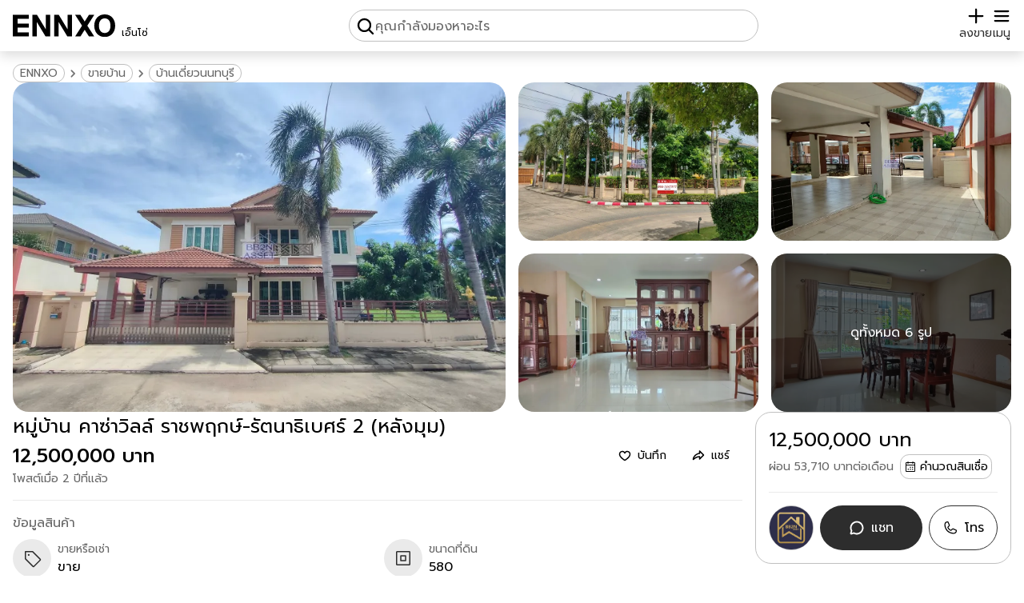

--- FILE ---
content_type: text/html; charset=utf-8
request_url: https://www.ennxo.com/product/601688
body_size: 66908
content:
<!DOCTYPE html><html lang="th" class="__className_008996"><head><meta charSet="utf-8"/><meta name="viewport" content="width=device-width, initial-scale=1"/><link rel="preload" href="https://cdn.ennxo.com/_next/static/media/0b53384bc8cc52db-s.p.woff2" as="font" crossorigin="" type="font/woff2"/><link rel="preload" href="https://cdn.ennxo.com/_next/static/media/3c365cdafe49b4eb-s.p.woff2" as="font" crossorigin="" type="font/woff2"/><link rel="preload" href="https://cdn.ennxo.com/_next/static/media/3d2d27a4cad47329-s.p.woff2" as="font" crossorigin="" type="font/woff2"/><link rel="preload" href="https://cdn.ennxo.com/_next/static/media/4642fe567cc45cd6-s.p.woff2" as="font" crossorigin="" type="font/woff2"/><link rel="preload" href="https://cdn.ennxo.com/_next/static/media/7dfdf996fafd0873-s.p.woff2" as="font" crossorigin="" type="font/woff2"/><link rel="preload" href="https://cdn.ennxo.com/_next/static/media/a1a058a3e6543db0-s.p.woff2" as="font" crossorigin="" type="font/woff2"/><link rel="preload" href="https://cdn.ennxo.com/_next/static/media/e9fcf2a736cc2865-s.p.woff2" as="font" crossorigin="" type="font/woff2"/><link rel="preload" href="https://cdn.ennxo.com/_next/static/media/f8092a6a9ad7a44c-s.p.woff2" as="font" crossorigin="" type="font/woff2"/><link rel="preload" as="image" href="https://cdn.ennxo.com/static/logo.svg"/><link rel="preload" as="image" href="https://cdn.ennxo.com/static/plus_icon.svg"/><link rel="preload" as="image" href="https://cdn.ennxo.com/static/search_icon.svg"/><link rel="preload" as="image" href="https://cdn.ennxo.com/static/check_icon.svg"/><link rel="preload" as="image" href="https://cdn.ennxo.com/static/menu_icon.svg"/><link rel="preload" as="image" href="https://cdn.ennxo.com/static/right_icon.svg"/><link rel="preload" as="image" href="https://cdn.ennxo.com/static/facebook_logo_icon.svg"/><link rel="preload" as="image" href="https://cdn.ennxo.com/static/line_logo_icon.svg"/><link rel="preload" as="image" href="https://cdn.ennxo.com/static/twitter_logo_icon.svg"/><link rel="preload" as="image" href="https://cdn.ennxo.com/static/clipboard_icon.svg"/><link rel="stylesheet" href="https://cdn.ennxo.com/_next/static/css/0893fd42ec63e920.css" crossorigin="anonymous" data-precedence="next"/><link rel="preload" as="script" fetchPriority="low" href="https://cdn.ennxo.com/_next/static/chunks/webpack-f5b6c9caa34dcf53.js" crossorigin=""/><script src="https://cdn.ennxo.com/_next/static/chunks/fd9d1056-c00c0b238d9a781b.js" async="" crossorigin=""></script><script src="https://cdn.ennxo.com/_next/static/chunks/8069-f3292227c63f7d5b.js" async="" crossorigin=""></script><script src="https://cdn.ennxo.com/_next/static/chunks/main-app-4d1564f0311960d9.js" async="" crossorigin=""></script><script src="https://cdn.ennxo.com/_next/static/chunks/414-8554100af9db28d1.js" async="" crossorigin=""></script><script src="https://cdn.ennxo.com/_next/static/chunks/1126-b4c6aeaa1aa9a04a.js" async="" crossorigin=""></script><script src="https://cdn.ennxo.com/_next/static/chunks/app/%5Blocale%5D/(root)/(nav)/(main)/layout-03889883a4f07c86.js" async="" crossorigin=""></script><script src="https://cdn.ennxo.com/_next/static/chunks/982-c8729e51bba8c39a.js" async="" crossorigin=""></script><script src="https://cdn.ennxo.com/_next/static/chunks/app/%5Blocale%5D/(root)/error-a082c2eb843738d1.js" async="" crossorigin=""></script><script src="https://cdn.ennxo.com/_next/static/chunks/app/%5Blocale%5D/(root)/layout-89690c74aa4de13b.js" async="" crossorigin=""></script><script src="https://cdn.ennxo.com/_next/static/chunks/app/%5Blocale%5D/(root)/(nav)/(main)/page-2d3558a7b7abaf3c.js" async="" crossorigin=""></script><script src="https://cdn.ennxo.com/_next/static/chunks/5935-04fbcdf58dfcedb0.js" async="" crossorigin=""></script><script src="https://cdn.ennxo.com/_next/static/chunks/app/%5Blocale%5D/layout-2e4b4af3640dc385.js" async="" crossorigin=""></script><script src="https://cdn.ennxo.com/_next/static/chunks/fb03831a-9eca94235d60d7cf.js" async="" crossorigin=""></script><script src="https://cdn.ennxo.com/_next/static/chunks/7252-e60683694c708815.js" async="" crossorigin=""></script><script src="https://cdn.ennxo.com/_next/static/chunks/5340-b0cc5213ebfc28d3.js" async="" crossorigin=""></script><script src="https://cdn.ennxo.com/_next/static/chunks/4215-90adfe707c77d878.js" async="" crossorigin=""></script><script src="https://cdn.ennxo.com/_next/static/chunks/9759-375db42aa4b5f553.js" async="" crossorigin=""></script><script src="https://cdn.ennxo.com/_next/static/chunks/9300-7e028bb1004f4d35.js" async="" crossorigin=""></script><script src="https://cdn.ennxo.com/_next/static/chunks/2801-2a6948037f3eca8d.js" async="" crossorigin=""></script><script src="https://cdn.ennxo.com/_next/static/chunks/11-d0c337e9670bd6a2.js" async="" crossorigin=""></script><script src="https://cdn.ennxo.com/_next/static/chunks/857-7852788874af4c85.js" async="" crossorigin=""></script><script src="https://cdn.ennxo.com/_next/static/chunks/8903-f69535f646e818dc.js" async="" crossorigin=""></script><script src="https://cdn.ennxo.com/_next/static/chunks/7843-0c9a78f7cb7ecde5.js" async="" crossorigin=""></script><script src="https://cdn.ennxo.com/_next/static/chunks/3544-903ed11d92f52ec7.js" async="" crossorigin=""></script><script src="https://cdn.ennxo.com/_next/static/chunks/5197-f1aee45bece84717.js" async="" crossorigin=""></script><script src="https://cdn.ennxo.com/_next/static/chunks/6920-4633075b49987c26.js" async="" crossorigin=""></script><script src="https://cdn.ennxo.com/_next/static/chunks/app/%5Blocale%5D/(root)/(nav)/(main)/product/%5Bslug%5D/page-8f97f8a68ed979c9.js" async="" crossorigin=""></script><script src="https://cdn.ennxo.com/_next/static/chunks/4243-66327a8b1af2815b.js" async="" crossorigin=""></script><script src="https://cdn.ennxo.com/_next/static/chunks/3374-fb5d81fc99da0c40.js" async="" crossorigin=""></script><script src="https://cdn.ennxo.com/_next/static/chunks/9802-61e82e595b164fc7.js" async="" crossorigin=""></script><script src="https://cdn.ennxo.com/_next/static/chunks/4599-d4312e32c7762e4c.js" async="" crossorigin=""></script><script src="https://cdn.ennxo.com/_next/static/chunks/5996-7eac0fee511aae52.js" async="" crossorigin=""></script><script src="https://cdn.ennxo.com/_next/static/chunks/app/%5Blocale%5D/(root)/(nav)/layout-3bab652025b010e8.js" async="" crossorigin=""></script><link rel="preload" as="image" href="https://cdn.ennxo.com/static/category_icons/for.svg"/><link rel="preload" as="image" href="https://cdn.ennxo.com/static/category_icons/land_area.svg"/><link rel="preload" as="image" href="https://cdn.ennxo.com/static/category_icons/building_area.svg"/><link rel="preload" as="image" href="https://cdn.ennxo.com/static/category_icons/usable_area.svg"/><link rel="preload" as="image" href="https://cdn.ennxo.com/static/category_icons/floor.svg"/><link rel="preload" as="image" href="https://cdn.ennxo.com/static/category_icons/bedroom.svg"/><link rel="preload" as="image" href="https://cdn.ennxo.com/static/category_icons/bathroom.svg"/><link rel="preload" as="image" href="https://cdn.ennxo.com/static/category_icons/parking_slot.svg"/><link rel="preload" as="image" href="https://cdn.ennxo.com/static/category_icons/address.svg"/><link rel="preload" as="image" href="https://cdn.ennxo.com/uploads/users/2150fbdeb151443d988974802653a473.jpg"/><link rel="preload" as="image" href="https://cdn.ennxo.com/static/heart_icon.svg"/><link rel="preload" as="image" href="https://cdn.ennxo.com/static/left_icon.svg"/><title>หมู่บ้าน คาซ่าวิลล์ ราชพฤกษ์-รัตนาธิเบศร์ 2 (หลังมุม) | ENNXO</title><meta name="description" content="หมู่บ้าน คาซ่าวิลล์ ราชพฤกษ์-รัตนาธิเบศร์ 2 (หลังมุม)ที่ตั้ง : ต.ท่าอิฐ อ.ปากเกร็ด จ.นนทบุรีรายละเอียดบ้าน- เนื้อที่ 145 ตร.ว.- แปลงที่ดินกว้าง 38 เมต"/><meta name="robots" content="index, follow"/><link rel="canonical" href="https://www.ennxo.com/product/601688"/><meta property="og:title" content="หมู่บ้าน คาซ่าวิลล์ ราชพฤกษ์-รัตนาธิเบศร์ 2 (หลังมุม)"/><meta property="og:description" content="หมู่บ้าน คาซ่าวิลล์ ราชพฤกษ์-รัตนาธิเบศร์ 2 (หลังมุม)ที่ตั้ง : ต.ท่าอิฐ อ.ปากเกร็ด จ.นนทบุรีรายละเอียดบ้าน- เนื้อที่ 145 ตร.ว.- แปลงที่ดินกว้าง 38 เมต"/><meta property="og:url" content="https://www.ennxo.com/product/601688"/><meta property="og:site_name" content="ENNXO"/><meta property="og:locale" content="th_TH"/><meta property="og:image" content="https://cdn.ennxo.com/uploads/products/640/cc52e8197d3a4404b07cccb061ddb90e.jpg"/><meta property="og:type" content="website"/><meta name="twitter:card" content="summary_large_image"/><meta name="twitter:creator" content="@ENNXO"/><meta name="twitter:title" content="หมู่บ้าน คาซ่าวิลล์ ราชพฤกษ์-รัตนาธิเบศร์ 2 (หลังมุม)"/><meta name="twitter:description" content="หมู่บ้าน คาซ่าวิลล์ ราชพฤกษ์-รัตนาธิเบศร์ 2 (หลังมุม)ที่ตั้ง : ต.ท่าอิฐ อ.ปากเกร็ด จ.นนทบุรีรายละเอียดบ้าน- เนื้อที่ 145 ตร.ว.- แปลงที่ดินกว้าง 38 เมต"/><meta name="twitter:image" content="https://cdn.ennxo.com/uploads/products/640/cc52e8197d3a4404b07cccb061ddb90e.jpg"/><meta name="next-size-adjust"/><script src="https://cdn.ennxo.com/_next/static/chunks/polyfills-c67a75d1b6f99dc8.js" crossorigin="anonymous" noModule=""></script></head><body class="bg-dark-secondary"><script>((e,t,r,s,n,a,o,i)=>{let l=document.documentElement,c=["light","dark"],d="class"===e,u=d&&a?n.map(e=>a[e]||e):n;function m(t){d?(l.classList.remove(...u),l.classList.add(t)):l.setAttribute(e,t),i&&c.includes(t)&&(l.style.colorScheme=t)}if(s)m(s);else try{let e=localStorage.getItem(t)||r,s=o&&"system"===e?window.matchMedia("(prefers-color-scheme: dark)").matches?"dark":"light":e;m(s)}catch(e){}})("class","theme","system",null,["light","dark"],null,true,true)</script><!--$--><!--/$--><header><nav class="fixed top-0 z-40 shadow-button w-full h-16 bg-secondary"><!--$--><!--/$--><div class="sm:relative flex w-full h-full max-w-7xl mx-auto flex-row justify-between items-end bg-secondary px-4 py-3"><div class="relative shrink-0 flex h-full max-sm:w-fit items-center"><a class="h-fit w-32 shrink-0 sm:hover:opacity-70" aria-label="ENNXO" href="/"><img src="https://cdn.ennxo.com/static/logo.svg" alt="ENNXO (เอ็นโซ่)" width="144" height="31" class="dark:invert"/></a><a class="flex flex-col self-end justify-end w-full h-full pl-2 pb-[2px] text-small sm:hover:opacity-70" href="/"><p class="w-full shrink-0">เอ็นโซ่</p></a></div><style>#searchButton{-webkit-tap-highlight-color:rgba(0,0,0,0)}</style><div class="hidden top-0 left-0 w-screen h-screen"></div><div id="searchButton" class="md:border w-full h-full max-w-lg static flex max-md:flex-col max-md:items-end justify-end xs:justify-center md:justify-start md:relative max-xs:pr-3 max-md:pr-5 md:p-2 md:gap-within border-lightgray rounded-full"><img src="https://cdn.ennxo.com/static/search_icon.svg" loading="eager" alt="search" class="w-4 h-4 xs:w-6 xs:h-6 dark:invert"/><p class="text-primary text-xs sm:text-sm md:hidden">ค้นหา</p><p class="hidden md:block text-gray">คุณกำลังมองหาอะไร</p></div><div class="flex shrink-0 items-center gap-within text-lg"><a class="flex flex-col justify-center items-center" href="/sell"><img src="https://cdn.ennxo.com/static/plus_icon.svg" loading="eager" alt="sell" class="w-4 h-4 xs:w-6 xs:h-6 dark:invert"/><p class="text-primary text-xs sm:text-sm">ลงขาย</p></a><div class="absolute mx-0 right-5 -z-10 pointer-events-none bg-secondary rounded-button p-2 justify-center items-center space-x-2 flex flex-row text-center transition duration-700
         translate-y-0"><div class="rounded-full bg-[#57CA22] p-1"><img src="https://cdn.ennxo.com/static/check_icon.svg" alt="check" class="flex shrink-0 h-4 w-4 invert"/></div><div class="whitespace-nowrap text-primary">เข้าสู่ระบบสำเร็จ</div></div><button class="relative flex flex-col items-center"><img src="https://cdn.ennxo.com/static/menu_icon.svg" loading="eager" alt="menu" class="w-4 h-4 xs:w-6 xs:h-6 dark:invert"/><p class="text-primary text-xs sm:text-sm">เมนู</p></button><div id="closeTab" class="bg-primary opacity-30 dark:bg-[#101010] dark:opacity-80 fixed top-0 left-0 w-full h-full hidden"></div><div class="max-sm:translate-x-full sm:hidden duration-0 top-0 sm:top-20 right-0 absolute z-50 w-72 sm:rounded-card sm:shadow-card max-sm:h-screen bg-secondary max-sm:py-16 max-sm:px-5 sm:p-5"><div class="text-primary w-full flex flex-col space-y-within"><div class="flex cursor-pointer items-center space-x-within rounded-button hover:bg-extra-lightgray"><div class="rounded-button bg-extra-lightgray p-2"><svg viewBox="0 0 24 24" class="w-6 h-6 text-primary dark:text-gray"><path fill="currentColor" d="M13 21q-.425 0-.712-.288T12 20t.288-.712T13 19h6V5h-6q-.425 0-.712-.288T12 4t.288-.712T13 3h6q.825 0 1.413.588T21 5v14q0 .825-.587 1.413T19 21zm-1.825-8H4q-.425 0-.712-.288T3 12t.288-.712T4 11h7.175L9.3 9.125q-.275-.275-.275-.675t.275-.7t.7-.313t.725.288L14.3 11.3q.3.3.3.7t-.3.7l-3.575 3.575q-.3.3-.712.288T9.3 16.25q-.275-.3-.262-.712t.287-.688z"></path></svg></div><p class="truncate">เข้าสู่ระบบ/สมัครสมาชิก</p></div><div class="w-full border-t border-lightgray"></div><div class="relative flex justify-between items-center rounded-button hover:bg-extra-lightgray cursor-pointer pr-2"><div class="flex items-center space-x-within"><div class="rounded-button bg-extra-lightgray p-2"><svg class="w-6 h-6 text-primary dark:text-gray" viewBox="0 0 24 24"><path fill="currentColor" fill-rule="evenodd" d="M9 2.25a.75.75 0 0 1 .75.75v1.506a49.384 49.384 0 0 1 5.343.371a.75.75 0 1 1-.186 1.489a46.7 46.7 0 0 0-1.99-.206a18.67 18.67 0 0 1-2.97 6.323c.318.384.65.753 1 1.108a.75.75 0 0 1-1.07 1.05A18.902 18.902 0 0 1 9 13.688a18.823 18.823 0 0 1-5.656 4.482a.75.75 0 0 1-.688-1.333a17.323 17.323 0 0 0 5.396-4.353A18.72 18.72 0 0 1 5.89 8.598a.75.75 0 0 1 1.388-.568A17.21 17.21 0 0 0 9 11.224a17.168 17.168 0 0 0 2.391-5.165a48.04 48.04 0 0 0-8.298.307a.75.75 0 0 1-.186-1.489a49.159 49.159 0 0 1 5.343-.371V3A.75.75 0 0 1 9 2.25M15.75 9a.75.75 0 0 1 .68.433l5.25 11.25a.75.75 0 1 1-1.36.634l-1.198-2.567h-6.744l-1.198 2.567a.75.75 0 0 1-1.36-.634l5.25-11.25A.75.75 0 0 1 15.75 9m-2.672 8.25h5.344l-2.672-5.726z" clip-rule="evenodd"></path></svg></div><p>ภาษา</p></div><p class="text-xs sm:text-sm uppercase cursor-pointer">ไทย</p><a class="hidden pointer-events-none" href="/product/601688">ภาษาไทย</a><a class="hidden pointer-events-none" href="/product/601688">English</a><div class="absolute top-0 rounded-button left-0 w-full h-full"></div></div><div class="w-full border-t border-lightgray"></div><a class="flex cursor-pointer items-center space-x-within rounded-button hover:bg-extra-lightgray" href="/about-us"><div class="rounded-button bg-extra-lightgray p-2"><svg width="32" height="32" viewBox="0 0 256 256" class="w-6 h-6 text-primary dark:text-gray"><path fill="currentColor" d="M128 24a104 104 0 1 0 104 104A104.11 104.11 0 0 0 128 24m0 192a88 88 0 1 1 88-88a88.1 88.1 0 0 1-88 88m-8-80V80a8 8 0 0 1 16 0v56a8 8 0 0 1-16 0m20 36a12 12 0 1 1-12-12a12 12 0 0 1 12 12"></path></svg></div><p>เกี่ยวกับเรา</p></a></div></div></div></div></nav></header><main class="container m-auto max-w-7xl"><div class="max-sm:py-16 py-20 flex flex-col gap-y-within sm:gap-y-between items-center sm:px-within min-h-[750px]"><div class="self-start max-sm:pt-within max-sm:px-within"><script id="breadcrumb-json-ld" type="application/ld+json">{"@context":"https://schema.org/","@type":"BreadcrumbList","itemListElement":[{"@type":"ListItem","position":1,"item":{"@id":"https://www.ennxo.com/house/for-sale","name":"ขายบ้าน"}},{"@type":"ListItem","position":2,"item":{"@id":"https://www.ennxo.com/house/for-sale/area/nonthaburi","name":"บ้านเดี่ยวนนทบุรี"}}]}</script><div class="self-start flex flex-wrap gap-1 text-gray items-center"><a class="border border-lightgray rounded-full px-2 text-small sm:text-small-d hover:text-primary hover:border-primary line-clamp-1" href="/">ENNXO</a><img src="https://cdn.ennxo.com/static/right_icon.svg" alt="ขายบ้าน" class="size-5 invert-[0.45]"/><a class="border border-lightgray rounded-full px-2 text-small sm:text-small-d hover:text-primary hover:border-primary line-clamp-1" aria-label="ขายบ้าน" alt="ขายบ้าน" href="/house/for-sale">ขายบ้าน</a><img src="https://cdn.ennxo.com/static/right_icon.svg" alt="บ้านเดี่ยวนนทบุรี" class="size-5 invert-[0.45]"/><a class="border border-lightgray rounded-full px-2 text-small sm:text-small-d hover:text-primary hover:border-primary line-clamp-1" aria-label="บ้านเดี่ยวนนทบุรี" alt="บ้านเดี่ยวนนทบุรี" href="/house/for-sale/area/nonthaburi">บ้านเดี่ยวนนทบุรี</a></div></div><div class="max-sm:hidden sm:grid sm:grid-cols-3 md:grid-cols-4 grid-rows-2 w-full gap-within"><button class="col-span-2 row-span-full relative w-full pt-[66%] rounded-card overflow-hidden hover:opacity-80"><div class="absolute w-full h-full top-0 left-0"><picture><source srcSet="https://cdn.ennxo.com/uploads/products/250/cc52e8197d3a4404b07cccb061ddb90e.webp 250w, https://cdn.ennxo.com/uploads/products/320/cc52e8197d3a4404b07cccb061ddb90e.webp 320w, https://cdn.ennxo.com/uploads/products/480/cc52e8197d3a4404b07cccb061ddb90e.webp 480w, https://cdn.ennxo.com/uploads/products/640/cc52e8197d3a4404b07cccb061ddb90e.webp 640w" sizes="(min-width: 640px) 15vw, 100vw" type="image/webp"/><img srcSet="https://cdn.ennxo.com/uploads/products/250/cc52e8197d3a4404b07cccb061ddb90e.jpg 250w, https://cdn.ennxo.com/uploads/products/320/cc52e8197d3a4404b07cccb061ddb90e.jpg 320w, https://cdn.ennxo.com/uploads/products/480/cc52e8197d3a4404b07cccb061ddb90e.jpg 480w, https://cdn.ennxo.com/uploads/products/640/cc52e8197d3a4404b07cccb061ddb90e.jpg 640w" sizes="(min-width: 640px) 15vw, 100vw" src="https://cdn.ennxo.com/uploads/products/640/cc52e8197d3a4404b07cccb061ddb90e.jpg" alt="mini product image 1" fetchPriority="high" loading="eager" class="object-cover h-full w-full "/></picture></div></button><button class="col-span-1 row-span-1 relative w-full pt-[66%] rounded-card overflow-hidden hover:opacity-80"><div class="absolute w-full h-full top-0 left-0"><picture><source srcSet="https://cdn.ennxo.com/uploads/products/250/360dec8ab0ea4894a18391166209cec6.webp 250w, https://cdn.ennxo.com/uploads/products/320/360dec8ab0ea4894a18391166209cec6.webp 320w, https://cdn.ennxo.com/uploads/products/480/360dec8ab0ea4894a18391166209cec6.webp 480w, https://cdn.ennxo.com/uploads/products/640/360dec8ab0ea4894a18391166209cec6.webp 640w" sizes="(min-width: 640px) 15vw, 100vw" type="image/webp"/><img srcSet="https://cdn.ennxo.com/uploads/products/250/360dec8ab0ea4894a18391166209cec6.jpg 250w, https://cdn.ennxo.com/uploads/products/320/360dec8ab0ea4894a18391166209cec6.jpg 320w, https://cdn.ennxo.com/uploads/products/480/360dec8ab0ea4894a18391166209cec6.jpg 480w, https://cdn.ennxo.com/uploads/products/640/360dec8ab0ea4894a18391166209cec6.jpg 640w" sizes="(min-width: 640px) 15vw, 100vw" src="https://cdn.ennxo.com/uploads/products/640/360dec8ab0ea4894a18391166209cec6.jpg" alt="mini product image 2" fetchPriority="high" loading="eager" class="object-cover h-full w-full "/></picture></div></button><button class="col-span-1 row-span-1 relative w-full pt-[66%] rounded-card overflow-hidden hover:opacity-80"><div class="absolute w-full h-full top-0 left-0"><picture><source srcSet="https://cdn.ennxo.com/uploads/products/250/af33d0ba8e364c0780f0120229511858.webp 250w, https://cdn.ennxo.com/uploads/products/320/af33d0ba8e364c0780f0120229511858.webp 320w, https://cdn.ennxo.com/uploads/products/480/af33d0ba8e364c0780f0120229511858.webp 480w, https://cdn.ennxo.com/uploads/products/640/af33d0ba8e364c0780f0120229511858.webp 640w" sizes="(min-width: 640px) 15vw, 100vw" type="image/webp"/><img srcSet="https://cdn.ennxo.com/uploads/products/250/af33d0ba8e364c0780f0120229511858.jpg 250w, https://cdn.ennxo.com/uploads/products/320/af33d0ba8e364c0780f0120229511858.jpg 320w, https://cdn.ennxo.com/uploads/products/480/af33d0ba8e364c0780f0120229511858.jpg 480w, https://cdn.ennxo.com/uploads/products/640/af33d0ba8e364c0780f0120229511858.jpg 640w" sizes="(min-width: 640px) 15vw, 100vw" src="https://cdn.ennxo.com/uploads/products/640/af33d0ba8e364c0780f0120229511858.jpg" alt="mini product image 3" fetchPriority="high" loading="eager" class="object-cover h-full w-full "/></picture></div></button><button class="max-md:hidden relative w-full pt-[66%] rounded-card overflow-hidden hover:opacity-80"><div class="absolute w-full h-full top-0 left-0"><picture><source srcSet="https://cdn.ennxo.com/uploads/products/250/de15808c56af4e1e9f6fed6ce1b840ae.webp 250w, https://cdn.ennxo.com/uploads/products/320/de15808c56af4e1e9f6fed6ce1b840ae.webp 320w, https://cdn.ennxo.com/uploads/products/480/de15808c56af4e1e9f6fed6ce1b840ae.webp 480w, https://cdn.ennxo.com/uploads/products/640/de15808c56af4e1e9f6fed6ce1b840ae.webp 640w" sizes="(min-width: 640px) 15vw, 100vw" type="image/webp"/><img srcSet="https://cdn.ennxo.com/uploads/products/250/de15808c56af4e1e9f6fed6ce1b840ae.jpg 250w, https://cdn.ennxo.com/uploads/products/320/de15808c56af4e1e9f6fed6ce1b840ae.jpg 320w, https://cdn.ennxo.com/uploads/products/480/de15808c56af4e1e9f6fed6ce1b840ae.jpg 480w, https://cdn.ennxo.com/uploads/products/640/de15808c56af4e1e9f6fed6ce1b840ae.jpg 640w" sizes="(min-width: 640px) 15vw, 100vw" src="https://cdn.ennxo.com/uploads/products/640/de15808c56af4e1e9f6fed6ce1b840ae.jpg" alt="mini product image 4" fetchPriority="high" loading="eager" class="object-cover h-full w-full "/></picture></div></button><button class="max-md:hidden relative w-full pt-[66%] rounded-card overflow-hidden hover:opacity-80"><div class="z-10 flex absolute top-0 left-0 w-full h-full bg-black/60"><p class="m-auto text-white">ดูทั้งหมด 6 รูป</p></div><div class="absolute w-full h-full top-0 left-0"><picture><source srcSet="https://cdn.ennxo.com/uploads/products/250/3e3bfd50245b4ba0b58419a077d08b94.webp 250w, https://cdn.ennxo.com/uploads/products/320/3e3bfd50245b4ba0b58419a077d08b94.webp 320w, https://cdn.ennxo.com/uploads/products/480/3e3bfd50245b4ba0b58419a077d08b94.webp 480w, https://cdn.ennxo.com/uploads/products/640/3e3bfd50245b4ba0b58419a077d08b94.webp 640w" sizes="(min-width: 640px) 15vw, 100vw" type="image/webp"/><img srcSet="https://cdn.ennxo.com/uploads/products/250/3e3bfd50245b4ba0b58419a077d08b94.jpg 250w, https://cdn.ennxo.com/uploads/products/320/3e3bfd50245b4ba0b58419a077d08b94.jpg 320w, https://cdn.ennxo.com/uploads/products/480/3e3bfd50245b4ba0b58419a077d08b94.jpg 480w, https://cdn.ennxo.com/uploads/products/640/3e3bfd50245b4ba0b58419a077d08b94.jpg 640w" sizes="(min-width: 640px) 15vw, 100vw" src="https://cdn.ennxo.com/uploads/products/640/3e3bfd50245b4ba0b58419a077d08b94.jpg" alt="mini product image 5" fetchPriority="high" loading="eager" class="object-cover h-full w-full "/></picture></div></button></div><div class="relative sm:hidden w-full pt-[66%] bg-lightgray"><div class="absolute top-0 left-0 w-full h-full flex items-center overflow-x-scroll overscroll-x-contain scroll-smooth hide-scrollbar snap-mandatory snap-x"><div class="w-full h-full shrink-0 snap-center"><picture><source srcSet="https://cdn.ennxo.com/uploads/products/250/cc52e8197d3a4404b07cccb061ddb90e.webp 250w, https://cdn.ennxo.com/uploads/products/320/cc52e8197d3a4404b07cccb061ddb90e.webp 320w, https://cdn.ennxo.com/uploads/products/480/cc52e8197d3a4404b07cccb061ddb90e.webp 480w, https://cdn.ennxo.com/uploads/products/640/cc52e8197d3a4404b07cccb061ddb90e.webp 640w" sizes="(min-width: 640px) 50vw, 100vw" type="image/webp"/><img srcSet="https://cdn.ennxo.com/uploads/products/250/cc52e8197d3a4404b07cccb061ddb90e.jpg 250w, https://cdn.ennxo.com/uploads/products/320/cc52e8197d3a4404b07cccb061ddb90e.jpg 320w, https://cdn.ennxo.com/uploads/products/480/cc52e8197d3a4404b07cccb061ddb90e.jpg 480w, https://cdn.ennxo.com/uploads/products/640/cc52e8197d3a4404b07cccb061ddb90e.jpg 640w" sizes="(min-width: 640px) 50vw, 100vw" src="https://cdn.ennxo.com/uploads/products/640/cc52e8197d3a4404b07cccb061ddb90e.jpg" alt="product image 1" fetchPriority="high" loading="eager" class="object-cover h-full w-full "/></picture></div><div class="w-full h-full shrink-0 snap-center"><picture><source srcSet="https://cdn.ennxo.com/uploads/products/250/360dec8ab0ea4894a18391166209cec6.webp 250w, https://cdn.ennxo.com/uploads/products/320/360dec8ab0ea4894a18391166209cec6.webp 320w, https://cdn.ennxo.com/uploads/products/480/360dec8ab0ea4894a18391166209cec6.webp 480w, https://cdn.ennxo.com/uploads/products/640/360dec8ab0ea4894a18391166209cec6.webp 640w" sizes="(min-width: 640px) 50vw, 100vw" type="image/webp"/><img srcSet="https://cdn.ennxo.com/uploads/products/250/360dec8ab0ea4894a18391166209cec6.jpg 250w, https://cdn.ennxo.com/uploads/products/320/360dec8ab0ea4894a18391166209cec6.jpg 320w, https://cdn.ennxo.com/uploads/products/480/360dec8ab0ea4894a18391166209cec6.jpg 480w, https://cdn.ennxo.com/uploads/products/640/360dec8ab0ea4894a18391166209cec6.jpg 640w" sizes="(min-width: 640px) 50vw, 100vw" src="https://cdn.ennxo.com/uploads/products/640/360dec8ab0ea4894a18391166209cec6.jpg" alt="product image 2" loading="lazy" class="object-cover h-full w-full "/></picture></div><div class="w-full h-full shrink-0 snap-center"><picture><source srcSet="https://cdn.ennxo.com/uploads/products/250/af33d0ba8e364c0780f0120229511858.webp 250w, https://cdn.ennxo.com/uploads/products/320/af33d0ba8e364c0780f0120229511858.webp 320w, https://cdn.ennxo.com/uploads/products/480/af33d0ba8e364c0780f0120229511858.webp 480w, https://cdn.ennxo.com/uploads/products/640/af33d0ba8e364c0780f0120229511858.webp 640w" sizes="(min-width: 640px) 50vw, 100vw" type="image/webp"/><img srcSet="https://cdn.ennxo.com/uploads/products/250/af33d0ba8e364c0780f0120229511858.jpg 250w, https://cdn.ennxo.com/uploads/products/320/af33d0ba8e364c0780f0120229511858.jpg 320w, https://cdn.ennxo.com/uploads/products/480/af33d0ba8e364c0780f0120229511858.jpg 480w, https://cdn.ennxo.com/uploads/products/640/af33d0ba8e364c0780f0120229511858.jpg 640w" sizes="(min-width: 640px) 50vw, 100vw" src="https://cdn.ennxo.com/uploads/products/640/af33d0ba8e364c0780f0120229511858.jpg" alt="product image 3" loading="lazy" class="object-cover h-full w-full "/></picture></div><div class="w-full h-full shrink-0 snap-center"><picture><source srcSet="https://cdn.ennxo.com/uploads/products/250/de15808c56af4e1e9f6fed6ce1b840ae.webp 250w, https://cdn.ennxo.com/uploads/products/320/de15808c56af4e1e9f6fed6ce1b840ae.webp 320w, https://cdn.ennxo.com/uploads/products/480/de15808c56af4e1e9f6fed6ce1b840ae.webp 480w, https://cdn.ennxo.com/uploads/products/640/de15808c56af4e1e9f6fed6ce1b840ae.webp 640w" sizes="(min-width: 640px) 50vw, 100vw" type="image/webp"/><img srcSet="https://cdn.ennxo.com/uploads/products/250/de15808c56af4e1e9f6fed6ce1b840ae.jpg 250w, https://cdn.ennxo.com/uploads/products/320/de15808c56af4e1e9f6fed6ce1b840ae.jpg 320w, https://cdn.ennxo.com/uploads/products/480/de15808c56af4e1e9f6fed6ce1b840ae.jpg 480w, https://cdn.ennxo.com/uploads/products/640/de15808c56af4e1e9f6fed6ce1b840ae.jpg 640w" sizes="(min-width: 640px) 50vw, 100vw" src="https://cdn.ennxo.com/uploads/products/640/de15808c56af4e1e9f6fed6ce1b840ae.jpg" alt="product image 4" loading="lazy" class="object-cover h-full w-full "/></picture></div><div class="w-full h-full shrink-0 snap-center"><picture><source srcSet="https://cdn.ennxo.com/uploads/products/250/3e3bfd50245b4ba0b58419a077d08b94.webp 250w, https://cdn.ennxo.com/uploads/products/320/3e3bfd50245b4ba0b58419a077d08b94.webp 320w, https://cdn.ennxo.com/uploads/products/480/3e3bfd50245b4ba0b58419a077d08b94.webp 480w, https://cdn.ennxo.com/uploads/products/640/3e3bfd50245b4ba0b58419a077d08b94.webp 640w" sizes="(min-width: 640px) 50vw, 100vw" type="image/webp"/><img srcSet="https://cdn.ennxo.com/uploads/products/250/3e3bfd50245b4ba0b58419a077d08b94.jpg 250w, https://cdn.ennxo.com/uploads/products/320/3e3bfd50245b4ba0b58419a077d08b94.jpg 320w, https://cdn.ennxo.com/uploads/products/480/3e3bfd50245b4ba0b58419a077d08b94.jpg 480w, https://cdn.ennxo.com/uploads/products/640/3e3bfd50245b4ba0b58419a077d08b94.jpg 640w" sizes="(min-width: 640px) 50vw, 100vw" src="https://cdn.ennxo.com/uploads/products/640/3e3bfd50245b4ba0b58419a077d08b94.jpg" alt="product image 5" loading="lazy" class="object-cover h-full w-full "/></picture></div><div class="w-full h-full shrink-0 snap-center"><picture><source srcSet="https://cdn.ennxo.com/uploads/products/250/a992eb89e24a4aa1b9c091929475ac1a.webp 250w, https://cdn.ennxo.com/uploads/products/320/a992eb89e24a4aa1b9c091929475ac1a.webp 320w, https://cdn.ennxo.com/uploads/products/480/a992eb89e24a4aa1b9c091929475ac1a.webp 480w, https://cdn.ennxo.com/uploads/products/640/a992eb89e24a4aa1b9c091929475ac1a.webp 640w" sizes="(min-width: 640px) 50vw, 100vw" type="image/webp"/><img srcSet="https://cdn.ennxo.com/uploads/products/250/a992eb89e24a4aa1b9c091929475ac1a.jpg 250w, https://cdn.ennxo.com/uploads/products/320/a992eb89e24a4aa1b9c091929475ac1a.jpg 320w, https://cdn.ennxo.com/uploads/products/480/a992eb89e24a4aa1b9c091929475ac1a.jpg 480w, https://cdn.ennxo.com/uploads/products/640/a992eb89e24a4aa1b9c091929475ac1a.jpg 640w" sizes="(min-width: 640px) 50vw, 100vw" src="https://cdn.ennxo.com/uploads/products/640/a992eb89e24a4aa1b9c091929475ac1a.jpg" alt="product image 6" loading="lazy" class="object-cover h-full w-full "/></picture></div></div><div class="sm:hidden absolute top-3 left-0 right-0 mx-auto w-fit px-2 py-1 bg-white/80 rounded-full"><p class="text-tiny sm:text-tiny-d text-[#2d2d2d]">1/6</p></div></div><div class="w-full md:grid md:relative md:grid-cols-[1fr_320px] md:gap-x-within"><div class="flex flex-col w-full max-sm:px-within md:col-span-1"><h1 class="text-heading sm:text-heading-d line-clamp-2">หมู่บ้าน คาซ่าวิลล์ ราชพฤกษ์-รัตนาธิเบศร์ 2 (หลังมุม)</h1><div class="flex items-center"><p class="text-heading sm:text-heading-d font-medium w-full">12,500,000 บาท</p><button class="relative flex justify-center space-x-2 rounded-button px-within py-2 items-center transition duration-100 ease-in scale-100 active:scale-95 hover:bg-extra-lightgray disabled:opacity-30 text-small sm:text-small-d"><svg class="size-4" width="32" height="32" viewBox="0 0 32 32" fill="none" xmlns="http://www.w3.org/2000/svg"><path d="M22.25 3.5C19.7388 3.5 17.51 4.49125 16 6.195C14.49 4.49125 12.2612 3.5 9.75 3.5C7.56278 3.50265 5.46589 4.37269 3.91929 5.91929C2.37269 7.46589 1.50265 9.56278 1.5 11.75C1.5 20.7925 14.7262 28.0175 15.2887 28.3213C15.5073 28.439 15.7517 28.5006 16 28.5006C16.2483 28.5006 16.4927 28.439 16.7113 28.3213C17.2738 28.0175 30.5 20.7925 30.5 11.75C30.4974 9.56278 29.6273 7.46589 28.0807 5.91929C26.5341 4.37269 24.4372 3.50265 22.25 3.5ZM21.5637 21.295C19.8228 22.7723 17.9618 24.1019 16 25.27C14.0382 24.1019 12.1772 22.7723 10.4362 21.295C7.7275 18.9713 4.5 15.4275 4.5 11.75C4.5 10.3576 5.05312 9.02225 6.03769 8.03769C7.02225 7.05312 8.35761 6.5 9.75 6.5C11.975 6.5 13.8375 7.675 14.6112 9.5675C14.7239 9.84338 14.9161 10.0795 15.1634 10.2457C15.4108 10.4118 15.702 10.5006 16 10.5006C16.298 10.5006 16.5892 10.4118 16.8366 10.2457C17.0839 10.0795 17.2761 9.84338 17.3888 9.5675C18.1625 7.675 20.025 6.5 22.25 6.5C23.6424 6.5 24.9777 7.05312 25.9623 8.03769C26.9469 9.02225 27.5 10.3576 27.5 11.75C27.5 15.4275 24.2725 18.9713 21.5637 21.295Z" fill="currentColor"></path></svg><p class="truncate">บันทึก</p></button><button class="relative flex justify-center space-x-2 rounded-button px-within py-2 items-center transition duration-100 ease-in scale-100 active:scale-95 hover:bg-extra-lightgray disabled:opacity-30 text-small sm:text-small-d"><svg viewBox="0 0 256 256" class="size-4"><path fill="currentColor" d="m240.49 103.52l-80-80A12 12 0 0 0 140 32v36.74c-25.76 3.12-53.66 15.89-76.75 35.47c-29.16 24.74-47.32 56.69-51.14 90A16 16 0 0 0 39.67 207c10.46-11.14 47-45.74 100.33-50.42V192a12 12 0 0 0 20.48 8.48l80-80a12 12 0 0 0 .01-16.96M164 163v-19a12 12 0 0 0-12-12c-49 0-86.57 21.56-109.79 40.11c7.13-18.16 19.63-35.22 36.57-49.59C101.3 103.41 128.67 92 152 92a12 12 0 0 0 12-12V61l51 51Z"></path></svg><p class="truncate">แชร์</p></button><div><div class="hidden"><div class=" bg-primary opacity-70 dark:bg-[#101010] dark:opacity-80 fixed -z-10 h-screen supports-[height:100dvh]:h-dvh w-screen"></div><div class="text-primary bg-secondary w-full rounded-card rounded-b-none sm:rounded-b-card sm:max-w-sm p-4 py-8 h-fit bottom-0 sm:bottom-auto absolute mx-auto flex flex-col"><p class="text-heading sm:text-heading-d">แชร์ไปยัง</p><div><div><div class="flex w-full justify-between text-base items-center p-8"><div class="w-12 flex flex-col items-center space-y-2"><button class="flex justify-center items-center w-full h-full p-2 rounded-full bg-blue-300/30 hover:bg-blue-300/50"><img src="https://cdn.ennxo.com/static/facebook_logo_icon.svg" class="w-full h-full" alt="Share on Facebook"/></button><p>Facebook</p></div><div class="w-12 flex flex-col items-center space-y-2"><a data-href="https://lineit.line.me/share/ui?url=https://www.ennxo.com/product/601688" aria-label="share line" class="rounded-full bg-green-300/30 hover:bg-green-300/50 flex justify-center items-center p-2" href="http://line.me/R/msg/text/?%E0%B8%AB%E0%B8%A1%E0%B8%B9%E0%B9%88%E0%B8%9A%E0%B9%89%E0%B8%B2%E0%B8%99%20%E0%B8%84%E0%B8%B2%E0%B8%8B%E0%B9%88%E0%B8%B2%E0%B8%A7%E0%B8%B4%E0%B8%A5%E0%B8%A5%E0%B9%8C%20%E0%B8%A3%E0%B8%B2%E0%B8%8A%E0%B8%9E%E0%B8%A4%E0%B8%81%E0%B8%A9%E0%B9%8C-%E0%B8%A3%E0%B8%B1%E0%B8%95%E0%B8%99%E0%B8%B2%E0%B8%98%E0%B8%B4%E0%B9%80%E0%B8%9A%E0%B8%A8%E0%B8%A3%E0%B9%8C%202%20(%E0%B8%AB%E0%B8%A5%E0%B8%B1%E0%B8%87%E0%B8%A1%E0%B8%B8%E0%B8%A1)%20https://www.ennxo.com/product/601688"><img src="https://cdn.ennxo.com/static/line_logo_icon.svg" alt="Share on Line" class="w-full h-full"/></a><p>Line</p></div><div class="w-12 flex flex-col items-center space-y-2"><button class="relative w-full h-full flex justify-center items-center overflow-hidden p-2 rounded-full bg-extra-lightgray dark:bg-gray hover:bg-lightgray"><div class="bg-[#2d2d2d] opacity-10 absolute top-0 left-0 w-full h-full"></div><img src="https://cdn.ennxo.com/static/twitter_logo_icon.svg" alt="Share on Twitter (X)" class="w-full h-full"/></button><p>Twitter</p></div></div><div class="flex flex-col space-y-2 text-base w-full"><p>คัดลองลิงค์</p><button class="relative w-full"><div class="pl-5 flex items-center w-full h-14 bg-extra-lightgray text-primary rounded-button"><p class="truncate text-elipsis w-full">https://www.ennxo.com/product/601688</p><img src="https://cdn.ennxo.com/static/clipboard_icon.svg" alt="Copy" class="h-full p-2 dark:invert"/><div class="translate-y-full opacity-0 flex transition-all px-2 py-1 absolute -top-8 left-0 right-0 mx-auto w-fit bg-emerald-200 text-black rounded-md"><img src="https://cdn.ennxo.com/static/check_icon.svg" alt="Copied" class="w-5 h-5 mr-2"/>คัดลอกลิงค์แล้ว</div></div></button></div></div></div><div class="absolute top-4 right-4 cursor-pointer"><svg width="32" height="32" viewBox="0 0 256 256" class="text-error size-5"><path fill="currentColor" d="M208.49 191.51a12 12 0 0 1-17 17L128 145l-63.51 63.49a12 12 0 0 1-17-17L111 128L47.51 64.49a12 12 0 0 1 17-17L128 111l63.51-63.52a12 12 0 0 1 17 17L145 128Z"></path></svg></div></div></div></div></div><p class="text-small sm:text-small-d text-gray">โพสต์เมื่อ 2 ปีที่แล้ว</p><div class="w-full border-t border-extra-lightgray my-within"></div><h2 class="text-regular sm:text-regular-d text-gray mb-2">ข้อมูลสินค้า</h2><div class="grid grid-cols-2 gap-within"><div class="flex items-center"><div class="shrink-0 bg-extra-lightgray size-12 flex rounded-full mr-2 p-3"><img src="https://cdn.ennxo.com/static/category_icons/for.svg" class="w-full h-full dark:invert"/></div><div class="flex flex-col"><p class="text-small sm:text-small-d text-gray">ขายหรือเช่า</p><p class="text-regular sm:text-regular-d line-clamp-2">ขาย</p></div></div><div class="flex items-center"><div class="shrink-0 bg-extra-lightgray size-12 flex rounded-full mr-2 p-3"><img src="https://cdn.ennxo.com/static/category_icons/land_area.svg" class="w-full h-full dark:invert"/></div><div class="flex flex-col"><p class="text-small sm:text-small-d text-gray">ขนาดที่ดิน</p><p class="text-regular sm:text-regular-d line-clamp-2">580</p></div></div><div class="flex items-center"><div class="shrink-0 bg-extra-lightgray size-12 flex rounded-full mr-2 p-3"><img src="https://cdn.ennxo.com/static/category_icons/building_area.svg" class="w-full h-full dark:invert"/></div><div class="flex flex-col"><p class="text-small sm:text-small-d text-gray">ขนาดตัวบ้าน</p><p class="text-regular sm:text-regular-d line-clamp-2">250</p></div></div><div class="flex items-center"><div class="shrink-0 bg-extra-lightgray size-12 flex rounded-full mr-2 p-3"><img src="https://cdn.ennxo.com/static/category_icons/usable_area.svg" class="w-full h-full dark:invert"/></div><div class="flex flex-col"><p class="text-small sm:text-small-d text-gray">ขนาดห้อง</p><p class="text-regular sm:text-regular-d line-clamp-2">30 ตรม.</p></div></div><div class="flex items-center"><div class="shrink-0 bg-extra-lightgray size-12 flex rounded-full mr-2 p-3"><img src="https://cdn.ennxo.com/static/category_icons/floor.svg" class="w-full h-full dark:invert"/></div><div class="flex flex-col"><p class="text-small sm:text-small-d text-gray">จำนวนชั้น</p><p class="text-regular sm:text-regular-d line-clamp-2">2</p></div></div><div class="flex items-center"><div class="shrink-0 bg-extra-lightgray size-12 flex rounded-full mr-2 p-3"><img src="https://cdn.ennxo.com/static/category_icons/bedroom.svg" class="w-full h-full dark:invert"/></div><div class="flex flex-col"><p class="text-small sm:text-small-d text-gray">ห้องนอน</p><p class="text-regular sm:text-regular-d line-clamp-2">4</p></div></div><div class="flex items-center"><div class="shrink-0 bg-extra-lightgray size-12 flex rounded-full mr-2 p-3"><img src="https://cdn.ennxo.com/static/category_icons/bathroom.svg" class="w-full h-full dark:invert"/></div><div class="flex flex-col"><p class="text-small sm:text-small-d text-gray">ห้องน้ำ</p><p class="text-regular sm:text-regular-d line-clamp-2">4</p></div></div><div class="flex items-center"><div class="shrink-0 bg-extra-lightgray size-12 flex rounded-full mr-2 p-3"><img src="https://cdn.ennxo.com/static/category_icons/parking_slot.svg" class="w-full h-full dark:invert"/></div><div class="flex flex-col"><p class="text-small sm:text-small-d text-gray">ที่จอดรถ</p><p class="text-regular sm:text-regular-d line-clamp-2">2</p></div></div><div class="flex items-center"><div class="shrink-0 bg-extra-lightgray size-12 flex rounded-full mr-2 p-3"><img src="https://cdn.ennxo.com/static/category_icons/address.svg" class="w-full h-full dark:invert"/></div><div class="flex flex-col"><p class="text-small sm:text-small-d text-gray">ที่อยู่</p><div class="flex flex-wrap"><a class="text-regular sm:text-regular-d underline mr-2" href="/house/for-sale/area/tambon-tha-it">ท่าอิฐ</a><a class="text-regular sm:text-regular-d underline mr-2" href="/house/for-sale/area/amphoe-pak-kret">ปากเกร็ด</a><a class="text-regular sm:text-regular-d underline mr-2" href="/house/for-sale/area/nonthaburi">นนทบุรี</a></div></div></div></div><div class="w-full border-t border-extra-lightgray my-within"></div><div class=""><h2 class="text-regular sm:text-regular-d text-gray mb-2">รายละเอียด</h2><p class="text-regular sm:text-regular-d whitespace-pre-line break-all">หมู่บ้าน คาซ่าวิลล์ ราชพฤกษ์-รัตนาธิเบศร์ 2 (หลังมุม)
ที่ตั้ง : ต.ท่าอิฐ อ.ปากเกร็ด จ.นนทบุรี
รายละเอียดบ้าน
- เนื้อที่ 145 ตร.ว.
- แปลงที่ดินกว้าง 38 เมตร ลึก 18 เมตร
- ถนนหน้าบ้าน กว้าง 8 เมตร
- พื้นที่ใช้สอย 250 ตร.ม.
- แบบบ้าน 4 ห้องนอน  4 ห้องน้ำ
- 1 ห้องแม่บ้าน
- มีพื้นที่ Living Area ชั้นบน
- มีพื้นที่ Living Area ชั้นล่าง
- หน้าบ้าน ทิศ เหนือ
- ต่อเติมหลังคาหน้า ครัวหลัง
สถานที่ใกล้เคียง
- เซ็นทรัล เวสต์เกต
- โรงพยาบาลเกษมราษฎร์ รัตนาธิเบศร์ (การุญเวชเดิม)
- บุญถาวร ดีไซน์วิลเลจ ราชพฤกษ์
- เดอะวอล์ค ราชพฤกษ์
- โลตัส นอร์ธ ราชพฤกษ์
- โฮมโปร ชัยพฤกษ์
- โรบินสัน ไลฟ์สไตล์ ราชพฤกษ์
แผนที่ :  https://maps.app.goo.gl/2QGeqSFNtMsdj64p8
ราคาขาย 12,500,000 บาท  
ยื่นสินเชื่อฟรี กู้100%
*วงเงินสินเชื่อขึ้นอยู่กับเครดิตของผู้ซื้อและเกณฑ์พิจารณาของธนาคาร
                                   
สนใจติดต่อ
Phone  : 066-1647977 คุณ วิวรรธน์
Line ID : bb2n.asset
Email   : bb2n.asset@gmail.com
#บ้านเดี่ยว #บ้านเดี่ยวหลังใหญ่ #บ้านเดี่ยวหลังมุม #บ้านเดี่ยวราชพฤกษ์ #บ้านเดี่ยวรัตนาธิเบศร์ #บ้านเดี่ยวคาซ่า #บ้านเดี่ยวนนทบุรี #บ้านมือสอง #บีบีทูเอ็น #บีบีทูเอ็นแอสเซท



</p><div class="w-full border-t border-extra-lightgray mt-within"></div></div></div><div class="z-[99] fixed top-0 left-0 w-screen h-screen bg-black/80 transition-all duration-200 ease-in hidden"></div><div class="z-[99] fixed bottom-0 sm:top-0 sm:m-auto left-0 right-0 flex flex-col overflow-y-auto pb-10 max-sm:h-full max-h-[36rem] sm:h-[32rem] w-screen sm:max-w-md bg-secondary rounded-t-card sm:rounded-card py-within px-within transition-all duration-200 ease-in hidden"><svg width="32" height="32" viewBox="0 0 256 256" class="shrink-0 size-5 text-error self-end"><path fill="currentColor" d="M208.49 191.51a12 12 0 0 1-17 17L128 145l-63.51 63.49a12 12 0 0 1-17-17L111 128L47.51 64.49a12 12 0 0 1 17-17L128 111l63.51-63.52a12 12 0 0 1 17 17L145 128Z"></path></svg><div class="relative flex flex-col space-y-within pb-between transition-all duration-100 ease-in"><p class="text-heading font-medium sm:text-heading-d">เข้าสู่ระบบ/สมัครสมาชิก</p><div class="flex flex-col w-full items-start"><p class="">เบอร์โทรศัพท์</p><label class="relative w-full"><input class="px-within h-10 outline-none border border-lightgray disabled:text-gray disabled:border-lightgray rounded-full w-full " placeholder="09x-xxx-xxxx" type="number" maxLength="10" inputMode="numeric"/></label></div><button class="relative flex justify-center space-x-2 rounded-button px-within py-2 items-center transition duration-100 ease-in scale-100 active:scale-95 bg-primary text-secondary hover:opacity-80 disabled:opacity-30 w-full text-center"><p class="truncate">รับรหัส OTP</p></button><div class="relative flex justify-center items-center"><div class="absolute border-b border-lightgray w-full"></div><p class="z-10 p-within text-gray bg-secondary">หรือดำเนินการต่อด้วย</p></div><button class="relative flex justify-center space-x-2 rounded-button px-within py-2 items-center transition duration-100 ease-in scale-100 active:scale-95 bg-secondary border border-primary hover:bg-extra-lightgray disabled:opacity-30 w-full text-center"><svg xmlns="http://www.w3.org/2000/svg" width="32" height="32" viewBox="0 0 256 256" class="size-5"><path fill="currentColor" d="M224 48H32a8 8 0 0 0-8 8v136a16 16 0 0 0 16 16h176a16 16 0 0 0 16-16V56a8 8 0 0 0-8-8m-96 85.15L52.57 64h150.86ZM98.71 128L40 181.81V74.19Zm11.84 10.85l12 11.05a8 8 0 0 0 10.82 0l12-11.05l58 53.15H52.57ZM157.29 128L216 74.18v107.64Z"></path></svg><p class="truncate">อีเมล</p></button><button class="relative flex justify-center space-x-2 rounded-button px-within py-2 items-center transition duration-100 ease-in scale-100 active:scale-95 bg-secondary border border-primary hover:bg-extra-lightgray disabled:opacity-30 w-full text-center"><svg xmlns="http://www.w3.org/2000/svg" width="32" height="32" viewBox="0 0 256 256" class="size-5"><path fill="#1877F2" d="M256 128C256 57.308 198.692 0 128 0S0 57.308 0 128c0 63.888 46.808 116.843 108 126.445V165H75.5v-37H108V99.8c0-32.08 19.11-49.8 48.348-49.8C170.352 50 185 52.5 185 52.5V84h-16.14C152.959 84 148 93.867 148 103.99V128h35.5l-5.675 37H148v89.445c61.192-9.602 108-62.556 108-126.445"></path><path fill="#FFF" d="m177.825 165l5.675-37H148v-24.01C148 93.866 152.959 84 168.86 84H185V52.5S170.352 50 156.347 50C127.11 50 108 67.72 108 99.8V128H75.5v37H108v89.445A129 129 0 0 0 128 256a129 129 0 0 0 20-1.555V165z"></path></svg><p class="truncate">Facebook</p></button></div></div><div class="z-20 p-within rounded-full border border-lightgray h-fit bg-light-secondary max-md:w-[400px] max-md:fixed max-md:bottom-within max-md:left-0 max-md:right-0 max-md:mx-auto max-md:shadow-seller-card max-md:max-w-[90%] md:col-start-2 md:rounded-card md:w-full md:sticky md:top-24"><p class="text-heading md:text-heading-d max-md:hidden">12,500,000 บาท</p><div class="flex items-center max-md:hidden"><p class="text-small md:text-small-d text-gray">ผ่อน 53,710 บาทต่อเดือน</p><button class="ml-2 border border-lightgray p-1 rounded-button text-small md:text-small-d flex items-center"><svg width="32" height="32" viewBox="0 0 256 256" class="size-4 mr-1"><path fill="currentColor" d="M208 32h-24v-8a8 8 0 0 0-16 0v8H88v-8a8 8 0 0 0-16 0v8H48a16 16 0 0 0-16 16v160a16 16 0 0 0 16 16h160a16 16 0 0 0 16-16V48a16 16 0 0 0-16-16M72 48v8a8 8 0 0 0 16 0v-8h80v8a8 8 0 0 0 16 0v-8h24v32H48V48Zm136 160H48V96h160zm-68-76a12 12 0 1 1-12-12a12 12 0 0 1 12 12m44 0a12 12 0 1 1-12-12a12 12 0 0 1 12 12m-88 40a12 12 0 1 1-12-12a12 12 0 0 1 12 12m44 0a12 12 0 1 1-12-12a12 12 0 0 1 12 12m44 0a12 12 0 1 1-12-12a12 12 0 0 1 12 12"></path></svg><p>คำนวณสินเชื่อ</p></button></div><div class="w-full border-t border-extra-lightgray my-within max-md:hidden"></div><div class="flex w-full space-x-2"><div class="cursor-pointer max-md:size-12 size-14 rounded-full bg-lightgray border border-lightgray shrink-0"><img src="https://cdn.ennxo.com/uploads/users/2150fbdeb151443d988974802653a473.jpg" class="rounded-full w-full h-full object-cover"/></div><button class="relative flex justify-center space-x-2 rounded-button px-within py-2 items-center transition duration-100 ease-in scale-100 active:scale-95 bg-primary text-secondary hover:opacity-80 disabled:opacity-30 w-full  rounded-full truncate"><svg width="32" height="32" viewBox="0 0 256 256" class="size-5"><path fill="currentColor" d="M128 20a108 108 0 0 0-96.15 157.23L21 209.66A20 20 0 0 0 46.34 235l32.43-10.81A108 108 0 1 0 128 20m0 192a84 84 0 0 1-42.06-11.27a12 12 0 0 0-6-1.62a12.1 12.1 0 0 0-3.8.62l-29.79 9.93l9.93-29.79a12 12 0 0 0-1-9.81A84 84 0 1 1 128 212"></path></svg><p class="truncate">แชท</p></button><button role="button" class="relative flex justify-center space-x-2 rounded-button px-within py-2 items-center transition duration-100 ease-in scale-100 active:scale-95 bg-secondary border border-primary hover:bg-extra-lightgray disabled:opacity-30  rounded-full duration-300 max-md:hidden"><svg xmlns="http://www.w3.org/2000/svg" width="32" height="32" viewBox="0 0 256 256" class="size-5"><path fill="currentColor" d="m222.37 158.46l-47.11-21.11l-.13-.06a16 16 0 0 0-15.17 1.4a8 8 0 0 0-.75.56L134.87 160c-15.42-7.49-31.34-23.29-38.83-38.51l20.78-24.71c.2-.25.39-.5.57-.77a16 16 0 0 0 1.32-15.06v-.12L97.54 33.64a16 16 0 0 0-16.62-9.52A56.26 56.26 0 0 0 32 80c0 79.4 64.6 144 144 144a56.26 56.26 0 0 0 55.88-48.92a16 16 0 0 0-9.51-16.62M176 208A128.14 128.14 0 0 1 48 80a40.2 40.2 0 0 1 34.87-40a.6.6 0 0 0 0 .12l21 47l-20.67 24.74a6 6 0 0 0-.57.77a16 16 0 0 0-1 15.7c9.06 18.53 27.73 37.06 46.46 46.11a16 16 0 0 0 15.75-1.14a8 8 0 0 0 .74-.56L168.89 152l47 21.05h.11A40.21 40.21 0 0 1 176 208"></path></svg><p class="truncate">โทร</p></button><button role="button" class="relative flex justify-center space-x-2 rounded-button px-within py-2 items-center transition duration-100 ease-in scale-100 active:scale-95 bg-secondary border border-primary hover:bg-extra-lightgray disabled:opacity-30  rounded-full duration-300 md:hidden"><a class="absolute w-full h-full top-0 left-0" href="tel:0661647977"></a><svg xmlns="http://www.w3.org/2000/svg" width="32" height="32" viewBox="0 0 256 256" class="size-5"><path fill="currentColor" d="m222.37 158.46l-47.11-21.11l-.13-.06a16 16 0 0 0-15.17 1.4a8 8 0 0 0-.75.56L134.87 160c-15.42-7.49-31.34-23.29-38.83-38.51l20.78-24.71c.2-.25.39-.5.57-.77a16 16 0 0 0 1.32-15.06v-.12L97.54 33.64a16 16 0 0 0-16.62-9.52A56.26 56.26 0 0 0 32 80c0 79.4 64.6 144 144 144a56.26 56.26 0 0 0 55.88-48.92a16 16 0 0 0-9.51-16.62M176 208A128.14 128.14 0 0 1 48 80a40.2 40.2 0 0 1 34.87-40a.6.6 0 0 0 0 .12l21 47l-20.67 24.74a6 6 0 0 0-.57.77a16 16 0 0 0-1 15.7c9.06 18.53 27.73 37.06 46.46 46.11a16 16 0 0 0 15.75-1.14a8 8 0 0 0 .74-.56L168.89 152l47 21.05h.11A40.21 40.21 0 0 1 176 208"></path></svg><p class="truncate">โทร</p></button></div></div></div><div class="w-full px-within"><h2 class="text-heading sm:text-heading-d text-center pb-within">สถานที่ตั้ง</h2><div class="relative border border-lightgray rounded-card w-full h-fit md:h-[350px] md:grid md:grid-cols-[1fr_300px] overflow-hidden"><div class="max-md:h-72 w-full h-full relative col-span-2"><img class="object-cover object-center absolute top-0 left-0 w-full h-full" alt="map" loading="lazy" src="https://maps.googleapis.com/maps/api/staticmap?zoom=13&amp;size=640x360&amp;scale=2&amp;center=13.892129032245823,100.45074961199674&amp;key=AIzaSyBkeZyme4JSCKKBKPaNbSd3pP4HiUiTo9A&amp;markers=icon:https://cdn.ennxo.com/static/marker_icon.ico%7C13.892129032245823,100.45074961199674&amp;signature=kT1cPHOwnec6eQVIKH_9_BU3_I8="/><div class="absolute bottom-2 right-2 py-1 px-2 md:py-2 md:px-3 rounded-md bg-white shadow-lg flex space-x-2 items-center justify-center"><div class="text-black">ขยายแผนที่</div><img src="https://cdn.ennxo.com/static/view_box_icon.svg" alt="view map" loading="lazy" class="w-3 h-3"/></div><div class="absolute cursor-pointer top-0 left-0 h-full w-full"></div></div></div></div><div class="z-[99] fixed top-0 left-0 w-screen h-screen bg-black/80 transition-all duration-200 ease-in hidden"></div><div class="z-[99] fixed bottom-0 sm:top-0 sm:m-auto left-0 right-0 flex flex-col overflow-y-auto pb-10 max-sm:h-full max-h-[36rem] sm:h-[32rem] w-screen sm:max-w-md bg-secondary rounded-t-card sm:rounded-card py-within px-within transition-all duration-200 ease-in hidden"><svg width="32" height="32" viewBox="0 0 256 256" class="shrink-0 size-5 text-error self-end"><path fill="currentColor" d="M208.49 191.51a12 12 0 0 1-17 17L128 145l-63.51 63.49a12 12 0 0 1-17-17L111 128L47.51 64.49a12 12 0 0 1 17-17L128 111l63.51-63.52a12 12 0 0 1 17 17L145 128Z"></path></svg><div class="relative flex flex-col gap-y-2 w-full h-full items-center"><p class="text-heading sm:text-heading-d font-medium">คำนวณเงินผ่อน</p><div class="flex flex-col w-full items-start"><p class="">ราคาเต็ม</p><label class="relative w-full"><input class="px-within h-10 outline-none border border-primary disabled:text-gray disabled:border-lightgray rounded-full w-full " type="number" maxLength="255" inputMode="numeric" value="12500000"/><svg width="32" height="32" viewBox="0 0 256 256" class="absolute right-within top-3 size-4 text-error"><path fill="currentColor" d="M208.49 191.51a12 12 0 0 1-17 17L128 145l-63.51 63.49a12 12 0 0 1-17-17L111 128L47.51 64.49a12 12 0 0 1 17-17L128 111l63.51-63.52a12 12 0 0 1 17 17L145 128Z"></path></svg></label></div><div class="flex space-x-2 w-full"><div class="flex flex-col w-full items-start"><p class="">เงินดาวน์ (บาท)</p><label class="relative w-full"><input class="px-within h-10 outline-none border border-primary disabled:text-gray disabled:border-lightgray rounded-full w-full " type="number" maxLength="255" inputMode="numeric" value="1250000"/><svg width="32" height="32" viewBox="0 0 256 256" class="absolute right-within top-3 size-4 text-error"><path fill="currentColor" d="M208.49 191.51a12 12 0 0 1-17 17L128 145l-63.51 63.49a12 12 0 0 1-17-17L111 128L47.51 64.49a12 12 0 0 1 17-17L128 111l63.51-63.52a12 12 0 0 1 17 17L145 128Z"></path></svg></label></div><div class="flex flex-col w-full items-start"><p class="">ร้อยละ (%)</p><label class="relative w-full"><input class="px-within h-10 outline-none border border-primary disabled:text-gray disabled:border-lightgray rounded-full w-full " type="number" maxLength="255" inputMode="numeric" value="10"/><svg width="32" height="32" viewBox="0 0 256 256" class="absolute right-within top-3 size-4 text-error"><path fill="currentColor" d="M208.49 191.51a12 12 0 0 1-17 17L128 145l-63.51 63.49a12 12 0 0 1-17-17L111 128L47.51 64.49a12 12 0 0 1 17-17L128 111l63.51-63.52a12 12 0 0 1 17 17L145 128Z"></path></svg></label></div></div><div class="flex flex-col w-full items-start"><p class="">ดอกเบี้ย(ต่อปี)</p><label class="relative w-full"><input class="px-within h-10 outline-none border border-primary disabled:text-gray disabled:border-lightgray rounded-full w-full " type="number" maxLength="255" inputMode="numeric" value="4"/><svg width="32" height="32" viewBox="0 0 256 256" class="absolute right-within top-3 size-4 text-error"><path fill="currentColor" d="M208.49 191.51a12 12 0 0 1-17 17L128 145l-63.51 63.49a12 12 0 0 1-17-17L111 128L47.51 64.49a12 12 0 0 1 17-17L128 111l63.51-63.52a12 12 0 0 1 17 17L145 128Z"></path></svg></label></div><div class="flex flex-col w-full items-start"><p class="">ระยะเวลาผ่อน(ปี)</p><label class="relative w-full"><input class="px-within h-10 outline-none border border-primary disabled:text-gray disabled:border-lightgray rounded-full w-full " type="number" maxLength="255" inputMode="numeric" value="30"/><svg width="32" height="32" viewBox="0 0 256 256" class="absolute right-within top-3 size-4 text-error"><path fill="currentColor" d="M208.49 191.51a12 12 0 0 1-17 17L128 145l-63.51 63.49a12 12 0 0 1-17-17L111 128L47.51 64.49a12 12 0 0 1 17-17L128 111l63.51-63.52a12 12 0 0 1 17 17L145 128Z"></path></svg></label></div><button class="relative flex justify-center space-x-2 rounded-button px-within py-2 items-center transition duration-100 ease-in scale-100 active:scale-95 bg-primary text-secondary hover:opacity-80 disabled:opacity-30 w-full mt-within"><p class="truncate">คำนวณ</p></button></div></div><div class="max-w-4xl w-full px-within"><h2 class="text-heading sm:text-heading-d text-center pb-within">คำนวณสินเชื่อ</h2><div class="flex max-sm:flex-col max-sm:space-y-within sm:space-x-within p-within rounded-card border border-lightgray"><div class="grid grid-cols-[auto_1fr] w-fit max-sm:w-full gap-2 shrink-0"><p class="text-gray">ราคา:</p><div class="flex w-full"><div class="p-1 px-2 bg-extra-lightgray rounded-button w-full"><p>12,500,000 บาท</p></div></div><p class="text-gray">เงินดาวน์:</p><div class="flex w-full"><div class="p-1 px-2 bg-extra-lightgray rounded-button w-full"><p>1,250,000 บาท</p></div><div class="p-1 px-2 bg-extra-lightgray rounded-button shrink-0 ml-2"><p>10.00 %</p></div></div><p class="text-gray">อัตราดอกเบี้ย (%):</p><div class="flex w-full"><div class="p-1 px-2 bg-extra-lightgray rounded-button w-full"><p>4 %</p></div></div><p class="text-gray">ระยะเวลา (ปี):</p><div class="flex w-full"><div class="p-1 px-2 bg-extra-lightgray rounded-button w-full"><p>30 ปี</p></div></div></div><div class="max-sm:border-t border-l border-lightgray"></div><div class="flex max-sm:flex-col max-sm:items-center sm:grid grid-cols-[auto_1fr] w-full gap-2"><p class="sm:hidden text-regular sm:text-regular-d font-medium">ผลการคำนวณเงินผ่อน</p><div class="relative size-40"><svg viewBox="0 0 36 36" class="size-40"><path d="M18 2.0845 a 16 16 0 0 1 0 32 a 16 16 0 0 1 0 -32" fill="none" stroke="#C44536" stroke-width="2"></path><path d="M18 2.0845 a 16 16 0 0 1 0 32 a 16 16 0 0 1 0 -32" fill="none" stroke="#28965A" stroke-width="2" stroke-dasharray="65, 100" stroke-linecap="round"></path></svg><div class="absolute top-0 left-0 right-0 bottom-0 m-auto flex flex-col justify-center items-center text-small sm:text-small-d text-gray"><p>ค่าผ่อนรายเดือน</p><p class="text-heading sm:text-heading-d text-primary">53,710</p><p>บาท/เดือน</p></div></div><div class="flex flex-col gap-y-2 max-sm:w-full"><div class="max-sm:absolute max-sm:opacity-0 flex justify-between col-start-2 items-center"><p class="text-regular sm:text-regular-d font-medium">ผลการคำนวณเงินผ่อน</p><button id="loan_calculator_button" class="relative flex justify-center space-x-2 rounded-button px-within py-2 items-center transition duration-100 ease-in scale-100 active:scale-95 bg-secondary border border-primary hover:bg-extra-lightgray disabled:opacity-30 undefined"><svg width="32" height="32" viewBox="0 0 256 256" class="size-5"><path fill="currentColor" d="M128 20a108 108 0 1 0 108 108A108.12 108.12 0 0 0 128 20m0 192a84 84 0 1 1 84-84a84.09 84.09 0 0 1-84 84m52-84a12 12 0 0 1-12 12h-28v28a12 12 0 0 1-24 0v-28H88a12 12 0 0 1 0-24h28V88a12 12 0 0 1 24 0v28h28a12 12 0 0 1 12 12"></path></svg><p class="truncate">คำนวณใหม่</p></button></div><div class="max-sm:w-full grid grid-cols-[auto_1fr] gap-2 col-start-2"><div class="flex justify-start items-center"><div class="size-2 rounded-full mr-1 bg-success"></div><p class="text-gray">เงินต้น:</p></div><div class="p-1 px-2 bg-extra-lightgray rounded-button w-full"><p>11,250,000 บาท</p></div><div class="flex justify-start items-center"><div class="size-2 rounded-full mr-1 bg-error"></div><p class="text-gray">ดอกเบี้ยรวม:</p></div><div class="p-1 px-2 bg-extra-lightgray rounded-button w-full"><p>6,835,319.466 บาท</p></div><div class="flex justify-start items-center"><div class="size-2 rounded-full mr-1 "></div><p class="text-gray">ยอดรวม:</p></div><div class="p-1 px-2 bg-extra-lightgray rounded-button w-full"><p>19,335,319.466 บาท</p></div></div><div class="sm:hidden self-center mt-within w-full"><button class="relative flex justify-center space-x-2 rounded-button px-within py-2 items-center transition duration-100 ease-in scale-100 active:scale-95 bg-secondary border border-primary hover:bg-extra-lightgray disabled:opacity-30 w-full"><svg width="32" height="32" viewBox="0 0 256 256" class="size-5"><path fill="currentColor" d="M128 20a108 108 0 1 0 108 108A108.12 108.12 0 0 0 128 20m0 192a84 84 0 1 1 84-84a84.09 84.09 0 0 1-84 84m52-84a12 12 0 0 1-12 12h-28v28a12 12 0 0 1-24 0v-28H88a12 12 0 0 1 0-24h28V88a12 12 0 0 1 24 0v28h28a12 12 0 0 1 12 12"></path></svg><p class="truncate">คำนวณใหม่</p></button></div></div></div></div></div><div class="space-y-within w-full px-within"><h2 class="text-heading sm:text-heading-d text-center ">สินค้าใกล้เคียง</h2><div class="grid grid-cols-1 sm:grid-cols-2 md:grid-cols-3 lg:grid-cols-4 w-full gap-within"><div class="col-span-1"><div class="text-primary flex flex-col relative"><div class="absolute z-10 top-3 right-3 cursor-pointer size-7"><img alt="like icon" class="w-full h-full " src="https://cdn.ennxo.com/static/heart_icon.svg"/></div><a aria-label="ขายบ้านมือสองตกแต่งใหม่ โครงการ คาซ่าวิลล์ ราชพฤกษ์-รัตนาธิเบศร์ 2 (Casa Ville Ratchapruek-Rattanathibet 2)" href="/product/1045062"><div class="relative"><div class="z-30 mx-auto flex h-full w-full snap-x snap-mandatory rounded-card hide-scrollbar overflow-x-scroll"><div class="snap-center relative grid h-auto w-[100%] shrink-0 place-items-center text-8xl"><div style="padding-top:66%" class=" relative h-full w-full"><div class="absolute top-0 h-[100%] w-[100%]"><picture><source srcSet="https://cdn.ennxo.com/uploads/products/250/72fffa9d378940d39f3170ba42b52213.webp 250w, https://cdn.ennxo.com/uploads/products/320/72fffa9d378940d39f3170ba42b52213.webp 320w, https://cdn.ennxo.com/uploads/products/480/72fffa9d378940d39f3170ba42b52213.webp 480w, https://cdn.ennxo.com/uploads/products/640/72fffa9d378940d39f3170ba42b52213.webp 640w" sizes="(min-width: 1024px) 25vw, (min-width: 768px) 33vw, (min-width: 640px) 50vw, 100vw" type="image/webp"/><img srcSet="https://cdn.ennxo.com/uploads/products/250/72fffa9d378940d39f3170ba42b52213.jpg 250w, https://cdn.ennxo.com/uploads/products/320/72fffa9d378940d39f3170ba42b52213.jpg 320w, https://cdn.ennxo.com/uploads/products/480/72fffa9d378940d39f3170ba42b52213.jpg 480w, https://cdn.ennxo.com/uploads/products/640/72fffa9d378940d39f3170ba42b52213.jpg 640w" sizes="(min-width: 1024px) 25vw, (min-width: 768px) 33vw, (min-width: 640px) 50vw, 100vw" src="https://cdn.ennxo.com/uploads/products/640/72fffa9d378940d39f3170ba42b52213.jpg" alt="ขายบ้านมือสองตกแต่งใหม่ โครงการ คาซ่าวิลล์ ราชพฤกษ์-รัตนาธิเบศร์ 2 (Casa Ville Ratchapruek-Rattanathibet 2) 1" fetchPriority="high" loading="eager" class="object-cover shadow-card h-full w-full "/></picture></div></div></div><div class="snap-center relative grid h-auto w-[100%] shrink-0 place-items-center text-8xl"><div style="padding-top:66%" class=" relative h-full w-full"><div class="absolute top-0 h-[100%] w-[100%]"><picture><source srcSet="https://cdn.ennxo.com/uploads/products/250/4b8bc0ebfbf04205b9b2b9e24313292b.webp 250w, https://cdn.ennxo.com/uploads/products/320/4b8bc0ebfbf04205b9b2b9e24313292b.webp 320w, https://cdn.ennxo.com/uploads/products/480/4b8bc0ebfbf04205b9b2b9e24313292b.webp 480w, https://cdn.ennxo.com/uploads/products/640/4b8bc0ebfbf04205b9b2b9e24313292b.webp 640w" sizes="(min-width: 1024px) 25vw, (min-width: 768px) 33vw, (min-width: 640px) 50vw, 100vw" type="image/webp"/><img srcSet="https://cdn.ennxo.com/uploads/products/250/4b8bc0ebfbf04205b9b2b9e24313292b.jpg 250w, https://cdn.ennxo.com/uploads/products/320/4b8bc0ebfbf04205b9b2b9e24313292b.jpg 320w, https://cdn.ennxo.com/uploads/products/480/4b8bc0ebfbf04205b9b2b9e24313292b.jpg 480w, https://cdn.ennxo.com/uploads/products/640/4b8bc0ebfbf04205b9b2b9e24313292b.jpg 640w" sizes="(min-width: 1024px) 25vw, (min-width: 768px) 33vw, (min-width: 640px) 50vw, 100vw" src="https://cdn.ennxo.com/uploads/products/640/4b8bc0ebfbf04205b9b2b9e24313292b.jpg" alt="ขายบ้านมือสองตกแต่งใหม่ โครงการ คาซ่าวิลล์ ราชพฤกษ์-รัตนาธิเบศร์ 2 (Casa Ville Ratchapruek-Rattanathibet 2) 2" fetchPriority="high" loading="eager" class="object-cover shadow-card h-full w-full "/></picture></div></div></div><div class="snap-center relative grid h-auto w-[100%] shrink-0 place-items-center text-8xl"><div style="padding-top:66%" class=" relative h-full w-full"><div class="absolute top-0 h-[100%] w-[100%]"><picture><source srcSet="https://cdn.ennxo.com/uploads/products/250/d18a289a91f4455d9da49c58d9d38f3a.webp 250w, https://cdn.ennxo.com/uploads/products/320/d18a289a91f4455d9da49c58d9d38f3a.webp 320w, https://cdn.ennxo.com/uploads/products/480/d18a289a91f4455d9da49c58d9d38f3a.webp 480w, https://cdn.ennxo.com/uploads/products/640/d18a289a91f4455d9da49c58d9d38f3a.webp 640w" sizes="(min-width: 1024px) 25vw, (min-width: 768px) 33vw, (min-width: 640px) 50vw, 100vw" type="image/webp"/><img srcSet="https://cdn.ennxo.com/uploads/products/250/d18a289a91f4455d9da49c58d9d38f3a.jpg 250w, https://cdn.ennxo.com/uploads/products/320/d18a289a91f4455d9da49c58d9d38f3a.jpg 320w, https://cdn.ennxo.com/uploads/products/480/d18a289a91f4455d9da49c58d9d38f3a.jpg 480w, https://cdn.ennxo.com/uploads/products/640/d18a289a91f4455d9da49c58d9d38f3a.jpg 640w" sizes="(min-width: 1024px) 25vw, (min-width: 768px) 33vw, (min-width: 640px) 50vw, 100vw" src="https://cdn.ennxo.com/uploads/products/640/d18a289a91f4455d9da49c58d9d38f3a.jpg" alt="ขายบ้านมือสองตกแต่งใหม่ โครงการ คาซ่าวิลล์ ราชพฤกษ์-รัตนาธิเบศร์ 2 (Casa Ville Ratchapruek-Rattanathibet 2) 3" loading="lazy" class="object-cover shadow-card h-full w-full "/></picture></div></div></div><div class="snap-center relative grid h-auto w-[100%] shrink-0 place-items-center text-8xl"><div style="padding-top:66%" class=" relative h-full w-full"><div class="absolute top-0 h-[100%] w-[100%]"><picture><source srcSet="https://cdn.ennxo.com/uploads/products/250/4b1297cc6287408a8287a9ff8c4069bf.webp 250w, https://cdn.ennxo.com/uploads/products/320/4b1297cc6287408a8287a9ff8c4069bf.webp 320w, https://cdn.ennxo.com/uploads/products/480/4b1297cc6287408a8287a9ff8c4069bf.webp 480w, https://cdn.ennxo.com/uploads/products/640/4b1297cc6287408a8287a9ff8c4069bf.webp 640w" sizes="(min-width: 1024px) 25vw, (min-width: 768px) 33vw, (min-width: 640px) 50vw, 100vw" type="image/webp"/><img srcSet="https://cdn.ennxo.com/uploads/products/250/4b1297cc6287408a8287a9ff8c4069bf.jpg 250w, https://cdn.ennxo.com/uploads/products/320/4b1297cc6287408a8287a9ff8c4069bf.jpg 320w, https://cdn.ennxo.com/uploads/products/480/4b1297cc6287408a8287a9ff8c4069bf.jpg 480w, https://cdn.ennxo.com/uploads/products/640/4b1297cc6287408a8287a9ff8c4069bf.jpg 640w" sizes="(min-width: 1024px) 25vw, (min-width: 768px) 33vw, (min-width: 640px) 50vw, 100vw" src="https://cdn.ennxo.com/uploads/products/640/4b1297cc6287408a8287a9ff8c4069bf.jpg" alt="ขายบ้านมือสองตกแต่งใหม่ โครงการ คาซ่าวิลล์ ราชพฤกษ์-รัตนาธิเบศร์ 2 (Casa Ville Ratchapruek-Rattanathibet 2) 4" loading="lazy" class="object-cover shadow-card h-full w-full "/></picture></div></div></div><div class="snap-center relative grid h-auto w-[100%] shrink-0 place-items-center text-8xl"><div style="padding-top:66%" class=" relative h-full w-full"><div class="absolute top-0 h-[100%] w-[100%]"><picture><source srcSet="https://cdn.ennxo.com/uploads/products/250/521ad323f47e4be68f337f3f8b376b06.webp 250w, https://cdn.ennxo.com/uploads/products/320/521ad323f47e4be68f337f3f8b376b06.webp 320w, https://cdn.ennxo.com/uploads/products/480/521ad323f47e4be68f337f3f8b376b06.webp 480w, https://cdn.ennxo.com/uploads/products/640/521ad323f47e4be68f337f3f8b376b06.webp 640w" sizes="(min-width: 1024px) 25vw, (min-width: 768px) 33vw, (min-width: 640px) 50vw, 100vw" type="image/webp"/><img srcSet="https://cdn.ennxo.com/uploads/products/250/521ad323f47e4be68f337f3f8b376b06.jpg 250w, https://cdn.ennxo.com/uploads/products/320/521ad323f47e4be68f337f3f8b376b06.jpg 320w, https://cdn.ennxo.com/uploads/products/480/521ad323f47e4be68f337f3f8b376b06.jpg 480w, https://cdn.ennxo.com/uploads/products/640/521ad323f47e4be68f337f3f8b376b06.jpg 640w" sizes="(min-width: 1024px) 25vw, (min-width: 768px) 33vw, (min-width: 640px) 50vw, 100vw" src="https://cdn.ennxo.com/uploads/products/640/521ad323f47e4be68f337f3f8b376b06.jpg" alt="ขายบ้านมือสองตกแต่งใหม่ โครงการ คาซ่าวิลล์ ราชพฤกษ์-รัตนาธิเบศร์ 2 (Casa Ville Ratchapruek-Rattanathibet 2) 5" loading="lazy" class="object-cover shadow-card h-full w-full "/></picture></div></div></div><div class="snap-center relative grid h-auto w-[100%] shrink-0 place-items-center text-8xl"><div style="padding-top:66%" class=" relative h-full w-full"><div class="absolute top-0 h-[100%] w-[100%]"><picture><source srcSet="https://cdn.ennxo.com/uploads/products/250/e9221c3c988b45bbba98bc50036103ee.webp 250w, https://cdn.ennxo.com/uploads/products/320/e9221c3c988b45bbba98bc50036103ee.webp 320w, https://cdn.ennxo.com/uploads/products/480/e9221c3c988b45bbba98bc50036103ee.webp 480w, https://cdn.ennxo.com/uploads/products/640/e9221c3c988b45bbba98bc50036103ee.webp 640w" sizes="(min-width: 1024px) 25vw, (min-width: 768px) 33vw, (min-width: 640px) 50vw, 100vw" type="image/webp"/><img srcSet="https://cdn.ennxo.com/uploads/products/250/e9221c3c988b45bbba98bc50036103ee.jpg 250w, https://cdn.ennxo.com/uploads/products/320/e9221c3c988b45bbba98bc50036103ee.jpg 320w, https://cdn.ennxo.com/uploads/products/480/e9221c3c988b45bbba98bc50036103ee.jpg 480w, https://cdn.ennxo.com/uploads/products/640/e9221c3c988b45bbba98bc50036103ee.jpg 640w" sizes="(min-width: 1024px) 25vw, (min-width: 768px) 33vw, (min-width: 640px) 50vw, 100vw" src="https://cdn.ennxo.com/uploads/products/640/e9221c3c988b45bbba98bc50036103ee.jpg" alt="ขายบ้านมือสองตกแต่งใหม่ โครงการ คาซ่าวิลล์ ราชพฤกษ์-รัตนาธิเบศร์ 2 (Casa Ville Ratchapruek-Rattanathibet 2) 6" loading="lazy" class="object-cover shadow-card h-full w-full "/></picture></div></div></div><div class="snap-center relative grid h-auto w-[100%] shrink-0 place-items-center text-8xl"><div style="padding-top:66%" class=" relative h-full w-full"><div class="absolute top-0 h-[100%] w-[100%]"><picture><source srcSet="https://cdn.ennxo.com/uploads/products/250/16f8631f4c5e4ee69229f1acd94af2ef.webp 250w, https://cdn.ennxo.com/uploads/products/320/16f8631f4c5e4ee69229f1acd94af2ef.webp 320w, https://cdn.ennxo.com/uploads/products/480/16f8631f4c5e4ee69229f1acd94af2ef.webp 480w, https://cdn.ennxo.com/uploads/products/640/16f8631f4c5e4ee69229f1acd94af2ef.webp 640w" sizes="(min-width: 1024px) 25vw, (min-width: 768px) 33vw, (min-width: 640px) 50vw, 100vw" type="image/webp"/><img srcSet="https://cdn.ennxo.com/uploads/products/250/16f8631f4c5e4ee69229f1acd94af2ef.jpg 250w, https://cdn.ennxo.com/uploads/products/320/16f8631f4c5e4ee69229f1acd94af2ef.jpg 320w, https://cdn.ennxo.com/uploads/products/480/16f8631f4c5e4ee69229f1acd94af2ef.jpg 480w, https://cdn.ennxo.com/uploads/products/640/16f8631f4c5e4ee69229f1acd94af2ef.jpg 640w" sizes="(min-width: 1024px) 25vw, (min-width: 768px) 33vw, (min-width: 640px) 50vw, 100vw" src="https://cdn.ennxo.com/uploads/products/640/16f8631f4c5e4ee69229f1acd94af2ef.jpg" alt="ขายบ้านมือสองตกแต่งใหม่ โครงการ คาซ่าวิลล์ ราชพฤกษ์-รัตนาธิเบศร์ 2 (Casa Ville Ratchapruek-Rattanathibet 2) 7" loading="lazy" class="object-cover shadow-card h-full w-full "/></picture></div></div></div><div class="snap-center relative grid h-auto w-[100%] shrink-0 place-items-center text-8xl"><div style="padding-top:66%" class=" relative h-full w-full"><div class="absolute top-0 h-[100%] w-[100%]"><picture><source srcSet="https://cdn.ennxo.com/uploads/products/250/6ed12729d24345bea0614cd5ccc760ed.webp 250w, https://cdn.ennxo.com/uploads/products/320/6ed12729d24345bea0614cd5ccc760ed.webp 320w, https://cdn.ennxo.com/uploads/products/480/6ed12729d24345bea0614cd5ccc760ed.webp 480w, https://cdn.ennxo.com/uploads/products/640/6ed12729d24345bea0614cd5ccc760ed.webp 640w" sizes="(min-width: 1024px) 25vw, (min-width: 768px) 33vw, (min-width: 640px) 50vw, 100vw" type="image/webp"/><img srcSet="https://cdn.ennxo.com/uploads/products/250/6ed12729d24345bea0614cd5ccc760ed.jpg 250w, https://cdn.ennxo.com/uploads/products/320/6ed12729d24345bea0614cd5ccc760ed.jpg 320w, https://cdn.ennxo.com/uploads/products/480/6ed12729d24345bea0614cd5ccc760ed.jpg 480w, https://cdn.ennxo.com/uploads/products/640/6ed12729d24345bea0614cd5ccc760ed.jpg 640w" sizes="(min-width: 1024px) 25vw, (min-width: 768px) 33vw, (min-width: 640px) 50vw, 100vw" src="https://cdn.ennxo.com/uploads/products/640/6ed12729d24345bea0614cd5ccc760ed.jpg" alt="ขายบ้านมือสองตกแต่งใหม่ โครงการ คาซ่าวิลล์ ราชพฤกษ์-รัตนาธิเบศร์ 2 (Casa Ville Ratchapruek-Rattanathibet 2) 8" loading="lazy" class="object-cover shadow-card h-full w-full "/></picture></div></div></div><div class="snap-center relative grid h-auto w-[100%] shrink-0 place-items-center text-8xl"><div style="padding-top:66%" class=" relative h-full w-full"><div class="absolute top-0 h-[100%] w-[100%]"><picture><source srcSet="https://cdn.ennxo.com/uploads/products/250/d394c53222f6477a8d87a92ab0488688.webp 250w, https://cdn.ennxo.com/uploads/products/320/d394c53222f6477a8d87a92ab0488688.webp 320w, https://cdn.ennxo.com/uploads/products/480/d394c53222f6477a8d87a92ab0488688.webp 480w, https://cdn.ennxo.com/uploads/products/640/d394c53222f6477a8d87a92ab0488688.webp 640w" sizes="(min-width: 1024px) 25vw, (min-width: 768px) 33vw, (min-width: 640px) 50vw, 100vw" type="image/webp"/><img srcSet="https://cdn.ennxo.com/uploads/products/250/d394c53222f6477a8d87a92ab0488688.jpg 250w, https://cdn.ennxo.com/uploads/products/320/d394c53222f6477a8d87a92ab0488688.jpg 320w, https://cdn.ennxo.com/uploads/products/480/d394c53222f6477a8d87a92ab0488688.jpg 480w, https://cdn.ennxo.com/uploads/products/640/d394c53222f6477a8d87a92ab0488688.jpg 640w" sizes="(min-width: 1024px) 25vw, (min-width: 768px) 33vw, (min-width: 640px) 50vw, 100vw" src="https://cdn.ennxo.com/uploads/products/640/d394c53222f6477a8d87a92ab0488688.jpg" alt="ขายบ้านมือสองตกแต่งใหม่ โครงการ คาซ่าวิลล์ ราชพฤกษ์-รัตนาธิเบศร์ 2 (Casa Ville Ratchapruek-Rattanathibet 2) 9" loading="lazy" class="object-cover shadow-card h-full w-full "/></picture></div></div></div><div class="snap-center relative grid h-auto w-[100%] shrink-0 place-items-center text-8xl"><div style="padding-top:66%" class=" relative h-full w-full"><div class="absolute top-0 h-[100%] w-[100%]"><picture><source srcSet="https://cdn.ennxo.com/uploads/products/250/18457e61ebcf4811b3c82ff8aa3bfcc1.webp 250w, https://cdn.ennxo.com/uploads/products/320/18457e61ebcf4811b3c82ff8aa3bfcc1.webp 320w, https://cdn.ennxo.com/uploads/products/480/18457e61ebcf4811b3c82ff8aa3bfcc1.webp 480w, https://cdn.ennxo.com/uploads/products/640/18457e61ebcf4811b3c82ff8aa3bfcc1.webp 640w" sizes="(min-width: 1024px) 25vw, (min-width: 768px) 33vw, (min-width: 640px) 50vw, 100vw" type="image/webp"/><img srcSet="https://cdn.ennxo.com/uploads/products/250/18457e61ebcf4811b3c82ff8aa3bfcc1.jpg 250w, https://cdn.ennxo.com/uploads/products/320/18457e61ebcf4811b3c82ff8aa3bfcc1.jpg 320w, https://cdn.ennxo.com/uploads/products/480/18457e61ebcf4811b3c82ff8aa3bfcc1.jpg 480w, https://cdn.ennxo.com/uploads/products/640/18457e61ebcf4811b3c82ff8aa3bfcc1.jpg 640w" sizes="(min-width: 1024px) 25vw, (min-width: 768px) 33vw, (min-width: 640px) 50vw, 100vw" src="https://cdn.ennxo.com/uploads/products/640/18457e61ebcf4811b3c82ff8aa3bfcc1.jpg" alt="ขายบ้านมือสองตกแต่งใหม่ โครงการ คาซ่าวิลล์ ราชพฤกษ์-รัตนาธิเบศร์ 2 (Casa Ville Ratchapruek-Rattanathibet 2) 10" loading="lazy" class="object-cover shadow-card h-full w-full "/></picture></div></div></div><div class="snap-center relative grid h-auto w-[100%] shrink-0 place-items-center text-8xl"><div style="padding-top:66%" class=" relative h-full w-full"><div class="absolute top-0 h-[100%] w-[100%]"><picture><source srcSet="https://cdn.ennxo.com/uploads/products/250/ee71b130cba6441db849618b92dc3a90.webp 250w, https://cdn.ennxo.com/uploads/products/320/ee71b130cba6441db849618b92dc3a90.webp 320w, https://cdn.ennxo.com/uploads/products/480/ee71b130cba6441db849618b92dc3a90.webp 480w, https://cdn.ennxo.com/uploads/products/640/ee71b130cba6441db849618b92dc3a90.webp 640w" sizes="(min-width: 1024px) 25vw, (min-width: 768px) 33vw, (min-width: 640px) 50vw, 100vw" type="image/webp"/><img srcSet="https://cdn.ennxo.com/uploads/products/250/ee71b130cba6441db849618b92dc3a90.jpg 250w, https://cdn.ennxo.com/uploads/products/320/ee71b130cba6441db849618b92dc3a90.jpg 320w, https://cdn.ennxo.com/uploads/products/480/ee71b130cba6441db849618b92dc3a90.jpg 480w, https://cdn.ennxo.com/uploads/products/640/ee71b130cba6441db849618b92dc3a90.jpg 640w" sizes="(min-width: 1024px) 25vw, (min-width: 768px) 33vw, (min-width: 640px) 50vw, 100vw" src="https://cdn.ennxo.com/uploads/products/640/ee71b130cba6441db849618b92dc3a90.jpg" alt="ขายบ้านมือสองตกแต่งใหม่ โครงการ คาซ่าวิลล์ ราชพฤกษ์-รัตนาธิเบศร์ 2 (Casa Ville Ratchapruek-Rattanathibet 2) 11" loading="lazy" class="object-cover shadow-card h-full w-full "/></picture></div></div></div><div class="snap-center relative grid h-auto w-[100%] shrink-0 place-items-center text-8xl"><div style="padding-top:66%" class=" relative h-full w-full"><div class="absolute top-0 h-[100%] w-[100%]"><picture><source srcSet="https://cdn.ennxo.com/uploads/products/250/cc86537e11814208a077edd0b3d35fef.webp 250w, https://cdn.ennxo.com/uploads/products/320/cc86537e11814208a077edd0b3d35fef.webp 320w, https://cdn.ennxo.com/uploads/products/480/cc86537e11814208a077edd0b3d35fef.webp 480w, https://cdn.ennxo.com/uploads/products/640/cc86537e11814208a077edd0b3d35fef.webp 640w" sizes="(min-width: 1024px) 25vw, (min-width: 768px) 33vw, (min-width: 640px) 50vw, 100vw" type="image/webp"/><img srcSet="https://cdn.ennxo.com/uploads/products/250/cc86537e11814208a077edd0b3d35fef.jpg 250w, https://cdn.ennxo.com/uploads/products/320/cc86537e11814208a077edd0b3d35fef.jpg 320w, https://cdn.ennxo.com/uploads/products/480/cc86537e11814208a077edd0b3d35fef.jpg 480w, https://cdn.ennxo.com/uploads/products/640/cc86537e11814208a077edd0b3d35fef.jpg 640w" sizes="(min-width: 1024px) 25vw, (min-width: 768px) 33vw, (min-width: 640px) 50vw, 100vw" src="https://cdn.ennxo.com/uploads/products/640/cc86537e11814208a077edd0b3d35fef.jpg" alt="ขายบ้านมือสองตกแต่งใหม่ โครงการ คาซ่าวิลล์ ราชพฤกษ์-รัตนาธิเบศร์ 2 (Casa Ville Ratchapruek-Rattanathibet 2) 12" loading="lazy" class="object-cover shadow-card h-full w-full "/></picture></div></div></div><div class="snap-center relative grid h-auto w-[100%] shrink-0 place-items-center text-8xl"><div style="padding-top:66%" class=" relative h-full w-full"><div class="absolute top-0 h-[100%] w-[100%]"><picture><source srcSet="https://cdn.ennxo.com/uploads/products/250/7648cf0915b44998a4fbb7decd70001b.webp 250w, https://cdn.ennxo.com/uploads/products/320/7648cf0915b44998a4fbb7decd70001b.webp 320w, https://cdn.ennxo.com/uploads/products/480/7648cf0915b44998a4fbb7decd70001b.webp 480w, https://cdn.ennxo.com/uploads/products/640/7648cf0915b44998a4fbb7decd70001b.webp 640w" sizes="(min-width: 1024px) 25vw, (min-width: 768px) 33vw, (min-width: 640px) 50vw, 100vw" type="image/webp"/><img srcSet="https://cdn.ennxo.com/uploads/products/250/7648cf0915b44998a4fbb7decd70001b.jpg 250w, https://cdn.ennxo.com/uploads/products/320/7648cf0915b44998a4fbb7decd70001b.jpg 320w, https://cdn.ennxo.com/uploads/products/480/7648cf0915b44998a4fbb7decd70001b.jpg 480w, https://cdn.ennxo.com/uploads/products/640/7648cf0915b44998a4fbb7decd70001b.jpg 640w" sizes="(min-width: 1024px) 25vw, (min-width: 768px) 33vw, (min-width: 640px) 50vw, 100vw" src="https://cdn.ennxo.com/uploads/products/640/7648cf0915b44998a4fbb7decd70001b.jpg" alt="ขายบ้านมือสองตกแต่งใหม่ โครงการ คาซ่าวิลล์ ราชพฤกษ์-รัตนาธิเบศร์ 2 (Casa Ville Ratchapruek-Rattanathibet 2) 13" loading="lazy" class="object-cover shadow-card h-full w-full "/></picture></div></div></div><div class="snap-center relative grid h-auto w-[100%] shrink-0 place-items-center text-8xl"><div style="padding-top:66%" class=" relative h-full w-full"><div class="absolute top-0 h-[100%] w-[100%]"><picture><source srcSet="https://cdn.ennxo.com/uploads/products/250/a5a6c8721f25406ba23b05d084f4f5d9.webp 250w, https://cdn.ennxo.com/uploads/products/320/a5a6c8721f25406ba23b05d084f4f5d9.webp 320w, https://cdn.ennxo.com/uploads/products/480/a5a6c8721f25406ba23b05d084f4f5d9.webp 480w, https://cdn.ennxo.com/uploads/products/640/a5a6c8721f25406ba23b05d084f4f5d9.webp 640w" sizes="(min-width: 1024px) 25vw, (min-width: 768px) 33vw, (min-width: 640px) 50vw, 100vw" type="image/webp"/><img srcSet="https://cdn.ennxo.com/uploads/products/250/a5a6c8721f25406ba23b05d084f4f5d9.jpg 250w, https://cdn.ennxo.com/uploads/products/320/a5a6c8721f25406ba23b05d084f4f5d9.jpg 320w, https://cdn.ennxo.com/uploads/products/480/a5a6c8721f25406ba23b05d084f4f5d9.jpg 480w, https://cdn.ennxo.com/uploads/products/640/a5a6c8721f25406ba23b05d084f4f5d9.jpg 640w" sizes="(min-width: 1024px) 25vw, (min-width: 768px) 33vw, (min-width: 640px) 50vw, 100vw" src="https://cdn.ennxo.com/uploads/products/640/a5a6c8721f25406ba23b05d084f4f5d9.jpg" alt="ขายบ้านมือสองตกแต่งใหม่ โครงการ คาซ่าวิลล์ ราชพฤกษ์-รัตนาธิเบศร์ 2 (Casa Ville Ratchapruek-Rattanathibet 2) 14" loading="lazy" class="object-cover shadow-card h-full w-full "/></picture></div></div></div><div class="snap-center relative grid h-auto w-[100%] shrink-0 place-items-center text-8xl"><div style="padding-top:66%" class=" relative h-full w-full"><div class="absolute top-0 h-[100%] w-[100%]"><picture><source srcSet="https://cdn.ennxo.com/uploads/products/250/273c91a33d3348479313ad26af7e206e.webp 250w, https://cdn.ennxo.com/uploads/products/320/273c91a33d3348479313ad26af7e206e.webp 320w, https://cdn.ennxo.com/uploads/products/480/273c91a33d3348479313ad26af7e206e.webp 480w, https://cdn.ennxo.com/uploads/products/640/273c91a33d3348479313ad26af7e206e.webp 640w" sizes="(min-width: 1024px) 25vw, (min-width: 768px) 33vw, (min-width: 640px) 50vw, 100vw" type="image/webp"/><img srcSet="https://cdn.ennxo.com/uploads/products/250/273c91a33d3348479313ad26af7e206e.jpg 250w, https://cdn.ennxo.com/uploads/products/320/273c91a33d3348479313ad26af7e206e.jpg 320w, https://cdn.ennxo.com/uploads/products/480/273c91a33d3348479313ad26af7e206e.jpg 480w, https://cdn.ennxo.com/uploads/products/640/273c91a33d3348479313ad26af7e206e.jpg 640w" sizes="(min-width: 1024px) 25vw, (min-width: 768px) 33vw, (min-width: 640px) 50vw, 100vw" src="https://cdn.ennxo.com/uploads/products/640/273c91a33d3348479313ad26af7e206e.jpg" alt="ขายบ้านมือสองตกแต่งใหม่ โครงการ คาซ่าวิลล์ ราชพฤกษ์-รัตนาธิเบศร์ 2 (Casa Ville Ratchapruek-Rattanathibet 2) 15" loading="lazy" class="object-cover shadow-card h-full w-full "/></picture></div></div></div><div class="snap-center relative grid h-auto w-[100%] shrink-0 place-items-center text-8xl"><div style="padding-top:66%" class=" relative h-full w-full"><div class="absolute top-0 h-[100%] w-[100%]"><picture><source srcSet="https://cdn.ennxo.com/uploads/products/250/9bd55be3fe1f4de2b53d8c1b93d11c83.webp 250w, https://cdn.ennxo.com/uploads/products/320/9bd55be3fe1f4de2b53d8c1b93d11c83.webp 320w, https://cdn.ennxo.com/uploads/products/480/9bd55be3fe1f4de2b53d8c1b93d11c83.webp 480w, https://cdn.ennxo.com/uploads/products/640/9bd55be3fe1f4de2b53d8c1b93d11c83.webp 640w" sizes="(min-width: 1024px) 25vw, (min-width: 768px) 33vw, (min-width: 640px) 50vw, 100vw" type="image/webp"/><img srcSet="https://cdn.ennxo.com/uploads/products/250/9bd55be3fe1f4de2b53d8c1b93d11c83.jpg 250w, https://cdn.ennxo.com/uploads/products/320/9bd55be3fe1f4de2b53d8c1b93d11c83.jpg 320w, https://cdn.ennxo.com/uploads/products/480/9bd55be3fe1f4de2b53d8c1b93d11c83.jpg 480w, https://cdn.ennxo.com/uploads/products/640/9bd55be3fe1f4de2b53d8c1b93d11c83.jpg 640w" sizes="(min-width: 1024px) 25vw, (min-width: 768px) 33vw, (min-width: 640px) 50vw, 100vw" src="https://cdn.ennxo.com/uploads/products/640/9bd55be3fe1f4de2b53d8c1b93d11c83.jpg" alt="ขายบ้านมือสองตกแต่งใหม่ โครงการ คาซ่าวิลล์ ราชพฤกษ์-รัตนาธิเบศร์ 2 (Casa Ville Ratchapruek-Rattanathibet 2) 16" loading="lazy" class="object-cover shadow-card h-full w-full "/></picture></div></div></div></div><div class="absolute bottom-2 right-2 rounded-card px-2 py-1 text-tiny text-white bg-primary dark:bg-secondary opacity-80">1 / 16</div><div role="button" class="pointers-event-none absolute hidden left-2 top-1/2 -mt-4 h-8 w-8 rounded-full bg-white/50 hover:bg-white" aria-label="เลื่อนไปรูปซ้าย"><img src="https://cdn.ennxo.com/static/left_icon.svg" alt="ก่อน" class="h-full w-full"/></div><div role="button" class="pointers-event-none absolute right-2 top-1/2 -mt-4 h-8 w-8 rounded-full bg-white/50 hover:bg-white" aria-label="เลื่อนไปรูปขวา"><img src="https://cdn.ennxo.com/static/right_icon.svg" alt="ถัดไป" class="h-full w-full"/></div></div></a><div class="p-2 flex flex-col space-y-1"><a class="text-regular sm:text-regular-d pl-2 product-card-name-link line-clamp-2" href="/product/1045062">ขายบ้านมือสองตกแต่งใหม่ โครงการ คาซ่าวิลล์ ราชพฤกษ์-รัตนาธิเบศร์ 2 (Casa Ville Ratchapruek-Rattanathibet 2)</a><div class="flex items-end justify-between"><div class="text-regular sm:text-regular-d leading-none pb-1 pl-2 font-medium">฿<!-- -->5,990,000</div><div class="grid grid-cols-3 divide-x divide-lightgray whitespace-nowrap text-center text-tiny sm:text-tiny-d"><p class="pr-1">4<br/><span class="text-gray">ห้องนอน</span></p><p class="px-1">3<br/><span class="text-gray">ห้องน้ำ</span></p><p class="pl-1">212<br/><span class="text-gray">ตรม.</span></p></div></div></div></div></div><div class="col-span-1"><div class="text-primary flex flex-col relative"><div class="absolute z-10 top-3 right-3 cursor-pointer size-7"><img alt="like icon" class="w-full h-full " src="https://cdn.ennxo.com/static/heart_icon.svg"/></div><a aria-label="ทาวน์โฮม 2 ชั้น หมู่บ้าน คาซ่า วอเตอร์ไซด์ ราชพฤกษ์ - พระราม 5 (หลังมุม)" href="/product/1021792"><div class="relative"><div class="z-30 mx-auto flex h-full w-full snap-x snap-mandatory rounded-card hide-scrollbar overflow-x-scroll"><div class="snap-center relative grid h-auto w-[100%] shrink-0 place-items-center text-8xl"><div style="padding-top:66%" class=" relative h-full w-full"><div class="absolute top-0 h-[100%] w-[100%]"><picture><source srcSet="https://cdn.ennxo.com/uploads/products/250/abb686d0e86a471a9a7f6a5ded5fa36e.webp 250w, https://cdn.ennxo.com/uploads/products/320/abb686d0e86a471a9a7f6a5ded5fa36e.webp 320w, https://cdn.ennxo.com/uploads/products/480/abb686d0e86a471a9a7f6a5ded5fa36e.webp 480w, https://cdn.ennxo.com/uploads/products/640/abb686d0e86a471a9a7f6a5ded5fa36e.webp 640w" sizes="(min-width: 1024px) 25vw, (min-width: 768px) 33vw, (min-width: 640px) 50vw, 100vw" type="image/webp"/><img srcSet="https://cdn.ennxo.com/uploads/products/250/abb686d0e86a471a9a7f6a5ded5fa36e.jpg 250w, https://cdn.ennxo.com/uploads/products/320/abb686d0e86a471a9a7f6a5ded5fa36e.jpg 320w, https://cdn.ennxo.com/uploads/products/480/abb686d0e86a471a9a7f6a5ded5fa36e.jpg 480w, https://cdn.ennxo.com/uploads/products/640/abb686d0e86a471a9a7f6a5ded5fa36e.jpg 640w" sizes="(min-width: 1024px) 25vw, (min-width: 768px) 33vw, (min-width: 640px) 50vw, 100vw" src="https://cdn.ennxo.com/uploads/products/640/abb686d0e86a471a9a7f6a5ded5fa36e.jpg" alt="ทาวน์โฮม 2 ชั้น หมู่บ้าน คาซ่า วอเตอร์ไซด์ ราชพฤกษ์ - พระราม 5 (หลังมุม) 1" fetchPriority="high" loading="eager" class="object-cover shadow-card h-full w-full "/></picture></div></div></div><div class="snap-center relative grid h-auto w-[100%] shrink-0 place-items-center text-8xl"><div style="padding-top:66%" class=" relative h-full w-full"><div class="absolute top-0 h-[100%] w-[100%]"><picture><source srcSet="https://cdn.ennxo.com/uploads/products/250/9fcc94e63af5414587462fd335b8b0fa.webp 250w, https://cdn.ennxo.com/uploads/products/320/9fcc94e63af5414587462fd335b8b0fa.webp 320w, https://cdn.ennxo.com/uploads/products/480/9fcc94e63af5414587462fd335b8b0fa.webp 480w, https://cdn.ennxo.com/uploads/products/640/9fcc94e63af5414587462fd335b8b0fa.webp 640w" sizes="(min-width: 1024px) 25vw, (min-width: 768px) 33vw, (min-width: 640px) 50vw, 100vw" type="image/webp"/><img srcSet="https://cdn.ennxo.com/uploads/products/250/9fcc94e63af5414587462fd335b8b0fa.jpg 250w, https://cdn.ennxo.com/uploads/products/320/9fcc94e63af5414587462fd335b8b0fa.jpg 320w, https://cdn.ennxo.com/uploads/products/480/9fcc94e63af5414587462fd335b8b0fa.jpg 480w, https://cdn.ennxo.com/uploads/products/640/9fcc94e63af5414587462fd335b8b0fa.jpg 640w" sizes="(min-width: 1024px) 25vw, (min-width: 768px) 33vw, (min-width: 640px) 50vw, 100vw" src="https://cdn.ennxo.com/uploads/products/640/9fcc94e63af5414587462fd335b8b0fa.jpg" alt="ทาวน์โฮม 2 ชั้น หมู่บ้าน คาซ่า วอเตอร์ไซด์ ราชพฤกษ์ - พระราม 5 (หลังมุม) 2" fetchPriority="high" loading="eager" class="object-cover shadow-card h-full w-full "/></picture></div></div></div><div class="snap-center relative grid h-auto w-[100%] shrink-0 place-items-center text-8xl"><div style="padding-top:66%" class=" relative h-full w-full"><div class="absolute top-0 h-[100%] w-[100%]"><picture><source srcSet="https://cdn.ennxo.com/uploads/products/250/f9123042aadf4ca4bf3a84babe4725b2.webp 250w, https://cdn.ennxo.com/uploads/products/320/f9123042aadf4ca4bf3a84babe4725b2.webp 320w, https://cdn.ennxo.com/uploads/products/480/f9123042aadf4ca4bf3a84babe4725b2.webp 480w, https://cdn.ennxo.com/uploads/products/640/f9123042aadf4ca4bf3a84babe4725b2.webp 640w" sizes="(min-width: 1024px) 25vw, (min-width: 768px) 33vw, (min-width: 640px) 50vw, 100vw" type="image/webp"/><img srcSet="https://cdn.ennxo.com/uploads/products/250/f9123042aadf4ca4bf3a84babe4725b2.jpg 250w, https://cdn.ennxo.com/uploads/products/320/f9123042aadf4ca4bf3a84babe4725b2.jpg 320w, https://cdn.ennxo.com/uploads/products/480/f9123042aadf4ca4bf3a84babe4725b2.jpg 480w, https://cdn.ennxo.com/uploads/products/640/f9123042aadf4ca4bf3a84babe4725b2.jpg 640w" sizes="(min-width: 1024px) 25vw, (min-width: 768px) 33vw, (min-width: 640px) 50vw, 100vw" src="https://cdn.ennxo.com/uploads/products/640/f9123042aadf4ca4bf3a84babe4725b2.jpg" alt="ทาวน์โฮม 2 ชั้น หมู่บ้าน คาซ่า วอเตอร์ไซด์ ราชพฤกษ์ - พระราม 5 (หลังมุม) 3" loading="lazy" class="object-cover shadow-card h-full w-full "/></picture></div></div></div><div class="snap-center relative grid h-auto w-[100%] shrink-0 place-items-center text-8xl"><div style="padding-top:66%" class=" relative h-full w-full"><div class="absolute top-0 h-[100%] w-[100%]"><picture><source srcSet="https://cdn.ennxo.com/uploads/products/250/10ca177b1beb4d219c0dc11331fa5221.webp 250w, https://cdn.ennxo.com/uploads/products/320/10ca177b1beb4d219c0dc11331fa5221.webp 320w, https://cdn.ennxo.com/uploads/products/480/10ca177b1beb4d219c0dc11331fa5221.webp 480w, https://cdn.ennxo.com/uploads/products/640/10ca177b1beb4d219c0dc11331fa5221.webp 640w" sizes="(min-width: 1024px) 25vw, (min-width: 768px) 33vw, (min-width: 640px) 50vw, 100vw" type="image/webp"/><img srcSet="https://cdn.ennxo.com/uploads/products/250/10ca177b1beb4d219c0dc11331fa5221.jpg 250w, https://cdn.ennxo.com/uploads/products/320/10ca177b1beb4d219c0dc11331fa5221.jpg 320w, https://cdn.ennxo.com/uploads/products/480/10ca177b1beb4d219c0dc11331fa5221.jpg 480w, https://cdn.ennxo.com/uploads/products/640/10ca177b1beb4d219c0dc11331fa5221.jpg 640w" sizes="(min-width: 1024px) 25vw, (min-width: 768px) 33vw, (min-width: 640px) 50vw, 100vw" src="https://cdn.ennxo.com/uploads/products/640/10ca177b1beb4d219c0dc11331fa5221.jpg" alt="ทาวน์โฮม 2 ชั้น หมู่บ้าน คาซ่า วอเตอร์ไซด์ ราชพฤกษ์ - พระราม 5 (หลังมุม) 4" loading="lazy" class="object-cover shadow-card h-full w-full "/></picture></div></div></div><div class="snap-center relative grid h-auto w-[100%] shrink-0 place-items-center text-8xl"><div style="padding-top:66%" class=" relative h-full w-full"><div class="absolute top-0 h-[100%] w-[100%]"><picture><source srcSet="https://cdn.ennxo.com/uploads/products/250/06eeb1c216c3463ab339594059dd9a1a.webp 250w, https://cdn.ennxo.com/uploads/products/320/06eeb1c216c3463ab339594059dd9a1a.webp 320w, https://cdn.ennxo.com/uploads/products/480/06eeb1c216c3463ab339594059dd9a1a.webp 480w, https://cdn.ennxo.com/uploads/products/640/06eeb1c216c3463ab339594059dd9a1a.webp 640w" sizes="(min-width: 1024px) 25vw, (min-width: 768px) 33vw, (min-width: 640px) 50vw, 100vw" type="image/webp"/><img srcSet="https://cdn.ennxo.com/uploads/products/250/06eeb1c216c3463ab339594059dd9a1a.jpg 250w, https://cdn.ennxo.com/uploads/products/320/06eeb1c216c3463ab339594059dd9a1a.jpg 320w, https://cdn.ennxo.com/uploads/products/480/06eeb1c216c3463ab339594059dd9a1a.jpg 480w, https://cdn.ennxo.com/uploads/products/640/06eeb1c216c3463ab339594059dd9a1a.jpg 640w" sizes="(min-width: 1024px) 25vw, (min-width: 768px) 33vw, (min-width: 640px) 50vw, 100vw" src="https://cdn.ennxo.com/uploads/products/640/06eeb1c216c3463ab339594059dd9a1a.jpg" alt="ทาวน์โฮม 2 ชั้น หมู่บ้าน คาซ่า วอเตอร์ไซด์ ราชพฤกษ์ - พระราม 5 (หลังมุม) 5" loading="lazy" class="object-cover shadow-card h-full w-full "/></picture></div></div></div><div class="snap-center relative grid h-auto w-[100%] shrink-0 place-items-center text-8xl"><div style="padding-top:66%" class=" relative h-full w-full"><div class="absolute top-0 h-[100%] w-[100%]"><picture><source srcSet="https://cdn.ennxo.com/uploads/products/250/e35dd7d2c84c4465984b4df87eaa2716.webp 250w, https://cdn.ennxo.com/uploads/products/320/e35dd7d2c84c4465984b4df87eaa2716.webp 320w, https://cdn.ennxo.com/uploads/products/480/e35dd7d2c84c4465984b4df87eaa2716.webp 480w, https://cdn.ennxo.com/uploads/products/640/e35dd7d2c84c4465984b4df87eaa2716.webp 640w" sizes="(min-width: 1024px) 25vw, (min-width: 768px) 33vw, (min-width: 640px) 50vw, 100vw" type="image/webp"/><img srcSet="https://cdn.ennxo.com/uploads/products/250/e35dd7d2c84c4465984b4df87eaa2716.jpg 250w, https://cdn.ennxo.com/uploads/products/320/e35dd7d2c84c4465984b4df87eaa2716.jpg 320w, https://cdn.ennxo.com/uploads/products/480/e35dd7d2c84c4465984b4df87eaa2716.jpg 480w, https://cdn.ennxo.com/uploads/products/640/e35dd7d2c84c4465984b4df87eaa2716.jpg 640w" sizes="(min-width: 1024px) 25vw, (min-width: 768px) 33vw, (min-width: 640px) 50vw, 100vw" src="https://cdn.ennxo.com/uploads/products/640/e35dd7d2c84c4465984b4df87eaa2716.jpg" alt="ทาวน์โฮม 2 ชั้น หมู่บ้าน คาซ่า วอเตอร์ไซด์ ราชพฤกษ์ - พระราม 5 (หลังมุม) 6" loading="lazy" class="object-cover shadow-card h-full w-full "/></picture></div></div></div></div><div class="absolute bottom-2 right-2 rounded-card px-2 py-1 text-tiny text-white bg-primary dark:bg-secondary opacity-80">1 / 6</div><div role="button" class="pointers-event-none absolute hidden left-2 top-1/2 -mt-4 h-8 w-8 rounded-full bg-white/50 hover:bg-white" aria-label="เลื่อนไปรูปซ้าย"><img src="https://cdn.ennxo.com/static/left_icon.svg" alt="ก่อน" class="h-full w-full"/></div><div role="button" class="pointers-event-none absolute right-2 top-1/2 -mt-4 h-8 w-8 rounded-full bg-white/50 hover:bg-white" aria-label="เลื่อนไปรูปขวา"><img src="https://cdn.ennxo.com/static/right_icon.svg" alt="ถัดไป" class="h-full w-full"/></div></div></a><div class="p-2 flex flex-col space-y-1"><a class="text-regular sm:text-regular-d pl-2 product-card-name-link line-clamp-2" href="/product/1021792">ทาวน์โฮม 2 ชั้น หมู่บ้าน คาซ่า วอเตอร์ไซด์ ราชพฤกษ์ - พระราม 5 (หลังมุม)</a><div class="flex items-end justify-between"><div class="text-regular sm:text-regular-d leading-none pb-1 pl-2 font-medium">฿<!-- -->3,490,000</div><div class="grid grid-cols-3 divide-x divide-lightgray whitespace-nowrap text-center text-tiny sm:text-tiny-d"><p class="pr-1">3<br/><span class="text-gray">ห้องนอน</span></p><p class="px-1">2<br/><span class="text-gray">ห้องน้ำ</span></p><p class="pl-1">110<br/><span class="text-gray">ตรม.</span></p></div></div></div></div></div><div class="col-span-1"><div class="text-primary flex flex-col relative"><div class="absolute z-10 top-3 right-3 cursor-pointer size-7"><img alt="like icon" class="w-full h-full " src="https://cdn.ennxo.com/static/heart_icon.svg"/></div><a aria-label="ขายบ้านเดี่ยว 2 ชั้น หลังมุม หมู่บ้านคาซ่าวิลล์ปิ่นเกล้า-ศรีรัช" href="/product/1028040"><div class="relative"><div class="z-30 mx-auto flex h-full w-full snap-x snap-mandatory rounded-card hide-scrollbar overflow-x-scroll"><div class="snap-center relative grid h-auto w-[100%] shrink-0 place-items-center text-8xl"><div style="padding-top:66%" class=" relative h-full w-full"><div class="absolute top-0 h-[100%] w-[100%]"><picture><source srcSet="https://cdn.ennxo.com/uploads/products/250/84743a7c55d543e99eb3b4f3fe2f0c58.webp 250w, https://cdn.ennxo.com/uploads/products/320/84743a7c55d543e99eb3b4f3fe2f0c58.webp 320w, https://cdn.ennxo.com/uploads/products/480/84743a7c55d543e99eb3b4f3fe2f0c58.webp 480w, https://cdn.ennxo.com/uploads/products/640/84743a7c55d543e99eb3b4f3fe2f0c58.webp 640w" sizes="(min-width: 1024px) 25vw, (min-width: 768px) 33vw, (min-width: 640px) 50vw, 100vw" type="image/webp"/><img srcSet="https://cdn.ennxo.com/uploads/products/250/84743a7c55d543e99eb3b4f3fe2f0c58.jpg 250w, https://cdn.ennxo.com/uploads/products/320/84743a7c55d543e99eb3b4f3fe2f0c58.jpg 320w, https://cdn.ennxo.com/uploads/products/480/84743a7c55d543e99eb3b4f3fe2f0c58.jpg 480w, https://cdn.ennxo.com/uploads/products/640/84743a7c55d543e99eb3b4f3fe2f0c58.jpg 640w" sizes="(min-width: 1024px) 25vw, (min-width: 768px) 33vw, (min-width: 640px) 50vw, 100vw" src="https://cdn.ennxo.com/uploads/products/640/84743a7c55d543e99eb3b4f3fe2f0c58.jpg" alt="ขายบ้านเดี่ยว 2 ชั้น หลังมุม หมู่บ้านคาซ่าวิลล์ปิ่นเกล้า-ศรีรัช 1" fetchPriority="high" loading="eager" class="object-cover shadow-card h-full w-full "/></picture></div></div></div><div class="snap-center relative grid h-auto w-[100%] shrink-0 place-items-center text-8xl"><div style="padding-top:66%" class=" relative h-full w-full"><div class="absolute top-0 h-[100%] w-[100%]"><picture><source srcSet="https://cdn.ennxo.com/uploads/products/250/56f9c81246384461a93f310cf129f8d7.webp 250w, https://cdn.ennxo.com/uploads/products/320/56f9c81246384461a93f310cf129f8d7.webp 320w, https://cdn.ennxo.com/uploads/products/480/56f9c81246384461a93f310cf129f8d7.webp 480w, https://cdn.ennxo.com/uploads/products/640/56f9c81246384461a93f310cf129f8d7.webp 640w" sizes="(min-width: 1024px) 25vw, (min-width: 768px) 33vw, (min-width: 640px) 50vw, 100vw" type="image/webp"/><img srcSet="https://cdn.ennxo.com/uploads/products/250/56f9c81246384461a93f310cf129f8d7.jpg 250w, https://cdn.ennxo.com/uploads/products/320/56f9c81246384461a93f310cf129f8d7.jpg 320w, https://cdn.ennxo.com/uploads/products/480/56f9c81246384461a93f310cf129f8d7.jpg 480w, https://cdn.ennxo.com/uploads/products/640/56f9c81246384461a93f310cf129f8d7.jpg 640w" sizes="(min-width: 1024px) 25vw, (min-width: 768px) 33vw, (min-width: 640px) 50vw, 100vw" src="https://cdn.ennxo.com/uploads/products/640/56f9c81246384461a93f310cf129f8d7.jpg" alt="ขายบ้านเดี่ยว 2 ชั้น หลังมุม หมู่บ้านคาซ่าวิลล์ปิ่นเกล้า-ศรีรัช 2" fetchPriority="high" loading="eager" class="object-cover shadow-card h-full w-full "/></picture></div></div></div><div class="snap-center relative grid h-auto w-[100%] shrink-0 place-items-center text-8xl"><div style="padding-top:66%" class=" relative h-full w-full"><div class="absolute top-0 h-[100%] w-[100%]"><picture><source srcSet="https://cdn.ennxo.com/uploads/products/250/d0ba919a38994c72a499349d26092b5e.webp 250w, https://cdn.ennxo.com/uploads/products/320/d0ba919a38994c72a499349d26092b5e.webp 320w, https://cdn.ennxo.com/uploads/products/480/d0ba919a38994c72a499349d26092b5e.webp 480w, https://cdn.ennxo.com/uploads/products/640/d0ba919a38994c72a499349d26092b5e.webp 640w" sizes="(min-width: 1024px) 25vw, (min-width: 768px) 33vw, (min-width: 640px) 50vw, 100vw" type="image/webp"/><img srcSet="https://cdn.ennxo.com/uploads/products/250/d0ba919a38994c72a499349d26092b5e.jpg 250w, https://cdn.ennxo.com/uploads/products/320/d0ba919a38994c72a499349d26092b5e.jpg 320w, https://cdn.ennxo.com/uploads/products/480/d0ba919a38994c72a499349d26092b5e.jpg 480w, https://cdn.ennxo.com/uploads/products/640/d0ba919a38994c72a499349d26092b5e.jpg 640w" sizes="(min-width: 1024px) 25vw, (min-width: 768px) 33vw, (min-width: 640px) 50vw, 100vw" src="https://cdn.ennxo.com/uploads/products/640/d0ba919a38994c72a499349d26092b5e.jpg" alt="ขายบ้านเดี่ยว 2 ชั้น หลังมุม หมู่บ้านคาซ่าวิลล์ปิ่นเกล้า-ศรีรัช 3" loading="lazy" class="object-cover shadow-card h-full w-full "/></picture></div></div></div><div class="snap-center relative grid h-auto w-[100%] shrink-0 place-items-center text-8xl"><div style="padding-top:66%" class=" relative h-full w-full"><div class="absolute top-0 h-[100%] w-[100%]"><picture><source srcSet="https://cdn.ennxo.com/uploads/products/250/5cdf92170cbd48b9ae3f80438c51bc0e.webp 250w, https://cdn.ennxo.com/uploads/products/320/5cdf92170cbd48b9ae3f80438c51bc0e.webp 320w, https://cdn.ennxo.com/uploads/products/480/5cdf92170cbd48b9ae3f80438c51bc0e.webp 480w, https://cdn.ennxo.com/uploads/products/640/5cdf92170cbd48b9ae3f80438c51bc0e.webp 640w" sizes="(min-width: 1024px) 25vw, (min-width: 768px) 33vw, (min-width: 640px) 50vw, 100vw" type="image/webp"/><img srcSet="https://cdn.ennxo.com/uploads/products/250/5cdf92170cbd48b9ae3f80438c51bc0e.jpg 250w, https://cdn.ennxo.com/uploads/products/320/5cdf92170cbd48b9ae3f80438c51bc0e.jpg 320w, https://cdn.ennxo.com/uploads/products/480/5cdf92170cbd48b9ae3f80438c51bc0e.jpg 480w, https://cdn.ennxo.com/uploads/products/640/5cdf92170cbd48b9ae3f80438c51bc0e.jpg 640w" sizes="(min-width: 1024px) 25vw, (min-width: 768px) 33vw, (min-width: 640px) 50vw, 100vw" src="https://cdn.ennxo.com/uploads/products/640/5cdf92170cbd48b9ae3f80438c51bc0e.jpg" alt="ขายบ้านเดี่ยว 2 ชั้น หลังมุม หมู่บ้านคาซ่าวิลล์ปิ่นเกล้า-ศรีรัช 4" loading="lazy" class="object-cover shadow-card h-full w-full "/></picture></div></div></div><div class="snap-center relative grid h-auto w-[100%] shrink-0 place-items-center text-8xl"><div style="padding-top:66%" class=" relative h-full w-full"><div class="absolute top-0 h-[100%] w-[100%]"><picture><source srcSet="https://cdn.ennxo.com/uploads/products/250/c46d0e3f342343ae86ececd08be82dbc.webp 250w, https://cdn.ennxo.com/uploads/products/320/c46d0e3f342343ae86ececd08be82dbc.webp 320w, https://cdn.ennxo.com/uploads/products/480/c46d0e3f342343ae86ececd08be82dbc.webp 480w, https://cdn.ennxo.com/uploads/products/640/c46d0e3f342343ae86ececd08be82dbc.webp 640w" sizes="(min-width: 1024px) 25vw, (min-width: 768px) 33vw, (min-width: 640px) 50vw, 100vw" type="image/webp"/><img srcSet="https://cdn.ennxo.com/uploads/products/250/c46d0e3f342343ae86ececd08be82dbc.jpg 250w, https://cdn.ennxo.com/uploads/products/320/c46d0e3f342343ae86ececd08be82dbc.jpg 320w, https://cdn.ennxo.com/uploads/products/480/c46d0e3f342343ae86ececd08be82dbc.jpg 480w, https://cdn.ennxo.com/uploads/products/640/c46d0e3f342343ae86ececd08be82dbc.jpg 640w" sizes="(min-width: 1024px) 25vw, (min-width: 768px) 33vw, (min-width: 640px) 50vw, 100vw" src="https://cdn.ennxo.com/uploads/products/640/c46d0e3f342343ae86ececd08be82dbc.jpg" alt="ขายบ้านเดี่ยว 2 ชั้น หลังมุม หมู่บ้านคาซ่าวิลล์ปิ่นเกล้า-ศรีรัช 5" loading="lazy" class="object-cover shadow-card h-full w-full "/></picture></div></div></div><div class="snap-center relative grid h-auto w-[100%] shrink-0 place-items-center text-8xl"><div style="padding-top:66%" class=" relative h-full w-full"><div class="absolute top-0 h-[100%] w-[100%]"><picture><source srcSet="https://cdn.ennxo.com/uploads/products/250/c9379eca01de4cc695d344caf0ffc218.webp 250w, https://cdn.ennxo.com/uploads/products/320/c9379eca01de4cc695d344caf0ffc218.webp 320w, https://cdn.ennxo.com/uploads/products/480/c9379eca01de4cc695d344caf0ffc218.webp 480w, https://cdn.ennxo.com/uploads/products/640/c9379eca01de4cc695d344caf0ffc218.webp 640w" sizes="(min-width: 1024px) 25vw, (min-width: 768px) 33vw, (min-width: 640px) 50vw, 100vw" type="image/webp"/><img srcSet="https://cdn.ennxo.com/uploads/products/250/c9379eca01de4cc695d344caf0ffc218.jpg 250w, https://cdn.ennxo.com/uploads/products/320/c9379eca01de4cc695d344caf0ffc218.jpg 320w, https://cdn.ennxo.com/uploads/products/480/c9379eca01de4cc695d344caf0ffc218.jpg 480w, https://cdn.ennxo.com/uploads/products/640/c9379eca01de4cc695d344caf0ffc218.jpg 640w" sizes="(min-width: 1024px) 25vw, (min-width: 768px) 33vw, (min-width: 640px) 50vw, 100vw" src="https://cdn.ennxo.com/uploads/products/640/c9379eca01de4cc695d344caf0ffc218.jpg" alt="ขายบ้านเดี่ยว 2 ชั้น หลังมุม หมู่บ้านคาซ่าวิลล์ปิ่นเกล้า-ศรีรัช 6" loading="lazy" class="object-cover shadow-card h-full w-full "/></picture></div></div></div><div class="snap-center relative grid h-auto w-[100%] shrink-0 place-items-center text-8xl"><div style="padding-top:66%" class=" relative h-full w-full"><div class="absolute top-0 h-[100%] w-[100%]"><picture><source srcSet="https://cdn.ennxo.com/uploads/products/250/0c875ce7b5524a068a05945e8f8adbae.webp 250w, https://cdn.ennxo.com/uploads/products/320/0c875ce7b5524a068a05945e8f8adbae.webp 320w, https://cdn.ennxo.com/uploads/products/480/0c875ce7b5524a068a05945e8f8adbae.webp 480w, https://cdn.ennxo.com/uploads/products/640/0c875ce7b5524a068a05945e8f8adbae.webp 640w" sizes="(min-width: 1024px) 25vw, (min-width: 768px) 33vw, (min-width: 640px) 50vw, 100vw" type="image/webp"/><img srcSet="https://cdn.ennxo.com/uploads/products/250/0c875ce7b5524a068a05945e8f8adbae.jpg 250w, https://cdn.ennxo.com/uploads/products/320/0c875ce7b5524a068a05945e8f8adbae.jpg 320w, https://cdn.ennxo.com/uploads/products/480/0c875ce7b5524a068a05945e8f8adbae.jpg 480w, https://cdn.ennxo.com/uploads/products/640/0c875ce7b5524a068a05945e8f8adbae.jpg 640w" sizes="(min-width: 1024px) 25vw, (min-width: 768px) 33vw, (min-width: 640px) 50vw, 100vw" src="https://cdn.ennxo.com/uploads/products/640/0c875ce7b5524a068a05945e8f8adbae.jpg" alt="ขายบ้านเดี่ยว 2 ชั้น หลังมุม หมู่บ้านคาซ่าวิลล์ปิ่นเกล้า-ศรีรัช 7" loading="lazy" class="object-cover shadow-card h-full w-full "/></picture></div></div></div></div><div class="absolute bottom-2 right-2 rounded-card px-2 py-1 text-tiny text-white bg-primary dark:bg-secondary opacity-80">1 / 7</div><div role="button" class="pointers-event-none absolute hidden left-2 top-1/2 -mt-4 h-8 w-8 rounded-full bg-white/50 hover:bg-white" aria-label="เลื่อนไปรูปซ้าย"><img src="https://cdn.ennxo.com/static/left_icon.svg" alt="ก่อน" class="h-full w-full"/></div><div role="button" class="pointers-event-none absolute right-2 top-1/2 -mt-4 h-8 w-8 rounded-full bg-white/50 hover:bg-white" aria-label="เลื่อนไปรูปขวา"><img src="https://cdn.ennxo.com/static/right_icon.svg" alt="ถัดไป" class="h-full w-full"/></div></div></a><div class="p-2 flex flex-col space-y-1"><a class="text-regular sm:text-regular-d pl-2 product-card-name-link line-clamp-2" href="/product/1028040">ขายบ้านเดี่ยว 2 ชั้น หลังมุม หมู่บ้านคาซ่าวิลล์ปิ่นเกล้า-ศรีรัช</a><div class="flex items-end justify-between"><div class="text-regular sm:text-regular-d leading-none pb-1 pl-2 font-medium">฿<!-- -->5,790,000</div><div class="grid grid-cols-3 divide-x divide-lightgray whitespace-nowrap text-center text-tiny sm:text-tiny-d"><p class="pr-1">3<br/><span class="text-gray">ห้องนอน</span></p><p class="px-1">2<br/><span class="text-gray">ห้องน้ำ</span></p><p class="pl-1">200<br/><span class="text-gray">ตรม.</span></p></div></div></div></div></div><div class="col-span-1"><div class="text-primary flex flex-col relative"><div class="absolute z-10 top-3 right-3 cursor-pointer size-7"><img alt="like icon" class="w-full h-full " src="https://cdn.ennxo.com/static/heart_icon.svg"/></div><a aria-label="ทาวน์โฮม คาซ่า วอเตอร์ไซด์ ราชพฤกษ์ - พระราม 5 หลังมุม " href="/product/1021852"><div class="relative"><div class="z-30 mx-auto flex h-full w-full snap-x snap-mandatory rounded-card hide-scrollbar overflow-x-scroll"><div class="snap-center relative grid h-auto w-[100%] shrink-0 place-items-center text-8xl"><div style="padding-top:66%" class=" relative h-full w-full"><div class="absolute top-0 h-[100%] w-[100%]"><picture><source srcSet="https://cdn.ennxo.com/uploads/products/250/32b44d37f15040b5b46e9687a1df6cf4.webp 250w, https://cdn.ennxo.com/uploads/products/320/32b44d37f15040b5b46e9687a1df6cf4.webp 320w, https://cdn.ennxo.com/uploads/products/480/32b44d37f15040b5b46e9687a1df6cf4.webp 480w, https://cdn.ennxo.com/uploads/products/640/32b44d37f15040b5b46e9687a1df6cf4.webp 640w" sizes="(min-width: 1024px) 25vw, (min-width: 768px) 33vw, (min-width: 640px) 50vw, 100vw" type="image/webp"/><img srcSet="https://cdn.ennxo.com/uploads/products/250/32b44d37f15040b5b46e9687a1df6cf4.jpg 250w, https://cdn.ennxo.com/uploads/products/320/32b44d37f15040b5b46e9687a1df6cf4.jpg 320w, https://cdn.ennxo.com/uploads/products/480/32b44d37f15040b5b46e9687a1df6cf4.jpg 480w, https://cdn.ennxo.com/uploads/products/640/32b44d37f15040b5b46e9687a1df6cf4.jpg 640w" sizes="(min-width: 1024px) 25vw, (min-width: 768px) 33vw, (min-width: 640px) 50vw, 100vw" src="https://cdn.ennxo.com/uploads/products/640/32b44d37f15040b5b46e9687a1df6cf4.jpg" alt="ทาวน์โฮม คาซ่า วอเตอร์ไซด์ ราชพฤกษ์ - พระราม 5 หลังมุม  1" fetchPriority="high" loading="eager" class="object-cover shadow-card h-full w-full "/></picture></div></div></div><div class="snap-center relative grid h-auto w-[100%] shrink-0 place-items-center text-8xl"><div style="padding-top:66%" class=" relative h-full w-full"><div class="absolute top-0 h-[100%] w-[100%]"><picture><source srcSet="https://cdn.ennxo.com/uploads/products/250/2ed7de5757304c769b7a15ecc83d24ea.webp 250w, https://cdn.ennxo.com/uploads/products/320/2ed7de5757304c769b7a15ecc83d24ea.webp 320w, https://cdn.ennxo.com/uploads/products/480/2ed7de5757304c769b7a15ecc83d24ea.webp 480w, https://cdn.ennxo.com/uploads/products/640/2ed7de5757304c769b7a15ecc83d24ea.webp 640w" sizes="(min-width: 1024px) 25vw, (min-width: 768px) 33vw, (min-width: 640px) 50vw, 100vw" type="image/webp"/><img srcSet="https://cdn.ennxo.com/uploads/products/250/2ed7de5757304c769b7a15ecc83d24ea.jpg 250w, https://cdn.ennxo.com/uploads/products/320/2ed7de5757304c769b7a15ecc83d24ea.jpg 320w, https://cdn.ennxo.com/uploads/products/480/2ed7de5757304c769b7a15ecc83d24ea.jpg 480w, https://cdn.ennxo.com/uploads/products/640/2ed7de5757304c769b7a15ecc83d24ea.jpg 640w" sizes="(min-width: 1024px) 25vw, (min-width: 768px) 33vw, (min-width: 640px) 50vw, 100vw" src="https://cdn.ennxo.com/uploads/products/640/2ed7de5757304c769b7a15ecc83d24ea.jpg" alt="ทาวน์โฮม คาซ่า วอเตอร์ไซด์ ราชพฤกษ์ - พระราม 5 หลังมุม  2" fetchPriority="high" loading="eager" class="object-cover shadow-card h-full w-full "/></picture></div></div></div><div class="snap-center relative grid h-auto w-[100%] shrink-0 place-items-center text-8xl"><div style="padding-top:66%" class=" relative h-full w-full"><div class="absolute top-0 h-[100%] w-[100%]"><picture><source srcSet="https://cdn.ennxo.com/uploads/products/250/05747ad734474d2581d13a1a21cdd877.webp 250w, https://cdn.ennxo.com/uploads/products/320/05747ad734474d2581d13a1a21cdd877.webp 320w, https://cdn.ennxo.com/uploads/products/480/05747ad734474d2581d13a1a21cdd877.webp 480w, https://cdn.ennxo.com/uploads/products/640/05747ad734474d2581d13a1a21cdd877.webp 640w" sizes="(min-width: 1024px) 25vw, (min-width: 768px) 33vw, (min-width: 640px) 50vw, 100vw" type="image/webp"/><img srcSet="https://cdn.ennxo.com/uploads/products/250/05747ad734474d2581d13a1a21cdd877.jpg 250w, https://cdn.ennxo.com/uploads/products/320/05747ad734474d2581d13a1a21cdd877.jpg 320w, https://cdn.ennxo.com/uploads/products/480/05747ad734474d2581d13a1a21cdd877.jpg 480w, https://cdn.ennxo.com/uploads/products/640/05747ad734474d2581d13a1a21cdd877.jpg 640w" sizes="(min-width: 1024px) 25vw, (min-width: 768px) 33vw, (min-width: 640px) 50vw, 100vw" src="https://cdn.ennxo.com/uploads/products/640/05747ad734474d2581d13a1a21cdd877.jpg" alt="ทาวน์โฮม คาซ่า วอเตอร์ไซด์ ราชพฤกษ์ - พระราม 5 หลังมุม  3" loading="lazy" class="object-cover shadow-card h-full w-full "/></picture></div></div></div><div class="snap-center relative grid h-auto w-[100%] shrink-0 place-items-center text-8xl"><div style="padding-top:66%" class=" relative h-full w-full"><div class="absolute top-0 h-[100%] w-[100%]"><picture><source srcSet="https://cdn.ennxo.com/uploads/products/250/1d6cbb19ddce471ba32ea3ffc5718edc.webp 250w, https://cdn.ennxo.com/uploads/products/320/1d6cbb19ddce471ba32ea3ffc5718edc.webp 320w, https://cdn.ennxo.com/uploads/products/480/1d6cbb19ddce471ba32ea3ffc5718edc.webp 480w, https://cdn.ennxo.com/uploads/products/640/1d6cbb19ddce471ba32ea3ffc5718edc.webp 640w" sizes="(min-width: 1024px) 25vw, (min-width: 768px) 33vw, (min-width: 640px) 50vw, 100vw" type="image/webp"/><img srcSet="https://cdn.ennxo.com/uploads/products/250/1d6cbb19ddce471ba32ea3ffc5718edc.jpg 250w, https://cdn.ennxo.com/uploads/products/320/1d6cbb19ddce471ba32ea3ffc5718edc.jpg 320w, https://cdn.ennxo.com/uploads/products/480/1d6cbb19ddce471ba32ea3ffc5718edc.jpg 480w, https://cdn.ennxo.com/uploads/products/640/1d6cbb19ddce471ba32ea3ffc5718edc.jpg 640w" sizes="(min-width: 1024px) 25vw, (min-width: 768px) 33vw, (min-width: 640px) 50vw, 100vw" src="https://cdn.ennxo.com/uploads/products/640/1d6cbb19ddce471ba32ea3ffc5718edc.jpg" alt="ทาวน์โฮม คาซ่า วอเตอร์ไซด์ ราชพฤกษ์ - พระราม 5 หลังมุม  4" loading="lazy" class="object-cover shadow-card h-full w-full "/></picture></div></div></div><div class="snap-center relative grid h-auto w-[100%] shrink-0 place-items-center text-8xl"><div style="padding-top:66%" class=" relative h-full w-full"><div class="absolute top-0 h-[100%] w-[100%]"><picture><source srcSet="https://cdn.ennxo.com/uploads/products/250/3a8951b1c0014efc84638c1868268aea.webp 250w, https://cdn.ennxo.com/uploads/products/320/3a8951b1c0014efc84638c1868268aea.webp 320w, https://cdn.ennxo.com/uploads/products/480/3a8951b1c0014efc84638c1868268aea.webp 480w, https://cdn.ennxo.com/uploads/products/640/3a8951b1c0014efc84638c1868268aea.webp 640w" sizes="(min-width: 1024px) 25vw, (min-width: 768px) 33vw, (min-width: 640px) 50vw, 100vw" type="image/webp"/><img srcSet="https://cdn.ennxo.com/uploads/products/250/3a8951b1c0014efc84638c1868268aea.jpg 250w, https://cdn.ennxo.com/uploads/products/320/3a8951b1c0014efc84638c1868268aea.jpg 320w, https://cdn.ennxo.com/uploads/products/480/3a8951b1c0014efc84638c1868268aea.jpg 480w, https://cdn.ennxo.com/uploads/products/640/3a8951b1c0014efc84638c1868268aea.jpg 640w" sizes="(min-width: 1024px) 25vw, (min-width: 768px) 33vw, (min-width: 640px) 50vw, 100vw" src="https://cdn.ennxo.com/uploads/products/640/3a8951b1c0014efc84638c1868268aea.jpg" alt="ทาวน์โฮม คาซ่า วอเตอร์ไซด์ ราชพฤกษ์ - พระราม 5 หลังมุม  5" loading="lazy" class="object-cover shadow-card h-full w-full "/></picture></div></div></div><div class="snap-center relative grid h-auto w-[100%] shrink-0 place-items-center text-8xl"><div style="padding-top:66%" class=" relative h-full w-full"><div class="absolute top-0 h-[100%] w-[100%]"><picture><source srcSet="https://cdn.ennxo.com/uploads/products/250/49bc2b2526ac4bde81cddc0b031f9ca5.webp 250w, https://cdn.ennxo.com/uploads/products/320/49bc2b2526ac4bde81cddc0b031f9ca5.webp 320w, https://cdn.ennxo.com/uploads/products/480/49bc2b2526ac4bde81cddc0b031f9ca5.webp 480w, https://cdn.ennxo.com/uploads/products/640/49bc2b2526ac4bde81cddc0b031f9ca5.webp 640w" sizes="(min-width: 1024px) 25vw, (min-width: 768px) 33vw, (min-width: 640px) 50vw, 100vw" type="image/webp"/><img srcSet="https://cdn.ennxo.com/uploads/products/250/49bc2b2526ac4bde81cddc0b031f9ca5.jpg 250w, https://cdn.ennxo.com/uploads/products/320/49bc2b2526ac4bde81cddc0b031f9ca5.jpg 320w, https://cdn.ennxo.com/uploads/products/480/49bc2b2526ac4bde81cddc0b031f9ca5.jpg 480w, https://cdn.ennxo.com/uploads/products/640/49bc2b2526ac4bde81cddc0b031f9ca5.jpg 640w" sizes="(min-width: 1024px) 25vw, (min-width: 768px) 33vw, (min-width: 640px) 50vw, 100vw" src="https://cdn.ennxo.com/uploads/products/640/49bc2b2526ac4bde81cddc0b031f9ca5.jpg" alt="ทาวน์โฮม คาซ่า วอเตอร์ไซด์ ราชพฤกษ์ - พระราม 5 หลังมุม  6" loading="lazy" class="object-cover shadow-card h-full w-full "/></picture></div></div></div><div class="snap-center relative grid h-auto w-[100%] shrink-0 place-items-center text-8xl"><div style="padding-top:66%" class=" relative h-full w-full"><div class="absolute top-0 h-[100%] w-[100%]"><picture><source srcSet="https://cdn.ennxo.com/uploads/products/250/a800f5908b7a490b893c0d3cdb569c47.webp 250w, https://cdn.ennxo.com/uploads/products/320/a800f5908b7a490b893c0d3cdb569c47.webp 320w, https://cdn.ennxo.com/uploads/products/480/a800f5908b7a490b893c0d3cdb569c47.webp 480w, https://cdn.ennxo.com/uploads/products/640/a800f5908b7a490b893c0d3cdb569c47.webp 640w" sizes="(min-width: 1024px) 25vw, (min-width: 768px) 33vw, (min-width: 640px) 50vw, 100vw" type="image/webp"/><img srcSet="https://cdn.ennxo.com/uploads/products/250/a800f5908b7a490b893c0d3cdb569c47.jpg 250w, https://cdn.ennxo.com/uploads/products/320/a800f5908b7a490b893c0d3cdb569c47.jpg 320w, https://cdn.ennxo.com/uploads/products/480/a800f5908b7a490b893c0d3cdb569c47.jpg 480w, https://cdn.ennxo.com/uploads/products/640/a800f5908b7a490b893c0d3cdb569c47.jpg 640w" sizes="(min-width: 1024px) 25vw, (min-width: 768px) 33vw, (min-width: 640px) 50vw, 100vw" src="https://cdn.ennxo.com/uploads/products/640/a800f5908b7a490b893c0d3cdb569c47.jpg" alt="ทาวน์โฮม คาซ่า วอเตอร์ไซด์ ราชพฤกษ์ - พระราม 5 หลังมุม  7" loading="lazy" class="object-cover shadow-card h-full w-full "/></picture></div></div></div><div class="snap-center relative grid h-auto w-[100%] shrink-0 place-items-center text-8xl"><div style="padding-top:66%" class=" relative h-full w-full"><div class="absolute top-0 h-[100%] w-[100%]"><picture><source srcSet="https://cdn.ennxo.com/uploads/products/250/3d78c85730bd4b25993b355f68c83d21.webp 250w, https://cdn.ennxo.com/uploads/products/320/3d78c85730bd4b25993b355f68c83d21.webp 320w, https://cdn.ennxo.com/uploads/products/480/3d78c85730bd4b25993b355f68c83d21.webp 480w, https://cdn.ennxo.com/uploads/products/640/3d78c85730bd4b25993b355f68c83d21.webp 640w" sizes="(min-width: 1024px) 25vw, (min-width: 768px) 33vw, (min-width: 640px) 50vw, 100vw" type="image/webp"/><img srcSet="https://cdn.ennxo.com/uploads/products/250/3d78c85730bd4b25993b355f68c83d21.jpg 250w, https://cdn.ennxo.com/uploads/products/320/3d78c85730bd4b25993b355f68c83d21.jpg 320w, https://cdn.ennxo.com/uploads/products/480/3d78c85730bd4b25993b355f68c83d21.jpg 480w, https://cdn.ennxo.com/uploads/products/640/3d78c85730bd4b25993b355f68c83d21.jpg 640w" sizes="(min-width: 1024px) 25vw, (min-width: 768px) 33vw, (min-width: 640px) 50vw, 100vw" src="https://cdn.ennxo.com/uploads/products/640/3d78c85730bd4b25993b355f68c83d21.jpg" alt="ทาวน์โฮม คาซ่า วอเตอร์ไซด์ ราชพฤกษ์ - พระราม 5 หลังมุม  8" loading="lazy" class="object-cover shadow-card h-full w-full "/></picture></div></div></div><div class="snap-center relative grid h-auto w-[100%] shrink-0 place-items-center text-8xl"><div style="padding-top:66%" class=" relative h-full w-full"><div class="absolute top-0 h-[100%] w-[100%]"><picture><source srcSet="https://cdn.ennxo.com/uploads/products/250/3dde60350a9745e9a75415acd89ac894.webp 250w, https://cdn.ennxo.com/uploads/products/320/3dde60350a9745e9a75415acd89ac894.webp 320w, https://cdn.ennxo.com/uploads/products/480/3dde60350a9745e9a75415acd89ac894.webp 480w, https://cdn.ennxo.com/uploads/products/640/3dde60350a9745e9a75415acd89ac894.webp 640w" sizes="(min-width: 1024px) 25vw, (min-width: 768px) 33vw, (min-width: 640px) 50vw, 100vw" type="image/webp"/><img srcSet="https://cdn.ennxo.com/uploads/products/250/3dde60350a9745e9a75415acd89ac894.jpg 250w, https://cdn.ennxo.com/uploads/products/320/3dde60350a9745e9a75415acd89ac894.jpg 320w, https://cdn.ennxo.com/uploads/products/480/3dde60350a9745e9a75415acd89ac894.jpg 480w, https://cdn.ennxo.com/uploads/products/640/3dde60350a9745e9a75415acd89ac894.jpg 640w" sizes="(min-width: 1024px) 25vw, (min-width: 768px) 33vw, (min-width: 640px) 50vw, 100vw" src="https://cdn.ennxo.com/uploads/products/640/3dde60350a9745e9a75415acd89ac894.jpg" alt="ทาวน์โฮม คาซ่า วอเตอร์ไซด์ ราชพฤกษ์ - พระราม 5 หลังมุม  9" loading="lazy" class="object-cover shadow-card h-full w-full "/></picture></div></div></div><div class="snap-center relative grid h-auto w-[100%] shrink-0 place-items-center text-8xl"><div style="padding-top:66%" class=" relative h-full w-full"><div class="absolute top-0 h-[100%] w-[100%]"><picture><source srcSet="https://cdn.ennxo.com/uploads/products/250/6aa664e8f73a49d2a5c1db9e9616b9fd.webp 250w, https://cdn.ennxo.com/uploads/products/320/6aa664e8f73a49d2a5c1db9e9616b9fd.webp 320w, https://cdn.ennxo.com/uploads/products/480/6aa664e8f73a49d2a5c1db9e9616b9fd.webp 480w, https://cdn.ennxo.com/uploads/products/640/6aa664e8f73a49d2a5c1db9e9616b9fd.webp 640w" sizes="(min-width: 1024px) 25vw, (min-width: 768px) 33vw, (min-width: 640px) 50vw, 100vw" type="image/webp"/><img srcSet="https://cdn.ennxo.com/uploads/products/250/6aa664e8f73a49d2a5c1db9e9616b9fd.jpg 250w, https://cdn.ennxo.com/uploads/products/320/6aa664e8f73a49d2a5c1db9e9616b9fd.jpg 320w, https://cdn.ennxo.com/uploads/products/480/6aa664e8f73a49d2a5c1db9e9616b9fd.jpg 480w, https://cdn.ennxo.com/uploads/products/640/6aa664e8f73a49d2a5c1db9e9616b9fd.jpg 640w" sizes="(min-width: 1024px) 25vw, (min-width: 768px) 33vw, (min-width: 640px) 50vw, 100vw" src="https://cdn.ennxo.com/uploads/products/640/6aa664e8f73a49d2a5c1db9e9616b9fd.jpg" alt="ทาวน์โฮม คาซ่า วอเตอร์ไซด์ ราชพฤกษ์ - พระราม 5 หลังมุม  10" loading="lazy" class="object-cover shadow-card h-full w-full "/></picture></div></div></div><div class="snap-center relative grid h-auto w-[100%] shrink-0 place-items-center text-8xl"><div style="padding-top:66%" class=" relative h-full w-full"><div class="absolute top-0 h-[100%] w-[100%]"><picture><source srcSet="https://cdn.ennxo.com/uploads/products/250/f8c19ad8881d4e8dacc808b8b7f90afd.webp 250w, https://cdn.ennxo.com/uploads/products/320/f8c19ad8881d4e8dacc808b8b7f90afd.webp 320w, https://cdn.ennxo.com/uploads/products/480/f8c19ad8881d4e8dacc808b8b7f90afd.webp 480w, https://cdn.ennxo.com/uploads/products/640/f8c19ad8881d4e8dacc808b8b7f90afd.webp 640w" sizes="(min-width: 1024px) 25vw, (min-width: 768px) 33vw, (min-width: 640px) 50vw, 100vw" type="image/webp"/><img srcSet="https://cdn.ennxo.com/uploads/products/250/f8c19ad8881d4e8dacc808b8b7f90afd.jpg 250w, https://cdn.ennxo.com/uploads/products/320/f8c19ad8881d4e8dacc808b8b7f90afd.jpg 320w, https://cdn.ennxo.com/uploads/products/480/f8c19ad8881d4e8dacc808b8b7f90afd.jpg 480w, https://cdn.ennxo.com/uploads/products/640/f8c19ad8881d4e8dacc808b8b7f90afd.jpg 640w" sizes="(min-width: 1024px) 25vw, (min-width: 768px) 33vw, (min-width: 640px) 50vw, 100vw" src="https://cdn.ennxo.com/uploads/products/640/f8c19ad8881d4e8dacc808b8b7f90afd.jpg" alt="ทาวน์โฮม คาซ่า วอเตอร์ไซด์ ราชพฤกษ์ - พระราม 5 หลังมุม  11" loading="lazy" class="object-cover shadow-card h-full w-full "/></picture></div></div></div><div class="snap-center relative grid h-auto w-[100%] shrink-0 place-items-center text-8xl"><div style="padding-top:66%" class=" relative h-full w-full"><div class="absolute top-0 h-[100%] w-[100%]"><picture><source srcSet="https://cdn.ennxo.com/uploads/products/250/03d311a3d4ab41a1a25063bef25598c3.webp 250w, https://cdn.ennxo.com/uploads/products/320/03d311a3d4ab41a1a25063bef25598c3.webp 320w, https://cdn.ennxo.com/uploads/products/480/03d311a3d4ab41a1a25063bef25598c3.webp 480w, https://cdn.ennxo.com/uploads/products/640/03d311a3d4ab41a1a25063bef25598c3.webp 640w" sizes="(min-width: 1024px) 25vw, (min-width: 768px) 33vw, (min-width: 640px) 50vw, 100vw" type="image/webp"/><img srcSet="https://cdn.ennxo.com/uploads/products/250/03d311a3d4ab41a1a25063bef25598c3.jpg 250w, https://cdn.ennxo.com/uploads/products/320/03d311a3d4ab41a1a25063bef25598c3.jpg 320w, https://cdn.ennxo.com/uploads/products/480/03d311a3d4ab41a1a25063bef25598c3.jpg 480w, https://cdn.ennxo.com/uploads/products/640/03d311a3d4ab41a1a25063bef25598c3.jpg 640w" sizes="(min-width: 1024px) 25vw, (min-width: 768px) 33vw, (min-width: 640px) 50vw, 100vw" src="https://cdn.ennxo.com/uploads/products/640/03d311a3d4ab41a1a25063bef25598c3.jpg" alt="ทาวน์โฮม คาซ่า วอเตอร์ไซด์ ราชพฤกษ์ - พระราม 5 หลังมุม  12" loading="lazy" class="object-cover shadow-card h-full w-full "/></picture></div></div></div><div class="snap-center relative grid h-auto w-[100%] shrink-0 place-items-center text-8xl"><div style="padding-top:66%" class=" relative h-full w-full"><div class="absolute top-0 h-[100%] w-[100%]"><picture><source srcSet="https://cdn.ennxo.com/uploads/products/250/37ea811ebd9941e093c43363adec5737.webp 250w, https://cdn.ennxo.com/uploads/products/320/37ea811ebd9941e093c43363adec5737.webp 320w, https://cdn.ennxo.com/uploads/products/480/37ea811ebd9941e093c43363adec5737.webp 480w, https://cdn.ennxo.com/uploads/products/640/37ea811ebd9941e093c43363adec5737.webp 640w" sizes="(min-width: 1024px) 25vw, (min-width: 768px) 33vw, (min-width: 640px) 50vw, 100vw" type="image/webp"/><img srcSet="https://cdn.ennxo.com/uploads/products/250/37ea811ebd9941e093c43363adec5737.jpg 250w, https://cdn.ennxo.com/uploads/products/320/37ea811ebd9941e093c43363adec5737.jpg 320w, https://cdn.ennxo.com/uploads/products/480/37ea811ebd9941e093c43363adec5737.jpg 480w, https://cdn.ennxo.com/uploads/products/640/37ea811ebd9941e093c43363adec5737.jpg 640w" sizes="(min-width: 1024px) 25vw, (min-width: 768px) 33vw, (min-width: 640px) 50vw, 100vw" src="https://cdn.ennxo.com/uploads/products/640/37ea811ebd9941e093c43363adec5737.jpg" alt="ทาวน์โฮม คาซ่า วอเตอร์ไซด์ ราชพฤกษ์ - พระราม 5 หลังมุม  13" loading="lazy" class="object-cover shadow-card h-full w-full "/></picture></div></div></div></div><div class="absolute bottom-2 right-2 rounded-card px-2 py-1 text-tiny text-white bg-primary dark:bg-secondary opacity-80">1 / 13</div><div role="button" class="pointers-event-none absolute hidden left-2 top-1/2 -mt-4 h-8 w-8 rounded-full bg-white/50 hover:bg-white" aria-label="เลื่อนไปรูปซ้าย"><img src="https://cdn.ennxo.com/static/left_icon.svg" alt="ก่อน" class="h-full w-full"/></div><div role="button" class="pointers-event-none absolute right-2 top-1/2 -mt-4 h-8 w-8 rounded-full bg-white/50 hover:bg-white" aria-label="เลื่อนไปรูปขวา"><img src="https://cdn.ennxo.com/static/right_icon.svg" alt="ถัดไป" class="h-full w-full"/></div></div></a><div class="p-2 flex flex-col space-y-1"><a class="text-regular sm:text-regular-d pl-2 product-card-name-link line-clamp-2" href="/product/1021852">ทาวน์โฮม คาซ่า วอเตอร์ไซด์ ราชพฤกษ์ - พระราม 5 หลังมุม </a><div class="flex items-end justify-between"><div class="text-regular sm:text-regular-d leading-none pb-1 pl-2 font-medium">฿<!-- -->3,690,000</div><div class="grid grid-cols-3 divide-x divide-lightgray whitespace-nowrap text-center text-tiny sm:text-tiny-d"><p class="pr-1">3<br/><span class="text-gray">ห้องนอน</span></p><p class="px-1">2<br/><span class="text-gray">ห้องน้ำ</span></p><p class="pl-1">108<br/><span class="text-gray">ตรม.</span></p></div></div></div></div></div><div class="col-span-1"><div class="text-primary flex flex-col relative"><div class="absolute z-10 top-3 right-3 cursor-pointer size-7"><img alt="like icon" class="w-full h-full " src="https://cdn.ennxo.com/static/heart_icon.svg"/></div><a aria-label="ขายด่วน คาซ่าวิลล์ ราชพฤกษ์-รัตนาธิเบศร์ 2  รีโนเวทใหม่ทั้งหลัง 3 นอน 3 น้ำ บ้านสวย พร้อมเเต่งตามสไตล์ที่ชอบ!" href="/product/1049259"><div class="relative"><div class="z-30 mx-auto flex h-full w-full snap-x snap-mandatory rounded-card hide-scrollbar overflow-x-scroll"><div class="snap-center relative grid h-auto w-[100%] shrink-0 place-items-center text-8xl"><div style="padding-top:66%" class=" relative h-full w-full"><div class="absolute top-0 h-[100%] w-[100%]"><picture><source srcSet="https://cdn.ennxo.com/uploads/products/250/ee4a6e663c374364a4816000dc445024.webp 250w, https://cdn.ennxo.com/uploads/products/320/ee4a6e663c374364a4816000dc445024.webp 320w, https://cdn.ennxo.com/uploads/products/480/ee4a6e663c374364a4816000dc445024.webp 480w, https://cdn.ennxo.com/uploads/products/640/ee4a6e663c374364a4816000dc445024.webp 640w" sizes="(min-width: 1024px) 25vw, (min-width: 768px) 33vw, (min-width: 640px) 50vw, 100vw" type="image/webp"/><img srcSet="https://cdn.ennxo.com/uploads/products/250/ee4a6e663c374364a4816000dc445024.jpg 250w, https://cdn.ennxo.com/uploads/products/320/ee4a6e663c374364a4816000dc445024.jpg 320w, https://cdn.ennxo.com/uploads/products/480/ee4a6e663c374364a4816000dc445024.jpg 480w, https://cdn.ennxo.com/uploads/products/640/ee4a6e663c374364a4816000dc445024.jpg 640w" sizes="(min-width: 1024px) 25vw, (min-width: 768px) 33vw, (min-width: 640px) 50vw, 100vw" src="https://cdn.ennxo.com/uploads/products/640/ee4a6e663c374364a4816000dc445024.jpg" alt="ขายด่วน คาซ่าวิลล์ ราชพฤกษ์-รัตนาธิเบศร์ 2  รีโนเวทใหม่ทั้งหลัง 3 นอน 3 น้ำ บ้านสวย พร้อมเเต่งตามสไตล์ที่ชอบ! 1" fetchPriority="high" loading="eager" class="object-cover shadow-card h-full w-full "/></picture></div></div></div><div class="snap-center relative grid h-auto w-[100%] shrink-0 place-items-center text-8xl"><div style="padding-top:66%" class=" relative h-full w-full"><div class="absolute top-0 h-[100%] w-[100%]"><picture><source srcSet="https://cdn.ennxo.com/uploads/products/250/25808d1d7a8d4ab092b74b9373c89a1a.webp 250w, https://cdn.ennxo.com/uploads/products/320/25808d1d7a8d4ab092b74b9373c89a1a.webp 320w, https://cdn.ennxo.com/uploads/products/480/25808d1d7a8d4ab092b74b9373c89a1a.webp 480w, https://cdn.ennxo.com/uploads/products/640/25808d1d7a8d4ab092b74b9373c89a1a.webp 640w" sizes="(min-width: 1024px) 25vw, (min-width: 768px) 33vw, (min-width: 640px) 50vw, 100vw" type="image/webp"/><img srcSet="https://cdn.ennxo.com/uploads/products/250/25808d1d7a8d4ab092b74b9373c89a1a.jpg 250w, https://cdn.ennxo.com/uploads/products/320/25808d1d7a8d4ab092b74b9373c89a1a.jpg 320w, https://cdn.ennxo.com/uploads/products/480/25808d1d7a8d4ab092b74b9373c89a1a.jpg 480w, https://cdn.ennxo.com/uploads/products/640/25808d1d7a8d4ab092b74b9373c89a1a.jpg 640w" sizes="(min-width: 1024px) 25vw, (min-width: 768px) 33vw, (min-width: 640px) 50vw, 100vw" src="https://cdn.ennxo.com/uploads/products/640/25808d1d7a8d4ab092b74b9373c89a1a.jpg" alt="ขายด่วน คาซ่าวิลล์ ราชพฤกษ์-รัตนาธิเบศร์ 2  รีโนเวทใหม่ทั้งหลัง 3 นอน 3 น้ำ บ้านสวย พร้อมเเต่งตามสไตล์ที่ชอบ! 2" fetchPriority="high" loading="eager" class="object-cover shadow-card h-full w-full "/></picture></div></div></div><div class="snap-center relative grid h-auto w-[100%] shrink-0 place-items-center text-8xl"><div style="padding-top:66%" class=" relative h-full w-full"><div class="absolute top-0 h-[100%] w-[100%]"><picture><source srcSet="https://cdn.ennxo.com/uploads/products/250/f541552ba86743e38033d24f5b40c086.webp 250w, https://cdn.ennxo.com/uploads/products/320/f541552ba86743e38033d24f5b40c086.webp 320w, https://cdn.ennxo.com/uploads/products/480/f541552ba86743e38033d24f5b40c086.webp 480w, https://cdn.ennxo.com/uploads/products/640/f541552ba86743e38033d24f5b40c086.webp 640w" sizes="(min-width: 1024px) 25vw, (min-width: 768px) 33vw, (min-width: 640px) 50vw, 100vw" type="image/webp"/><img srcSet="https://cdn.ennxo.com/uploads/products/250/f541552ba86743e38033d24f5b40c086.jpg 250w, https://cdn.ennxo.com/uploads/products/320/f541552ba86743e38033d24f5b40c086.jpg 320w, https://cdn.ennxo.com/uploads/products/480/f541552ba86743e38033d24f5b40c086.jpg 480w, https://cdn.ennxo.com/uploads/products/640/f541552ba86743e38033d24f5b40c086.jpg 640w" sizes="(min-width: 1024px) 25vw, (min-width: 768px) 33vw, (min-width: 640px) 50vw, 100vw" src="https://cdn.ennxo.com/uploads/products/640/f541552ba86743e38033d24f5b40c086.jpg" alt="ขายด่วน คาซ่าวิลล์ ราชพฤกษ์-รัตนาธิเบศร์ 2  รีโนเวทใหม่ทั้งหลัง 3 นอน 3 น้ำ บ้านสวย พร้อมเเต่งตามสไตล์ที่ชอบ! 3" loading="lazy" class="object-cover shadow-card h-full w-full "/></picture></div></div></div><div class="snap-center relative grid h-auto w-[100%] shrink-0 place-items-center text-8xl"><div style="padding-top:66%" class=" relative h-full w-full"><div class="absolute top-0 h-[100%] w-[100%]"><picture><source srcSet="https://cdn.ennxo.com/uploads/products/250/fefb2fd53138466c89fc8049d41d3468.webp 250w, https://cdn.ennxo.com/uploads/products/320/fefb2fd53138466c89fc8049d41d3468.webp 320w, https://cdn.ennxo.com/uploads/products/480/fefb2fd53138466c89fc8049d41d3468.webp 480w, https://cdn.ennxo.com/uploads/products/640/fefb2fd53138466c89fc8049d41d3468.webp 640w" sizes="(min-width: 1024px) 25vw, (min-width: 768px) 33vw, (min-width: 640px) 50vw, 100vw" type="image/webp"/><img srcSet="https://cdn.ennxo.com/uploads/products/250/fefb2fd53138466c89fc8049d41d3468.jpg 250w, https://cdn.ennxo.com/uploads/products/320/fefb2fd53138466c89fc8049d41d3468.jpg 320w, https://cdn.ennxo.com/uploads/products/480/fefb2fd53138466c89fc8049d41d3468.jpg 480w, https://cdn.ennxo.com/uploads/products/640/fefb2fd53138466c89fc8049d41d3468.jpg 640w" sizes="(min-width: 1024px) 25vw, (min-width: 768px) 33vw, (min-width: 640px) 50vw, 100vw" src="https://cdn.ennxo.com/uploads/products/640/fefb2fd53138466c89fc8049d41d3468.jpg" alt="ขายด่วน คาซ่าวิลล์ ราชพฤกษ์-รัตนาธิเบศร์ 2  รีโนเวทใหม่ทั้งหลัง 3 นอน 3 น้ำ บ้านสวย พร้อมเเต่งตามสไตล์ที่ชอบ! 4" loading="lazy" class="object-cover shadow-card h-full w-full "/></picture></div></div></div><div class="snap-center relative grid h-auto w-[100%] shrink-0 place-items-center text-8xl"><div style="padding-top:66%" class=" relative h-full w-full"><div class="absolute top-0 h-[100%] w-[100%]"><picture><source srcSet="https://cdn.ennxo.com/uploads/products/250/490acd8122ce4a4695ddde4a1865a295.webp 250w, https://cdn.ennxo.com/uploads/products/320/490acd8122ce4a4695ddde4a1865a295.webp 320w, https://cdn.ennxo.com/uploads/products/480/490acd8122ce4a4695ddde4a1865a295.webp 480w, https://cdn.ennxo.com/uploads/products/640/490acd8122ce4a4695ddde4a1865a295.webp 640w" sizes="(min-width: 1024px) 25vw, (min-width: 768px) 33vw, (min-width: 640px) 50vw, 100vw" type="image/webp"/><img srcSet="https://cdn.ennxo.com/uploads/products/250/490acd8122ce4a4695ddde4a1865a295.jpg 250w, https://cdn.ennxo.com/uploads/products/320/490acd8122ce4a4695ddde4a1865a295.jpg 320w, https://cdn.ennxo.com/uploads/products/480/490acd8122ce4a4695ddde4a1865a295.jpg 480w, https://cdn.ennxo.com/uploads/products/640/490acd8122ce4a4695ddde4a1865a295.jpg 640w" sizes="(min-width: 1024px) 25vw, (min-width: 768px) 33vw, (min-width: 640px) 50vw, 100vw" src="https://cdn.ennxo.com/uploads/products/640/490acd8122ce4a4695ddde4a1865a295.jpg" alt="ขายด่วน คาซ่าวิลล์ ราชพฤกษ์-รัตนาธิเบศร์ 2  รีโนเวทใหม่ทั้งหลัง 3 นอน 3 น้ำ บ้านสวย พร้อมเเต่งตามสไตล์ที่ชอบ! 5" loading="lazy" class="object-cover shadow-card h-full w-full "/></picture></div></div></div><div class="snap-center relative grid h-auto w-[100%] shrink-0 place-items-center text-8xl"><div style="padding-top:66%" class=" relative h-full w-full"><div class="absolute top-0 h-[100%] w-[100%]"><picture><source srcSet="https://cdn.ennxo.com/uploads/products/250/4c7fcb56030b47b2872e775e19e34527.webp 250w, https://cdn.ennxo.com/uploads/products/320/4c7fcb56030b47b2872e775e19e34527.webp 320w, https://cdn.ennxo.com/uploads/products/480/4c7fcb56030b47b2872e775e19e34527.webp 480w, https://cdn.ennxo.com/uploads/products/640/4c7fcb56030b47b2872e775e19e34527.webp 640w" sizes="(min-width: 1024px) 25vw, (min-width: 768px) 33vw, (min-width: 640px) 50vw, 100vw" type="image/webp"/><img srcSet="https://cdn.ennxo.com/uploads/products/250/4c7fcb56030b47b2872e775e19e34527.jpg 250w, https://cdn.ennxo.com/uploads/products/320/4c7fcb56030b47b2872e775e19e34527.jpg 320w, https://cdn.ennxo.com/uploads/products/480/4c7fcb56030b47b2872e775e19e34527.jpg 480w, https://cdn.ennxo.com/uploads/products/640/4c7fcb56030b47b2872e775e19e34527.jpg 640w" sizes="(min-width: 1024px) 25vw, (min-width: 768px) 33vw, (min-width: 640px) 50vw, 100vw" src="https://cdn.ennxo.com/uploads/products/640/4c7fcb56030b47b2872e775e19e34527.jpg" alt="ขายด่วน คาซ่าวิลล์ ราชพฤกษ์-รัตนาธิเบศร์ 2  รีโนเวทใหม่ทั้งหลัง 3 นอน 3 น้ำ บ้านสวย พร้อมเเต่งตามสไตล์ที่ชอบ! 6" loading="lazy" class="object-cover shadow-card h-full w-full "/></picture></div></div></div></div><div class="absolute bottom-2 right-2 rounded-card px-2 py-1 text-tiny text-white bg-primary dark:bg-secondary opacity-80">1 / 6</div><div role="button" class="pointers-event-none absolute hidden left-2 top-1/2 -mt-4 h-8 w-8 rounded-full bg-white/50 hover:bg-white" aria-label="เลื่อนไปรูปซ้าย"><img src="https://cdn.ennxo.com/static/left_icon.svg" alt="ก่อน" class="h-full w-full"/></div><div role="button" class="pointers-event-none absolute right-2 top-1/2 -mt-4 h-8 w-8 rounded-full bg-white/50 hover:bg-white" aria-label="เลื่อนไปรูปขวา"><img src="https://cdn.ennxo.com/static/right_icon.svg" alt="ถัดไป" class="h-full w-full"/></div></div></a><div class="p-2 flex flex-col space-y-1"><a class="text-regular sm:text-regular-d pl-2 product-card-name-link line-clamp-2" href="/product/1049259">ขายด่วน คาซ่าวิลล์ ราชพฤกษ์-รัตนาธิเบศร์ 2  รีโนเวทใหม่ทั้งหลัง 3 นอน 3 น้ำ บ้านสวย พร้อมเเต่งตามสไตล์ที่ชอบ!</a><div class="flex items-end justify-between"><div class="text-regular sm:text-regular-d leading-none pb-1 pl-2 font-medium">฿<!-- -->6,490,000</div><div class="grid grid-cols-3 divide-x divide-lightgray whitespace-nowrap text-center text-tiny sm:text-tiny-d"><p class="pr-1">3<br/><span class="text-gray">ห้องนอน</span></p><p class="px-1">3<br/><span class="text-gray">ห้องน้ำ</span></p><p class="pl-1">200<br/><span class="text-gray">ตรม.</span></p></div></div></div></div></div><div class="col-span-1"><div class="text-primary flex flex-col relative"><div class="absolute z-10 top-3 right-3 cursor-pointer size-7"><img alt="like icon" class="w-full h-full " src="https://cdn.ennxo.com/static/heart_icon.svg"/></div><a aria-label="ขายบ้านเดี่ยว หมู่บ้าน คาซาพรีเมียม ราชพฤกษ์-แจ้งวัฒนะ นนทบุรี บ้านเดี่ยว 2 ชั้น หลังมุมติดสวน" href="/product/890772"><div class="relative"><div class="z-30 mx-auto flex h-full w-full snap-x snap-mandatory rounded-card hide-scrollbar overflow-x-scroll"><div class="snap-center relative grid h-auto w-[100%] shrink-0 place-items-center text-8xl"><div style="padding-top:66%" class=" relative h-full w-full"><div class="absolute top-0 h-[100%] w-[100%]"><picture><source srcSet="https://cdn.ennxo.com/uploads/products/250/4145cf092c4441188558cbee62b9b4b9.webp 250w, https://cdn.ennxo.com/uploads/products/320/4145cf092c4441188558cbee62b9b4b9.webp 320w, https://cdn.ennxo.com/uploads/products/480/4145cf092c4441188558cbee62b9b4b9.webp 480w, https://cdn.ennxo.com/uploads/products/640/4145cf092c4441188558cbee62b9b4b9.webp 640w" sizes="(min-width: 1024px) 25vw, (min-width: 768px) 33vw, (min-width: 640px) 50vw, 100vw" type="image/webp"/><img srcSet="https://cdn.ennxo.com/uploads/products/250/4145cf092c4441188558cbee62b9b4b9.jpg 250w, https://cdn.ennxo.com/uploads/products/320/4145cf092c4441188558cbee62b9b4b9.jpg 320w, https://cdn.ennxo.com/uploads/products/480/4145cf092c4441188558cbee62b9b4b9.jpg 480w, https://cdn.ennxo.com/uploads/products/640/4145cf092c4441188558cbee62b9b4b9.jpg 640w" sizes="(min-width: 1024px) 25vw, (min-width: 768px) 33vw, (min-width: 640px) 50vw, 100vw" src="https://cdn.ennxo.com/uploads/products/640/4145cf092c4441188558cbee62b9b4b9.jpg" alt="ขายบ้านเดี่ยว หมู่บ้าน คาซาพรีเมียม ราชพฤกษ์-แจ้งวัฒนะ นนทบุรี บ้านเดี่ยว 2 ชั้น หลังมุมติดสวน 1" fetchPriority="high" loading="eager" class="object-cover shadow-card h-full w-full "/></picture></div></div></div><div class="snap-center relative grid h-auto w-[100%] shrink-0 place-items-center text-8xl"><div style="padding-top:66%" class=" relative h-full w-full"><div class="absolute top-0 h-[100%] w-[100%]"><picture><source srcSet="https://cdn.ennxo.com/uploads/products/250/eb08a0f9028f47ed88eb5fb1c719ebf2.webp 250w, https://cdn.ennxo.com/uploads/products/320/eb08a0f9028f47ed88eb5fb1c719ebf2.webp 320w, https://cdn.ennxo.com/uploads/products/480/eb08a0f9028f47ed88eb5fb1c719ebf2.webp 480w, https://cdn.ennxo.com/uploads/products/640/eb08a0f9028f47ed88eb5fb1c719ebf2.webp 640w" sizes="(min-width: 1024px) 25vw, (min-width: 768px) 33vw, (min-width: 640px) 50vw, 100vw" type="image/webp"/><img srcSet="https://cdn.ennxo.com/uploads/products/250/eb08a0f9028f47ed88eb5fb1c719ebf2.jpg 250w, https://cdn.ennxo.com/uploads/products/320/eb08a0f9028f47ed88eb5fb1c719ebf2.jpg 320w, https://cdn.ennxo.com/uploads/products/480/eb08a0f9028f47ed88eb5fb1c719ebf2.jpg 480w, https://cdn.ennxo.com/uploads/products/640/eb08a0f9028f47ed88eb5fb1c719ebf2.jpg 640w" sizes="(min-width: 1024px) 25vw, (min-width: 768px) 33vw, (min-width: 640px) 50vw, 100vw" src="https://cdn.ennxo.com/uploads/products/640/eb08a0f9028f47ed88eb5fb1c719ebf2.jpg" alt="ขายบ้านเดี่ยว หมู่บ้าน คาซาพรีเมียม ราชพฤกษ์-แจ้งวัฒนะ นนทบุรี บ้านเดี่ยว 2 ชั้น หลังมุมติดสวน 2" fetchPriority="high" loading="eager" class="object-cover shadow-card h-full w-full "/></picture></div></div></div><div class="snap-center relative grid h-auto w-[100%] shrink-0 place-items-center text-8xl"><div style="padding-top:66%" class=" relative h-full w-full"><div class="absolute top-0 h-[100%] w-[100%]"><picture><source srcSet="https://cdn.ennxo.com/uploads/products/250/8b260951676745079c8ebfe1b2620040.webp 250w, https://cdn.ennxo.com/uploads/products/320/8b260951676745079c8ebfe1b2620040.webp 320w, https://cdn.ennxo.com/uploads/products/480/8b260951676745079c8ebfe1b2620040.webp 480w, https://cdn.ennxo.com/uploads/products/640/8b260951676745079c8ebfe1b2620040.webp 640w" sizes="(min-width: 1024px) 25vw, (min-width: 768px) 33vw, (min-width: 640px) 50vw, 100vw" type="image/webp"/><img srcSet="https://cdn.ennxo.com/uploads/products/250/8b260951676745079c8ebfe1b2620040.jpg 250w, https://cdn.ennxo.com/uploads/products/320/8b260951676745079c8ebfe1b2620040.jpg 320w, https://cdn.ennxo.com/uploads/products/480/8b260951676745079c8ebfe1b2620040.jpg 480w, https://cdn.ennxo.com/uploads/products/640/8b260951676745079c8ebfe1b2620040.jpg 640w" sizes="(min-width: 1024px) 25vw, (min-width: 768px) 33vw, (min-width: 640px) 50vw, 100vw" src="https://cdn.ennxo.com/uploads/products/640/8b260951676745079c8ebfe1b2620040.jpg" alt="ขายบ้านเดี่ยว หมู่บ้าน คาซาพรีเมียม ราชพฤกษ์-แจ้งวัฒนะ นนทบุรี บ้านเดี่ยว 2 ชั้น หลังมุมติดสวน 3" loading="lazy" class="object-cover shadow-card h-full w-full "/></picture></div></div></div><div class="snap-center relative grid h-auto w-[100%] shrink-0 place-items-center text-8xl"><div style="padding-top:66%" class=" relative h-full w-full"><div class="absolute top-0 h-[100%] w-[100%]"><picture><source srcSet="https://cdn.ennxo.com/uploads/products/250/a89f861f94db4c56a7c8f0a8475ece3e.webp 250w, https://cdn.ennxo.com/uploads/products/320/a89f861f94db4c56a7c8f0a8475ece3e.webp 320w, https://cdn.ennxo.com/uploads/products/480/a89f861f94db4c56a7c8f0a8475ece3e.webp 480w, https://cdn.ennxo.com/uploads/products/640/a89f861f94db4c56a7c8f0a8475ece3e.webp 640w" sizes="(min-width: 1024px) 25vw, (min-width: 768px) 33vw, (min-width: 640px) 50vw, 100vw" type="image/webp"/><img srcSet="https://cdn.ennxo.com/uploads/products/250/a89f861f94db4c56a7c8f0a8475ece3e.jpg 250w, https://cdn.ennxo.com/uploads/products/320/a89f861f94db4c56a7c8f0a8475ece3e.jpg 320w, https://cdn.ennxo.com/uploads/products/480/a89f861f94db4c56a7c8f0a8475ece3e.jpg 480w, https://cdn.ennxo.com/uploads/products/640/a89f861f94db4c56a7c8f0a8475ece3e.jpg 640w" sizes="(min-width: 1024px) 25vw, (min-width: 768px) 33vw, (min-width: 640px) 50vw, 100vw" src="https://cdn.ennxo.com/uploads/products/640/a89f861f94db4c56a7c8f0a8475ece3e.jpg" alt="ขายบ้านเดี่ยว หมู่บ้าน คาซาพรีเมียม ราชพฤกษ์-แจ้งวัฒนะ นนทบุรี บ้านเดี่ยว 2 ชั้น หลังมุมติดสวน 4" loading="lazy" class="object-cover shadow-card h-full w-full "/></picture></div></div></div><div class="snap-center relative grid h-auto w-[100%] shrink-0 place-items-center text-8xl"><div style="padding-top:66%" class=" relative h-full w-full"><div class="absolute top-0 h-[100%] w-[100%]"><picture><source srcSet="https://cdn.ennxo.com/uploads/products/250/fa9e8dc485b848b49722b64c298599ea.webp 250w, https://cdn.ennxo.com/uploads/products/320/fa9e8dc485b848b49722b64c298599ea.webp 320w, https://cdn.ennxo.com/uploads/products/480/fa9e8dc485b848b49722b64c298599ea.webp 480w, https://cdn.ennxo.com/uploads/products/640/fa9e8dc485b848b49722b64c298599ea.webp 640w" sizes="(min-width: 1024px) 25vw, (min-width: 768px) 33vw, (min-width: 640px) 50vw, 100vw" type="image/webp"/><img srcSet="https://cdn.ennxo.com/uploads/products/250/fa9e8dc485b848b49722b64c298599ea.jpg 250w, https://cdn.ennxo.com/uploads/products/320/fa9e8dc485b848b49722b64c298599ea.jpg 320w, https://cdn.ennxo.com/uploads/products/480/fa9e8dc485b848b49722b64c298599ea.jpg 480w, https://cdn.ennxo.com/uploads/products/640/fa9e8dc485b848b49722b64c298599ea.jpg 640w" sizes="(min-width: 1024px) 25vw, (min-width: 768px) 33vw, (min-width: 640px) 50vw, 100vw" src="https://cdn.ennxo.com/uploads/products/640/fa9e8dc485b848b49722b64c298599ea.jpg" alt="ขายบ้านเดี่ยว หมู่บ้าน คาซาพรีเมียม ราชพฤกษ์-แจ้งวัฒนะ นนทบุรี บ้านเดี่ยว 2 ชั้น หลังมุมติดสวน 5" loading="lazy" class="object-cover shadow-card h-full w-full "/></picture></div></div></div><div class="snap-center relative grid h-auto w-[100%] shrink-0 place-items-center text-8xl"><div style="padding-top:66%" class=" relative h-full w-full"><div class="absolute top-0 h-[100%] w-[100%]"><picture><source srcSet="https://cdn.ennxo.com/uploads/products/250/c005536086f04b32a9f9371f8f43150c.webp 250w, https://cdn.ennxo.com/uploads/products/320/c005536086f04b32a9f9371f8f43150c.webp 320w, https://cdn.ennxo.com/uploads/products/480/c005536086f04b32a9f9371f8f43150c.webp 480w, https://cdn.ennxo.com/uploads/products/640/c005536086f04b32a9f9371f8f43150c.webp 640w" sizes="(min-width: 1024px) 25vw, (min-width: 768px) 33vw, (min-width: 640px) 50vw, 100vw" type="image/webp"/><img srcSet="https://cdn.ennxo.com/uploads/products/250/c005536086f04b32a9f9371f8f43150c.jpg 250w, https://cdn.ennxo.com/uploads/products/320/c005536086f04b32a9f9371f8f43150c.jpg 320w, https://cdn.ennxo.com/uploads/products/480/c005536086f04b32a9f9371f8f43150c.jpg 480w, https://cdn.ennxo.com/uploads/products/640/c005536086f04b32a9f9371f8f43150c.jpg 640w" sizes="(min-width: 1024px) 25vw, (min-width: 768px) 33vw, (min-width: 640px) 50vw, 100vw" src="https://cdn.ennxo.com/uploads/products/640/c005536086f04b32a9f9371f8f43150c.jpg" alt="ขายบ้านเดี่ยว หมู่บ้าน คาซาพรีเมียม ราชพฤกษ์-แจ้งวัฒนะ นนทบุรี บ้านเดี่ยว 2 ชั้น หลังมุมติดสวน 6" loading="lazy" class="object-cover shadow-card h-full w-full "/></picture></div></div></div><div class="snap-center relative grid h-auto w-[100%] shrink-0 place-items-center text-8xl"><div style="padding-top:66%" class=" relative h-full w-full"><div class="absolute top-0 h-[100%] w-[100%]"><picture><source srcSet="https://cdn.ennxo.com/uploads/products/250/caa0d42be21e4b79a15ca3bd256e5339.webp 250w, https://cdn.ennxo.com/uploads/products/320/caa0d42be21e4b79a15ca3bd256e5339.webp 320w, https://cdn.ennxo.com/uploads/products/480/caa0d42be21e4b79a15ca3bd256e5339.webp 480w, https://cdn.ennxo.com/uploads/products/640/caa0d42be21e4b79a15ca3bd256e5339.webp 640w" sizes="(min-width: 1024px) 25vw, (min-width: 768px) 33vw, (min-width: 640px) 50vw, 100vw" type="image/webp"/><img srcSet="https://cdn.ennxo.com/uploads/products/250/caa0d42be21e4b79a15ca3bd256e5339.jpg 250w, https://cdn.ennxo.com/uploads/products/320/caa0d42be21e4b79a15ca3bd256e5339.jpg 320w, https://cdn.ennxo.com/uploads/products/480/caa0d42be21e4b79a15ca3bd256e5339.jpg 480w, https://cdn.ennxo.com/uploads/products/640/caa0d42be21e4b79a15ca3bd256e5339.jpg 640w" sizes="(min-width: 1024px) 25vw, (min-width: 768px) 33vw, (min-width: 640px) 50vw, 100vw" src="https://cdn.ennxo.com/uploads/products/640/caa0d42be21e4b79a15ca3bd256e5339.jpg" alt="ขายบ้านเดี่ยว หมู่บ้าน คาซาพรีเมียม ราชพฤกษ์-แจ้งวัฒนะ นนทบุรี บ้านเดี่ยว 2 ชั้น หลังมุมติดสวน 7" loading="lazy" class="object-cover shadow-card h-full w-full "/></picture></div></div></div><div class="snap-center relative grid h-auto w-[100%] shrink-0 place-items-center text-8xl"><div style="padding-top:66%" class=" relative h-full w-full"><div class="absolute top-0 h-[100%] w-[100%]"><picture><source srcSet="https://cdn.ennxo.com/uploads/products/250/c80e7379c6bb4297885f3b065f1cf3a5.webp 250w, https://cdn.ennxo.com/uploads/products/320/c80e7379c6bb4297885f3b065f1cf3a5.webp 320w, https://cdn.ennxo.com/uploads/products/480/c80e7379c6bb4297885f3b065f1cf3a5.webp 480w, https://cdn.ennxo.com/uploads/products/640/c80e7379c6bb4297885f3b065f1cf3a5.webp 640w" sizes="(min-width: 1024px) 25vw, (min-width: 768px) 33vw, (min-width: 640px) 50vw, 100vw" type="image/webp"/><img srcSet="https://cdn.ennxo.com/uploads/products/250/c80e7379c6bb4297885f3b065f1cf3a5.jpg 250w, https://cdn.ennxo.com/uploads/products/320/c80e7379c6bb4297885f3b065f1cf3a5.jpg 320w, https://cdn.ennxo.com/uploads/products/480/c80e7379c6bb4297885f3b065f1cf3a5.jpg 480w, https://cdn.ennxo.com/uploads/products/640/c80e7379c6bb4297885f3b065f1cf3a5.jpg 640w" sizes="(min-width: 1024px) 25vw, (min-width: 768px) 33vw, (min-width: 640px) 50vw, 100vw" src="https://cdn.ennxo.com/uploads/products/640/c80e7379c6bb4297885f3b065f1cf3a5.jpg" alt="ขายบ้านเดี่ยว หมู่บ้าน คาซาพรีเมียม ราชพฤกษ์-แจ้งวัฒนะ นนทบุรี บ้านเดี่ยว 2 ชั้น หลังมุมติดสวน 8" loading="lazy" class="object-cover shadow-card h-full w-full "/></picture></div></div></div><div class="snap-center relative grid h-auto w-[100%] shrink-0 place-items-center text-8xl"><div style="padding-top:66%" class=" relative h-full w-full"><div class="absolute top-0 h-[100%] w-[100%]"><picture><source srcSet="https://cdn.ennxo.com/uploads/products/250/6fd0e3a5d1dc4bad80b288099f8761f4.webp 250w, https://cdn.ennxo.com/uploads/products/320/6fd0e3a5d1dc4bad80b288099f8761f4.webp 320w, https://cdn.ennxo.com/uploads/products/480/6fd0e3a5d1dc4bad80b288099f8761f4.webp 480w, https://cdn.ennxo.com/uploads/products/640/6fd0e3a5d1dc4bad80b288099f8761f4.webp 640w" sizes="(min-width: 1024px) 25vw, (min-width: 768px) 33vw, (min-width: 640px) 50vw, 100vw" type="image/webp"/><img srcSet="https://cdn.ennxo.com/uploads/products/250/6fd0e3a5d1dc4bad80b288099f8761f4.jpg 250w, https://cdn.ennxo.com/uploads/products/320/6fd0e3a5d1dc4bad80b288099f8761f4.jpg 320w, https://cdn.ennxo.com/uploads/products/480/6fd0e3a5d1dc4bad80b288099f8761f4.jpg 480w, https://cdn.ennxo.com/uploads/products/640/6fd0e3a5d1dc4bad80b288099f8761f4.jpg 640w" sizes="(min-width: 1024px) 25vw, (min-width: 768px) 33vw, (min-width: 640px) 50vw, 100vw" src="https://cdn.ennxo.com/uploads/products/640/6fd0e3a5d1dc4bad80b288099f8761f4.jpg" alt="ขายบ้านเดี่ยว หมู่บ้าน คาซาพรีเมียม ราชพฤกษ์-แจ้งวัฒนะ นนทบุรี บ้านเดี่ยว 2 ชั้น หลังมุมติดสวน 9" loading="lazy" class="object-cover shadow-card h-full w-full "/></picture></div></div></div><div class="snap-center relative grid h-auto w-[100%] shrink-0 place-items-center text-8xl"><div style="padding-top:66%" class=" relative h-full w-full"><div class="absolute top-0 h-[100%] w-[100%]"><picture><source srcSet="https://cdn.ennxo.com/uploads/products/250/55eac70fee2b4527b88cd34bf0f3d8b5.webp 250w, https://cdn.ennxo.com/uploads/products/320/55eac70fee2b4527b88cd34bf0f3d8b5.webp 320w, https://cdn.ennxo.com/uploads/products/480/55eac70fee2b4527b88cd34bf0f3d8b5.webp 480w, https://cdn.ennxo.com/uploads/products/640/55eac70fee2b4527b88cd34bf0f3d8b5.webp 640w" sizes="(min-width: 1024px) 25vw, (min-width: 768px) 33vw, (min-width: 640px) 50vw, 100vw" type="image/webp"/><img srcSet="https://cdn.ennxo.com/uploads/products/250/55eac70fee2b4527b88cd34bf0f3d8b5.jpg 250w, https://cdn.ennxo.com/uploads/products/320/55eac70fee2b4527b88cd34bf0f3d8b5.jpg 320w, https://cdn.ennxo.com/uploads/products/480/55eac70fee2b4527b88cd34bf0f3d8b5.jpg 480w, https://cdn.ennxo.com/uploads/products/640/55eac70fee2b4527b88cd34bf0f3d8b5.jpg 640w" sizes="(min-width: 1024px) 25vw, (min-width: 768px) 33vw, (min-width: 640px) 50vw, 100vw" src="https://cdn.ennxo.com/uploads/products/640/55eac70fee2b4527b88cd34bf0f3d8b5.jpg" alt="ขายบ้านเดี่ยว หมู่บ้าน คาซาพรีเมียม ราชพฤกษ์-แจ้งวัฒนะ นนทบุรี บ้านเดี่ยว 2 ชั้น หลังมุมติดสวน 10" loading="lazy" class="object-cover shadow-card h-full w-full "/></picture></div></div></div></div><div class="absolute bottom-2 right-2 rounded-card px-2 py-1 text-tiny text-white bg-primary dark:bg-secondary opacity-80">1 / 10</div><div role="button" class="pointers-event-none absolute hidden left-2 top-1/2 -mt-4 h-8 w-8 rounded-full bg-white/50 hover:bg-white" aria-label="เลื่อนไปรูปซ้าย"><img src="https://cdn.ennxo.com/static/left_icon.svg" alt="ก่อน" class="h-full w-full"/></div><div role="button" class="pointers-event-none absolute right-2 top-1/2 -mt-4 h-8 w-8 rounded-full bg-white/50 hover:bg-white" aria-label="เลื่อนไปรูปขวา"><img src="https://cdn.ennxo.com/static/right_icon.svg" alt="ถัดไป" class="h-full w-full"/></div></div></a><div class="p-2 flex flex-col space-y-1"><a class="text-regular sm:text-regular-d pl-2 product-card-name-link line-clamp-2" href="/product/890772">ขายบ้านเดี่ยว หมู่บ้าน คาซาพรีเมียม ราชพฤกษ์-แจ้งวัฒนะ นนทบุรี บ้านเดี่ยว 2 ชั้น หลังมุมติดสวน</a><div class="flex items-end justify-between"><div class="text-regular sm:text-regular-d leading-none pb-1 pl-2 font-medium">฿<!-- -->10,900,000</div><div class="grid grid-cols-3 divide-x divide-lightgray whitespace-nowrap text-center text-tiny sm:text-tiny-d"><p class="pr-1">4<br/><span class="text-gray">ห้องนอน</span></p><p class="px-1">3<br/><span class="text-gray">ห้องน้ำ</span></p><p class="pl-1">190<br/><span class="text-gray">ตรม.</span></p></div></div></div></div></div><div class="col-span-1"><div class="text-primary flex flex-col relative"><div class="absolute z-10 top-3 right-3 cursor-pointer size-7"><img alt="like icon" class="w-full h-full " src="https://cdn.ennxo.com/static/heart_icon.svg"/></div><a aria-label="ประกาศขายบ้านหมู่บ้านคาซ่าแกรนด์รัตนาธิเบศร์-ราชพฤกษ์" href="/product/1034506"><div class="relative"><div class="z-30 mx-auto flex h-full w-full snap-x snap-mandatory rounded-card hide-scrollbar overflow-x-scroll"><div class="snap-center relative grid h-auto w-[100%] shrink-0 place-items-center text-8xl"><div style="padding-top:66%" class=" relative h-full w-full"><div class="absolute top-0 h-[100%] w-[100%]"><picture><source srcSet="https://cdn.ennxo.com/uploads/products/250/a400ac3e0dd8425284a2726b2d4de937.webp 250w, https://cdn.ennxo.com/uploads/products/320/a400ac3e0dd8425284a2726b2d4de937.webp 320w, https://cdn.ennxo.com/uploads/products/480/a400ac3e0dd8425284a2726b2d4de937.webp 480w, https://cdn.ennxo.com/uploads/products/640/a400ac3e0dd8425284a2726b2d4de937.webp 640w" sizes="(min-width: 1024px) 25vw, (min-width: 768px) 33vw, (min-width: 640px) 50vw, 100vw" type="image/webp"/><img srcSet="https://cdn.ennxo.com/uploads/products/250/a400ac3e0dd8425284a2726b2d4de937.jpg 250w, https://cdn.ennxo.com/uploads/products/320/a400ac3e0dd8425284a2726b2d4de937.jpg 320w, https://cdn.ennxo.com/uploads/products/480/a400ac3e0dd8425284a2726b2d4de937.jpg 480w, https://cdn.ennxo.com/uploads/products/640/a400ac3e0dd8425284a2726b2d4de937.jpg 640w" sizes="(min-width: 1024px) 25vw, (min-width: 768px) 33vw, (min-width: 640px) 50vw, 100vw" src="https://cdn.ennxo.com/uploads/products/640/a400ac3e0dd8425284a2726b2d4de937.jpg" alt="ประกาศขายบ้านหมู่บ้านคาซ่าแกรนด์รัตนาธิเบศร์-ราชพฤกษ์ 1" fetchPriority="high" loading="eager" class="object-cover shadow-card h-full w-full "/></picture></div></div></div><div class="snap-center relative grid h-auto w-[100%] shrink-0 place-items-center text-8xl"><div style="padding-top:66%" class=" relative h-full w-full"><div class="absolute top-0 h-[100%] w-[100%]"><picture><source srcSet="https://cdn.ennxo.com/uploads/products/250/9887c339a4264bb6b5dcc42bb69beb3c.webp 250w, https://cdn.ennxo.com/uploads/products/320/9887c339a4264bb6b5dcc42bb69beb3c.webp 320w, https://cdn.ennxo.com/uploads/products/480/9887c339a4264bb6b5dcc42bb69beb3c.webp 480w, https://cdn.ennxo.com/uploads/products/640/9887c339a4264bb6b5dcc42bb69beb3c.webp 640w" sizes="(min-width: 1024px) 25vw, (min-width: 768px) 33vw, (min-width: 640px) 50vw, 100vw" type="image/webp"/><img srcSet="https://cdn.ennxo.com/uploads/products/250/9887c339a4264bb6b5dcc42bb69beb3c.jpg 250w, https://cdn.ennxo.com/uploads/products/320/9887c339a4264bb6b5dcc42bb69beb3c.jpg 320w, https://cdn.ennxo.com/uploads/products/480/9887c339a4264bb6b5dcc42bb69beb3c.jpg 480w, https://cdn.ennxo.com/uploads/products/640/9887c339a4264bb6b5dcc42bb69beb3c.jpg 640w" sizes="(min-width: 1024px) 25vw, (min-width: 768px) 33vw, (min-width: 640px) 50vw, 100vw" src="https://cdn.ennxo.com/uploads/products/640/9887c339a4264bb6b5dcc42bb69beb3c.jpg" alt="ประกาศขายบ้านหมู่บ้านคาซ่าแกรนด์รัตนาธิเบศร์-ราชพฤกษ์ 2" fetchPriority="high" loading="eager" class="object-cover shadow-card h-full w-full "/></picture></div></div></div><div class="snap-center relative grid h-auto w-[100%] shrink-0 place-items-center text-8xl"><div style="padding-top:66%" class=" relative h-full w-full"><div class="absolute top-0 h-[100%] w-[100%]"><picture><source srcSet="https://cdn.ennxo.com/uploads/products/250/85057aba99fb4e4b9d6c922239f8252d.webp 250w, https://cdn.ennxo.com/uploads/products/320/85057aba99fb4e4b9d6c922239f8252d.webp 320w, https://cdn.ennxo.com/uploads/products/480/85057aba99fb4e4b9d6c922239f8252d.webp 480w, https://cdn.ennxo.com/uploads/products/640/85057aba99fb4e4b9d6c922239f8252d.webp 640w" sizes="(min-width: 1024px) 25vw, (min-width: 768px) 33vw, (min-width: 640px) 50vw, 100vw" type="image/webp"/><img srcSet="https://cdn.ennxo.com/uploads/products/250/85057aba99fb4e4b9d6c922239f8252d.jpg 250w, https://cdn.ennxo.com/uploads/products/320/85057aba99fb4e4b9d6c922239f8252d.jpg 320w, https://cdn.ennxo.com/uploads/products/480/85057aba99fb4e4b9d6c922239f8252d.jpg 480w, https://cdn.ennxo.com/uploads/products/640/85057aba99fb4e4b9d6c922239f8252d.jpg 640w" sizes="(min-width: 1024px) 25vw, (min-width: 768px) 33vw, (min-width: 640px) 50vw, 100vw" src="https://cdn.ennxo.com/uploads/products/640/85057aba99fb4e4b9d6c922239f8252d.jpg" alt="ประกาศขายบ้านหมู่บ้านคาซ่าแกรนด์รัตนาธิเบศร์-ราชพฤกษ์ 3" loading="lazy" class="object-cover shadow-card h-full w-full "/></picture></div></div></div><div class="snap-center relative grid h-auto w-[100%] shrink-0 place-items-center text-8xl"><div style="padding-top:66%" class=" relative h-full w-full"><div class="absolute top-0 h-[100%] w-[100%]"><picture><source srcSet="https://cdn.ennxo.com/uploads/products/250/fc70dcf33678410c9f408e93408183e9.webp 250w, https://cdn.ennxo.com/uploads/products/320/fc70dcf33678410c9f408e93408183e9.webp 320w, https://cdn.ennxo.com/uploads/products/480/fc70dcf33678410c9f408e93408183e9.webp 480w, https://cdn.ennxo.com/uploads/products/640/fc70dcf33678410c9f408e93408183e9.webp 640w" sizes="(min-width: 1024px) 25vw, (min-width: 768px) 33vw, (min-width: 640px) 50vw, 100vw" type="image/webp"/><img srcSet="https://cdn.ennxo.com/uploads/products/250/fc70dcf33678410c9f408e93408183e9.jpg 250w, https://cdn.ennxo.com/uploads/products/320/fc70dcf33678410c9f408e93408183e9.jpg 320w, https://cdn.ennxo.com/uploads/products/480/fc70dcf33678410c9f408e93408183e9.jpg 480w, https://cdn.ennxo.com/uploads/products/640/fc70dcf33678410c9f408e93408183e9.jpg 640w" sizes="(min-width: 1024px) 25vw, (min-width: 768px) 33vw, (min-width: 640px) 50vw, 100vw" src="https://cdn.ennxo.com/uploads/products/640/fc70dcf33678410c9f408e93408183e9.jpg" alt="ประกาศขายบ้านหมู่บ้านคาซ่าแกรนด์รัตนาธิเบศร์-ราชพฤกษ์ 4" loading="lazy" class="object-cover shadow-card h-full w-full "/></picture></div></div></div><div class="snap-center relative grid h-auto w-[100%] shrink-0 place-items-center text-8xl"><div style="padding-top:66%" class=" relative h-full w-full"><div class="absolute top-0 h-[100%] w-[100%]"><picture><source srcSet="https://cdn.ennxo.com/uploads/products/250/ee11d927429142c4906ba1fa3d5733af.webp 250w, https://cdn.ennxo.com/uploads/products/320/ee11d927429142c4906ba1fa3d5733af.webp 320w, https://cdn.ennxo.com/uploads/products/480/ee11d927429142c4906ba1fa3d5733af.webp 480w, https://cdn.ennxo.com/uploads/products/640/ee11d927429142c4906ba1fa3d5733af.webp 640w" sizes="(min-width: 1024px) 25vw, (min-width: 768px) 33vw, (min-width: 640px) 50vw, 100vw" type="image/webp"/><img srcSet="https://cdn.ennxo.com/uploads/products/250/ee11d927429142c4906ba1fa3d5733af.jpg 250w, https://cdn.ennxo.com/uploads/products/320/ee11d927429142c4906ba1fa3d5733af.jpg 320w, https://cdn.ennxo.com/uploads/products/480/ee11d927429142c4906ba1fa3d5733af.jpg 480w, https://cdn.ennxo.com/uploads/products/640/ee11d927429142c4906ba1fa3d5733af.jpg 640w" sizes="(min-width: 1024px) 25vw, (min-width: 768px) 33vw, (min-width: 640px) 50vw, 100vw" src="https://cdn.ennxo.com/uploads/products/640/ee11d927429142c4906ba1fa3d5733af.jpg" alt="ประกาศขายบ้านหมู่บ้านคาซ่าแกรนด์รัตนาธิเบศร์-ราชพฤกษ์ 5" loading="lazy" class="object-cover shadow-card h-full w-full "/></picture></div></div></div><div class="snap-center relative grid h-auto w-[100%] shrink-0 place-items-center text-8xl"><div style="padding-top:66%" class=" relative h-full w-full"><div class="absolute top-0 h-[100%] w-[100%]"><picture><source srcSet="https://cdn.ennxo.com/uploads/products/250/d76d83fbd8d143759e6426ebe8dad986.webp 250w, https://cdn.ennxo.com/uploads/products/320/d76d83fbd8d143759e6426ebe8dad986.webp 320w, https://cdn.ennxo.com/uploads/products/480/d76d83fbd8d143759e6426ebe8dad986.webp 480w, https://cdn.ennxo.com/uploads/products/640/d76d83fbd8d143759e6426ebe8dad986.webp 640w" sizes="(min-width: 1024px) 25vw, (min-width: 768px) 33vw, (min-width: 640px) 50vw, 100vw" type="image/webp"/><img srcSet="https://cdn.ennxo.com/uploads/products/250/d76d83fbd8d143759e6426ebe8dad986.jpg 250w, https://cdn.ennxo.com/uploads/products/320/d76d83fbd8d143759e6426ebe8dad986.jpg 320w, https://cdn.ennxo.com/uploads/products/480/d76d83fbd8d143759e6426ebe8dad986.jpg 480w, https://cdn.ennxo.com/uploads/products/640/d76d83fbd8d143759e6426ebe8dad986.jpg 640w" sizes="(min-width: 1024px) 25vw, (min-width: 768px) 33vw, (min-width: 640px) 50vw, 100vw" src="https://cdn.ennxo.com/uploads/products/640/d76d83fbd8d143759e6426ebe8dad986.jpg" alt="ประกาศขายบ้านหมู่บ้านคาซ่าแกรนด์รัตนาธิเบศร์-ราชพฤกษ์ 6" loading="lazy" class="object-cover shadow-card h-full w-full "/></picture></div></div></div><div class="snap-center relative grid h-auto w-[100%] shrink-0 place-items-center text-8xl"><div style="padding-top:66%" class=" relative h-full w-full"><div class="absolute top-0 h-[100%] w-[100%]"><picture><source srcSet="https://cdn.ennxo.com/uploads/products/250/e38b37a1b3a84a1f98255f244d288717.webp 250w, https://cdn.ennxo.com/uploads/products/320/e38b37a1b3a84a1f98255f244d288717.webp 320w, https://cdn.ennxo.com/uploads/products/480/e38b37a1b3a84a1f98255f244d288717.webp 480w, https://cdn.ennxo.com/uploads/products/640/e38b37a1b3a84a1f98255f244d288717.webp 640w" sizes="(min-width: 1024px) 25vw, (min-width: 768px) 33vw, (min-width: 640px) 50vw, 100vw" type="image/webp"/><img srcSet="https://cdn.ennxo.com/uploads/products/250/e38b37a1b3a84a1f98255f244d288717.jpg 250w, https://cdn.ennxo.com/uploads/products/320/e38b37a1b3a84a1f98255f244d288717.jpg 320w, https://cdn.ennxo.com/uploads/products/480/e38b37a1b3a84a1f98255f244d288717.jpg 480w, https://cdn.ennxo.com/uploads/products/640/e38b37a1b3a84a1f98255f244d288717.jpg 640w" sizes="(min-width: 1024px) 25vw, (min-width: 768px) 33vw, (min-width: 640px) 50vw, 100vw" src="https://cdn.ennxo.com/uploads/products/640/e38b37a1b3a84a1f98255f244d288717.jpg" alt="ประกาศขายบ้านหมู่บ้านคาซ่าแกรนด์รัตนาธิเบศร์-ราชพฤกษ์ 7" loading="lazy" class="object-cover shadow-card h-full w-full "/></picture></div></div></div><div class="snap-center relative grid h-auto w-[100%] shrink-0 place-items-center text-8xl"><div style="padding-top:66%" class=" relative h-full w-full"><div class="absolute top-0 h-[100%] w-[100%]"><picture><source srcSet="https://cdn.ennxo.com/uploads/products/250/c1a7c153067947e6b682aa9a3f4e6178.webp 250w, https://cdn.ennxo.com/uploads/products/320/c1a7c153067947e6b682aa9a3f4e6178.webp 320w, https://cdn.ennxo.com/uploads/products/480/c1a7c153067947e6b682aa9a3f4e6178.webp 480w, https://cdn.ennxo.com/uploads/products/640/c1a7c153067947e6b682aa9a3f4e6178.webp 640w" sizes="(min-width: 1024px) 25vw, (min-width: 768px) 33vw, (min-width: 640px) 50vw, 100vw" type="image/webp"/><img srcSet="https://cdn.ennxo.com/uploads/products/250/c1a7c153067947e6b682aa9a3f4e6178.jpg 250w, https://cdn.ennxo.com/uploads/products/320/c1a7c153067947e6b682aa9a3f4e6178.jpg 320w, https://cdn.ennxo.com/uploads/products/480/c1a7c153067947e6b682aa9a3f4e6178.jpg 480w, https://cdn.ennxo.com/uploads/products/640/c1a7c153067947e6b682aa9a3f4e6178.jpg 640w" sizes="(min-width: 1024px) 25vw, (min-width: 768px) 33vw, (min-width: 640px) 50vw, 100vw" src="https://cdn.ennxo.com/uploads/products/640/c1a7c153067947e6b682aa9a3f4e6178.jpg" alt="ประกาศขายบ้านหมู่บ้านคาซ่าแกรนด์รัตนาธิเบศร์-ราชพฤกษ์ 8" loading="lazy" class="object-cover shadow-card h-full w-full "/></picture></div></div></div><div class="snap-center relative grid h-auto w-[100%] shrink-0 place-items-center text-8xl"><div style="padding-top:66%" class=" relative h-full w-full"><div class="absolute top-0 h-[100%] w-[100%]"><picture><source srcSet="https://cdn.ennxo.com/uploads/products/250/78ed727ef9e9425e89878ae20c4e4bfc.webp 250w, https://cdn.ennxo.com/uploads/products/320/78ed727ef9e9425e89878ae20c4e4bfc.webp 320w, https://cdn.ennxo.com/uploads/products/480/78ed727ef9e9425e89878ae20c4e4bfc.webp 480w, https://cdn.ennxo.com/uploads/products/640/78ed727ef9e9425e89878ae20c4e4bfc.webp 640w" sizes="(min-width: 1024px) 25vw, (min-width: 768px) 33vw, (min-width: 640px) 50vw, 100vw" type="image/webp"/><img srcSet="https://cdn.ennxo.com/uploads/products/250/78ed727ef9e9425e89878ae20c4e4bfc.jpg 250w, https://cdn.ennxo.com/uploads/products/320/78ed727ef9e9425e89878ae20c4e4bfc.jpg 320w, https://cdn.ennxo.com/uploads/products/480/78ed727ef9e9425e89878ae20c4e4bfc.jpg 480w, https://cdn.ennxo.com/uploads/products/640/78ed727ef9e9425e89878ae20c4e4bfc.jpg 640w" sizes="(min-width: 1024px) 25vw, (min-width: 768px) 33vw, (min-width: 640px) 50vw, 100vw" src="https://cdn.ennxo.com/uploads/products/640/78ed727ef9e9425e89878ae20c4e4bfc.jpg" alt="ประกาศขายบ้านหมู่บ้านคาซ่าแกรนด์รัตนาธิเบศร์-ราชพฤกษ์ 9" loading="lazy" class="object-cover shadow-card h-full w-full "/></picture></div></div></div><div class="snap-center relative grid h-auto w-[100%] shrink-0 place-items-center text-8xl"><div style="padding-top:66%" class=" relative h-full w-full"><div class="absolute top-0 h-[100%] w-[100%]"><picture><source srcSet="https://cdn.ennxo.com/uploads/products/250/6eef6f07ad81426eb1c14a77209a001e.webp 250w, https://cdn.ennxo.com/uploads/products/320/6eef6f07ad81426eb1c14a77209a001e.webp 320w, https://cdn.ennxo.com/uploads/products/480/6eef6f07ad81426eb1c14a77209a001e.webp 480w, https://cdn.ennxo.com/uploads/products/640/6eef6f07ad81426eb1c14a77209a001e.webp 640w" sizes="(min-width: 1024px) 25vw, (min-width: 768px) 33vw, (min-width: 640px) 50vw, 100vw" type="image/webp"/><img srcSet="https://cdn.ennxo.com/uploads/products/250/6eef6f07ad81426eb1c14a77209a001e.jpg 250w, https://cdn.ennxo.com/uploads/products/320/6eef6f07ad81426eb1c14a77209a001e.jpg 320w, https://cdn.ennxo.com/uploads/products/480/6eef6f07ad81426eb1c14a77209a001e.jpg 480w, https://cdn.ennxo.com/uploads/products/640/6eef6f07ad81426eb1c14a77209a001e.jpg 640w" sizes="(min-width: 1024px) 25vw, (min-width: 768px) 33vw, (min-width: 640px) 50vw, 100vw" src="https://cdn.ennxo.com/uploads/products/640/6eef6f07ad81426eb1c14a77209a001e.jpg" alt="ประกาศขายบ้านหมู่บ้านคาซ่าแกรนด์รัตนาธิเบศร์-ราชพฤกษ์ 10" loading="lazy" class="object-cover shadow-card h-full w-full "/></picture></div></div></div><div class="snap-center relative grid h-auto w-[100%] shrink-0 place-items-center text-8xl"><div style="padding-top:66%" class=" relative h-full w-full"><div class="absolute top-0 h-[100%] w-[100%]"><picture><source srcSet="https://cdn.ennxo.com/uploads/products/250/f652ff774f9d4154a94e425898494921.webp 250w, https://cdn.ennxo.com/uploads/products/320/f652ff774f9d4154a94e425898494921.webp 320w, https://cdn.ennxo.com/uploads/products/480/f652ff774f9d4154a94e425898494921.webp 480w, https://cdn.ennxo.com/uploads/products/640/f652ff774f9d4154a94e425898494921.webp 640w" sizes="(min-width: 1024px) 25vw, (min-width: 768px) 33vw, (min-width: 640px) 50vw, 100vw" type="image/webp"/><img srcSet="https://cdn.ennxo.com/uploads/products/250/f652ff774f9d4154a94e425898494921.jpg 250w, https://cdn.ennxo.com/uploads/products/320/f652ff774f9d4154a94e425898494921.jpg 320w, https://cdn.ennxo.com/uploads/products/480/f652ff774f9d4154a94e425898494921.jpg 480w, https://cdn.ennxo.com/uploads/products/640/f652ff774f9d4154a94e425898494921.jpg 640w" sizes="(min-width: 1024px) 25vw, (min-width: 768px) 33vw, (min-width: 640px) 50vw, 100vw" src="https://cdn.ennxo.com/uploads/products/640/f652ff774f9d4154a94e425898494921.jpg" alt="ประกาศขายบ้านหมู่บ้านคาซ่าแกรนด์รัตนาธิเบศร์-ราชพฤกษ์ 11" loading="lazy" class="object-cover shadow-card h-full w-full "/></picture></div></div></div><div class="snap-center relative grid h-auto w-[100%] shrink-0 place-items-center text-8xl"><div style="padding-top:66%" class=" relative h-full w-full"><div class="absolute top-0 h-[100%] w-[100%]"><picture><source srcSet="https://cdn.ennxo.com/uploads/products/250/e838f4b8521242659d73c238fcb0856e.webp 250w, https://cdn.ennxo.com/uploads/products/320/e838f4b8521242659d73c238fcb0856e.webp 320w, https://cdn.ennxo.com/uploads/products/480/e838f4b8521242659d73c238fcb0856e.webp 480w, https://cdn.ennxo.com/uploads/products/640/e838f4b8521242659d73c238fcb0856e.webp 640w" sizes="(min-width: 1024px) 25vw, (min-width: 768px) 33vw, (min-width: 640px) 50vw, 100vw" type="image/webp"/><img srcSet="https://cdn.ennxo.com/uploads/products/250/e838f4b8521242659d73c238fcb0856e.jpg 250w, https://cdn.ennxo.com/uploads/products/320/e838f4b8521242659d73c238fcb0856e.jpg 320w, https://cdn.ennxo.com/uploads/products/480/e838f4b8521242659d73c238fcb0856e.jpg 480w, https://cdn.ennxo.com/uploads/products/640/e838f4b8521242659d73c238fcb0856e.jpg 640w" sizes="(min-width: 1024px) 25vw, (min-width: 768px) 33vw, (min-width: 640px) 50vw, 100vw" src="https://cdn.ennxo.com/uploads/products/640/e838f4b8521242659d73c238fcb0856e.jpg" alt="ประกาศขายบ้านหมู่บ้านคาซ่าแกรนด์รัตนาธิเบศร์-ราชพฤกษ์ 12" loading="lazy" class="object-cover shadow-card h-full w-full "/></picture></div></div></div><div class="snap-center relative grid h-auto w-[100%] shrink-0 place-items-center text-8xl"><div style="padding-top:66%" class=" relative h-full w-full"><div class="absolute top-0 h-[100%] w-[100%]"><picture><source srcSet="https://cdn.ennxo.com/uploads/products/250/1cd6b4f29a6241f8ba0e69366d9957d6.webp 250w, https://cdn.ennxo.com/uploads/products/320/1cd6b4f29a6241f8ba0e69366d9957d6.webp 320w, https://cdn.ennxo.com/uploads/products/480/1cd6b4f29a6241f8ba0e69366d9957d6.webp 480w, https://cdn.ennxo.com/uploads/products/640/1cd6b4f29a6241f8ba0e69366d9957d6.webp 640w" sizes="(min-width: 1024px) 25vw, (min-width: 768px) 33vw, (min-width: 640px) 50vw, 100vw" type="image/webp"/><img srcSet="https://cdn.ennxo.com/uploads/products/250/1cd6b4f29a6241f8ba0e69366d9957d6.jpg 250w, https://cdn.ennxo.com/uploads/products/320/1cd6b4f29a6241f8ba0e69366d9957d6.jpg 320w, https://cdn.ennxo.com/uploads/products/480/1cd6b4f29a6241f8ba0e69366d9957d6.jpg 480w, https://cdn.ennxo.com/uploads/products/640/1cd6b4f29a6241f8ba0e69366d9957d6.jpg 640w" sizes="(min-width: 1024px) 25vw, (min-width: 768px) 33vw, (min-width: 640px) 50vw, 100vw" src="https://cdn.ennxo.com/uploads/products/640/1cd6b4f29a6241f8ba0e69366d9957d6.jpg" alt="ประกาศขายบ้านหมู่บ้านคาซ่าแกรนด์รัตนาธิเบศร์-ราชพฤกษ์ 13" loading="lazy" class="object-cover shadow-card h-full w-full "/></picture></div></div></div><div class="snap-center relative grid h-auto w-[100%] shrink-0 place-items-center text-8xl"><div style="padding-top:66%" class=" relative h-full w-full"><div class="absolute top-0 h-[100%] w-[100%]"><picture><source srcSet="https://cdn.ennxo.com/uploads/products/250/4c4885cad58444868322a726483f4ff4.webp 250w, https://cdn.ennxo.com/uploads/products/320/4c4885cad58444868322a726483f4ff4.webp 320w, https://cdn.ennxo.com/uploads/products/480/4c4885cad58444868322a726483f4ff4.webp 480w, https://cdn.ennxo.com/uploads/products/640/4c4885cad58444868322a726483f4ff4.webp 640w" sizes="(min-width: 1024px) 25vw, (min-width: 768px) 33vw, (min-width: 640px) 50vw, 100vw" type="image/webp"/><img srcSet="https://cdn.ennxo.com/uploads/products/250/4c4885cad58444868322a726483f4ff4.jpg 250w, https://cdn.ennxo.com/uploads/products/320/4c4885cad58444868322a726483f4ff4.jpg 320w, https://cdn.ennxo.com/uploads/products/480/4c4885cad58444868322a726483f4ff4.jpg 480w, https://cdn.ennxo.com/uploads/products/640/4c4885cad58444868322a726483f4ff4.jpg 640w" sizes="(min-width: 1024px) 25vw, (min-width: 768px) 33vw, (min-width: 640px) 50vw, 100vw" src="https://cdn.ennxo.com/uploads/products/640/4c4885cad58444868322a726483f4ff4.jpg" alt="ประกาศขายบ้านหมู่บ้านคาซ่าแกรนด์รัตนาธิเบศร์-ราชพฤกษ์ 14" loading="lazy" class="object-cover shadow-card h-full w-full "/></picture></div></div></div><div class="snap-center relative grid h-auto w-[100%] shrink-0 place-items-center text-8xl"><div style="padding-top:66%" class=" relative h-full w-full"><div class="absolute top-0 h-[100%] w-[100%]"><picture><source srcSet="https://cdn.ennxo.com/uploads/products/250/62773beba23447c7b284025796f69d5b.webp 250w, https://cdn.ennxo.com/uploads/products/320/62773beba23447c7b284025796f69d5b.webp 320w, https://cdn.ennxo.com/uploads/products/480/62773beba23447c7b284025796f69d5b.webp 480w, https://cdn.ennxo.com/uploads/products/640/62773beba23447c7b284025796f69d5b.webp 640w" sizes="(min-width: 1024px) 25vw, (min-width: 768px) 33vw, (min-width: 640px) 50vw, 100vw" type="image/webp"/><img srcSet="https://cdn.ennxo.com/uploads/products/250/62773beba23447c7b284025796f69d5b.jpg 250w, https://cdn.ennxo.com/uploads/products/320/62773beba23447c7b284025796f69d5b.jpg 320w, https://cdn.ennxo.com/uploads/products/480/62773beba23447c7b284025796f69d5b.jpg 480w, https://cdn.ennxo.com/uploads/products/640/62773beba23447c7b284025796f69d5b.jpg 640w" sizes="(min-width: 1024px) 25vw, (min-width: 768px) 33vw, (min-width: 640px) 50vw, 100vw" src="https://cdn.ennxo.com/uploads/products/640/62773beba23447c7b284025796f69d5b.jpg" alt="ประกาศขายบ้านหมู่บ้านคาซ่าแกรนด์รัตนาธิเบศร์-ราชพฤกษ์ 15" loading="lazy" class="object-cover shadow-card h-full w-full "/></picture></div></div></div><div class="snap-center relative grid h-auto w-[100%] shrink-0 place-items-center text-8xl"><div style="padding-top:66%" class=" relative h-full w-full"><div class="absolute top-0 h-[100%] w-[100%]"><picture><source srcSet="https://cdn.ennxo.com/uploads/products/250/34121ba3a1c647e1829c298466ff713d.webp 250w, https://cdn.ennxo.com/uploads/products/320/34121ba3a1c647e1829c298466ff713d.webp 320w, https://cdn.ennxo.com/uploads/products/480/34121ba3a1c647e1829c298466ff713d.webp 480w, https://cdn.ennxo.com/uploads/products/640/34121ba3a1c647e1829c298466ff713d.webp 640w" sizes="(min-width: 1024px) 25vw, (min-width: 768px) 33vw, (min-width: 640px) 50vw, 100vw" type="image/webp"/><img srcSet="https://cdn.ennxo.com/uploads/products/250/34121ba3a1c647e1829c298466ff713d.jpg 250w, https://cdn.ennxo.com/uploads/products/320/34121ba3a1c647e1829c298466ff713d.jpg 320w, https://cdn.ennxo.com/uploads/products/480/34121ba3a1c647e1829c298466ff713d.jpg 480w, https://cdn.ennxo.com/uploads/products/640/34121ba3a1c647e1829c298466ff713d.jpg 640w" sizes="(min-width: 1024px) 25vw, (min-width: 768px) 33vw, (min-width: 640px) 50vw, 100vw" src="https://cdn.ennxo.com/uploads/products/640/34121ba3a1c647e1829c298466ff713d.jpg" alt="ประกาศขายบ้านหมู่บ้านคาซ่าแกรนด์รัตนาธิเบศร์-ราชพฤกษ์ 16" loading="lazy" class="object-cover shadow-card h-full w-full "/></picture></div></div></div></div><div class="absolute bottom-2 right-2 rounded-card px-2 py-1 text-tiny text-white bg-primary dark:bg-secondary opacity-80">1 / 16</div><div role="button" class="pointers-event-none absolute hidden left-2 top-1/2 -mt-4 h-8 w-8 rounded-full bg-white/50 hover:bg-white" aria-label="เลื่อนไปรูปซ้าย"><img src="https://cdn.ennxo.com/static/left_icon.svg" alt="ก่อน" class="h-full w-full"/></div><div role="button" class="pointers-event-none absolute right-2 top-1/2 -mt-4 h-8 w-8 rounded-full bg-white/50 hover:bg-white" aria-label="เลื่อนไปรูปขวา"><img src="https://cdn.ennxo.com/static/right_icon.svg" alt="ถัดไป" class="h-full w-full"/></div></div></a><div class="p-2 flex flex-col space-y-1"><a class="text-regular sm:text-regular-d pl-2 product-card-name-link line-clamp-2" href="/product/1034506">ประกาศขายบ้านหมู่บ้านคาซ่าแกรนด์รัตนาธิเบศร์-ราชพฤกษ์</a><div class="flex items-end justify-between"><div class="text-regular sm:text-regular-d leading-none pb-1 pl-2 font-medium">฿<!-- -->17,000,000</div><div class="grid grid-cols-3 divide-x divide-lightgray whitespace-nowrap text-center text-tiny sm:text-tiny-d"><p class="pr-1">6<br/><span class="text-gray">ห้องนอน</span></p><p class="px-1">6<br/><span class="text-gray">ห้องน้ำ</span></p><p class="pl-1">250<br/><span class="text-gray">ตรม.</span></p></div></div></div></div></div><div class="col-span-1"><div class="text-primary flex flex-col relative"><div class="absolute z-10 top-3 right-3 cursor-pointer size-7"><img alt="like icon" class="w-full h-full " src="https://cdn.ennxo.com/static/heart_icon.svg"/></div><a aria-label="ขายบ้าน หมู่บ้านคาซ่า วิลล์ รามอินทรา-วงแหวน 2 ถนนกาญจนาภิเษก บางเขน กรุงเทพมหานคร" href="/product/747572"><div class="relative"><div class="z-30 mx-auto flex h-full w-full snap-x snap-mandatory rounded-card hide-scrollbar overflow-x-scroll"><div class="snap-center relative grid h-auto w-[100%] shrink-0 place-items-center text-8xl"><div style="padding-top:66%" class=" relative h-full w-full"><div class="absolute top-0 h-[100%] w-[100%]"><picture><source srcSet="https://cdn.ennxo.com/uploads/products/250/2c73d24163c642c5a0dd55cf6b87bede.webp 250w, https://cdn.ennxo.com/uploads/products/320/2c73d24163c642c5a0dd55cf6b87bede.webp 320w, https://cdn.ennxo.com/uploads/products/480/2c73d24163c642c5a0dd55cf6b87bede.webp 480w, https://cdn.ennxo.com/uploads/products/640/2c73d24163c642c5a0dd55cf6b87bede.webp 640w" sizes="(min-width: 1024px) 25vw, (min-width: 768px) 33vw, (min-width: 640px) 50vw, 100vw" type="image/webp"/><img srcSet="https://cdn.ennxo.com/uploads/products/250/2c73d24163c642c5a0dd55cf6b87bede.jpg 250w, https://cdn.ennxo.com/uploads/products/320/2c73d24163c642c5a0dd55cf6b87bede.jpg 320w, https://cdn.ennxo.com/uploads/products/480/2c73d24163c642c5a0dd55cf6b87bede.jpg 480w, https://cdn.ennxo.com/uploads/products/640/2c73d24163c642c5a0dd55cf6b87bede.jpg 640w" sizes="(min-width: 1024px) 25vw, (min-width: 768px) 33vw, (min-width: 640px) 50vw, 100vw" src="https://cdn.ennxo.com/uploads/products/640/2c73d24163c642c5a0dd55cf6b87bede.jpg" alt="ขายบ้าน หมู่บ้านคาซ่า วิลล์ รามอินทรา-วงแหวน 2 ถนนกาญจนาภิเษก บางเขน กรุงเทพมหานคร 1" fetchPriority="high" loading="eager" class="object-cover shadow-card h-full w-full "/></picture></div></div></div><div class="snap-center relative grid h-auto w-[100%] shrink-0 place-items-center text-8xl"><div style="padding-top:66%" class=" relative h-full w-full"><div class="absolute top-0 h-[100%] w-[100%]"><picture><source srcSet="https://cdn.ennxo.com/uploads/products/250/5b0145f82ac24c07b1a92dfc956e0904.webp 250w, https://cdn.ennxo.com/uploads/products/320/5b0145f82ac24c07b1a92dfc956e0904.webp 320w, https://cdn.ennxo.com/uploads/products/480/5b0145f82ac24c07b1a92dfc956e0904.webp 480w, https://cdn.ennxo.com/uploads/products/640/5b0145f82ac24c07b1a92dfc956e0904.webp 640w" sizes="(min-width: 1024px) 25vw, (min-width: 768px) 33vw, (min-width: 640px) 50vw, 100vw" type="image/webp"/><img srcSet="https://cdn.ennxo.com/uploads/products/250/5b0145f82ac24c07b1a92dfc956e0904.jpg 250w, https://cdn.ennxo.com/uploads/products/320/5b0145f82ac24c07b1a92dfc956e0904.jpg 320w, https://cdn.ennxo.com/uploads/products/480/5b0145f82ac24c07b1a92dfc956e0904.jpg 480w, https://cdn.ennxo.com/uploads/products/640/5b0145f82ac24c07b1a92dfc956e0904.jpg 640w" sizes="(min-width: 1024px) 25vw, (min-width: 768px) 33vw, (min-width: 640px) 50vw, 100vw" src="https://cdn.ennxo.com/uploads/products/640/5b0145f82ac24c07b1a92dfc956e0904.jpg" alt="ขายบ้าน หมู่บ้านคาซ่า วิลล์ รามอินทรา-วงแหวน 2 ถนนกาญจนาภิเษก บางเขน กรุงเทพมหานคร 2" fetchPriority="high" loading="eager" class="object-cover shadow-card h-full w-full "/></picture></div></div></div><div class="snap-center relative grid h-auto w-[100%] shrink-0 place-items-center text-8xl"><div style="padding-top:66%" class=" relative h-full w-full"><div class="absolute top-0 h-[100%] w-[100%]"><picture><source srcSet="https://cdn.ennxo.com/uploads/products/250/588e028f3d324684997b1dc5e50425a0.webp 250w, https://cdn.ennxo.com/uploads/products/320/588e028f3d324684997b1dc5e50425a0.webp 320w, https://cdn.ennxo.com/uploads/products/480/588e028f3d324684997b1dc5e50425a0.webp 480w, https://cdn.ennxo.com/uploads/products/640/588e028f3d324684997b1dc5e50425a0.webp 640w" sizes="(min-width: 1024px) 25vw, (min-width: 768px) 33vw, (min-width: 640px) 50vw, 100vw" type="image/webp"/><img srcSet="https://cdn.ennxo.com/uploads/products/250/588e028f3d324684997b1dc5e50425a0.jpg 250w, https://cdn.ennxo.com/uploads/products/320/588e028f3d324684997b1dc5e50425a0.jpg 320w, https://cdn.ennxo.com/uploads/products/480/588e028f3d324684997b1dc5e50425a0.jpg 480w, https://cdn.ennxo.com/uploads/products/640/588e028f3d324684997b1dc5e50425a0.jpg 640w" sizes="(min-width: 1024px) 25vw, (min-width: 768px) 33vw, (min-width: 640px) 50vw, 100vw" src="https://cdn.ennxo.com/uploads/products/640/588e028f3d324684997b1dc5e50425a0.jpg" alt="ขายบ้าน หมู่บ้านคาซ่า วิลล์ รามอินทรา-วงแหวน 2 ถนนกาญจนาภิเษก บางเขน กรุงเทพมหานคร 3" loading="lazy" class="object-cover shadow-card h-full w-full "/></picture></div></div></div><div class="snap-center relative grid h-auto w-[100%] shrink-0 place-items-center text-8xl"><div style="padding-top:66%" class=" relative h-full w-full"><div class="absolute top-0 h-[100%] w-[100%]"><picture><source srcSet="https://cdn.ennxo.com/uploads/products/250/7e7b6d4389ce48a9a8dfaee9938c0663.webp 250w, https://cdn.ennxo.com/uploads/products/320/7e7b6d4389ce48a9a8dfaee9938c0663.webp 320w, https://cdn.ennxo.com/uploads/products/480/7e7b6d4389ce48a9a8dfaee9938c0663.webp 480w, https://cdn.ennxo.com/uploads/products/640/7e7b6d4389ce48a9a8dfaee9938c0663.webp 640w" sizes="(min-width: 1024px) 25vw, (min-width: 768px) 33vw, (min-width: 640px) 50vw, 100vw" type="image/webp"/><img srcSet="https://cdn.ennxo.com/uploads/products/250/7e7b6d4389ce48a9a8dfaee9938c0663.jpg 250w, https://cdn.ennxo.com/uploads/products/320/7e7b6d4389ce48a9a8dfaee9938c0663.jpg 320w, https://cdn.ennxo.com/uploads/products/480/7e7b6d4389ce48a9a8dfaee9938c0663.jpg 480w, https://cdn.ennxo.com/uploads/products/640/7e7b6d4389ce48a9a8dfaee9938c0663.jpg 640w" sizes="(min-width: 1024px) 25vw, (min-width: 768px) 33vw, (min-width: 640px) 50vw, 100vw" src="https://cdn.ennxo.com/uploads/products/640/7e7b6d4389ce48a9a8dfaee9938c0663.jpg" alt="ขายบ้าน หมู่บ้านคาซ่า วิลล์ รามอินทรา-วงแหวน 2 ถนนกาญจนาภิเษก บางเขน กรุงเทพมหานคร 4" loading="lazy" class="object-cover shadow-card h-full w-full "/></picture></div></div></div><div class="snap-center relative grid h-auto w-[100%] shrink-0 place-items-center text-8xl"><div style="padding-top:66%" class=" relative h-full w-full"><div class="absolute top-0 h-[100%] w-[100%]"><picture><source srcSet="https://cdn.ennxo.com/uploads/products/250/fb68b43b57da4d668c848fb1cd027e0c.webp 250w, https://cdn.ennxo.com/uploads/products/320/fb68b43b57da4d668c848fb1cd027e0c.webp 320w, https://cdn.ennxo.com/uploads/products/480/fb68b43b57da4d668c848fb1cd027e0c.webp 480w, https://cdn.ennxo.com/uploads/products/640/fb68b43b57da4d668c848fb1cd027e0c.webp 640w" sizes="(min-width: 1024px) 25vw, (min-width: 768px) 33vw, (min-width: 640px) 50vw, 100vw" type="image/webp"/><img srcSet="https://cdn.ennxo.com/uploads/products/250/fb68b43b57da4d668c848fb1cd027e0c.jpg 250w, https://cdn.ennxo.com/uploads/products/320/fb68b43b57da4d668c848fb1cd027e0c.jpg 320w, https://cdn.ennxo.com/uploads/products/480/fb68b43b57da4d668c848fb1cd027e0c.jpg 480w, https://cdn.ennxo.com/uploads/products/640/fb68b43b57da4d668c848fb1cd027e0c.jpg 640w" sizes="(min-width: 1024px) 25vw, (min-width: 768px) 33vw, (min-width: 640px) 50vw, 100vw" src="https://cdn.ennxo.com/uploads/products/640/fb68b43b57da4d668c848fb1cd027e0c.jpg" alt="ขายบ้าน หมู่บ้านคาซ่า วิลล์ รามอินทรา-วงแหวน 2 ถนนกาญจนาภิเษก บางเขน กรุงเทพมหานคร 5" loading="lazy" class="object-cover shadow-card h-full w-full "/></picture></div></div></div><div class="snap-center relative grid h-auto w-[100%] shrink-0 place-items-center text-8xl"><div style="padding-top:66%" class=" relative h-full w-full"><div class="absolute top-0 h-[100%] w-[100%]"><picture><source srcSet="https://cdn.ennxo.com/uploads/products/250/b070756f508a4f7f8e043e6e1bcd3bb0.webp 250w, https://cdn.ennxo.com/uploads/products/320/b070756f508a4f7f8e043e6e1bcd3bb0.webp 320w, https://cdn.ennxo.com/uploads/products/480/b070756f508a4f7f8e043e6e1bcd3bb0.webp 480w, https://cdn.ennxo.com/uploads/products/640/b070756f508a4f7f8e043e6e1bcd3bb0.webp 640w" sizes="(min-width: 1024px) 25vw, (min-width: 768px) 33vw, (min-width: 640px) 50vw, 100vw" type="image/webp"/><img srcSet="https://cdn.ennxo.com/uploads/products/250/b070756f508a4f7f8e043e6e1bcd3bb0.jpg 250w, https://cdn.ennxo.com/uploads/products/320/b070756f508a4f7f8e043e6e1bcd3bb0.jpg 320w, https://cdn.ennxo.com/uploads/products/480/b070756f508a4f7f8e043e6e1bcd3bb0.jpg 480w, https://cdn.ennxo.com/uploads/products/640/b070756f508a4f7f8e043e6e1bcd3bb0.jpg 640w" sizes="(min-width: 1024px) 25vw, (min-width: 768px) 33vw, (min-width: 640px) 50vw, 100vw" src="https://cdn.ennxo.com/uploads/products/640/b070756f508a4f7f8e043e6e1bcd3bb0.jpg" alt="ขายบ้าน หมู่บ้านคาซ่า วิลล์ รามอินทรา-วงแหวน 2 ถนนกาญจนาภิเษก บางเขน กรุงเทพมหานคร 6" loading="lazy" class="object-cover shadow-card h-full w-full "/></picture></div></div></div><div class="snap-center relative grid h-auto w-[100%] shrink-0 place-items-center text-8xl"><div style="padding-top:66%" class=" relative h-full w-full"><div class="absolute top-0 h-[100%] w-[100%]"><picture><source srcSet="https://cdn.ennxo.com/uploads/products/250/5483a06783424864ad24c12ab57d536d.webp 250w, https://cdn.ennxo.com/uploads/products/320/5483a06783424864ad24c12ab57d536d.webp 320w, https://cdn.ennxo.com/uploads/products/480/5483a06783424864ad24c12ab57d536d.webp 480w, https://cdn.ennxo.com/uploads/products/640/5483a06783424864ad24c12ab57d536d.webp 640w" sizes="(min-width: 1024px) 25vw, (min-width: 768px) 33vw, (min-width: 640px) 50vw, 100vw" type="image/webp"/><img srcSet="https://cdn.ennxo.com/uploads/products/250/5483a06783424864ad24c12ab57d536d.jpg 250w, https://cdn.ennxo.com/uploads/products/320/5483a06783424864ad24c12ab57d536d.jpg 320w, https://cdn.ennxo.com/uploads/products/480/5483a06783424864ad24c12ab57d536d.jpg 480w, https://cdn.ennxo.com/uploads/products/640/5483a06783424864ad24c12ab57d536d.jpg 640w" sizes="(min-width: 1024px) 25vw, (min-width: 768px) 33vw, (min-width: 640px) 50vw, 100vw" src="https://cdn.ennxo.com/uploads/products/640/5483a06783424864ad24c12ab57d536d.jpg" alt="ขายบ้าน หมู่บ้านคาซ่า วิลล์ รามอินทรา-วงแหวน 2 ถนนกาญจนาภิเษก บางเขน กรุงเทพมหานคร 7" loading="lazy" class="object-cover shadow-card h-full w-full "/></picture></div></div></div><div class="snap-center relative grid h-auto w-[100%] shrink-0 place-items-center text-8xl"><div style="padding-top:66%" class=" relative h-full w-full"><div class="absolute top-0 h-[100%] w-[100%]"><picture><source srcSet="https://cdn.ennxo.com/uploads/products/250/4225f29a1f734df0bf02896deab2d4f8.webp 250w, https://cdn.ennxo.com/uploads/products/320/4225f29a1f734df0bf02896deab2d4f8.webp 320w, https://cdn.ennxo.com/uploads/products/480/4225f29a1f734df0bf02896deab2d4f8.webp 480w, https://cdn.ennxo.com/uploads/products/640/4225f29a1f734df0bf02896deab2d4f8.webp 640w" sizes="(min-width: 1024px) 25vw, (min-width: 768px) 33vw, (min-width: 640px) 50vw, 100vw" type="image/webp"/><img srcSet="https://cdn.ennxo.com/uploads/products/250/4225f29a1f734df0bf02896deab2d4f8.jpg 250w, https://cdn.ennxo.com/uploads/products/320/4225f29a1f734df0bf02896deab2d4f8.jpg 320w, https://cdn.ennxo.com/uploads/products/480/4225f29a1f734df0bf02896deab2d4f8.jpg 480w, https://cdn.ennxo.com/uploads/products/640/4225f29a1f734df0bf02896deab2d4f8.jpg 640w" sizes="(min-width: 1024px) 25vw, (min-width: 768px) 33vw, (min-width: 640px) 50vw, 100vw" src="https://cdn.ennxo.com/uploads/products/640/4225f29a1f734df0bf02896deab2d4f8.jpg" alt="ขายบ้าน หมู่บ้านคาซ่า วิลล์ รามอินทรา-วงแหวน 2 ถนนกาญจนาภิเษก บางเขน กรุงเทพมหานคร 8" loading="lazy" class="object-cover shadow-card h-full w-full "/></picture></div></div></div><div class="snap-center relative grid h-auto w-[100%] shrink-0 place-items-center text-8xl"><div style="padding-top:66%" class=" relative h-full w-full"><div class="absolute top-0 h-[100%] w-[100%]"><picture><source srcSet="https://cdn.ennxo.com/uploads/products/250/9a7be20335a64796b5d57d5dfba03a99.webp 250w, https://cdn.ennxo.com/uploads/products/320/9a7be20335a64796b5d57d5dfba03a99.webp 320w, https://cdn.ennxo.com/uploads/products/480/9a7be20335a64796b5d57d5dfba03a99.webp 480w, https://cdn.ennxo.com/uploads/products/640/9a7be20335a64796b5d57d5dfba03a99.webp 640w" sizes="(min-width: 1024px) 25vw, (min-width: 768px) 33vw, (min-width: 640px) 50vw, 100vw" type="image/webp"/><img srcSet="https://cdn.ennxo.com/uploads/products/250/9a7be20335a64796b5d57d5dfba03a99.jpg 250w, https://cdn.ennxo.com/uploads/products/320/9a7be20335a64796b5d57d5dfba03a99.jpg 320w, https://cdn.ennxo.com/uploads/products/480/9a7be20335a64796b5d57d5dfba03a99.jpg 480w, https://cdn.ennxo.com/uploads/products/640/9a7be20335a64796b5d57d5dfba03a99.jpg 640w" sizes="(min-width: 1024px) 25vw, (min-width: 768px) 33vw, (min-width: 640px) 50vw, 100vw" src="https://cdn.ennxo.com/uploads/products/640/9a7be20335a64796b5d57d5dfba03a99.jpg" alt="ขายบ้าน หมู่บ้านคาซ่า วิลล์ รามอินทรา-วงแหวน 2 ถนนกาญจนาภิเษก บางเขน กรุงเทพมหานคร 9" loading="lazy" class="object-cover shadow-card h-full w-full "/></picture></div></div></div><div class="snap-center relative grid h-auto w-[100%] shrink-0 place-items-center text-8xl"><div style="padding-top:66%" class=" relative h-full w-full"><div class="absolute top-0 h-[100%] w-[100%]"><picture><source srcSet="https://cdn.ennxo.com/uploads/products/250/cf5b3369167c4d3683dcc065f3cf4a1a.webp 250w, https://cdn.ennxo.com/uploads/products/320/cf5b3369167c4d3683dcc065f3cf4a1a.webp 320w, https://cdn.ennxo.com/uploads/products/480/cf5b3369167c4d3683dcc065f3cf4a1a.webp 480w, https://cdn.ennxo.com/uploads/products/640/cf5b3369167c4d3683dcc065f3cf4a1a.webp 640w" sizes="(min-width: 1024px) 25vw, (min-width: 768px) 33vw, (min-width: 640px) 50vw, 100vw" type="image/webp"/><img srcSet="https://cdn.ennxo.com/uploads/products/250/cf5b3369167c4d3683dcc065f3cf4a1a.jpg 250w, https://cdn.ennxo.com/uploads/products/320/cf5b3369167c4d3683dcc065f3cf4a1a.jpg 320w, https://cdn.ennxo.com/uploads/products/480/cf5b3369167c4d3683dcc065f3cf4a1a.jpg 480w, https://cdn.ennxo.com/uploads/products/640/cf5b3369167c4d3683dcc065f3cf4a1a.jpg 640w" sizes="(min-width: 1024px) 25vw, (min-width: 768px) 33vw, (min-width: 640px) 50vw, 100vw" src="https://cdn.ennxo.com/uploads/products/640/cf5b3369167c4d3683dcc065f3cf4a1a.jpg" alt="ขายบ้าน หมู่บ้านคาซ่า วิลล์ รามอินทรา-วงแหวน 2 ถนนกาญจนาภิเษก บางเขน กรุงเทพมหานคร 10" loading="lazy" class="object-cover shadow-card h-full w-full "/></picture></div></div></div></div><div class="absolute bottom-2 right-2 rounded-card px-2 py-1 text-tiny text-white bg-primary dark:bg-secondary opacity-80">1 / 10</div><div role="button" class="pointers-event-none absolute hidden left-2 top-1/2 -mt-4 h-8 w-8 rounded-full bg-white/50 hover:bg-white" aria-label="เลื่อนไปรูปซ้าย"><img src="https://cdn.ennxo.com/static/left_icon.svg" alt="ก่อน" class="h-full w-full"/></div><div role="button" class="pointers-event-none absolute right-2 top-1/2 -mt-4 h-8 w-8 rounded-full bg-white/50 hover:bg-white" aria-label="เลื่อนไปรูปขวา"><img src="https://cdn.ennxo.com/static/right_icon.svg" alt="ถัดไป" class="h-full w-full"/></div></div></a><div class="p-2 flex flex-col space-y-1"><a class="text-regular sm:text-regular-d pl-2 product-card-name-link line-clamp-2" href="/product/747572">ขายบ้าน หมู่บ้านคาซ่า วิลล์ รามอินทรา-วงแหวน 2 ถนนกาญจนาภิเษก บางเขน กรุงเทพมหานคร</a><div class="flex items-end justify-between"><div class="text-regular sm:text-regular-d leading-none pb-1 pl-2 font-medium">฿<!-- -->6,900,000</div><div class="grid grid-cols-3 divide-x divide-lightgray whitespace-nowrap text-center text-tiny sm:text-tiny-d"><p class="pr-1">4<br/><span class="text-gray">ห้องนอน</span></p><p class="px-1">3<br/><span class="text-gray">ห้องน้ำ</span></p><p class="pl-1">167<br/><span class="text-gray">ตรม.</span></p></div></div></div></div></div><div class="col-span-1"><div class="text-primary flex flex-col relative"><div class="absolute z-10 top-3 right-3 cursor-pointer size-7"><img alt="like icon" class="w-full h-full " src="https://cdn.ennxo.com/static/heart_icon.svg"/></div><a aria-label="ขายบ้านเดี่ยว คาซ่า วิลล์ รามคำแหง-วงแหวน หลังมุม กรุงเทพมหานคร พร้อมเข้าอยู่" href="/product/826780"><div class="relative"><div class="z-30 mx-auto flex h-full w-full snap-x snap-mandatory rounded-card hide-scrollbar overflow-x-scroll"><div class="snap-center relative grid h-auto w-[100%] shrink-0 place-items-center text-8xl"><div style="padding-top:66%" class=" relative h-full w-full"><div class="absolute top-0 h-[100%] w-[100%]"><picture><source srcSet="https://cdn.ennxo.com/uploads/products/250/d3b5ba741ee94ada881e76bcef50f693.webp 250w, https://cdn.ennxo.com/uploads/products/320/d3b5ba741ee94ada881e76bcef50f693.webp 320w, https://cdn.ennxo.com/uploads/products/480/d3b5ba741ee94ada881e76bcef50f693.webp 480w, https://cdn.ennxo.com/uploads/products/640/d3b5ba741ee94ada881e76bcef50f693.webp 640w" sizes="(min-width: 1024px) 25vw, (min-width: 768px) 33vw, (min-width: 640px) 50vw, 100vw" type="image/webp"/><img srcSet="https://cdn.ennxo.com/uploads/products/250/d3b5ba741ee94ada881e76bcef50f693.jpg 250w, https://cdn.ennxo.com/uploads/products/320/d3b5ba741ee94ada881e76bcef50f693.jpg 320w, https://cdn.ennxo.com/uploads/products/480/d3b5ba741ee94ada881e76bcef50f693.jpg 480w, https://cdn.ennxo.com/uploads/products/640/d3b5ba741ee94ada881e76bcef50f693.jpg 640w" sizes="(min-width: 1024px) 25vw, (min-width: 768px) 33vw, (min-width: 640px) 50vw, 100vw" src="https://cdn.ennxo.com/uploads/products/640/d3b5ba741ee94ada881e76bcef50f693.jpg" alt="ขายบ้านเดี่ยว คาซ่า วิลล์ รามคำแหง-วงแหวน หลังมุม กรุงเทพมหานคร พร้อมเข้าอยู่ 1" fetchPriority="high" loading="eager" class="object-cover shadow-card h-full w-full "/></picture></div></div></div><div class="snap-center relative grid h-auto w-[100%] shrink-0 place-items-center text-8xl"><div style="padding-top:66%" class=" relative h-full w-full"><div class="absolute top-0 h-[100%] w-[100%]"><picture><source srcSet="https://cdn.ennxo.com/uploads/products/250/dea44ef5318d4baab04d7fddceca3024.webp 250w, https://cdn.ennxo.com/uploads/products/320/dea44ef5318d4baab04d7fddceca3024.webp 320w, https://cdn.ennxo.com/uploads/products/480/dea44ef5318d4baab04d7fddceca3024.webp 480w, https://cdn.ennxo.com/uploads/products/640/dea44ef5318d4baab04d7fddceca3024.webp 640w" sizes="(min-width: 1024px) 25vw, (min-width: 768px) 33vw, (min-width: 640px) 50vw, 100vw" type="image/webp"/><img srcSet="https://cdn.ennxo.com/uploads/products/250/dea44ef5318d4baab04d7fddceca3024.jpg 250w, https://cdn.ennxo.com/uploads/products/320/dea44ef5318d4baab04d7fddceca3024.jpg 320w, https://cdn.ennxo.com/uploads/products/480/dea44ef5318d4baab04d7fddceca3024.jpg 480w, https://cdn.ennxo.com/uploads/products/640/dea44ef5318d4baab04d7fddceca3024.jpg 640w" sizes="(min-width: 1024px) 25vw, (min-width: 768px) 33vw, (min-width: 640px) 50vw, 100vw" src="https://cdn.ennxo.com/uploads/products/640/dea44ef5318d4baab04d7fddceca3024.jpg" alt="ขายบ้านเดี่ยว คาซ่า วิลล์ รามคำแหง-วงแหวน หลังมุม กรุงเทพมหานคร พร้อมเข้าอยู่ 2" fetchPriority="high" loading="eager" class="object-cover shadow-card h-full w-full "/></picture></div></div></div><div class="snap-center relative grid h-auto w-[100%] shrink-0 place-items-center text-8xl"><div style="padding-top:66%" class=" relative h-full w-full"><div class="absolute top-0 h-[100%] w-[100%]"><picture><source srcSet="https://cdn.ennxo.com/uploads/products/250/453674f54a6d4605881ecb08231516ee.webp 250w, https://cdn.ennxo.com/uploads/products/320/453674f54a6d4605881ecb08231516ee.webp 320w, https://cdn.ennxo.com/uploads/products/480/453674f54a6d4605881ecb08231516ee.webp 480w, https://cdn.ennxo.com/uploads/products/640/453674f54a6d4605881ecb08231516ee.webp 640w" sizes="(min-width: 1024px) 25vw, (min-width: 768px) 33vw, (min-width: 640px) 50vw, 100vw" type="image/webp"/><img srcSet="https://cdn.ennxo.com/uploads/products/250/453674f54a6d4605881ecb08231516ee.jpg 250w, https://cdn.ennxo.com/uploads/products/320/453674f54a6d4605881ecb08231516ee.jpg 320w, https://cdn.ennxo.com/uploads/products/480/453674f54a6d4605881ecb08231516ee.jpg 480w, https://cdn.ennxo.com/uploads/products/640/453674f54a6d4605881ecb08231516ee.jpg 640w" sizes="(min-width: 1024px) 25vw, (min-width: 768px) 33vw, (min-width: 640px) 50vw, 100vw" src="https://cdn.ennxo.com/uploads/products/640/453674f54a6d4605881ecb08231516ee.jpg" alt="ขายบ้านเดี่ยว คาซ่า วิลล์ รามคำแหง-วงแหวน หลังมุม กรุงเทพมหานคร พร้อมเข้าอยู่ 3" loading="lazy" class="object-cover shadow-card h-full w-full "/></picture></div></div></div><div class="snap-center relative grid h-auto w-[100%] shrink-0 place-items-center text-8xl"><div style="padding-top:66%" class=" relative h-full w-full"><div class="absolute top-0 h-[100%] w-[100%]"><picture><source srcSet="https://cdn.ennxo.com/uploads/products/250/51e144ad142a443eb91d8f30442f0a42.webp 250w, https://cdn.ennxo.com/uploads/products/320/51e144ad142a443eb91d8f30442f0a42.webp 320w, https://cdn.ennxo.com/uploads/products/480/51e144ad142a443eb91d8f30442f0a42.webp 480w, https://cdn.ennxo.com/uploads/products/640/51e144ad142a443eb91d8f30442f0a42.webp 640w" sizes="(min-width: 1024px) 25vw, (min-width: 768px) 33vw, (min-width: 640px) 50vw, 100vw" type="image/webp"/><img srcSet="https://cdn.ennxo.com/uploads/products/250/51e144ad142a443eb91d8f30442f0a42.jpg 250w, https://cdn.ennxo.com/uploads/products/320/51e144ad142a443eb91d8f30442f0a42.jpg 320w, https://cdn.ennxo.com/uploads/products/480/51e144ad142a443eb91d8f30442f0a42.jpg 480w, https://cdn.ennxo.com/uploads/products/640/51e144ad142a443eb91d8f30442f0a42.jpg 640w" sizes="(min-width: 1024px) 25vw, (min-width: 768px) 33vw, (min-width: 640px) 50vw, 100vw" src="https://cdn.ennxo.com/uploads/products/640/51e144ad142a443eb91d8f30442f0a42.jpg" alt="ขายบ้านเดี่ยว คาซ่า วิลล์ รามคำแหง-วงแหวน หลังมุม กรุงเทพมหานคร พร้อมเข้าอยู่ 4" loading="lazy" class="object-cover shadow-card h-full w-full "/></picture></div></div></div><div class="snap-center relative grid h-auto w-[100%] shrink-0 place-items-center text-8xl"><div style="padding-top:66%" class=" relative h-full w-full"><div class="absolute top-0 h-[100%] w-[100%]"><picture><source srcSet="https://cdn.ennxo.com/uploads/products/250/bf4e840169e547218348f8e115617533.webp 250w, https://cdn.ennxo.com/uploads/products/320/bf4e840169e547218348f8e115617533.webp 320w, https://cdn.ennxo.com/uploads/products/480/bf4e840169e547218348f8e115617533.webp 480w, https://cdn.ennxo.com/uploads/products/640/bf4e840169e547218348f8e115617533.webp 640w" sizes="(min-width: 1024px) 25vw, (min-width: 768px) 33vw, (min-width: 640px) 50vw, 100vw" type="image/webp"/><img srcSet="https://cdn.ennxo.com/uploads/products/250/bf4e840169e547218348f8e115617533.jpg 250w, https://cdn.ennxo.com/uploads/products/320/bf4e840169e547218348f8e115617533.jpg 320w, https://cdn.ennxo.com/uploads/products/480/bf4e840169e547218348f8e115617533.jpg 480w, https://cdn.ennxo.com/uploads/products/640/bf4e840169e547218348f8e115617533.jpg 640w" sizes="(min-width: 1024px) 25vw, (min-width: 768px) 33vw, (min-width: 640px) 50vw, 100vw" src="https://cdn.ennxo.com/uploads/products/640/bf4e840169e547218348f8e115617533.jpg" alt="ขายบ้านเดี่ยว คาซ่า วิลล์ รามคำแหง-วงแหวน หลังมุม กรุงเทพมหานคร พร้อมเข้าอยู่ 5" loading="lazy" class="object-cover shadow-card h-full w-full "/></picture></div></div></div><div class="snap-center relative grid h-auto w-[100%] shrink-0 place-items-center text-8xl"><div style="padding-top:66%" class=" relative h-full w-full"><div class="absolute top-0 h-[100%] w-[100%]"><picture><source srcSet="https://cdn.ennxo.com/uploads/products/250/8fd89c3a108b46f09f3ea3b791304914.webp 250w, https://cdn.ennxo.com/uploads/products/320/8fd89c3a108b46f09f3ea3b791304914.webp 320w, https://cdn.ennxo.com/uploads/products/480/8fd89c3a108b46f09f3ea3b791304914.webp 480w, https://cdn.ennxo.com/uploads/products/640/8fd89c3a108b46f09f3ea3b791304914.webp 640w" sizes="(min-width: 1024px) 25vw, (min-width: 768px) 33vw, (min-width: 640px) 50vw, 100vw" type="image/webp"/><img srcSet="https://cdn.ennxo.com/uploads/products/250/8fd89c3a108b46f09f3ea3b791304914.jpg 250w, https://cdn.ennxo.com/uploads/products/320/8fd89c3a108b46f09f3ea3b791304914.jpg 320w, https://cdn.ennxo.com/uploads/products/480/8fd89c3a108b46f09f3ea3b791304914.jpg 480w, https://cdn.ennxo.com/uploads/products/640/8fd89c3a108b46f09f3ea3b791304914.jpg 640w" sizes="(min-width: 1024px) 25vw, (min-width: 768px) 33vw, (min-width: 640px) 50vw, 100vw" src="https://cdn.ennxo.com/uploads/products/640/8fd89c3a108b46f09f3ea3b791304914.jpg" alt="ขายบ้านเดี่ยว คาซ่า วิลล์ รามคำแหง-วงแหวน หลังมุม กรุงเทพมหานคร พร้อมเข้าอยู่ 6" loading="lazy" class="object-cover shadow-card h-full w-full "/></picture></div></div></div></div><div class="absolute bottom-2 right-2 rounded-card px-2 py-1 text-tiny text-white bg-primary dark:bg-secondary opacity-80">1 / 6</div><div role="button" class="pointers-event-none absolute hidden left-2 top-1/2 -mt-4 h-8 w-8 rounded-full bg-white/50 hover:bg-white" aria-label="เลื่อนไปรูปซ้าย"><img src="https://cdn.ennxo.com/static/left_icon.svg" alt="ก่อน" class="h-full w-full"/></div><div role="button" class="pointers-event-none absolute right-2 top-1/2 -mt-4 h-8 w-8 rounded-full bg-white/50 hover:bg-white" aria-label="เลื่อนไปรูปขวา"><img src="https://cdn.ennxo.com/static/right_icon.svg" alt="ถัดไป" class="h-full w-full"/></div></div></a><div class="p-2 flex flex-col space-y-1"><a class="text-regular sm:text-regular-d pl-2 product-card-name-link line-clamp-2" href="/product/826780">ขายบ้านเดี่ยว คาซ่า วิลล์ รามคำแหง-วงแหวน หลังมุม กรุงเทพมหานคร พร้อมเข้าอยู่</a><div class="flex items-end justify-between"><div class="text-regular sm:text-regular-d leading-none pb-1 pl-2 font-medium">฿<!-- -->9,500,000</div><div class="grid grid-cols-3 divide-x divide-lightgray whitespace-nowrap text-center text-tiny sm:text-tiny-d"><p class="pr-1">2<br/><span class="text-gray">ห้องนอน</span></p><p class="px-1">4<br/><span class="text-gray">ห้องน้ำ</span></p><p class="pl-1">168<br/><span class="text-gray">ตรม.</span></p></div></div></div></div></div><div class="col-span-1"><div class="text-primary flex flex-col relative"><div class="absolute z-10 top-3 right-3 cursor-pointer size-7"><img alt="like icon" class="w-full h-full " src="https://cdn.ennxo.com/static/heart_icon.svg"/></div><a aria-label="บ้านเดี่ยว แปลงมุม หมู่บ้านคาซ่าวิลล์ บางใหญ่" href="/product/971839"><div class="relative"><div class="z-30 mx-auto flex h-full w-full snap-x snap-mandatory rounded-card hide-scrollbar overflow-x-scroll"><div class="snap-center relative grid h-auto w-[100%] shrink-0 place-items-center text-8xl"><div style="padding-top:66%" class=" relative h-full w-full"><div class="absolute top-0 h-[100%] w-[100%]"><picture><source srcSet="https://cdn.ennxo.com/uploads/products/250/516ce65867604d64a1a7674a43f4beb0.webp 250w, https://cdn.ennxo.com/uploads/products/320/516ce65867604d64a1a7674a43f4beb0.webp 320w, https://cdn.ennxo.com/uploads/products/480/516ce65867604d64a1a7674a43f4beb0.webp 480w, https://cdn.ennxo.com/uploads/products/640/516ce65867604d64a1a7674a43f4beb0.webp 640w" sizes="(min-width: 1024px) 25vw, (min-width: 768px) 33vw, (min-width: 640px) 50vw, 100vw" type="image/webp"/><img srcSet="https://cdn.ennxo.com/uploads/products/250/516ce65867604d64a1a7674a43f4beb0.jpg 250w, https://cdn.ennxo.com/uploads/products/320/516ce65867604d64a1a7674a43f4beb0.jpg 320w, https://cdn.ennxo.com/uploads/products/480/516ce65867604d64a1a7674a43f4beb0.jpg 480w, https://cdn.ennxo.com/uploads/products/640/516ce65867604d64a1a7674a43f4beb0.jpg 640w" sizes="(min-width: 1024px) 25vw, (min-width: 768px) 33vw, (min-width: 640px) 50vw, 100vw" src="https://cdn.ennxo.com/uploads/products/640/516ce65867604d64a1a7674a43f4beb0.jpg" alt="บ้านเดี่ยว แปลงมุม หมู่บ้านคาซ่าวิลล์ บางใหญ่ 1" fetchPriority="high" loading="eager" class="object-cover shadow-card h-full w-full "/></picture></div></div></div><div class="snap-center relative grid h-auto w-[100%] shrink-0 place-items-center text-8xl"><div style="padding-top:66%" class=" relative h-full w-full"><div class="absolute top-0 h-[100%] w-[100%]"><picture><source srcSet="https://cdn.ennxo.com/uploads/products/250/8cbd7772c3b54cf38de379eb34c98cd2.webp 250w, https://cdn.ennxo.com/uploads/products/320/8cbd7772c3b54cf38de379eb34c98cd2.webp 320w, https://cdn.ennxo.com/uploads/products/480/8cbd7772c3b54cf38de379eb34c98cd2.webp 480w, https://cdn.ennxo.com/uploads/products/640/8cbd7772c3b54cf38de379eb34c98cd2.webp 640w" sizes="(min-width: 1024px) 25vw, (min-width: 768px) 33vw, (min-width: 640px) 50vw, 100vw" type="image/webp"/><img srcSet="https://cdn.ennxo.com/uploads/products/250/8cbd7772c3b54cf38de379eb34c98cd2.jpg 250w, https://cdn.ennxo.com/uploads/products/320/8cbd7772c3b54cf38de379eb34c98cd2.jpg 320w, https://cdn.ennxo.com/uploads/products/480/8cbd7772c3b54cf38de379eb34c98cd2.jpg 480w, https://cdn.ennxo.com/uploads/products/640/8cbd7772c3b54cf38de379eb34c98cd2.jpg 640w" sizes="(min-width: 1024px) 25vw, (min-width: 768px) 33vw, (min-width: 640px) 50vw, 100vw" src="https://cdn.ennxo.com/uploads/products/640/8cbd7772c3b54cf38de379eb34c98cd2.jpg" alt="บ้านเดี่ยว แปลงมุม หมู่บ้านคาซ่าวิลล์ บางใหญ่ 2" fetchPriority="high" loading="eager" class="object-cover shadow-card h-full w-full "/></picture></div></div></div><div class="snap-center relative grid h-auto w-[100%] shrink-0 place-items-center text-8xl"><div style="padding-top:66%" class=" relative h-full w-full"><div class="absolute top-0 h-[100%] w-[100%]"><picture><source srcSet="https://cdn.ennxo.com/uploads/products/250/30d8a22e60a14278886ff3f44b2c5db0.webp 250w, https://cdn.ennxo.com/uploads/products/320/30d8a22e60a14278886ff3f44b2c5db0.webp 320w, https://cdn.ennxo.com/uploads/products/480/30d8a22e60a14278886ff3f44b2c5db0.webp 480w, https://cdn.ennxo.com/uploads/products/640/30d8a22e60a14278886ff3f44b2c5db0.webp 640w" sizes="(min-width: 1024px) 25vw, (min-width: 768px) 33vw, (min-width: 640px) 50vw, 100vw" type="image/webp"/><img srcSet="https://cdn.ennxo.com/uploads/products/250/30d8a22e60a14278886ff3f44b2c5db0.jpg 250w, https://cdn.ennxo.com/uploads/products/320/30d8a22e60a14278886ff3f44b2c5db0.jpg 320w, https://cdn.ennxo.com/uploads/products/480/30d8a22e60a14278886ff3f44b2c5db0.jpg 480w, https://cdn.ennxo.com/uploads/products/640/30d8a22e60a14278886ff3f44b2c5db0.jpg 640w" sizes="(min-width: 1024px) 25vw, (min-width: 768px) 33vw, (min-width: 640px) 50vw, 100vw" src="https://cdn.ennxo.com/uploads/products/640/30d8a22e60a14278886ff3f44b2c5db0.jpg" alt="บ้านเดี่ยว แปลงมุม หมู่บ้านคาซ่าวิลล์ บางใหญ่ 3" loading="lazy" class="object-cover shadow-card h-full w-full "/></picture></div></div></div><div class="snap-center relative grid h-auto w-[100%] shrink-0 place-items-center text-8xl"><div style="padding-top:66%" class=" relative h-full w-full"><div class="absolute top-0 h-[100%] w-[100%]"><picture><source srcSet="https://cdn.ennxo.com/uploads/products/250/8637d8f99fea45b0bcabd449c7f767d8.webp 250w, https://cdn.ennxo.com/uploads/products/320/8637d8f99fea45b0bcabd449c7f767d8.webp 320w, https://cdn.ennxo.com/uploads/products/480/8637d8f99fea45b0bcabd449c7f767d8.webp 480w, https://cdn.ennxo.com/uploads/products/640/8637d8f99fea45b0bcabd449c7f767d8.webp 640w" sizes="(min-width: 1024px) 25vw, (min-width: 768px) 33vw, (min-width: 640px) 50vw, 100vw" type="image/webp"/><img srcSet="https://cdn.ennxo.com/uploads/products/250/8637d8f99fea45b0bcabd449c7f767d8.jpg 250w, https://cdn.ennxo.com/uploads/products/320/8637d8f99fea45b0bcabd449c7f767d8.jpg 320w, https://cdn.ennxo.com/uploads/products/480/8637d8f99fea45b0bcabd449c7f767d8.jpg 480w, https://cdn.ennxo.com/uploads/products/640/8637d8f99fea45b0bcabd449c7f767d8.jpg 640w" sizes="(min-width: 1024px) 25vw, (min-width: 768px) 33vw, (min-width: 640px) 50vw, 100vw" src="https://cdn.ennxo.com/uploads/products/640/8637d8f99fea45b0bcabd449c7f767d8.jpg" alt="บ้านเดี่ยว แปลงมุม หมู่บ้านคาซ่าวิลล์ บางใหญ่ 4" loading="lazy" class="object-cover shadow-card h-full w-full "/></picture></div></div></div><div class="snap-center relative grid h-auto w-[100%] shrink-0 place-items-center text-8xl"><div style="padding-top:66%" class=" relative h-full w-full"><div class="absolute top-0 h-[100%] w-[100%]"><picture><source srcSet="https://cdn.ennxo.com/uploads/products/250/c81653cfd8b44bde8793d8d566445f08.webp 250w, https://cdn.ennxo.com/uploads/products/320/c81653cfd8b44bde8793d8d566445f08.webp 320w, https://cdn.ennxo.com/uploads/products/480/c81653cfd8b44bde8793d8d566445f08.webp 480w, https://cdn.ennxo.com/uploads/products/640/c81653cfd8b44bde8793d8d566445f08.webp 640w" sizes="(min-width: 1024px) 25vw, (min-width: 768px) 33vw, (min-width: 640px) 50vw, 100vw" type="image/webp"/><img srcSet="https://cdn.ennxo.com/uploads/products/250/c81653cfd8b44bde8793d8d566445f08.jpg 250w, https://cdn.ennxo.com/uploads/products/320/c81653cfd8b44bde8793d8d566445f08.jpg 320w, https://cdn.ennxo.com/uploads/products/480/c81653cfd8b44bde8793d8d566445f08.jpg 480w, https://cdn.ennxo.com/uploads/products/640/c81653cfd8b44bde8793d8d566445f08.jpg 640w" sizes="(min-width: 1024px) 25vw, (min-width: 768px) 33vw, (min-width: 640px) 50vw, 100vw" src="https://cdn.ennxo.com/uploads/products/640/c81653cfd8b44bde8793d8d566445f08.jpg" alt="บ้านเดี่ยว แปลงมุม หมู่บ้านคาซ่าวิลล์ บางใหญ่ 5" loading="lazy" class="object-cover shadow-card h-full w-full "/></picture></div></div></div><div class="snap-center relative grid h-auto w-[100%] shrink-0 place-items-center text-8xl"><div style="padding-top:66%" class=" relative h-full w-full"><div class="absolute top-0 h-[100%] w-[100%]"><picture><source srcSet="https://cdn.ennxo.com/uploads/products/250/05f32011a2814685ad75cb73dbd45dff.webp 250w, https://cdn.ennxo.com/uploads/products/320/05f32011a2814685ad75cb73dbd45dff.webp 320w, https://cdn.ennxo.com/uploads/products/480/05f32011a2814685ad75cb73dbd45dff.webp 480w, https://cdn.ennxo.com/uploads/products/640/05f32011a2814685ad75cb73dbd45dff.webp 640w" sizes="(min-width: 1024px) 25vw, (min-width: 768px) 33vw, (min-width: 640px) 50vw, 100vw" type="image/webp"/><img srcSet="https://cdn.ennxo.com/uploads/products/250/05f32011a2814685ad75cb73dbd45dff.jpg 250w, https://cdn.ennxo.com/uploads/products/320/05f32011a2814685ad75cb73dbd45dff.jpg 320w, https://cdn.ennxo.com/uploads/products/480/05f32011a2814685ad75cb73dbd45dff.jpg 480w, https://cdn.ennxo.com/uploads/products/640/05f32011a2814685ad75cb73dbd45dff.jpg 640w" sizes="(min-width: 1024px) 25vw, (min-width: 768px) 33vw, (min-width: 640px) 50vw, 100vw" src="https://cdn.ennxo.com/uploads/products/640/05f32011a2814685ad75cb73dbd45dff.jpg" alt="บ้านเดี่ยว แปลงมุม หมู่บ้านคาซ่าวิลล์ บางใหญ่ 6" loading="lazy" class="object-cover shadow-card h-full w-full "/></picture></div></div></div><div class="snap-center relative grid h-auto w-[100%] shrink-0 place-items-center text-8xl"><div style="padding-top:66%" class=" relative h-full w-full"><div class="absolute top-0 h-[100%] w-[100%]"><picture><source srcSet="https://cdn.ennxo.com/uploads/products/250/2afc391deee9436a893ac506f6e621d9.webp 250w, https://cdn.ennxo.com/uploads/products/320/2afc391deee9436a893ac506f6e621d9.webp 320w, https://cdn.ennxo.com/uploads/products/480/2afc391deee9436a893ac506f6e621d9.webp 480w, https://cdn.ennxo.com/uploads/products/640/2afc391deee9436a893ac506f6e621d9.webp 640w" sizes="(min-width: 1024px) 25vw, (min-width: 768px) 33vw, (min-width: 640px) 50vw, 100vw" type="image/webp"/><img srcSet="https://cdn.ennxo.com/uploads/products/250/2afc391deee9436a893ac506f6e621d9.jpg 250w, https://cdn.ennxo.com/uploads/products/320/2afc391deee9436a893ac506f6e621d9.jpg 320w, https://cdn.ennxo.com/uploads/products/480/2afc391deee9436a893ac506f6e621d9.jpg 480w, https://cdn.ennxo.com/uploads/products/640/2afc391deee9436a893ac506f6e621d9.jpg 640w" sizes="(min-width: 1024px) 25vw, (min-width: 768px) 33vw, (min-width: 640px) 50vw, 100vw" src="https://cdn.ennxo.com/uploads/products/640/2afc391deee9436a893ac506f6e621d9.jpg" alt="บ้านเดี่ยว แปลงมุม หมู่บ้านคาซ่าวิลล์ บางใหญ่ 7" loading="lazy" class="object-cover shadow-card h-full w-full "/></picture></div></div></div><div class="snap-center relative grid h-auto w-[100%] shrink-0 place-items-center text-8xl"><div style="padding-top:66%" class=" relative h-full w-full"><div class="absolute top-0 h-[100%] w-[100%]"><picture><source srcSet="https://cdn.ennxo.com/uploads/products/250/873d80067a734d65a55bcf172985fde6.webp 250w, https://cdn.ennxo.com/uploads/products/320/873d80067a734d65a55bcf172985fde6.webp 320w, https://cdn.ennxo.com/uploads/products/480/873d80067a734d65a55bcf172985fde6.webp 480w, https://cdn.ennxo.com/uploads/products/640/873d80067a734d65a55bcf172985fde6.webp 640w" sizes="(min-width: 1024px) 25vw, (min-width: 768px) 33vw, (min-width: 640px) 50vw, 100vw" type="image/webp"/><img srcSet="https://cdn.ennxo.com/uploads/products/250/873d80067a734d65a55bcf172985fde6.jpg 250w, https://cdn.ennxo.com/uploads/products/320/873d80067a734d65a55bcf172985fde6.jpg 320w, https://cdn.ennxo.com/uploads/products/480/873d80067a734d65a55bcf172985fde6.jpg 480w, https://cdn.ennxo.com/uploads/products/640/873d80067a734d65a55bcf172985fde6.jpg 640w" sizes="(min-width: 1024px) 25vw, (min-width: 768px) 33vw, (min-width: 640px) 50vw, 100vw" src="https://cdn.ennxo.com/uploads/products/640/873d80067a734d65a55bcf172985fde6.jpg" alt="บ้านเดี่ยว แปลงมุม หมู่บ้านคาซ่าวิลล์ บางใหญ่ 8" loading="lazy" class="object-cover shadow-card h-full w-full "/></picture></div></div></div><div class="snap-center relative grid h-auto w-[100%] shrink-0 place-items-center text-8xl"><div style="padding-top:66%" class=" relative h-full w-full"><div class="absolute top-0 h-[100%] w-[100%]"><picture><source srcSet="https://cdn.ennxo.com/uploads/products/250/f706d453a1b64367ac8e85673409098e.webp 250w, https://cdn.ennxo.com/uploads/products/320/f706d453a1b64367ac8e85673409098e.webp 320w, https://cdn.ennxo.com/uploads/products/480/f706d453a1b64367ac8e85673409098e.webp 480w, https://cdn.ennxo.com/uploads/products/640/f706d453a1b64367ac8e85673409098e.webp 640w" sizes="(min-width: 1024px) 25vw, (min-width: 768px) 33vw, (min-width: 640px) 50vw, 100vw" type="image/webp"/><img srcSet="https://cdn.ennxo.com/uploads/products/250/f706d453a1b64367ac8e85673409098e.jpg 250w, https://cdn.ennxo.com/uploads/products/320/f706d453a1b64367ac8e85673409098e.jpg 320w, https://cdn.ennxo.com/uploads/products/480/f706d453a1b64367ac8e85673409098e.jpg 480w, https://cdn.ennxo.com/uploads/products/640/f706d453a1b64367ac8e85673409098e.jpg 640w" sizes="(min-width: 1024px) 25vw, (min-width: 768px) 33vw, (min-width: 640px) 50vw, 100vw" src="https://cdn.ennxo.com/uploads/products/640/f706d453a1b64367ac8e85673409098e.jpg" alt="บ้านเดี่ยว แปลงมุม หมู่บ้านคาซ่าวิลล์ บางใหญ่ 9" loading="lazy" class="object-cover shadow-card h-full w-full "/></picture></div></div></div></div><div class="absolute bottom-2 right-2 rounded-card px-2 py-1 text-tiny text-white bg-primary dark:bg-secondary opacity-80">1 / 9</div><div role="button" class="pointers-event-none absolute hidden left-2 top-1/2 -mt-4 h-8 w-8 rounded-full bg-white/50 hover:bg-white" aria-label="เลื่อนไปรูปซ้าย"><img src="https://cdn.ennxo.com/static/left_icon.svg" alt="ก่อน" class="h-full w-full"/></div><div role="button" class="pointers-event-none absolute right-2 top-1/2 -mt-4 h-8 w-8 rounded-full bg-white/50 hover:bg-white" aria-label="เลื่อนไปรูปขวา"><img src="https://cdn.ennxo.com/static/right_icon.svg" alt="ถัดไป" class="h-full w-full"/></div></div></a><div class="p-2 flex flex-col space-y-1"><a class="text-regular sm:text-regular-d pl-2 product-card-name-link line-clamp-2" href="/product/971839">บ้านเดี่ยว แปลงมุม หมู่บ้านคาซ่าวิลล์ บางใหญ่</a><div class="flex items-end justify-between"><div class="text-regular sm:text-regular-d leading-none pb-1 pl-2 font-medium">฿<!-- -->5,500,000</div><div class="grid grid-cols-3 divide-x divide-lightgray whitespace-nowrap text-center text-tiny sm:text-tiny-d"><p class="pr-1">3<br/><span class="text-gray">ห้องนอน</span></p><p class="px-1">3<br/><span class="text-gray">ห้องน้ำ</span></p><p class="pl-1">256<br/><span class="text-gray">ตรม.</span></p></div></div></div></div></div><div class="col-span-1"><div class="text-primary flex flex-col relative"><div class="absolute z-10 top-3 right-3 cursor-pointer size-7"><img alt="like icon" class="w-full h-full " src="https://cdn.ennxo.com/static/heart_icon.svg"/></div><a aria-label="ขายบ้านเดี่ยว 2ชั้น หมู่บ้านคาซ่าวิลล์ วงแหวน-จตุโชติ ซอยหทัยราษฏร์4 ใกล้ทางด่วนรามอินทรา-อาจณรงค์(ฉลองรัช) " href="/product/947486"><div class="relative"><div class="z-30 mx-auto flex h-full w-full snap-x snap-mandatory rounded-card hide-scrollbar overflow-x-scroll"><div class="snap-center relative grid h-auto w-[100%] shrink-0 place-items-center text-8xl"><div style="padding-top:66%" class=" relative h-full w-full"><div class="absolute top-0 h-[100%] w-[100%]"><picture><source srcSet="https://cdn.ennxo.com/uploads/products/250/1a498d27ce24427498582b29fca5bc6c.webp 250w, https://cdn.ennxo.com/uploads/products/320/1a498d27ce24427498582b29fca5bc6c.webp 320w, https://cdn.ennxo.com/uploads/products/480/1a498d27ce24427498582b29fca5bc6c.webp 480w, https://cdn.ennxo.com/uploads/products/640/1a498d27ce24427498582b29fca5bc6c.webp 640w" sizes="(min-width: 1024px) 25vw, (min-width: 768px) 33vw, (min-width: 640px) 50vw, 100vw" type="image/webp"/><img srcSet="https://cdn.ennxo.com/uploads/products/250/1a498d27ce24427498582b29fca5bc6c.jpg 250w, https://cdn.ennxo.com/uploads/products/320/1a498d27ce24427498582b29fca5bc6c.jpg 320w, https://cdn.ennxo.com/uploads/products/480/1a498d27ce24427498582b29fca5bc6c.jpg 480w, https://cdn.ennxo.com/uploads/products/640/1a498d27ce24427498582b29fca5bc6c.jpg 640w" sizes="(min-width: 1024px) 25vw, (min-width: 768px) 33vw, (min-width: 640px) 50vw, 100vw" src="https://cdn.ennxo.com/uploads/products/640/1a498d27ce24427498582b29fca5bc6c.jpg" alt="ขายบ้านเดี่ยว 2ชั้น หมู่บ้านคาซ่าวิลล์ วงแหวน-จตุโชติ ซอยหทัยราษฏร์4 ใกล้ทางด่วนรามอินทรา-อาจณรงค์(ฉลองรัช)  1" fetchPriority="high" loading="eager" class="object-cover shadow-card h-full w-full "/></picture></div></div></div><div class="snap-center relative grid h-auto w-[100%] shrink-0 place-items-center text-8xl"><div style="padding-top:66%" class=" relative h-full w-full"><div class="absolute top-0 h-[100%] w-[100%]"><picture><source srcSet="https://cdn.ennxo.com/uploads/products/250/cfc79857d7f04fb2b0bd98416160a8ee.webp 250w, https://cdn.ennxo.com/uploads/products/320/cfc79857d7f04fb2b0bd98416160a8ee.webp 320w, https://cdn.ennxo.com/uploads/products/480/cfc79857d7f04fb2b0bd98416160a8ee.webp 480w, https://cdn.ennxo.com/uploads/products/640/cfc79857d7f04fb2b0bd98416160a8ee.webp 640w" sizes="(min-width: 1024px) 25vw, (min-width: 768px) 33vw, (min-width: 640px) 50vw, 100vw" type="image/webp"/><img srcSet="https://cdn.ennxo.com/uploads/products/250/cfc79857d7f04fb2b0bd98416160a8ee.jpg 250w, https://cdn.ennxo.com/uploads/products/320/cfc79857d7f04fb2b0bd98416160a8ee.jpg 320w, https://cdn.ennxo.com/uploads/products/480/cfc79857d7f04fb2b0bd98416160a8ee.jpg 480w, https://cdn.ennxo.com/uploads/products/640/cfc79857d7f04fb2b0bd98416160a8ee.jpg 640w" sizes="(min-width: 1024px) 25vw, (min-width: 768px) 33vw, (min-width: 640px) 50vw, 100vw" src="https://cdn.ennxo.com/uploads/products/640/cfc79857d7f04fb2b0bd98416160a8ee.jpg" alt="ขายบ้านเดี่ยว 2ชั้น หมู่บ้านคาซ่าวิลล์ วงแหวน-จตุโชติ ซอยหทัยราษฏร์4 ใกล้ทางด่วนรามอินทรา-อาจณรงค์(ฉลองรัช)  2" fetchPriority="high" loading="eager" class="object-cover shadow-card h-full w-full "/></picture></div></div></div><div class="snap-center relative grid h-auto w-[100%] shrink-0 place-items-center text-8xl"><div style="padding-top:66%" class=" relative h-full w-full"><div class="absolute top-0 h-[100%] w-[100%]"><picture><source srcSet="https://cdn.ennxo.com/uploads/products/250/f15dd5e4e7084e3e872e01081876ab0e.webp 250w, https://cdn.ennxo.com/uploads/products/320/f15dd5e4e7084e3e872e01081876ab0e.webp 320w, https://cdn.ennxo.com/uploads/products/480/f15dd5e4e7084e3e872e01081876ab0e.webp 480w, https://cdn.ennxo.com/uploads/products/640/f15dd5e4e7084e3e872e01081876ab0e.webp 640w" sizes="(min-width: 1024px) 25vw, (min-width: 768px) 33vw, (min-width: 640px) 50vw, 100vw" type="image/webp"/><img srcSet="https://cdn.ennxo.com/uploads/products/250/f15dd5e4e7084e3e872e01081876ab0e.jpg 250w, https://cdn.ennxo.com/uploads/products/320/f15dd5e4e7084e3e872e01081876ab0e.jpg 320w, https://cdn.ennxo.com/uploads/products/480/f15dd5e4e7084e3e872e01081876ab0e.jpg 480w, https://cdn.ennxo.com/uploads/products/640/f15dd5e4e7084e3e872e01081876ab0e.jpg 640w" sizes="(min-width: 1024px) 25vw, (min-width: 768px) 33vw, (min-width: 640px) 50vw, 100vw" src="https://cdn.ennxo.com/uploads/products/640/f15dd5e4e7084e3e872e01081876ab0e.jpg" alt="ขายบ้านเดี่ยว 2ชั้น หมู่บ้านคาซ่าวิลล์ วงแหวน-จตุโชติ ซอยหทัยราษฏร์4 ใกล้ทางด่วนรามอินทรา-อาจณรงค์(ฉลองรัช)  3" loading="lazy" class="object-cover shadow-card h-full w-full "/></picture></div></div></div><div class="snap-center relative grid h-auto w-[100%] shrink-0 place-items-center text-8xl"><div style="padding-top:66%" class=" relative h-full w-full"><div class="absolute top-0 h-[100%] w-[100%]"><picture><source srcSet="https://cdn.ennxo.com/uploads/products/250/f34bb024cd7f458f934faa1171bc1989.webp 250w, https://cdn.ennxo.com/uploads/products/320/f34bb024cd7f458f934faa1171bc1989.webp 320w, https://cdn.ennxo.com/uploads/products/480/f34bb024cd7f458f934faa1171bc1989.webp 480w, https://cdn.ennxo.com/uploads/products/640/f34bb024cd7f458f934faa1171bc1989.webp 640w" sizes="(min-width: 1024px) 25vw, (min-width: 768px) 33vw, (min-width: 640px) 50vw, 100vw" type="image/webp"/><img srcSet="https://cdn.ennxo.com/uploads/products/250/f34bb024cd7f458f934faa1171bc1989.jpg 250w, https://cdn.ennxo.com/uploads/products/320/f34bb024cd7f458f934faa1171bc1989.jpg 320w, https://cdn.ennxo.com/uploads/products/480/f34bb024cd7f458f934faa1171bc1989.jpg 480w, https://cdn.ennxo.com/uploads/products/640/f34bb024cd7f458f934faa1171bc1989.jpg 640w" sizes="(min-width: 1024px) 25vw, (min-width: 768px) 33vw, (min-width: 640px) 50vw, 100vw" src="https://cdn.ennxo.com/uploads/products/640/f34bb024cd7f458f934faa1171bc1989.jpg" alt="ขายบ้านเดี่ยว 2ชั้น หมู่บ้านคาซ่าวิลล์ วงแหวน-จตุโชติ ซอยหทัยราษฏร์4 ใกล้ทางด่วนรามอินทรา-อาจณรงค์(ฉลองรัช)  4" loading="lazy" class="object-cover shadow-card h-full w-full "/></picture></div></div></div><div class="snap-center relative grid h-auto w-[100%] shrink-0 place-items-center text-8xl"><div style="padding-top:66%" class=" relative h-full w-full"><div class="absolute top-0 h-[100%] w-[100%]"><picture><source srcSet="https://cdn.ennxo.com/uploads/products/250/7d3e8925c7f54c55ad5ebc9dab12edb7.webp 250w, https://cdn.ennxo.com/uploads/products/320/7d3e8925c7f54c55ad5ebc9dab12edb7.webp 320w, https://cdn.ennxo.com/uploads/products/480/7d3e8925c7f54c55ad5ebc9dab12edb7.webp 480w, https://cdn.ennxo.com/uploads/products/640/7d3e8925c7f54c55ad5ebc9dab12edb7.webp 640w" sizes="(min-width: 1024px) 25vw, (min-width: 768px) 33vw, (min-width: 640px) 50vw, 100vw" type="image/webp"/><img srcSet="https://cdn.ennxo.com/uploads/products/250/7d3e8925c7f54c55ad5ebc9dab12edb7.jpg 250w, https://cdn.ennxo.com/uploads/products/320/7d3e8925c7f54c55ad5ebc9dab12edb7.jpg 320w, https://cdn.ennxo.com/uploads/products/480/7d3e8925c7f54c55ad5ebc9dab12edb7.jpg 480w, https://cdn.ennxo.com/uploads/products/640/7d3e8925c7f54c55ad5ebc9dab12edb7.jpg 640w" sizes="(min-width: 1024px) 25vw, (min-width: 768px) 33vw, (min-width: 640px) 50vw, 100vw" src="https://cdn.ennxo.com/uploads/products/640/7d3e8925c7f54c55ad5ebc9dab12edb7.jpg" alt="ขายบ้านเดี่ยว 2ชั้น หมู่บ้านคาซ่าวิลล์ วงแหวน-จตุโชติ ซอยหทัยราษฏร์4 ใกล้ทางด่วนรามอินทรา-อาจณรงค์(ฉลองรัช)  5" loading="lazy" class="object-cover shadow-card h-full w-full "/></picture></div></div></div><div class="snap-center relative grid h-auto w-[100%] shrink-0 place-items-center text-8xl"><div style="padding-top:66%" class=" relative h-full w-full"><div class="absolute top-0 h-[100%] w-[100%]"><picture><source srcSet="https://cdn.ennxo.com/uploads/products/250/c2040149506d46bab439d960eaa900f7.webp 250w, https://cdn.ennxo.com/uploads/products/320/c2040149506d46bab439d960eaa900f7.webp 320w, https://cdn.ennxo.com/uploads/products/480/c2040149506d46bab439d960eaa900f7.webp 480w, https://cdn.ennxo.com/uploads/products/640/c2040149506d46bab439d960eaa900f7.webp 640w" sizes="(min-width: 1024px) 25vw, (min-width: 768px) 33vw, (min-width: 640px) 50vw, 100vw" type="image/webp"/><img srcSet="https://cdn.ennxo.com/uploads/products/250/c2040149506d46bab439d960eaa900f7.jpg 250w, https://cdn.ennxo.com/uploads/products/320/c2040149506d46bab439d960eaa900f7.jpg 320w, https://cdn.ennxo.com/uploads/products/480/c2040149506d46bab439d960eaa900f7.jpg 480w, https://cdn.ennxo.com/uploads/products/640/c2040149506d46bab439d960eaa900f7.jpg 640w" sizes="(min-width: 1024px) 25vw, (min-width: 768px) 33vw, (min-width: 640px) 50vw, 100vw" src="https://cdn.ennxo.com/uploads/products/640/c2040149506d46bab439d960eaa900f7.jpg" alt="ขายบ้านเดี่ยว 2ชั้น หมู่บ้านคาซ่าวิลล์ วงแหวน-จตุโชติ ซอยหทัยราษฏร์4 ใกล้ทางด่วนรามอินทรา-อาจณรงค์(ฉลองรัช)  6" loading="lazy" class="object-cover shadow-card h-full w-full "/></picture></div></div></div><div class="snap-center relative grid h-auto w-[100%] shrink-0 place-items-center text-8xl"><div style="padding-top:66%" class=" relative h-full w-full"><div class="absolute top-0 h-[100%] w-[100%]"><picture><source srcSet="https://cdn.ennxo.com/uploads/products/250/6c9d2e866fde499b98bb53b89f6ae2ef.webp 250w, https://cdn.ennxo.com/uploads/products/320/6c9d2e866fde499b98bb53b89f6ae2ef.webp 320w, https://cdn.ennxo.com/uploads/products/480/6c9d2e866fde499b98bb53b89f6ae2ef.webp 480w, https://cdn.ennxo.com/uploads/products/640/6c9d2e866fde499b98bb53b89f6ae2ef.webp 640w" sizes="(min-width: 1024px) 25vw, (min-width: 768px) 33vw, (min-width: 640px) 50vw, 100vw" type="image/webp"/><img srcSet="https://cdn.ennxo.com/uploads/products/250/6c9d2e866fde499b98bb53b89f6ae2ef.jpg 250w, https://cdn.ennxo.com/uploads/products/320/6c9d2e866fde499b98bb53b89f6ae2ef.jpg 320w, https://cdn.ennxo.com/uploads/products/480/6c9d2e866fde499b98bb53b89f6ae2ef.jpg 480w, https://cdn.ennxo.com/uploads/products/640/6c9d2e866fde499b98bb53b89f6ae2ef.jpg 640w" sizes="(min-width: 1024px) 25vw, (min-width: 768px) 33vw, (min-width: 640px) 50vw, 100vw" src="https://cdn.ennxo.com/uploads/products/640/6c9d2e866fde499b98bb53b89f6ae2ef.jpg" alt="ขายบ้านเดี่ยว 2ชั้น หมู่บ้านคาซ่าวิลล์ วงแหวน-จตุโชติ ซอยหทัยราษฏร์4 ใกล้ทางด่วนรามอินทรา-อาจณรงค์(ฉลองรัช)  7" loading="lazy" class="object-cover shadow-card h-full w-full "/></picture></div></div></div><div class="snap-center relative grid h-auto w-[100%] shrink-0 place-items-center text-8xl"><div style="padding-top:66%" class=" relative h-full w-full"><div class="absolute top-0 h-[100%] w-[100%]"><picture><source srcSet="https://cdn.ennxo.com/uploads/products/250/894a306c03064336b39db72201f5ed2e.webp 250w, https://cdn.ennxo.com/uploads/products/320/894a306c03064336b39db72201f5ed2e.webp 320w, https://cdn.ennxo.com/uploads/products/480/894a306c03064336b39db72201f5ed2e.webp 480w, https://cdn.ennxo.com/uploads/products/640/894a306c03064336b39db72201f5ed2e.webp 640w" sizes="(min-width: 1024px) 25vw, (min-width: 768px) 33vw, (min-width: 640px) 50vw, 100vw" type="image/webp"/><img srcSet="https://cdn.ennxo.com/uploads/products/250/894a306c03064336b39db72201f5ed2e.jpg 250w, https://cdn.ennxo.com/uploads/products/320/894a306c03064336b39db72201f5ed2e.jpg 320w, https://cdn.ennxo.com/uploads/products/480/894a306c03064336b39db72201f5ed2e.jpg 480w, https://cdn.ennxo.com/uploads/products/640/894a306c03064336b39db72201f5ed2e.jpg 640w" sizes="(min-width: 1024px) 25vw, (min-width: 768px) 33vw, (min-width: 640px) 50vw, 100vw" src="https://cdn.ennxo.com/uploads/products/640/894a306c03064336b39db72201f5ed2e.jpg" alt="ขายบ้านเดี่ยว 2ชั้น หมู่บ้านคาซ่าวิลล์ วงแหวน-จตุโชติ ซอยหทัยราษฏร์4 ใกล้ทางด่วนรามอินทรา-อาจณรงค์(ฉลองรัช)  8" loading="lazy" class="object-cover shadow-card h-full w-full "/></picture></div></div></div><div class="snap-center relative grid h-auto w-[100%] shrink-0 place-items-center text-8xl"><div style="padding-top:66%" class=" relative h-full w-full"><div class="absolute top-0 h-[100%] w-[100%]"><picture><source srcSet="https://cdn.ennxo.com/uploads/products/250/0efeec6759eb4361a674964f31e4e2df.webp 250w, https://cdn.ennxo.com/uploads/products/320/0efeec6759eb4361a674964f31e4e2df.webp 320w, https://cdn.ennxo.com/uploads/products/480/0efeec6759eb4361a674964f31e4e2df.webp 480w, https://cdn.ennxo.com/uploads/products/640/0efeec6759eb4361a674964f31e4e2df.webp 640w" sizes="(min-width: 1024px) 25vw, (min-width: 768px) 33vw, (min-width: 640px) 50vw, 100vw" type="image/webp"/><img srcSet="https://cdn.ennxo.com/uploads/products/250/0efeec6759eb4361a674964f31e4e2df.jpg 250w, https://cdn.ennxo.com/uploads/products/320/0efeec6759eb4361a674964f31e4e2df.jpg 320w, https://cdn.ennxo.com/uploads/products/480/0efeec6759eb4361a674964f31e4e2df.jpg 480w, https://cdn.ennxo.com/uploads/products/640/0efeec6759eb4361a674964f31e4e2df.jpg 640w" sizes="(min-width: 1024px) 25vw, (min-width: 768px) 33vw, (min-width: 640px) 50vw, 100vw" src="https://cdn.ennxo.com/uploads/products/640/0efeec6759eb4361a674964f31e4e2df.jpg" alt="ขายบ้านเดี่ยว 2ชั้น หมู่บ้านคาซ่าวิลล์ วงแหวน-จตุโชติ ซอยหทัยราษฏร์4 ใกล้ทางด่วนรามอินทรา-อาจณรงค์(ฉลองรัช)  9" loading="lazy" class="object-cover shadow-card h-full w-full "/></picture></div></div></div><div class="snap-center relative grid h-auto w-[100%] shrink-0 place-items-center text-8xl"><div style="padding-top:66%" class=" relative h-full w-full"><div class="absolute top-0 h-[100%] w-[100%]"><picture><source srcSet="https://cdn.ennxo.com/uploads/products/250/efea4ca1643543b092e6c99b676cb893.webp 250w, https://cdn.ennxo.com/uploads/products/320/efea4ca1643543b092e6c99b676cb893.webp 320w, https://cdn.ennxo.com/uploads/products/480/efea4ca1643543b092e6c99b676cb893.webp 480w, https://cdn.ennxo.com/uploads/products/640/efea4ca1643543b092e6c99b676cb893.webp 640w" sizes="(min-width: 1024px) 25vw, (min-width: 768px) 33vw, (min-width: 640px) 50vw, 100vw" type="image/webp"/><img srcSet="https://cdn.ennxo.com/uploads/products/250/efea4ca1643543b092e6c99b676cb893.jpg 250w, https://cdn.ennxo.com/uploads/products/320/efea4ca1643543b092e6c99b676cb893.jpg 320w, https://cdn.ennxo.com/uploads/products/480/efea4ca1643543b092e6c99b676cb893.jpg 480w, https://cdn.ennxo.com/uploads/products/640/efea4ca1643543b092e6c99b676cb893.jpg 640w" sizes="(min-width: 1024px) 25vw, (min-width: 768px) 33vw, (min-width: 640px) 50vw, 100vw" src="https://cdn.ennxo.com/uploads/products/640/efea4ca1643543b092e6c99b676cb893.jpg" alt="ขายบ้านเดี่ยว 2ชั้น หมู่บ้านคาซ่าวิลล์ วงแหวน-จตุโชติ ซอยหทัยราษฏร์4 ใกล้ทางด่วนรามอินทรา-อาจณรงค์(ฉลองรัช)  10" loading="lazy" class="object-cover shadow-card h-full w-full "/></picture></div></div></div><div class="snap-center relative grid h-auto w-[100%] shrink-0 place-items-center text-8xl"><div style="padding-top:66%" class=" relative h-full w-full"><div class="absolute top-0 h-[100%] w-[100%]"><picture><source srcSet="https://cdn.ennxo.com/uploads/products/250/159c1eafcf97441da42f9cfee3adfd41.webp 250w, https://cdn.ennxo.com/uploads/products/320/159c1eafcf97441da42f9cfee3adfd41.webp 320w, https://cdn.ennxo.com/uploads/products/480/159c1eafcf97441da42f9cfee3adfd41.webp 480w, https://cdn.ennxo.com/uploads/products/640/159c1eafcf97441da42f9cfee3adfd41.webp 640w" sizes="(min-width: 1024px) 25vw, (min-width: 768px) 33vw, (min-width: 640px) 50vw, 100vw" type="image/webp"/><img srcSet="https://cdn.ennxo.com/uploads/products/250/159c1eafcf97441da42f9cfee3adfd41.jpg 250w, https://cdn.ennxo.com/uploads/products/320/159c1eafcf97441da42f9cfee3adfd41.jpg 320w, https://cdn.ennxo.com/uploads/products/480/159c1eafcf97441da42f9cfee3adfd41.jpg 480w, https://cdn.ennxo.com/uploads/products/640/159c1eafcf97441da42f9cfee3adfd41.jpg 640w" sizes="(min-width: 1024px) 25vw, (min-width: 768px) 33vw, (min-width: 640px) 50vw, 100vw" src="https://cdn.ennxo.com/uploads/products/640/159c1eafcf97441da42f9cfee3adfd41.jpg" alt="ขายบ้านเดี่ยว 2ชั้น หมู่บ้านคาซ่าวิลล์ วงแหวน-จตุโชติ ซอยหทัยราษฏร์4 ใกล้ทางด่วนรามอินทรา-อาจณรงค์(ฉลองรัช)  11" loading="lazy" class="object-cover shadow-card h-full w-full "/></picture></div></div></div><div class="snap-center relative grid h-auto w-[100%] shrink-0 place-items-center text-8xl"><div style="padding-top:66%" class=" relative h-full w-full"><div class="absolute top-0 h-[100%] w-[100%]"><picture><source srcSet="https://cdn.ennxo.com/uploads/products/250/f044b6021a5f4d169e8a2f8e53671111.webp 250w, https://cdn.ennxo.com/uploads/products/320/f044b6021a5f4d169e8a2f8e53671111.webp 320w, https://cdn.ennxo.com/uploads/products/480/f044b6021a5f4d169e8a2f8e53671111.webp 480w, https://cdn.ennxo.com/uploads/products/640/f044b6021a5f4d169e8a2f8e53671111.webp 640w" sizes="(min-width: 1024px) 25vw, (min-width: 768px) 33vw, (min-width: 640px) 50vw, 100vw" type="image/webp"/><img srcSet="https://cdn.ennxo.com/uploads/products/250/f044b6021a5f4d169e8a2f8e53671111.jpg 250w, https://cdn.ennxo.com/uploads/products/320/f044b6021a5f4d169e8a2f8e53671111.jpg 320w, https://cdn.ennxo.com/uploads/products/480/f044b6021a5f4d169e8a2f8e53671111.jpg 480w, https://cdn.ennxo.com/uploads/products/640/f044b6021a5f4d169e8a2f8e53671111.jpg 640w" sizes="(min-width: 1024px) 25vw, (min-width: 768px) 33vw, (min-width: 640px) 50vw, 100vw" src="https://cdn.ennxo.com/uploads/products/640/f044b6021a5f4d169e8a2f8e53671111.jpg" alt="ขายบ้านเดี่ยว 2ชั้น หมู่บ้านคาซ่าวิลล์ วงแหวน-จตุโชติ ซอยหทัยราษฏร์4 ใกล้ทางด่วนรามอินทรา-อาจณรงค์(ฉลองรัช)  12" loading="lazy" class="object-cover shadow-card h-full w-full "/></picture></div></div></div><div class="snap-center relative grid h-auto w-[100%] shrink-0 place-items-center text-8xl"><div style="padding-top:66%" class=" relative h-full w-full"><div class="absolute top-0 h-[100%] w-[100%]"><picture><source srcSet="https://cdn.ennxo.com/uploads/products/250/cf9363e89df9484a8c31aa5e10ec2c3e.webp 250w, https://cdn.ennxo.com/uploads/products/320/cf9363e89df9484a8c31aa5e10ec2c3e.webp 320w, https://cdn.ennxo.com/uploads/products/480/cf9363e89df9484a8c31aa5e10ec2c3e.webp 480w, https://cdn.ennxo.com/uploads/products/640/cf9363e89df9484a8c31aa5e10ec2c3e.webp 640w" sizes="(min-width: 1024px) 25vw, (min-width: 768px) 33vw, (min-width: 640px) 50vw, 100vw" type="image/webp"/><img srcSet="https://cdn.ennxo.com/uploads/products/250/cf9363e89df9484a8c31aa5e10ec2c3e.jpg 250w, https://cdn.ennxo.com/uploads/products/320/cf9363e89df9484a8c31aa5e10ec2c3e.jpg 320w, https://cdn.ennxo.com/uploads/products/480/cf9363e89df9484a8c31aa5e10ec2c3e.jpg 480w, https://cdn.ennxo.com/uploads/products/640/cf9363e89df9484a8c31aa5e10ec2c3e.jpg 640w" sizes="(min-width: 1024px) 25vw, (min-width: 768px) 33vw, (min-width: 640px) 50vw, 100vw" src="https://cdn.ennxo.com/uploads/products/640/cf9363e89df9484a8c31aa5e10ec2c3e.jpg" alt="ขายบ้านเดี่ยว 2ชั้น หมู่บ้านคาซ่าวิลล์ วงแหวน-จตุโชติ ซอยหทัยราษฏร์4 ใกล้ทางด่วนรามอินทรา-อาจณรงค์(ฉลองรัช)  13" loading="lazy" class="object-cover shadow-card h-full w-full "/></picture></div></div></div><div class="snap-center relative grid h-auto w-[100%] shrink-0 place-items-center text-8xl"><div style="padding-top:66%" class=" relative h-full w-full"><div class="absolute top-0 h-[100%] w-[100%]"><picture><source srcSet="https://cdn.ennxo.com/uploads/products/250/fa250c91a16b4c28a8785b26bb253ee6.webp 250w, https://cdn.ennxo.com/uploads/products/320/fa250c91a16b4c28a8785b26bb253ee6.webp 320w, https://cdn.ennxo.com/uploads/products/480/fa250c91a16b4c28a8785b26bb253ee6.webp 480w, https://cdn.ennxo.com/uploads/products/640/fa250c91a16b4c28a8785b26bb253ee6.webp 640w" sizes="(min-width: 1024px) 25vw, (min-width: 768px) 33vw, (min-width: 640px) 50vw, 100vw" type="image/webp"/><img srcSet="https://cdn.ennxo.com/uploads/products/250/fa250c91a16b4c28a8785b26bb253ee6.jpg 250w, https://cdn.ennxo.com/uploads/products/320/fa250c91a16b4c28a8785b26bb253ee6.jpg 320w, https://cdn.ennxo.com/uploads/products/480/fa250c91a16b4c28a8785b26bb253ee6.jpg 480w, https://cdn.ennxo.com/uploads/products/640/fa250c91a16b4c28a8785b26bb253ee6.jpg 640w" sizes="(min-width: 1024px) 25vw, (min-width: 768px) 33vw, (min-width: 640px) 50vw, 100vw" src="https://cdn.ennxo.com/uploads/products/640/fa250c91a16b4c28a8785b26bb253ee6.jpg" alt="ขายบ้านเดี่ยว 2ชั้น หมู่บ้านคาซ่าวิลล์ วงแหวน-จตุโชติ ซอยหทัยราษฏร์4 ใกล้ทางด่วนรามอินทรา-อาจณรงค์(ฉลองรัช)  14" loading="lazy" class="object-cover shadow-card h-full w-full "/></picture></div></div></div><div class="snap-center relative grid h-auto w-[100%] shrink-0 place-items-center text-8xl"><div style="padding-top:66%" class=" relative h-full w-full"><div class="absolute top-0 h-[100%] w-[100%]"><picture><source srcSet="https://cdn.ennxo.com/uploads/products/250/10f7b69280c84e308471f85f322b78b7.webp 250w, https://cdn.ennxo.com/uploads/products/320/10f7b69280c84e308471f85f322b78b7.webp 320w, https://cdn.ennxo.com/uploads/products/480/10f7b69280c84e308471f85f322b78b7.webp 480w, https://cdn.ennxo.com/uploads/products/640/10f7b69280c84e308471f85f322b78b7.webp 640w" sizes="(min-width: 1024px) 25vw, (min-width: 768px) 33vw, (min-width: 640px) 50vw, 100vw" type="image/webp"/><img srcSet="https://cdn.ennxo.com/uploads/products/250/10f7b69280c84e308471f85f322b78b7.jpg 250w, https://cdn.ennxo.com/uploads/products/320/10f7b69280c84e308471f85f322b78b7.jpg 320w, https://cdn.ennxo.com/uploads/products/480/10f7b69280c84e308471f85f322b78b7.jpg 480w, https://cdn.ennxo.com/uploads/products/640/10f7b69280c84e308471f85f322b78b7.jpg 640w" sizes="(min-width: 1024px) 25vw, (min-width: 768px) 33vw, (min-width: 640px) 50vw, 100vw" src="https://cdn.ennxo.com/uploads/products/640/10f7b69280c84e308471f85f322b78b7.jpg" alt="ขายบ้านเดี่ยว 2ชั้น หมู่บ้านคาซ่าวิลล์ วงแหวน-จตุโชติ ซอยหทัยราษฏร์4 ใกล้ทางด่วนรามอินทรา-อาจณรงค์(ฉลองรัช)  15" loading="lazy" class="object-cover shadow-card h-full w-full "/></picture></div></div></div><div class="snap-center relative grid h-auto w-[100%] shrink-0 place-items-center text-8xl"><div style="padding-top:66%" class=" relative h-full w-full"><div class="absolute top-0 h-[100%] w-[100%]"><picture><source srcSet="https://cdn.ennxo.com/uploads/products/250/b8fb9087910e4f929f2c4a9e4237e70d.webp 250w, https://cdn.ennxo.com/uploads/products/320/b8fb9087910e4f929f2c4a9e4237e70d.webp 320w, https://cdn.ennxo.com/uploads/products/480/b8fb9087910e4f929f2c4a9e4237e70d.webp 480w, https://cdn.ennxo.com/uploads/products/640/b8fb9087910e4f929f2c4a9e4237e70d.webp 640w" sizes="(min-width: 1024px) 25vw, (min-width: 768px) 33vw, (min-width: 640px) 50vw, 100vw" type="image/webp"/><img srcSet="https://cdn.ennxo.com/uploads/products/250/b8fb9087910e4f929f2c4a9e4237e70d.jpg 250w, https://cdn.ennxo.com/uploads/products/320/b8fb9087910e4f929f2c4a9e4237e70d.jpg 320w, https://cdn.ennxo.com/uploads/products/480/b8fb9087910e4f929f2c4a9e4237e70d.jpg 480w, https://cdn.ennxo.com/uploads/products/640/b8fb9087910e4f929f2c4a9e4237e70d.jpg 640w" sizes="(min-width: 1024px) 25vw, (min-width: 768px) 33vw, (min-width: 640px) 50vw, 100vw" src="https://cdn.ennxo.com/uploads/products/640/b8fb9087910e4f929f2c4a9e4237e70d.jpg" alt="ขายบ้านเดี่ยว 2ชั้น หมู่บ้านคาซ่าวิลล์ วงแหวน-จตุโชติ ซอยหทัยราษฏร์4 ใกล้ทางด่วนรามอินทรา-อาจณรงค์(ฉลองรัช)  16" loading="lazy" class="object-cover shadow-card h-full w-full "/></picture></div></div></div></div><div class="absolute bottom-2 right-2 rounded-card px-2 py-1 text-tiny text-white bg-primary dark:bg-secondary opacity-80">1 / 16</div><div role="button" class="pointers-event-none absolute hidden left-2 top-1/2 -mt-4 h-8 w-8 rounded-full bg-white/50 hover:bg-white" aria-label="เลื่อนไปรูปซ้าย"><img src="https://cdn.ennxo.com/static/left_icon.svg" alt="ก่อน" class="h-full w-full"/></div><div role="button" class="pointers-event-none absolute right-2 top-1/2 -mt-4 h-8 w-8 rounded-full bg-white/50 hover:bg-white" aria-label="เลื่อนไปรูปขวา"><img src="https://cdn.ennxo.com/static/right_icon.svg" alt="ถัดไป" class="h-full w-full"/></div></div></a><div class="p-2 flex flex-col space-y-1"><a class="text-regular sm:text-regular-d pl-2 product-card-name-link line-clamp-2" href="/product/947486">ขายบ้านเดี่ยว 2ชั้น หมู่บ้านคาซ่าวิลล์ วงแหวน-จตุโชติ ซอยหทัยราษฏร์4 ใกล้ทางด่วนรามอินทรา-อาจณรงค์(ฉลองรัช) </a><div class="flex items-end justify-between"><div class="text-regular sm:text-regular-d leading-none pb-1 pl-2 font-medium">฿<!-- -->7,290,000</div><div class="grid grid-cols-3 divide-x divide-lightgray whitespace-nowrap text-center text-tiny sm:text-tiny-d"><p class="pr-1">3<br/><span class="text-gray">ห้องนอน</span></p><p class="px-1">3<br/><span class="text-gray">ห้องน้ำ</span></p><p class="pl-1">150<br/><span class="text-gray">ตรม.</span></p></div></div></div></div></div><div class="col-span-1"><div class="text-primary flex flex-col relative"><div class="absolute z-10 top-3 right-3 cursor-pointer size-7"><img alt="like icon" class="w-full h-full " src="https://cdn.ennxo.com/static/heart_icon.svg"/></div><a aria-label="ขายบ้านเดี่ยว 2 ชั้น หมู่บ้านคาซ่าวิลล์ รามคำแหง-วงแหวน  ถนนราษฎร์พัฒนา (ซอยมีสทีน)" href="/product/964390"><div class="relative"><div class="z-30 mx-auto flex h-full w-full snap-x snap-mandatory rounded-card hide-scrollbar overflow-x-scroll"><div class="snap-center relative grid h-auto w-[100%] shrink-0 place-items-center text-8xl"><div style="padding-top:66%" class=" relative h-full w-full"><div class="absolute top-0 h-[100%] w-[100%]"><picture><source srcSet="https://cdn.ennxo.com/uploads/products/250/c937027b71634f20b8169a7c1d6bb628.webp 250w, https://cdn.ennxo.com/uploads/products/320/c937027b71634f20b8169a7c1d6bb628.webp 320w, https://cdn.ennxo.com/uploads/products/480/c937027b71634f20b8169a7c1d6bb628.webp 480w, https://cdn.ennxo.com/uploads/products/640/c937027b71634f20b8169a7c1d6bb628.webp 640w" sizes="(min-width: 1024px) 25vw, (min-width: 768px) 33vw, (min-width: 640px) 50vw, 100vw" type="image/webp"/><img srcSet="https://cdn.ennxo.com/uploads/products/250/c937027b71634f20b8169a7c1d6bb628.jpg 250w, https://cdn.ennxo.com/uploads/products/320/c937027b71634f20b8169a7c1d6bb628.jpg 320w, https://cdn.ennxo.com/uploads/products/480/c937027b71634f20b8169a7c1d6bb628.jpg 480w, https://cdn.ennxo.com/uploads/products/640/c937027b71634f20b8169a7c1d6bb628.jpg 640w" sizes="(min-width: 1024px) 25vw, (min-width: 768px) 33vw, (min-width: 640px) 50vw, 100vw" src="https://cdn.ennxo.com/uploads/products/640/c937027b71634f20b8169a7c1d6bb628.jpg" alt="ขายบ้านเดี่ยว 2 ชั้น หมู่บ้านคาซ่าวิลล์ รามคำแหง-วงแหวน  ถนนราษฎร์พัฒนา (ซอยมีสทีน) 1" fetchPriority="high" loading="eager" class="object-cover shadow-card h-full w-full "/></picture></div></div></div><div class="snap-center relative grid h-auto w-[100%] shrink-0 place-items-center text-8xl"><div style="padding-top:66%" class=" relative h-full w-full"><div class="absolute top-0 h-[100%] w-[100%]"><picture><source srcSet="https://cdn.ennxo.com/uploads/products/250/8cb5a06769df4ff5a9d341df850dc030.webp 250w, https://cdn.ennxo.com/uploads/products/320/8cb5a06769df4ff5a9d341df850dc030.webp 320w, https://cdn.ennxo.com/uploads/products/480/8cb5a06769df4ff5a9d341df850dc030.webp 480w, https://cdn.ennxo.com/uploads/products/640/8cb5a06769df4ff5a9d341df850dc030.webp 640w" sizes="(min-width: 1024px) 25vw, (min-width: 768px) 33vw, (min-width: 640px) 50vw, 100vw" type="image/webp"/><img srcSet="https://cdn.ennxo.com/uploads/products/250/8cb5a06769df4ff5a9d341df850dc030.jpg 250w, https://cdn.ennxo.com/uploads/products/320/8cb5a06769df4ff5a9d341df850dc030.jpg 320w, https://cdn.ennxo.com/uploads/products/480/8cb5a06769df4ff5a9d341df850dc030.jpg 480w, https://cdn.ennxo.com/uploads/products/640/8cb5a06769df4ff5a9d341df850dc030.jpg 640w" sizes="(min-width: 1024px) 25vw, (min-width: 768px) 33vw, (min-width: 640px) 50vw, 100vw" src="https://cdn.ennxo.com/uploads/products/640/8cb5a06769df4ff5a9d341df850dc030.jpg" alt="ขายบ้านเดี่ยว 2 ชั้น หมู่บ้านคาซ่าวิลล์ รามคำแหง-วงแหวน  ถนนราษฎร์พัฒนา (ซอยมีสทีน) 2" fetchPriority="high" loading="eager" class="object-cover shadow-card h-full w-full "/></picture></div></div></div><div class="snap-center relative grid h-auto w-[100%] shrink-0 place-items-center text-8xl"><div style="padding-top:66%" class=" relative h-full w-full"><div class="absolute top-0 h-[100%] w-[100%]"><picture><source srcSet="https://cdn.ennxo.com/uploads/products/250/2fb81fbdc5844a31abbc1e6313e9bd4f.webp 250w, https://cdn.ennxo.com/uploads/products/320/2fb81fbdc5844a31abbc1e6313e9bd4f.webp 320w, https://cdn.ennxo.com/uploads/products/480/2fb81fbdc5844a31abbc1e6313e9bd4f.webp 480w, https://cdn.ennxo.com/uploads/products/640/2fb81fbdc5844a31abbc1e6313e9bd4f.webp 640w" sizes="(min-width: 1024px) 25vw, (min-width: 768px) 33vw, (min-width: 640px) 50vw, 100vw" type="image/webp"/><img srcSet="https://cdn.ennxo.com/uploads/products/250/2fb81fbdc5844a31abbc1e6313e9bd4f.jpg 250w, https://cdn.ennxo.com/uploads/products/320/2fb81fbdc5844a31abbc1e6313e9bd4f.jpg 320w, https://cdn.ennxo.com/uploads/products/480/2fb81fbdc5844a31abbc1e6313e9bd4f.jpg 480w, https://cdn.ennxo.com/uploads/products/640/2fb81fbdc5844a31abbc1e6313e9bd4f.jpg 640w" sizes="(min-width: 1024px) 25vw, (min-width: 768px) 33vw, (min-width: 640px) 50vw, 100vw" src="https://cdn.ennxo.com/uploads/products/640/2fb81fbdc5844a31abbc1e6313e9bd4f.jpg" alt="ขายบ้านเดี่ยว 2 ชั้น หมู่บ้านคาซ่าวิลล์ รามคำแหง-วงแหวน  ถนนราษฎร์พัฒนา (ซอยมีสทีน) 3" loading="lazy" class="object-cover shadow-card h-full w-full "/></picture></div></div></div><div class="snap-center relative grid h-auto w-[100%] shrink-0 place-items-center text-8xl"><div style="padding-top:66%" class=" relative h-full w-full"><div class="absolute top-0 h-[100%] w-[100%]"><picture><source srcSet="https://cdn.ennxo.com/uploads/products/250/2d429edf11ea473dbf1abc557b99301c.webp 250w, https://cdn.ennxo.com/uploads/products/320/2d429edf11ea473dbf1abc557b99301c.webp 320w, https://cdn.ennxo.com/uploads/products/480/2d429edf11ea473dbf1abc557b99301c.webp 480w, https://cdn.ennxo.com/uploads/products/640/2d429edf11ea473dbf1abc557b99301c.webp 640w" sizes="(min-width: 1024px) 25vw, (min-width: 768px) 33vw, (min-width: 640px) 50vw, 100vw" type="image/webp"/><img srcSet="https://cdn.ennxo.com/uploads/products/250/2d429edf11ea473dbf1abc557b99301c.jpg 250w, https://cdn.ennxo.com/uploads/products/320/2d429edf11ea473dbf1abc557b99301c.jpg 320w, https://cdn.ennxo.com/uploads/products/480/2d429edf11ea473dbf1abc557b99301c.jpg 480w, https://cdn.ennxo.com/uploads/products/640/2d429edf11ea473dbf1abc557b99301c.jpg 640w" sizes="(min-width: 1024px) 25vw, (min-width: 768px) 33vw, (min-width: 640px) 50vw, 100vw" src="https://cdn.ennxo.com/uploads/products/640/2d429edf11ea473dbf1abc557b99301c.jpg" alt="ขายบ้านเดี่ยว 2 ชั้น หมู่บ้านคาซ่าวิลล์ รามคำแหง-วงแหวน  ถนนราษฎร์พัฒนา (ซอยมีสทีน) 4" loading="lazy" class="object-cover shadow-card h-full w-full "/></picture></div></div></div><div class="snap-center relative grid h-auto w-[100%] shrink-0 place-items-center text-8xl"><div style="padding-top:66%" class=" relative h-full w-full"><div class="absolute top-0 h-[100%] w-[100%]"><picture><source srcSet="https://cdn.ennxo.com/uploads/products/250/d830230e066c4d088122e7254e2118f3.webp 250w, https://cdn.ennxo.com/uploads/products/320/d830230e066c4d088122e7254e2118f3.webp 320w, https://cdn.ennxo.com/uploads/products/480/d830230e066c4d088122e7254e2118f3.webp 480w, https://cdn.ennxo.com/uploads/products/640/d830230e066c4d088122e7254e2118f3.webp 640w" sizes="(min-width: 1024px) 25vw, (min-width: 768px) 33vw, (min-width: 640px) 50vw, 100vw" type="image/webp"/><img srcSet="https://cdn.ennxo.com/uploads/products/250/d830230e066c4d088122e7254e2118f3.jpg 250w, https://cdn.ennxo.com/uploads/products/320/d830230e066c4d088122e7254e2118f3.jpg 320w, https://cdn.ennxo.com/uploads/products/480/d830230e066c4d088122e7254e2118f3.jpg 480w, https://cdn.ennxo.com/uploads/products/640/d830230e066c4d088122e7254e2118f3.jpg 640w" sizes="(min-width: 1024px) 25vw, (min-width: 768px) 33vw, (min-width: 640px) 50vw, 100vw" src="https://cdn.ennxo.com/uploads/products/640/d830230e066c4d088122e7254e2118f3.jpg" alt="ขายบ้านเดี่ยว 2 ชั้น หมู่บ้านคาซ่าวิลล์ รามคำแหง-วงแหวน  ถนนราษฎร์พัฒนา (ซอยมีสทีน) 5" loading="lazy" class="object-cover shadow-card h-full w-full "/></picture></div></div></div><div class="snap-center relative grid h-auto w-[100%] shrink-0 place-items-center text-8xl"><div style="padding-top:66%" class=" relative h-full w-full"><div class="absolute top-0 h-[100%] w-[100%]"><picture><source srcSet="https://cdn.ennxo.com/uploads/products/250/c56c52a8ff0048c19871dc91ded07cd1.webp 250w, https://cdn.ennxo.com/uploads/products/320/c56c52a8ff0048c19871dc91ded07cd1.webp 320w, https://cdn.ennxo.com/uploads/products/480/c56c52a8ff0048c19871dc91ded07cd1.webp 480w, https://cdn.ennxo.com/uploads/products/640/c56c52a8ff0048c19871dc91ded07cd1.webp 640w" sizes="(min-width: 1024px) 25vw, (min-width: 768px) 33vw, (min-width: 640px) 50vw, 100vw" type="image/webp"/><img srcSet="https://cdn.ennxo.com/uploads/products/250/c56c52a8ff0048c19871dc91ded07cd1.jpg 250w, https://cdn.ennxo.com/uploads/products/320/c56c52a8ff0048c19871dc91ded07cd1.jpg 320w, https://cdn.ennxo.com/uploads/products/480/c56c52a8ff0048c19871dc91ded07cd1.jpg 480w, https://cdn.ennxo.com/uploads/products/640/c56c52a8ff0048c19871dc91ded07cd1.jpg 640w" sizes="(min-width: 1024px) 25vw, (min-width: 768px) 33vw, (min-width: 640px) 50vw, 100vw" src="https://cdn.ennxo.com/uploads/products/640/c56c52a8ff0048c19871dc91ded07cd1.jpg" alt="ขายบ้านเดี่ยว 2 ชั้น หมู่บ้านคาซ่าวิลล์ รามคำแหง-วงแหวน  ถนนราษฎร์พัฒนา (ซอยมีสทีน) 6" loading="lazy" class="object-cover shadow-card h-full w-full "/></picture></div></div></div><div class="snap-center relative grid h-auto w-[100%] shrink-0 place-items-center text-8xl"><div style="padding-top:66%" class=" relative h-full w-full"><div class="absolute top-0 h-[100%] w-[100%]"><picture><source srcSet="https://cdn.ennxo.com/uploads/products/250/aaf9a2c2d4734cf688d3ad88bdf0d957.webp 250w, https://cdn.ennxo.com/uploads/products/320/aaf9a2c2d4734cf688d3ad88bdf0d957.webp 320w, https://cdn.ennxo.com/uploads/products/480/aaf9a2c2d4734cf688d3ad88bdf0d957.webp 480w, https://cdn.ennxo.com/uploads/products/640/aaf9a2c2d4734cf688d3ad88bdf0d957.webp 640w" sizes="(min-width: 1024px) 25vw, (min-width: 768px) 33vw, (min-width: 640px) 50vw, 100vw" type="image/webp"/><img srcSet="https://cdn.ennxo.com/uploads/products/250/aaf9a2c2d4734cf688d3ad88bdf0d957.jpg 250w, https://cdn.ennxo.com/uploads/products/320/aaf9a2c2d4734cf688d3ad88bdf0d957.jpg 320w, https://cdn.ennxo.com/uploads/products/480/aaf9a2c2d4734cf688d3ad88bdf0d957.jpg 480w, https://cdn.ennxo.com/uploads/products/640/aaf9a2c2d4734cf688d3ad88bdf0d957.jpg 640w" sizes="(min-width: 1024px) 25vw, (min-width: 768px) 33vw, (min-width: 640px) 50vw, 100vw" src="https://cdn.ennxo.com/uploads/products/640/aaf9a2c2d4734cf688d3ad88bdf0d957.jpg" alt="ขายบ้านเดี่ยว 2 ชั้น หมู่บ้านคาซ่าวิลล์ รามคำแหง-วงแหวน  ถนนราษฎร์พัฒนา (ซอยมีสทีน) 7" loading="lazy" class="object-cover shadow-card h-full w-full "/></picture></div></div></div><div class="snap-center relative grid h-auto w-[100%] shrink-0 place-items-center text-8xl"><div style="padding-top:66%" class=" relative h-full w-full"><div class="absolute top-0 h-[100%] w-[100%]"><picture><source srcSet="https://cdn.ennxo.com/uploads/products/250/84ce74c0ea504a9a8c472474a472427d.webp 250w, https://cdn.ennxo.com/uploads/products/320/84ce74c0ea504a9a8c472474a472427d.webp 320w, https://cdn.ennxo.com/uploads/products/480/84ce74c0ea504a9a8c472474a472427d.webp 480w, https://cdn.ennxo.com/uploads/products/640/84ce74c0ea504a9a8c472474a472427d.webp 640w" sizes="(min-width: 1024px) 25vw, (min-width: 768px) 33vw, (min-width: 640px) 50vw, 100vw" type="image/webp"/><img srcSet="https://cdn.ennxo.com/uploads/products/250/84ce74c0ea504a9a8c472474a472427d.jpg 250w, https://cdn.ennxo.com/uploads/products/320/84ce74c0ea504a9a8c472474a472427d.jpg 320w, https://cdn.ennxo.com/uploads/products/480/84ce74c0ea504a9a8c472474a472427d.jpg 480w, https://cdn.ennxo.com/uploads/products/640/84ce74c0ea504a9a8c472474a472427d.jpg 640w" sizes="(min-width: 1024px) 25vw, (min-width: 768px) 33vw, (min-width: 640px) 50vw, 100vw" src="https://cdn.ennxo.com/uploads/products/640/84ce74c0ea504a9a8c472474a472427d.jpg" alt="ขายบ้านเดี่ยว 2 ชั้น หมู่บ้านคาซ่าวิลล์ รามคำแหง-วงแหวน  ถนนราษฎร์พัฒนา (ซอยมีสทีน) 8" loading="lazy" class="object-cover shadow-card h-full w-full "/></picture></div></div></div><div class="snap-center relative grid h-auto w-[100%] shrink-0 place-items-center text-8xl"><div style="padding-top:66%" class=" relative h-full w-full"><div class="absolute top-0 h-[100%] w-[100%]"><picture><source srcSet="https://cdn.ennxo.com/uploads/products/250/9518dc2c50424ae5b9dc7382e5586d81.webp 250w, https://cdn.ennxo.com/uploads/products/320/9518dc2c50424ae5b9dc7382e5586d81.webp 320w, https://cdn.ennxo.com/uploads/products/480/9518dc2c50424ae5b9dc7382e5586d81.webp 480w, https://cdn.ennxo.com/uploads/products/640/9518dc2c50424ae5b9dc7382e5586d81.webp 640w" sizes="(min-width: 1024px) 25vw, (min-width: 768px) 33vw, (min-width: 640px) 50vw, 100vw" type="image/webp"/><img srcSet="https://cdn.ennxo.com/uploads/products/250/9518dc2c50424ae5b9dc7382e5586d81.jpg 250w, https://cdn.ennxo.com/uploads/products/320/9518dc2c50424ae5b9dc7382e5586d81.jpg 320w, https://cdn.ennxo.com/uploads/products/480/9518dc2c50424ae5b9dc7382e5586d81.jpg 480w, https://cdn.ennxo.com/uploads/products/640/9518dc2c50424ae5b9dc7382e5586d81.jpg 640w" sizes="(min-width: 1024px) 25vw, (min-width: 768px) 33vw, (min-width: 640px) 50vw, 100vw" src="https://cdn.ennxo.com/uploads/products/640/9518dc2c50424ae5b9dc7382e5586d81.jpg" alt="ขายบ้านเดี่ยว 2 ชั้น หมู่บ้านคาซ่าวิลล์ รามคำแหง-วงแหวน  ถนนราษฎร์พัฒนา (ซอยมีสทีน) 9" loading="lazy" class="object-cover shadow-card h-full w-full "/></picture></div></div></div><div class="snap-center relative grid h-auto w-[100%] shrink-0 place-items-center text-8xl"><div style="padding-top:66%" class=" relative h-full w-full"><div class="absolute top-0 h-[100%] w-[100%]"><picture><source srcSet="https://cdn.ennxo.com/uploads/products/250/c7a0a6dd7748422785b96a877a8bdf83.webp 250w, https://cdn.ennxo.com/uploads/products/320/c7a0a6dd7748422785b96a877a8bdf83.webp 320w, https://cdn.ennxo.com/uploads/products/480/c7a0a6dd7748422785b96a877a8bdf83.webp 480w, https://cdn.ennxo.com/uploads/products/640/c7a0a6dd7748422785b96a877a8bdf83.webp 640w" sizes="(min-width: 1024px) 25vw, (min-width: 768px) 33vw, (min-width: 640px) 50vw, 100vw" type="image/webp"/><img srcSet="https://cdn.ennxo.com/uploads/products/250/c7a0a6dd7748422785b96a877a8bdf83.jpg 250w, https://cdn.ennxo.com/uploads/products/320/c7a0a6dd7748422785b96a877a8bdf83.jpg 320w, https://cdn.ennxo.com/uploads/products/480/c7a0a6dd7748422785b96a877a8bdf83.jpg 480w, https://cdn.ennxo.com/uploads/products/640/c7a0a6dd7748422785b96a877a8bdf83.jpg 640w" sizes="(min-width: 1024px) 25vw, (min-width: 768px) 33vw, (min-width: 640px) 50vw, 100vw" src="https://cdn.ennxo.com/uploads/products/640/c7a0a6dd7748422785b96a877a8bdf83.jpg" alt="ขายบ้านเดี่ยว 2 ชั้น หมู่บ้านคาซ่าวิลล์ รามคำแหง-วงแหวน  ถนนราษฎร์พัฒนา (ซอยมีสทีน) 10" loading="lazy" class="object-cover shadow-card h-full w-full "/></picture></div></div></div><div class="snap-center relative grid h-auto w-[100%] shrink-0 place-items-center text-8xl"><div style="padding-top:66%" class=" relative h-full w-full"><div class="absolute top-0 h-[100%] w-[100%]"><picture><source srcSet="https://cdn.ennxo.com/uploads/products/250/a70ae4d9774f4ee6bcf952c3a4cc3c6c.webp 250w, https://cdn.ennxo.com/uploads/products/320/a70ae4d9774f4ee6bcf952c3a4cc3c6c.webp 320w, https://cdn.ennxo.com/uploads/products/480/a70ae4d9774f4ee6bcf952c3a4cc3c6c.webp 480w, https://cdn.ennxo.com/uploads/products/640/a70ae4d9774f4ee6bcf952c3a4cc3c6c.webp 640w" sizes="(min-width: 1024px) 25vw, (min-width: 768px) 33vw, (min-width: 640px) 50vw, 100vw" type="image/webp"/><img srcSet="https://cdn.ennxo.com/uploads/products/250/a70ae4d9774f4ee6bcf952c3a4cc3c6c.jpg 250w, https://cdn.ennxo.com/uploads/products/320/a70ae4d9774f4ee6bcf952c3a4cc3c6c.jpg 320w, https://cdn.ennxo.com/uploads/products/480/a70ae4d9774f4ee6bcf952c3a4cc3c6c.jpg 480w, https://cdn.ennxo.com/uploads/products/640/a70ae4d9774f4ee6bcf952c3a4cc3c6c.jpg 640w" sizes="(min-width: 1024px) 25vw, (min-width: 768px) 33vw, (min-width: 640px) 50vw, 100vw" src="https://cdn.ennxo.com/uploads/products/640/a70ae4d9774f4ee6bcf952c3a4cc3c6c.jpg" alt="ขายบ้านเดี่ยว 2 ชั้น หมู่บ้านคาซ่าวิลล์ รามคำแหง-วงแหวน  ถนนราษฎร์พัฒนา (ซอยมีสทีน) 11" loading="lazy" class="object-cover shadow-card h-full w-full "/></picture></div></div></div><div class="snap-center relative grid h-auto w-[100%] shrink-0 place-items-center text-8xl"><div style="padding-top:66%" class=" relative h-full w-full"><div class="absolute top-0 h-[100%] w-[100%]"><picture><source srcSet="https://cdn.ennxo.com/uploads/products/250/7c6435f894d449768a9aebc1dd7cbab3.webp 250w, https://cdn.ennxo.com/uploads/products/320/7c6435f894d449768a9aebc1dd7cbab3.webp 320w, https://cdn.ennxo.com/uploads/products/480/7c6435f894d449768a9aebc1dd7cbab3.webp 480w, https://cdn.ennxo.com/uploads/products/640/7c6435f894d449768a9aebc1dd7cbab3.webp 640w" sizes="(min-width: 1024px) 25vw, (min-width: 768px) 33vw, (min-width: 640px) 50vw, 100vw" type="image/webp"/><img srcSet="https://cdn.ennxo.com/uploads/products/250/7c6435f894d449768a9aebc1dd7cbab3.jpg 250w, https://cdn.ennxo.com/uploads/products/320/7c6435f894d449768a9aebc1dd7cbab3.jpg 320w, https://cdn.ennxo.com/uploads/products/480/7c6435f894d449768a9aebc1dd7cbab3.jpg 480w, https://cdn.ennxo.com/uploads/products/640/7c6435f894d449768a9aebc1dd7cbab3.jpg 640w" sizes="(min-width: 1024px) 25vw, (min-width: 768px) 33vw, (min-width: 640px) 50vw, 100vw" src="https://cdn.ennxo.com/uploads/products/640/7c6435f894d449768a9aebc1dd7cbab3.jpg" alt="ขายบ้านเดี่ยว 2 ชั้น หมู่บ้านคาซ่าวิลล์ รามคำแหง-วงแหวน  ถนนราษฎร์พัฒนา (ซอยมีสทีน) 12" loading="lazy" class="object-cover shadow-card h-full w-full "/></picture></div></div></div><div class="snap-center relative grid h-auto w-[100%] shrink-0 place-items-center text-8xl"><div style="padding-top:66%" class=" relative h-full w-full"><div class="absolute top-0 h-[100%] w-[100%]"><picture><source srcSet="https://cdn.ennxo.com/uploads/products/250/687a9d80700c4f2e9080001ac8d22654.webp 250w, https://cdn.ennxo.com/uploads/products/320/687a9d80700c4f2e9080001ac8d22654.webp 320w, https://cdn.ennxo.com/uploads/products/480/687a9d80700c4f2e9080001ac8d22654.webp 480w, https://cdn.ennxo.com/uploads/products/640/687a9d80700c4f2e9080001ac8d22654.webp 640w" sizes="(min-width: 1024px) 25vw, (min-width: 768px) 33vw, (min-width: 640px) 50vw, 100vw" type="image/webp"/><img srcSet="https://cdn.ennxo.com/uploads/products/250/687a9d80700c4f2e9080001ac8d22654.jpg 250w, https://cdn.ennxo.com/uploads/products/320/687a9d80700c4f2e9080001ac8d22654.jpg 320w, https://cdn.ennxo.com/uploads/products/480/687a9d80700c4f2e9080001ac8d22654.jpg 480w, https://cdn.ennxo.com/uploads/products/640/687a9d80700c4f2e9080001ac8d22654.jpg 640w" sizes="(min-width: 1024px) 25vw, (min-width: 768px) 33vw, (min-width: 640px) 50vw, 100vw" src="https://cdn.ennxo.com/uploads/products/640/687a9d80700c4f2e9080001ac8d22654.jpg" alt="ขายบ้านเดี่ยว 2 ชั้น หมู่บ้านคาซ่าวิลล์ รามคำแหง-วงแหวน  ถนนราษฎร์พัฒนา (ซอยมีสทีน) 13" loading="lazy" class="object-cover shadow-card h-full w-full "/></picture></div></div></div><div class="snap-center relative grid h-auto w-[100%] shrink-0 place-items-center text-8xl"><div style="padding-top:66%" class=" relative h-full w-full"><div class="absolute top-0 h-[100%] w-[100%]"><picture><source srcSet="https://cdn.ennxo.com/uploads/products/250/f9f3b67468f34776bb3bec3d9d5b6b6d.webp 250w, https://cdn.ennxo.com/uploads/products/320/f9f3b67468f34776bb3bec3d9d5b6b6d.webp 320w, https://cdn.ennxo.com/uploads/products/480/f9f3b67468f34776bb3bec3d9d5b6b6d.webp 480w, https://cdn.ennxo.com/uploads/products/640/f9f3b67468f34776bb3bec3d9d5b6b6d.webp 640w" sizes="(min-width: 1024px) 25vw, (min-width: 768px) 33vw, (min-width: 640px) 50vw, 100vw" type="image/webp"/><img srcSet="https://cdn.ennxo.com/uploads/products/250/f9f3b67468f34776bb3bec3d9d5b6b6d.jpg 250w, https://cdn.ennxo.com/uploads/products/320/f9f3b67468f34776bb3bec3d9d5b6b6d.jpg 320w, https://cdn.ennxo.com/uploads/products/480/f9f3b67468f34776bb3bec3d9d5b6b6d.jpg 480w, https://cdn.ennxo.com/uploads/products/640/f9f3b67468f34776bb3bec3d9d5b6b6d.jpg 640w" sizes="(min-width: 1024px) 25vw, (min-width: 768px) 33vw, (min-width: 640px) 50vw, 100vw" src="https://cdn.ennxo.com/uploads/products/640/f9f3b67468f34776bb3bec3d9d5b6b6d.jpg" alt="ขายบ้านเดี่ยว 2 ชั้น หมู่บ้านคาซ่าวิลล์ รามคำแหง-วงแหวน  ถนนราษฎร์พัฒนา (ซอยมีสทีน) 14" loading="lazy" class="object-cover shadow-card h-full w-full "/></picture></div></div></div><div class="snap-center relative grid h-auto w-[100%] shrink-0 place-items-center text-8xl"><div style="padding-top:66%" class=" relative h-full w-full"><div class="absolute top-0 h-[100%] w-[100%]"><picture><source srcSet="https://cdn.ennxo.com/uploads/products/250/c3a1576cf7c64643a828677f9e2a88f5.webp 250w, https://cdn.ennxo.com/uploads/products/320/c3a1576cf7c64643a828677f9e2a88f5.webp 320w, https://cdn.ennxo.com/uploads/products/480/c3a1576cf7c64643a828677f9e2a88f5.webp 480w, https://cdn.ennxo.com/uploads/products/640/c3a1576cf7c64643a828677f9e2a88f5.webp 640w" sizes="(min-width: 1024px) 25vw, (min-width: 768px) 33vw, (min-width: 640px) 50vw, 100vw" type="image/webp"/><img srcSet="https://cdn.ennxo.com/uploads/products/250/c3a1576cf7c64643a828677f9e2a88f5.jpg 250w, https://cdn.ennxo.com/uploads/products/320/c3a1576cf7c64643a828677f9e2a88f5.jpg 320w, https://cdn.ennxo.com/uploads/products/480/c3a1576cf7c64643a828677f9e2a88f5.jpg 480w, https://cdn.ennxo.com/uploads/products/640/c3a1576cf7c64643a828677f9e2a88f5.jpg 640w" sizes="(min-width: 1024px) 25vw, (min-width: 768px) 33vw, (min-width: 640px) 50vw, 100vw" src="https://cdn.ennxo.com/uploads/products/640/c3a1576cf7c64643a828677f9e2a88f5.jpg" alt="ขายบ้านเดี่ยว 2 ชั้น หมู่บ้านคาซ่าวิลล์ รามคำแหง-วงแหวน  ถนนราษฎร์พัฒนา (ซอยมีสทีน) 15" loading="lazy" class="object-cover shadow-card h-full w-full "/></picture></div></div></div><div class="snap-center relative grid h-auto w-[100%] shrink-0 place-items-center text-8xl"><div style="padding-top:66%" class=" relative h-full w-full"><div class="absolute top-0 h-[100%] w-[100%]"><picture><source srcSet="https://cdn.ennxo.com/uploads/products/250/e2a2ef3eba6d4be586f42a647d34fd30.webp 250w, https://cdn.ennxo.com/uploads/products/320/e2a2ef3eba6d4be586f42a647d34fd30.webp 320w, https://cdn.ennxo.com/uploads/products/480/e2a2ef3eba6d4be586f42a647d34fd30.webp 480w, https://cdn.ennxo.com/uploads/products/640/e2a2ef3eba6d4be586f42a647d34fd30.webp 640w" sizes="(min-width: 1024px) 25vw, (min-width: 768px) 33vw, (min-width: 640px) 50vw, 100vw" type="image/webp"/><img srcSet="https://cdn.ennxo.com/uploads/products/250/e2a2ef3eba6d4be586f42a647d34fd30.jpg 250w, https://cdn.ennxo.com/uploads/products/320/e2a2ef3eba6d4be586f42a647d34fd30.jpg 320w, https://cdn.ennxo.com/uploads/products/480/e2a2ef3eba6d4be586f42a647d34fd30.jpg 480w, https://cdn.ennxo.com/uploads/products/640/e2a2ef3eba6d4be586f42a647d34fd30.jpg 640w" sizes="(min-width: 1024px) 25vw, (min-width: 768px) 33vw, (min-width: 640px) 50vw, 100vw" src="https://cdn.ennxo.com/uploads/products/640/e2a2ef3eba6d4be586f42a647d34fd30.jpg" alt="ขายบ้านเดี่ยว 2 ชั้น หมู่บ้านคาซ่าวิลล์ รามคำแหง-วงแหวน  ถนนราษฎร์พัฒนา (ซอยมีสทีน) 16" loading="lazy" class="object-cover shadow-card h-full w-full "/></picture></div></div></div></div><div class="absolute bottom-2 right-2 rounded-card px-2 py-1 text-tiny text-white bg-primary dark:bg-secondary opacity-80">1 / 16</div><div role="button" class="pointers-event-none absolute hidden left-2 top-1/2 -mt-4 h-8 w-8 rounded-full bg-white/50 hover:bg-white" aria-label="เลื่อนไปรูปซ้าย"><img src="https://cdn.ennxo.com/static/left_icon.svg" alt="ก่อน" class="h-full w-full"/></div><div role="button" class="pointers-event-none absolute right-2 top-1/2 -mt-4 h-8 w-8 rounded-full bg-white/50 hover:bg-white" aria-label="เลื่อนไปรูปขวา"><img src="https://cdn.ennxo.com/static/right_icon.svg" alt="ถัดไป" class="h-full w-full"/></div></div></a><div class="p-2 flex flex-col space-y-1"><a class="text-regular sm:text-regular-d pl-2 product-card-name-link line-clamp-2" href="/product/964390">ขายบ้านเดี่ยว 2 ชั้น หมู่บ้านคาซ่าวิลล์ รามคำแหง-วงแหวน  ถนนราษฎร์พัฒนา (ซอยมีสทีน)</a><div class="flex items-end justify-between"><div class="text-regular sm:text-regular-d leading-none pb-1 pl-2 font-medium">฿<!-- -->6,000,000<!-- -->/เดือน</div><div class="grid grid-cols-3 divide-x divide-lightgray whitespace-nowrap text-center text-tiny sm:text-tiny-d"><p class="pr-1">3<br/><span class="text-gray">ห้องนอน</span></p><p class="px-1">3<br/><span class="text-gray">ห้องน้ำ</span></p><p class="pl-1">240<br/><span class="text-gray">ตรม.</span></p></div></div></div></div></div></div></div></div><script type="application/ld+json">{"@context":"https://schema.org","@type":"Product","url":"https://www.ennxo.com/product/601688","name":"หมู่บ้าน คาซ่าวิลล์ ราชพฤกษ์-รัตนาธิเบศร์ 2 (หลังมุม)","description":"หมู่บ้าน คาซ่าวิลล์ ราชพฤกษ์-รัตนาธิเบศร์ 2 (หลังมุม)\nที่ตั้ง : ต.ท่าอิฐ อ.ปากเกร็ด จ.นนทบุรี\nรายละเอียดบ้าน\n- เนื้อที่ 145 ตร.ว.\n- แปลงที่ดินกว้าง 38 เมตร ลึก 18 เมตร\n- ถนนหน้าบ้าน กว้าง 8 เมตร\n- พื้นที่ใช้สอย 250 ตร.ม.\n- แบบบ้าน 4 ห้องนอน  4 ห้องน้ำ\n- 1 ห้องแม่บ้าน\n- มีพื้นที่ Living Area ชั้นบน\n- มีพื้นที่ Living Area ชั้นล่าง\n- หน้าบ้าน ทิศ เหนือ\n- ต่อเติมหลังคาหน้า ครัวหลัง\nสถานที่ใกล้เคียง\n- เซ็นทรัล เวสต์เกต\n- โรงพยาบาลเกษมราษฎร์ รัตนาธิเบศร์ (การุญเวชเดิม)\n- บุญถาวร ดีไซน์วิลเลจ ราชพฤกษ์\n- เดอะวอล์ค ราชพฤกษ์\n- โลตัส นอร์ธ ราชพฤกษ์\n- โฮมโปร ชัยพฤกษ์\n- โรบินสัน ไลฟ์สไตล์ ราชพฤกษ์\nแผนที่ :  https://maps.app.goo.gl/2QGeqSFNtMsdj64p8\nราคาขาย 12,500,000 บาท  \nยื่นสินเชื่อฟรี กู้100%\n*วงเงินสินเชื่อขึ้นอยู่กับเครดิตของผู้ซื้อและเกณฑ์พิจารณาของธนาคาร\n                                   \nสนใจติดต่อ\nPhone  : 066-1647977 คุณ วิวรรธน์\nLine ID : bb2n.asset\nEmail   : bb2n.asset@gmail.com\n#บ้านเดี่ยว #บ้านเดี่ยวหลังใหญ่ #บ้านเดี่ยวหลังมุม #บ้านเดี่ยวราชพฤกษ์ #บ้านเดี่ยวรัตนาธิเบศร์ #บ้านเดี่ยวคาซ่า #บ้านเดี่ยวนนทบุรี #บ้านมือสอง #บีบีทูเอ็น #บีบีทูเอ็นแอสเซท\n\n\n\n","image":[{"@type":"ImageObject","@context":"https://schema.org","contentURL":"https://cdn.ennxo.com/uploads/products/640/cc52e8197d3a4404b07cccb061ddb90e.jpg","thumbnail":"https://cdn.ennxo.com/uploads/products/320/cc52e8197d3a4404b07cccb061ddb90e.jpg","description":null,"author":"ENNXO"},{"@type":"ImageObject","@context":"https://schema.org","contentURL":"https://cdn.ennxo.com/uploads/products/640/360dec8ab0ea4894a18391166209cec6.jpg","thumbnail":"https://cdn.ennxo.com/uploads/products/320/360dec8ab0ea4894a18391166209cec6.jpg","description":null,"author":"ENNXO"},{"@type":"ImageObject","@context":"https://schema.org","contentURL":"https://cdn.ennxo.com/uploads/products/640/af33d0ba8e364c0780f0120229511858.jpg","thumbnail":"https://cdn.ennxo.com/uploads/products/320/af33d0ba8e364c0780f0120229511858.jpg","description":null,"author":"ENNXO"},{"@type":"ImageObject","@context":"https://schema.org","contentURL":"https://cdn.ennxo.com/uploads/products/640/de15808c56af4e1e9f6fed6ce1b840ae.jpg","thumbnail":"https://cdn.ennxo.com/uploads/products/320/de15808c56af4e1e9f6fed6ce1b840ae.jpg","description":null,"author":"ENNXO"},{"@type":"ImageObject","@context":"https://schema.org","contentURL":"https://cdn.ennxo.com/uploads/products/640/3e3bfd50245b4ba0b58419a077d08b94.jpg","thumbnail":"https://cdn.ennxo.com/uploads/products/320/3e3bfd50245b4ba0b58419a077d08b94.jpg","description":null,"author":"ENNXO"},{"@type":"ImageObject","@context":"https://schema.org","contentURL":"https://cdn.ennxo.com/uploads/products/640/a992eb89e24a4aa1b9c091929475ac1a.jpg","thumbnail":"https://cdn.ennxo.com/uploads/products/320/a992eb89e24a4aa1b9c091929475ac1a.jpg","description":null,"author":"ENNXO"}],"offers":{"price":12500000,"priceCurrency":"THB"}}</script></main><footer class="relative w-full bg-primary dark:bg-extra-lightgray text-primary"><div class="mx-auto flex w-full max-w-7xl flex-col px-4 py-4 pt-4 md:flex-row"><div class="align-left flex w-full flex-col items-center gap-10 md:flex-row"><img src="https://cdn.ennxo.com/static/logo_black.svg" class="w-full max-w-[160px] md:w-[130px] invert" alt="ENNXO" loading="lazy" width="130" height="28"/><div class="relative"><p class="peer text-white dark:text-primary hidden cursor-pointer md:block">เกี่ยวกับเรา</p><div class="text-white md:text-[#2d2d2d] relative flex flex-col items-center gap-3 hover:flex peer-hover:flex md:absolute md:-left-20 md:-right-20 md:-top-28 md:hidden md:items-start md:rounded-card md:border md:bg-white md:p-4 md:text-sm"><a class="md:hover:font-bold md:hover:underline" href="/about-us">เกี่ยวกับเรา</a><a class="md:hover:font-bold md:hover:underline" href="/privacy_policy">นโยบายความเป็นส่วนตัว</a><a class="md:hover:font-bold md:hover:underline" href="/tos">ข้อกำหนดและเงื่อนไขการใช้งาน</a></div></div><div class="relative"><p class="peer text-white dark:text-primary hidden cursor-pointer md:block">ติดต่อเรา</p><div class="text-white md:text-[#2d2d2d] relative flex flex-col  items-center gap-3 hover:flex peer-hover:flex md:absolute md:-left-20 md:-right-20 md:-top-32 md:hidden md:items-start md:rounded-card md:border md:bg-white md:p-4 md:text-sm"><a href="mailto:contact@ennxo.com?body=%0A%0A%0A%E0%B8%AA%E0%B9%88%E0%B8%87%E0%B8%88%E0%B8%B2%E0%B8%81%20ENNXO%20website%0A%0A" role="button" class="md:hover:font-bold md:hover:underline">contact@ennxo.com</a><p class="max-w-xs text-center md:max-w-none md:text-start">อาคารเกษร ทาวเวอร์ ชั้น 26 ถนนราชดำริ แขวงลุมพินี เขตปทุมวัน กรุงเทพมหานคร 10330</p></div></div><div class="flex flex-row items-center md:gap-3"><a class="w-full p-6 md:p-0" href="https://apps.apple.com/th/app/ennxo-%E0%B8%95%E0%B8%A5%E0%B8%B2%E0%B8%94%E0%B8%AD%E0%B8%AD%E0%B8%99%E0%B9%84%E0%B8%A5%E0%B8%99/id1566094311?l=th"><img src="https://cdn.ennxo.com/static/applestore.svg" class="h-full w-full md:h-[47px] md:w-[110px] " alt="ดาวน์โหลดได้จาก App Store" loading="lazy"/></a><a class="mr-4 w-full" href="https://play.google.com/store/apps/details?id=com.ennxo.app"><img src="https://play.google.com/intl/en_us/badges/static/images/badges/th_badge_web_generic.png" class="h-full w-full md:h-[47px] md:w-[110px]" alt="ดาวน์โหลดได้จาก Google Play" loading="lazy"/></a></div></div><div class="flex w-full flex-col items-center gap-3 md:w-1/3 md:items-end"><p class="block md:hidden text-white dark:text-primary">ติดตามเรา</p><div class="flex flex-row gap-4"><a href="https://www.facebook.com/ENNXOPAGE" role="button" class="text-white hover:text-lightgray"><span class="sr-only">Facebook</span><img src="https://cdn.ennxo.com/static/FacebookIcon.svg" class="h-10 w-10 md:h-7 md:w-7" aria-hidden="true" alt="ENNXO on Facebook" loading="lazy"/></a><a href="https://instagram.com/ennxo_official" role="button" class="text-white hover:text-lightgray"><span class="sr-only">Instagram</span><img src="https://cdn.ennxo.com/static/InstagramIcon.svg" class="h-10 w-10 md:h-7 md:w-7" aria-hidden="true" alt="ENNXO on Instagram" loading="lazy"/></a><a href="https://www.tiktok.com/@ennxo_official" role="button" class="text-white hover:text-lightgray"><span class="sr-only">Tiktok</span><img src="https://cdn.ennxo.com/static/tiktok.svg" class="h-10 w-10 md:h-7 md:w-7" aria-hidden="true" alt="ENNXO on Tiktok" loading="lazy"/></a><a href="https://www.youtube.com/@ENNXO_OFFICIAL" role="button" class="text-white hover:text-lightgray"><span class="sr-only">YouTube</span><img src="https://cdn.ennxo.com/static/YouTubeIcon.svg" class="h-10 w-10 md:h-7 md:w-7" aria-hidden="true" alt="ENNXO on YouTube" loading="lazy"/></a></div><p class="text-white dark:text-primary text-right text-xs">© 2015 - 2025 ENNXO.COM Passive Alpha Co., Ltd.</p></div></div></footer><!--$--><noscript><iframe src="https://www.googletagmanager.com/ns.html?id=GTM-P6P387M" height="0" width="0" style="display: none; visibility: hidden;"></iframe></noscript><!--/$--><script src="https://cdn.ennxo.com/_next/static/chunks/webpack-f5b6c9caa34dcf53.js" crossorigin="" async=""></script><script>(self.__next_f=self.__next_f||[]).push([0]);self.__next_f.push([2,null])</script><script>self.__next_f.push([1,"0:\"$L1\"\n"])</script><script>self.__next_f.push([1,"2:HL[\"https://cdn.ennxo.com/_next/static/media/0b53384bc8cc52db-s.p.woff2\",\"font\",{\"crossOrigin\":\"\",\"type\":\"font/woff2\"}]\n3:HL[\"https://cdn.ennxo.com/_next/static/media/3c365cdafe49b4eb-s.p.woff2\",\"font\",{\"crossOrigin\":\"\",\"type\":\"font/woff2\"}]\n4:HL[\"https://cdn.ennxo.com/_next/static/media/3d2d27a4cad47329-s.p.woff2\",\"font\",{\"crossOrigin\":\"\",\"type\":\"font/woff2\"}]\n5:HL[\"https://cdn.ennxo.com/_next/static/media/4642fe567cc45cd6-s.p.woff2\",\"font\",{\"crossOrigin\":\"\",\"type\":\"font/woff2\"}]\n6:HL[\"https://cdn.ennxo.com/_next/static/media/7dfdf996fafd0873-s.p.woff2\",\"font\",{\"crossOrigin\":\"\",\"type\":\"font/woff2\"}]\n7:HL[\"https://cdn.ennxo.com/_next/static/media/a1a058a3e6543db0-s.p.woff2\",\"font\",{\"crossOrigin\":\"\",\"type\":\"font/woff2\"}]\n8:HL[\"https://cdn.ennxo.com/_next/static/media/e9fcf2a736cc2865-s.p.woff2\",\"font\",{\"crossOrigin\":\"\",\"type\":\"font/woff2\"}]\n9:HL[\"https://cdn.ennxo.com/_next/static/media/f8092a6a9ad7a44c-s.p.woff2\",\"font\",{\"crossOrigin\":\"\",\"type\":\"font/woff2\"}]\na:HL[\"https://cdn.ennxo.com/_next/static/css/0893fd42ec63e920.css\",\"style\",{\"crossOrigin\":\"\"}]\n"])</script><script>self.__next_f.push([1,"b:I[47690,[],\"\"]\ne:I[5613,[],\"\"]\n11:I[31778,[],\"\"]\n12:I[5867,[\"414\",\"static/chunks/414-8554100af9db28d1.js\",\"1126\",\"static/chunks/1126-b4c6aeaa1aa9a04a.js\",\"4894\",\"static/chunks/app/%5Blocale%5D/(root)/(nav)/(main)/layout-03889883a4f07c86.js\"],\"ProductLikeProvider\"]\n17:I[57075,[\"414\",\"static/chunks/414-8554100af9db28d1.js\",\"982\",\"static/chunks/982-c8729e51bba8c39a.js\",\"1126\",\"static/chunks/1126-b4c6aeaa1aa9a04a.js\",\"6077\",\"static/chunks/app/%5Blocale%5D/(root)/error-a082c2eb843738d1.js\"],\"\"]\n18:I[96556,[\"414\",\"static/chunks/414-8554100af9db28d1.js\",\"1126\",\"static/chunks/1126-b4c6aeaa1aa9a04a.js\",\"4894\",\"static/chunks/app/%5Blocale%5D/(root)/(nav)/(main)/layout-03889883a4f07c86.js\"],\"\"]\n19:\"$Sreact.suspense\"\n1a:I[85885,[\"1126\",\"static/chunks/1126-b4c6aeaa1aa9a04a.js\",\"6073\",\"static/chunks/app/%5Blocale%5D/(root)/layout-89690c74aa4de13b.js\"],\"\"]\n1d:I[47388,[\"414\",\"static/chunks/414-8554100af9db28d1.js\",\"1126\",\"static/chunks/1126-b4c6aeaa1aa9a04a.js\",\"279\",\"static/chunks/app/%5Blocale%5D/(root)/(nav)/(main)/page-2d3558a7b7abaf3c.js\"],\"\"]\n24:I[30972,[\"1126\",\"static/chunks/1126-b4c6aeaa1aa9a04a.js\",\"5935\",\"static/chunks/5935-04fbcdf58dfcedb0.js\",\"1203\",\"static/chunks/app/%5Blocale%5D/layout-2e4b4af3640dc385.js\"],\"ThemeProvider\"]\n25:I[16642,[\"1126\",\"static/chunks/1126-b4c6aeaa1aa9a04a.js\",\"5935\",\"static/chunks/5935-04fbcdf58dfcedb0.js\",\"1203\",\"static/chunks/app/%5Blocale%5D/layout-2e4b4af3640dc385.js\"],\"\"]\n26:I[85935,[\"1126\",\"static/chunks/1126-b4c6aeaa1aa9a04a.js\",\"5935\",\"static/chunks/5935-04fbcdf58dfcedb0.js\",\"1203\",\"static/chunks/app/%5Blocale%5D/layout-2e4b4af3640dc385.js\"],\"\"]\n28:I[48955,[],\"\"]\nf:[\"locale\",\"th\",\"d\"]\n10:[\"slug\",\"601688\",\"d\"]\n15:\"$L16\"\n1b:[]\n1c:[]\n23:[]\n29:[]\n"])</script><script>self.__next_f.push([1,"1:[null,[\"$\",\"$Lb\",null,{\"buildId\":\"sHxOPAVxWvsqWHdOoCtka\",\"assetPrefix\":\"https://cdn.ennxo.com\",\"initialCanonicalUrl\":\"/product/601688\",\"initialTree\":[\"\",{\"children\":[[\"locale\",\"th\",\"d\"],{\"children\":[\"(root)\",{\"children\":[\"(nav)\",{\"children\":[\"(main)\",{\"children\":[\"product\",{\"children\":[[\"slug\",\"601688\",\"d\"],{\"children\":[\"__PAGE__\",{}]}]}]}]}],\"modal\":[\"__DEFAULT__\",{}]}]},\"$undefined\",\"$undefined\",true]}],\"initialSeedData\":[\"\",{\"children\":[[\"locale\",\"th\",\"d\"],{\"children\":[\"(root)\",{\"children\":[\"(nav)\",{\"children\":[\"(main)\",{\"children\":[\"product\",{\"children\":[[\"slug\",\"601688\",\"d\"],{\"children\":[\"__PAGE__\",{},[\"$Lc\",\"$Ld\",null]]},[\"$\",\"$Le\",null,{\"parallelRouterKey\":\"children\",\"segmentPath\":[\"children\",\"$f\",\"children\",\"(root)\",\"children\",\"(nav)\",\"children\",\"(main)\",\"children\",\"product\",\"children\",\"$10\",\"children\"],\"loading\":\"$undefined\",\"loadingStyles\":\"$undefined\",\"loadingScripts\":\"$undefined\",\"hasLoading\":false,\"error\":\"$undefined\",\"errorStyles\":\"$undefined\",\"errorScripts\":\"$undefined\",\"template\":[\"$\",\"$L11\",null,{}],\"templateStyles\":\"$undefined\",\"templateScripts\":\"$undefined\",\"notFound\":\"$undefined\",\"notFoundStyles\":\"$undefined\",\"styles\":null}]]},[\"$\",\"$Le\",null,{\"parallelRouterKey\":\"children\",\"segmentPath\":[\"children\",\"$f\",\"children\",\"(root)\",\"children\",\"(nav)\",\"children\",\"(main)\",\"children\",\"product\",\"children\"],\"loading\":\"$undefined\",\"loadingStyles\":\"$undefined\",\"loadingScripts\":\"$undefined\",\"hasLoading\":false,\"error\":\"$undefined\",\"errorStyles\":\"$undefined\",\"errorScripts\":\"$undefined\",\"template\":[\"$\",\"$L11\",null,{}],\"templateStyles\":\"$undefined\",\"templateScripts\":\"$undefined\",\"notFound\":\"$undefined\",\"notFoundStyles\":\"$undefined\",\"styles\":null}]]},[null,[[\"$\",\"main\",null,{\"className\":\"container m-auto max-w-7xl\",\"children\":[\"$\",\"$L12\",null,{\"children\":[\"$\",\"$Le\",null,{\"parallelRouterKey\":\"children\",\"segmentPath\":[\"children\",\"$f\",\"children\",\"(root)\",\"children\",\"(nav)\",\"children\",\"(main)\",\"children\"],\"loading\":\"$undefined\",\"loadingStyles\":\"$undefined\",\"loadingScripts\":\"$undefined\",\"hasLoading\":false,\"error\":\"$undefined\",\"errorStyles\":\"$undefined\",\"errorScripts\":\"$undefined\",\"template\":[\"$\",\"$L11\",null,{}],\"templateStyles\":\"$undefined\",\"templateScripts\":\"$undefined\",\"notFound\":\"$undefined\",\"notFoundStyles\":\"$undefined\",\"styles\":null}]}]}],\"$L13\"],null]]},[null,[\"$L14\",[\"$\",\"$Le\",null,{\"parallelRouterKey\":\"children\",\"segmentPath\":[\"children\",\"$f\",\"children\",\"(root)\",\"children\",\"(nav)\",\"children\"],\"loading\":\"$undefined\",\"loadingStyles\":\"$undefined\",\"loadingScripts\":\"$undefined\",\"hasLoading\":false,\"error\":\"$undefined\",\"errorStyles\":\"$undefined\",\"errorScripts\":\"$undefined\",\"template\":[\"$\",\"$L11\",null,{}],\"templateStyles\":\"$undefined\",\"templateScripts\":\"$undefined\",\"notFound\":\"$undefined\",\"notFoundStyles\":\"$undefined\",\"styles\":null}]],null]],\"modal\":[\"__DEFAULT__\",{},[\"$15\",null,null]]},[null,[[\"$\",\"$Le\",null,{\"parallelRouterKey\":\"modal\",\"segmentPath\":[\"children\",\"$f\",\"children\",\"(root)\",\"modal\"],\"loading\":\"$undefined\",\"loadingStyles\":\"$undefined\",\"loadingScripts\":\"$undefined\",\"hasLoading\":false,\"error\":\"$17\",\"errorStyles\":[],\"errorScripts\":[],\"template\":[\"$\",\"$L11\",null,{}],\"templateStyles\":\"$undefined\",\"templateScripts\":\"$undefined\",\"notFound\":\"$undefined\",\"notFoundStyles\":[],\"styles\":null}],[\"$\",\"$L18\",null,{\"children\":[[\"$\",\"$19\",null,{\"children\":[\"$\",\"$L1a\",null,{}]}],[\"$\",\"$Le\",null,{\"parallelRouterKey\":\"children\",\"segmentPath\":[\"children\",\"$f\",\"children\",\"(root)\",\"children\"],\"loading\":\"$undefined\",\"loadingStyles\":\"$undefined\",\"loadingScripts\":\"$undefined\",\"hasLoading\":false,\"error\":\"$17\",\"errorStyles\":\"$1b\",\"errorScripts\":\"$1c\",\"template\":[\"$\",\"$L11\",null,{}],\"templateStyles\":\"$undefined\",\"templateScripts\":\"$undefined\",\"notFound\":[\"$\",\"div\",null,{\"className\":\"container m-auto grid max-w-7xl grid-cols-1 gap-10 px-4 pt-16 md:grid-cols-12\",\"children\":[[\"$\",\"div\",null,{\"className\":\"my-auto md:col-span-6 py-10\",\"children\":[[\"$\",\"div\",null,{\"className\":\"flex flex-col items-center gap-3 md:items-start\",\"children\":[[\"$\",\"h1\",null,{\"className\":\"text-3xl font-bold md:text-5xl\",\"children\":\"ไม่พบหน้าที่ค้นหา\"}],[\"$\",\"p\",null,{\"className\":\"text-center text-lightgray md:text-left \",\"children\":[\"ขออภัยในความไม่สะดวก กรุณาตรวจสอบ URL ของคุณอีกครั้ง หรือหากพบข้อผิดพลาด สามารถแจ้งได้ที่อีเมล์\",\" \",[\"$\",\"$L1d\",null,{\"children\":\"contact@ennxo.com\"}]]}]]}],[\"$\",\"div\",null,{\"className\":\"mt-10 flex flex-col gap-3\",\"children\":[[\"$\",\"h2\",null,{\"className\":\"hidden md:block\",\"children\":\"ไปยังหมวดหมู่แนะนำ\"}],[\"$\",\"div\",null,{\"className\":\"hide-scrollbar flex space-x-4 overflow-x-auto\",\"children\":[\"$L1e\",\"$L1f\",\"$L20\",\"$L21\"]}],[\"$\",\"div\",null,{\"className\":\"self-center\",\"children\":\"หรือ\"}],\"$L22\"]}]]}],[\"$\",\"div\",null,{\"className\":\"max-md:order-first max-md:mx-24 md:col-span-6\",\"children\":[\"$\",\"div\",null,{\"className\":\"relative pt-[100%]\",\"children\":[\"$\",\"img\",null,{\"className\":\"absolute top-0 left-0 object-cover\",\"src\":\"/not-found.png\",\"alt\":\"not found\"}]}]}]]}],\"notFoundStyles\":\"$23\",\"styles\":null}]]}]],null]]},[null,[\"$\",\"html\",null,{\"lang\":\"th\",\"className\":\"__className_008996\",\"children\":[\"$\",\"body\",null,{\"className\":\"bg-dark-secondary\",\"children\":[\"$\",\"$L24\",null,{\"attribute\":\"class\",\"children\":[[\"$\",\"$Le\",null,{\"parallelRouterKey\":\"children\",\"segmentPath\":[\"children\",\"$f\",\"children\"],\"loading\":\"$undefined\",\"loadingStyles\":\"$undefined\",\"loadingScripts\":\"$undefined\",\"hasLoading\":false,\"error\":\"$undefined\",\"errorStyles\":\"$undefined\",\"errorScripts\":\"$undefined\",\"template\":[\"$\",\"$L11\",null,{}],\"templateStyles\":\"$undefined\",\"templateScripts\":\"$undefined\",\"notFound\":\"$undefined\",\"notFoundStyles\":\"$undefined\",\"styles\":null}],[\"$\",\"$L25\",null,{}],[\"$\",\"$19\",null,{\"children\":[[\"$\",\"$L26\",null,{\"id\":\"google-tag-manager\",\"strategy\":\"afterInteractive\",\"children\":\"\\n        (function(w,d,s,l,i){w[l]=w[l]||[];w[l].push({'gtm.start':\\n        new Date().getTime(),event:'gtm.js'});var f=d.getElementsByTagName(s)[0],\\n        j=d.createElement(s),dl=l!='dataLayer'?'\u0026l='+l:'';j.async=true;j.src=\\n        'https://www.googletagmanager.com/gtm.js?id='+i+dl;f.parentNode.insertBefore(j,f);\\n        })(window,document,'script','dataLayer','GTM-P6P387M');\\n      \"}],[\"$\",\"noscript\",null,{\"dangerouslySetInnerHTML\":{\"__html\":\"\u003ciframe src=\\\"https://www.googletagmanager.com/ns.html?id=GTM-P6P387M\\\" height=\\\"0\\\" width=\\\"0\\\" style=\\\"display: none; visibility: hidden;\\\"\u003e\u003c/iframe\u003e\"}}]]}]]}]}]}],null]]},[\"$\",\"$Le\",null,{\"parallelRouterKey\":\"children\",\"segmentPath\":[\"children\"],\"loading\":\"$undefined\",\"loadingStyles\":\"$undefined\",\"loadingScripts\":\"$undefined\",\"hasLoading\":false,\"error\":\"$undefined\",\"errorStyles\":\"$undefined\",\"errorScripts\":\"$undefined\",\"template\":[\"$\",\"$L11\",null,{}],\"templateStyles\":\"$undefined\",\"templateScripts\":\"$undefined\",\"notFound\":[[\"$\",\"title\",null,{\"children\":\"404: This page could not be found.\"}],[\"$\",\"div\",null,{\"style\":{\"fontFamily\":\"system-ui,\\\"Segoe UI\\\",Roboto,Helvetica,Arial,sans-serif,\\\"Apple Color Emoji\\\",\\\"Segoe UI Emoji\\\"\",\"height\":\"100vh\",\"textAlign\":\"center\",\"display\":\"flex\",\"flexDirection\":\"column\",\"alignItems\":\"center\",\"justifyContent\":\"center\"},\"children\":[\"$\",\"div\",null,{\"children\":[[\"$\",\"style\",null,{\"dangerouslySetInnerHTML\":{\"__html\":\"body{color:#000;background:#fff;margin:0}.next-error-h1{border-right:1px solid rgba(0,0,0,.3)}@media (prefers-color-scheme:dark){body{color:#fff;background:#000}.next-error-h1{border-right:1px solid rgba(255,255,255,.3)}}\"}}],[\"$\",\"h1\",null,{\"className\":\"next-error-h1\",\"style\":{\"display\":\"inline-block\",\"margin\":\"0 20px 0 0\",\"padding\":\"0 23px 0 0\",\"fontSize\":24,\"fontWeight\":500,\"verticalAlign\":\"top\",\"lineHeight\":\"49px\"},\"children\":\"404\"}],[\"$\",\"div\",null,{\"style\":{\"display\":\"inline-block\"},\"children\":[\"$\",\"h2\",null,{\"style\":{\"fontSize\":14,\"fontWeight\":400,\"lineHeight\":\"49px\",\"margin\":0},\"children\":\"This page could not be found.\"}]}]]}]}]],\"notFoundStyles\":[],\"styles\":[[\"$\",\"link\",\"0\",{\"rel\":\"stylesheet\",\"href\":\"https://cdn.ennxo.com/_next/static/css/0893fd42ec63e920.css\",\"precedence\":\"next\",\"crossOrigin\":\"anonymous\"}]]}]],\"initialHead\":[false,\"$L27\"],\"globalErrorComponent\":\"$28\",\"missingSlots\":\"$W29\"}]]\n"])</script><script>self.__next_f.push([1,"2a:I[25250,[\"8189\",\"static/chunks/fb03831a-9eca94235d60d7cf.js\",\"414\",\"static/chunks/414-8554100af9db28d1.js\",\"982\",\"static/chunks/982-c8729e51bba8c39a.js\",\"1126\",\"static/chunks/1126-b4c6aeaa1aa9a04a.js\",\"7252\",\"static/chunks/7252-e60683694c708815.js\",\"5340\",\"static/chunks/5340-b0cc5213ebfc28d3.js\",\"4215\",\"static/chunks/4215-90adfe707c77d878.js\",\"9759\",\"static/chunks/9759-375db42aa4b5f553.js\",\"9300\",\"static/chunks/9300-7e028bb1004f4d35.js\",\"2801\",\"static/chunks/2801-2a6948037f3eca8d.js\",\"11\",\"static/chunks/11-d0c337e9670bd6a2.js\",\"857\",\"static/chunks/857-7852788874af4c85.js\",\"8903\",\"static/chunks/8903-f69535f646e818dc.js\",\"7843\",\"static/chunks/7843-0c9a78f7cb7ecde5.js\",\"3544\",\"static/chunks/3544-903ed11d92f52ec7.js\",\"5197\",\"static/chunks/5197-f1aee45bece84717.js\",\"6920\",\"static/chunks/6920-4633075b49987c26.js\",\"5478\",\"static/chunks/app/%5Blocale%5D/(root)/(nav)/(main)/product/%5Bslug%5D/page-8f97f8a68ed979c9.js\"],\"\"]\n2b:I[20605,[\"8189\",\"static/chunks/fb03831a-9eca94235d60d7cf.js\",\"414\",\"static/chunks/414-8554100af9db28d1.js\",\"982\",\"static/chunks/982-c8729e51bba8c39a.js\",\"1126\",\"static/chunks/1126-b4c6aeaa1aa9a04a.js\",\"7252\",\"static/chunks/7252-e60683694c708815.js\",\"5340\",\"static/chunks/5340-b0cc5213ebfc28d3.js\",\"4215\",\"static/chunks/4215-90adfe707c77d878.js\",\"4243\",\"static/chunks/4243-66327a8b1af2815b.js\",\"3374\",\"static/chunks/3374-fb5d81fc99da0c40.js\",\"9759\",\"static/chunks/9759-375db42aa4b5f553.js\",\"9300\",\"static/chunks/9300-7e028bb1004f4d35.js\",\"9802\",\"static/chunks/9802-61e82e595b164fc7.js\",\"4599\",\"static/chunks/4599-d4312e32c7762e4c.js\",\"7843\",\"static/chunks/7843-0c9a78f7cb7ecde5.js\",\"5996\",\"static/chunks/5996-7eac0fee511aae52.js\",\"6782\",\"static/chunks/app/%5Blocale%5D/(root)/(nav)/layout-3bab652025b010e8.js\"],\"\"]\n2c:I[38947,[\"8189\",\"static/chunks/fb03831a-9eca94235d60d7cf.js\",\"414\",\"static/chunks/414-8554100af9db28d1.js\",\"982\",\"static/chunks/982-c8729e51bba8c39a.js\",\"1126\",\"static/chunks/1126-b4c6aeaa1aa9a04a.js\",\"7252\",\"static/chunks/7252-e60683694c708815.js\",\"5340\",\"static/chunks/5340-b0cc5213ebfc28d3.js\","])</script><script>self.__next_f.push([1,"\"4215\",\"static/chunks/4215-90adfe707c77d878.js\",\"4243\",\"static/chunks/4243-66327a8b1af2815b.js\",\"3374\",\"static/chunks/3374-fb5d81fc99da0c40.js\",\"9759\",\"static/chunks/9759-375db42aa4b5f553.js\",\"9300\",\"static/chunks/9300-7e028bb1004f4d35.js\",\"9802\",\"static/chunks/9802-61e82e595b164fc7.js\",\"4599\",\"static/chunks/4599-d4312e32c7762e4c.js\",\"7843\",\"static/chunks/7843-0c9a78f7cb7ecde5.js\",\"5996\",\"static/chunks/5996-7eac0fee511aae52.js\",\"6782\",\"static/chunks/app/%5Blocale%5D/(root)/(nav)/layout-3bab652025b010e8.js\"],\"\"]\n"])</script><script>self.__next_f.push([1,"13:[\"$\",\"footer\",null,{\"className\":\"relative w-full bg-primary dark:bg-extra-lightgray text-primary\",\"children\":[\"$\",\"div\",null,{\"className\":\"mx-auto flex w-full max-w-7xl flex-col px-4 py-4 pt-4 md:flex-row\",\"children\":[[\"$\",\"div\",null,{\"className\":\"align-left flex w-full flex-col items-center gap-10 md:flex-row\",\"children\":[[\"$\",\"img\",null,{\"src\":\"https://cdn.ennxo.com/static/logo_black.svg\",\"className\":\"w-full max-w-[160px] md:w-[130px] invert\",\"alt\":\"ENNXO\",\"loading\":\"lazy\",\"width\":\"130\",\"height\":\"28\"}],[\"$\",\"div\",null,{\"className\":\"relative\",\"children\":[[\"$\",\"p\",null,{\"className\":\"peer text-white dark:text-primary hidden cursor-pointer md:block\",\"children\":\"เกี่ยวกับเรา\"}],[\"$\",\"div\",null,{\"className\":\"text-white md:text-[#2d2d2d] relative flex flex-col items-center gap-3 hover:flex peer-hover:flex md:absolute md:-left-20 md:-right-20 md:-top-28 md:hidden md:items-start md:rounded-card md:border md:bg-white md:p-4 md:text-sm\",\"children\":[[\"$\",\"$L2a\",null,{\"href\":\"/about-us\",\"className\":\"md:hover:font-bold md:hover:underline\",\"children\":\"เกี่ยวกับเรา\"}],[\"$\",\"$L2a\",null,{\"href\":\"/privacy_policy\",\"className\":\"md:hover:font-bold md:hover:underline\",\"children\":\"นโยบายความเป็นส่วนตัว\"}],[\"$\",\"$L2a\",null,{\"href\":\"/tos\",\"className\":\"md:hover:font-bold md:hover:underline\",\"children\":\"ข้อกำหนดและเงื่อนไขการใช้งาน\"}]]}]]}],[\"$\",\"div\",null,{\"className\":\"relative\",\"children\":[[\"$\",\"p\",null,{\"className\":\"peer text-white dark:text-primary hidden cursor-pointer md:block\",\"children\":\"ติดต่อเรา\"}],[\"$\",\"div\",null,{\"className\":\"text-white md:text-[#2d2d2d] relative flex flex-col  items-center gap-3 hover:flex peer-hover:flex md:absolute md:-left-20 md:-right-20 md:-top-32 md:hidden md:items-start md:rounded-card md:border md:bg-white md:p-4 md:text-sm\",\"children\":[[\"$\",\"$L1d\",null,{\"className\":\"md:hover:font-bold md:hover:underline\",\"children\":\"contact@ennxo.com\"}],[\"$\",\"p\",null,{\"className\":\"max-w-xs text-center md:max-w-none md:text-start\",\"children\":\"อาคารเกษร ทาวเวอร์ ชั้น 26 ถนนราชดำริ แขวงลุมพินี เขตปทุมวัน กรุงเทพมหานคร 10330\"}]]}]]}],[\"$\",\"div\",null,{\"className\":\"flex flex-row items-center md:gap-3\",\"children\":[[\"$\",\"$L2a\",null,{\"href\":\"https://apps.apple.com/th/app/ennxo-%E0%B8%95%E0%B8%A5%E0%B8%B2%E0%B8%94%E0%B8%AD%E0%B8%AD%E0%B8%99%E0%B9%84%E0%B8%A5%E0%B8%99/id1566094311?l=th\",\"className\":\"w-full p-6 md:p-0\",\"children\":[\"$\",\"img\",null,{\"src\":\"https://cdn.ennxo.com/static/applestore.svg\",\"className\":\"h-full w-full md:h-[47px] md:w-[110px] \",\"alt\":\"ดาวน์โหลดได้จาก App Store\",\"loading\":\"lazy\"}]}],[\"$\",\"$L2a\",null,{\"href\":\"https://play.google.com/store/apps/details?id=com.ennxo.app\",\"className\":\"mr-4 w-full\",\"children\":[\"$\",\"img\",null,{\"src\":\"https://play.google.com/intl/en_us/badges/static/images/badges/th_badge_web_generic.png\",\"className\":\"h-full w-full md:h-[47px] md:w-[110px]\",\"alt\":\"ดาวน์โหลดได้จาก Google Play\",\"loading\":\"lazy\"}]}]]}]]}],[\"$\",\"div\",null,{\"className\":\"flex w-full flex-col items-center gap-3 md:w-1/3 md:items-end\",\"children\":[[\"$\",\"p\",null,{\"className\":\"block md:hidden text-white dark:text-primary\",\"children\":\"ติดตามเรา\"}],[\"$\",\"div\",null,{\"className\":\"flex flex-row gap-4\",\"children\":[[\"$\",\"a\",\"Facebook\",{\"href\":\"https://www.facebook.com/ENNXOPAGE\",\"role\":\"button\",\"className\":\"text-white hover:text-lightgray\",\"children\":[[\"$\",\"span\",null,{\"className\":\"sr-only\",\"children\":\"Facebook\"}],[\"$\",\"img\",null,{\"src\":\"https://cdn.ennxo.com/static/FacebookIcon.svg\",\"className\":\"h-10 w-10 md:h-7 md:w-7\",\"aria-hidden\":true,\"alt\":\"ENNXO on Facebook\",\"loading\":\"lazy\"}]]}],[\"$\",\"a\",\"Instagram\",{\"href\":\"https://instagram.com/ennxo_official\",\"role\":\"button\",\"className\":\"text-white hover:text-lightgray\",\"children\":[[\"$\",\"span\",null,{\"className\":\"sr-only\",\"children\":\"Instagram\"}],[\"$\",\"img\",null,{\"src\":\"https://cdn.ennxo.com/static/InstagramIcon.svg\",\"className\":\"h-10 w-10 md:h-7 md:w-7\",\"aria-hidden\":true,\"alt\":\"ENNXO on Instagram\",\"loading\":\"lazy\"}]]}],[\"$\",\"a\",\"Tiktok\",{\"href\":\"https://www.tiktok.com/@ennxo_official\",\"role\":\"button\",\"className\":\"text-white hover:text-lightgray\",\"children\":[[\"$\",\"span\",null,{\"className\":\"sr-only\",\"children\":\"Tiktok\"}],[\"$\",\"img\",null,{\"src\":\"https://cdn.ennxo.com/static/tiktok.svg\",\"className\":\"h-10 w-10 md:h-7 md:w-7\",\"aria-hidden\":true,\"alt\":\"ENNXO on Tiktok\",\"loading\":\"lazy\"}]]}],[\"$\",\"a\",\"YouTube\",{\"href\":\"https://www.youtube.com/@ENNXO_OFFICIAL\",\"role\":\"button\",\"className\":\"text-white hover:text-lightgray\",\"children\":[[\"$\",\"span\",null,{\"className\":\"sr-only\",\"children\":\"YouTube\"}],[\"$\",\"img\",null,{\"src\":\"https://cdn.ennxo.com/static/YouTubeIcon.svg\",\"className\":\"h-10 w-10 md:h-7 md:w-7\",\"aria-hidden\":true,\"alt\":\"ENNXO on YouTube\",\"loading\":\"lazy\"}]]}]]}],[\"$\",\"p\",null,{\"className\":\"text-white dark:text-primary text-right text-xs\",\"children\":\"© 2015 - 2025 ENNXO.COM Passive Alpha Co., Ltd.\"}]]}]]}]}]\n"])</script><script>self.__next_f.push([1,"1e:[\"$\",\"$L2a\",null,{\"href\":\"/amulet\",\"className\":\"relative size-28 flex-none md:size-32\",\"aria-label\":\"พระเครื่อง\",\"children\":[[\"$\",\"img\",null,{\"className\":\"absolute top-0 left-0 rounded-card\",\"src\":\"https://cdn.ennxo.com/static/category_photos/converted/800/พระเครื่อง.jpg\",\"alt\":\"พระเครื่อง\"}],[\"$\",\"div\",null,{\"className\":\"absolute bottom-0 right-0 rounded-full bg-black/80 px-3 py-1 text-white\",\"children\":\"พระเครื่อง\"}]]}]\n1f:[\"$\",\"$L2a\",null,{\"href\":\"/car\",\"className\":\"relative size-28 flex-none md:size-32\",\"aria-label\":\"รถยนต์\",\"children\":[[\"$\",\"img\",null,{\"className\":\"absolute top-0 left-0 rounded-card\",\"src\":\"https://cdn.ennxo.com/static/category_photos/converted/800/รถยนต์.jpg\",\"alt\":\"รถยนต์\"}],[\"$\",\"div\",null,{\"className\":\"absolute bottom-0 right-0 rounded-full bg-black/80 px-3 py-1 text-white\",\"children\":\"รถยนต์\"}]]}]\n20:[\"$\",\"$L2a\",null,{\"href\":\"/motorcycle\",\"className\":\"relative size-28 flex-none md:size-32\",\"aria-label\":\"มอเตอร์ไซค์\",\"children\":[[\"$\",\"img\",null,{\"className\":\"absolute top-0 left-0 rounded-card\",\"src\":\"https://cdn.ennxo.com/static/category_photos/converted/800/มอเตอร์ไซค์.jpg\",\"alt\":\"มอเตอร์ไซค์\"}],[\"$\",\"div\",null,{\"className\":\"absolute bottom-0 right-0 rounded-full bg-black/80 px-3 py-1 text-white\",\"children\":\"มอเตอร์ไซค์\"}]]}]\n21:[\"$\",\"$L2a\",null,{\"href\":\"/condo\",\"className\":\"relative size-28 flex-none md:size-32\",\"aria-label\":\"คอนโด\",\"children\":[[\"$\",\"img\",null,{\"className\":\"absolute top-0 left-0 rounded-card\",\"src\":\"https://cdn.ennxo.com/static/category_photos/converted/800/คอนโด.jpg\",\"alt\":\"คอนโด\"}],[\"$\",\"div\",null,{\"className\":\"absolute bottom-0 right-0 rounded-full bg-black/80 px-3 py-1 text-white\",\"children\":\"คอนโด\"}]]}]\n22:[\"$\",\"$L2a\",null,{\"href\":\"/\",\"className\":\"self-center rounded-button bg-primary p-3 font-bold text-white "])</script><script>self.__next_f.push([1,"dark:text-secondary\",\"children\":\"กลับสู่หน้าหลัก\"}]\n14:[\"$\",\"header\",null,{\"children\":[\"$\",\"nav\",null,{\"className\":\"fixed top-0 z-40 shadow-button w-full h-16 bg-secondary\",\"children\":[[\"$\",\"$19\",null,{\"children\":[\"$\",\"$L2b\",null,{}]}],[\"$\",\"div\",null,{\"className\":\"sm:relative flex w-full h-full max-w-7xl mx-auto flex-row justify-between items-end bg-secondary px-4 py-3\",\"children\":[[\"$\",\"$L2c\",null,{}],\"$L2d\",[\"$\",\"div\",null,{\"className\":\"flex shrink-0 items-center gap-within text-lg\",\"children\":[[\"$\",\"$L2a\",null,{\"href\":\"/sell\",\"className\":\"flex flex-col justify-center items-center\",\"children\":[[\"$\",\"img\",null,{\"src\":\"https://cdn.ennxo.com/static/plus_icon.svg\",\"loading\":\"eager\",\"alt\":\"sell\",\"className\":\"w-4 h-4 xs:w-6 xs:h-6 dark:invert\"}],[\"$\",\"p\",null,{\"className\":\"text-primary text-xs sm:text-sm\",\"children\":\"ลงขาย\"}]]}],\"$L2e\"]}]]}]]}]}]\n"])</script><script>self.__next_f.push([1,"2f:I[89971,[\"8189\",\"static/chunks/fb03831a-9eca94235d60d7cf.js\",\"414\",\"static/chunks/414-8554100af9db28d1.js\",\"982\",\"static/chunks/982-c8729e51bba8c39a.js\",\"1126\",\"static/chunks/1126-b4c6aeaa1aa9a04a.js\",\"7252\",\"static/chunks/7252-e60683694c708815.js\",\"5340\",\"static/chunks/5340-b0cc5213ebfc28d3.js\",\"4215\",\"static/chunks/4215-90adfe707c77d878.js\",\"9759\",\"static/chunks/9759-375db42aa4b5f553.js\",\"9300\",\"static/chunks/9300-7e028bb1004f4d35.js\",\"2801\",\"static/chunks/2801-2a6948037f3eca8d.js\",\"11\",\"static/chunks/11-d0c337e9670bd6a2.js\",\"857\",\"static/chunks/857-7852788874af4c85.js\",\"8903\",\"static/chunks/8903-f69535f646e818dc.js\",\"7843\",\"static/chunks/7843-0c9a78f7cb7ecde5.js\",\"3544\",\"static/chunks/3544-903ed11d92f52ec7.js\",\"5197\",\"static/chunks/5197-f1aee45bece84717.js\",\"6920\",\"static/chunks/6920-4633075b49987c26.js\",\"5478\",\"static/chunks/app/%5Blocale%5D/(root)/(nav)/(main)/product/%5Bslug%5D/page-8f97f8a68ed979c9.js\"],\"\"]\n30:I[99740,[\"8189\",\"static/chunks/fb03831a-9eca94235d60d7cf.js\",\"414\",\"static/chunks/414-8554100af9db28d1.js\",\"982\",\"static/chunks/982-c8729e51bba8c39a.js\",\"1126\",\"static/chunks/1126-b4c6aeaa1aa9a04a.js\",\"7252\",\"static/chunks/7252-e60683694c708815.js\",\"5340\",\"static/chunks/5340-b0cc5213ebfc28d3.js\",\"4215\",\"static/chunks/4215-90adfe707c77d878.js\",\"4243\",\"static/chunks/4243-66327a8b1af2815b.js\",\"3374\",\"static/chunks/3374-fb5d81fc99da0c40.js\",\"9759\",\"static/chunks/9759-375db42aa4b5f553.js\",\"9300\",\"static/chunks/9300-7e028bb1004f4d35.js\",\"9802\",\"static/chunks/9802-61e82e595b164fc7.js\",\"4599\",\"static/chunks/4599-d4312e32c7762e4c.js\",\"7843\",\"static/chunks/7843-0c9a78f7cb7ecde5.js\",\"5996\",\"static/chunks/5996-7eac0fee511aae52.js\",\"6782\",\"static/chunks/app/%5Blocale%5D/(root)/(nav)/layout-3bab652025b010e8.js\"],\"\"]\n31:I[1277,[\"8189\",\"static/chunks/fb03831a-9eca94235d60d7cf.js\",\"414\",\"static/chunks/414-8554100af9db28d1.js\",\"982\",\"static/chunks/982-c8729e51bba8c39a.js\",\"1126\",\"static/chunks/1126-b4c6aeaa1aa9a04a.js\",\"7252\",\"static/chunks/7252-e60683694c708815.js\",\"5340\",\"static/chunks/5340-b0cc5213ebfc28d3.js\",\""])</script><script>self.__next_f.push([1,"4215\",\"static/chunks/4215-90adfe707c77d878.js\",\"4243\",\"static/chunks/4243-66327a8b1af2815b.js\",\"3374\",\"static/chunks/3374-fb5d81fc99da0c40.js\",\"9759\",\"static/chunks/9759-375db42aa4b5f553.js\",\"9300\",\"static/chunks/9300-7e028bb1004f4d35.js\",\"9802\",\"static/chunks/9802-61e82e595b164fc7.js\",\"4599\",\"static/chunks/4599-d4312e32c7762e4c.js\",\"7843\",\"static/chunks/7843-0c9a78f7cb7ecde5.js\",\"5996\",\"static/chunks/5996-7eac0fee511aae52.js\",\"6782\",\"static/chunks/app/%5Blocale%5D/(root)/(nav)/layout-3bab652025b010e8.js\"],\"\"]\n2d:[\"$\",\"$L2f\",null,{\"locale\":\"th\",\"now\":\"$D2026-01-18T09:53:20.428Z\",\"timeZone\":\"UTC\",\"messages\":{\"Search\":{\"text\":\"ค้นหา\",\"placeholder\":\"คุณกำลังมองหาอะไร\"},\"AutoComplete\":{\"searchButtonText\":\"ค้นหา\",\"noResultText\":\"ไม่พบผลลัพธ์\",\"suggestionText\":\"ค้นหาที่พบบ่อย\",\"area\":\"ทำเล\",\"project\":\"โครงการ\"}},\"children\":[\"$\",\"$L30\",null,{\"suggestion\":[\"หลวงพ่อคูณ\",\"พระสมเด็จ\",\"หลวงพ่อรวย\",\"หลวงปู่ทวด\",\"หลวงพ่อเงิน\"]}]}]\n2e:[\"$\",\"$L2f\",null,{\"locale\":\"th\",\"now\":\"$D2026-01-18T09:53:20.428Z\",\"timeZone\":\"UTC\",\"messages\":{\"MenuTab\":{\"text\":\"เมนู\",\"messageInfo\":\"คุณมีข้อความ {count} ข้อความ\",\"loginButtonText\":\"เข้าสู่ระบบ/สมัครสมาชิก\",\"loginSuccessful\":\"เข้าสู่ระบบสำเร็จ\",\"or\":\"หรือ\",\"creditText\":\"เครดิต\",\"chatText\":\"แชท\",\"profileText\":\"ประกาศของฉัน\",\"likeText\":\"ถูกใจ\",\"topupText\":\"ซื้อเครดิต\",\"settingText\":\"แก้ไขโปรไฟล์\",\"languageText\":\"ภาษา\",\"themeText\":\"โหมดสี\",\"aboutUsText\":\"เกี่ยวกับเรา\",\"logoutText\":\"ออกจากระบบ\"},\"ThemeSwitcher\":{\"theme\":\"โหมดสี\",\"light\":\"สว่าง\",\"dark\":\"มืด\",\"sy"])</script><script>self.__next_f.push([1,"stem\":\"ตามระบบ\"},\"LocaleSwitcher\":{\"language\":\"ภาษา\",\"th\":\"ไทย\",\"en\":\"EN\"}},\"children\":[\"$\",\"$L31\",null,{\"locale\":\"th\"}]}]\n"])</script><script>self.__next_f.push([1,"27:[[\"$\",\"meta\",\"0\",{\"name\":\"viewport\",\"content\":\"width=device-width, initial-scale=1\"}],[\"$\",\"meta\",\"1\",{\"charSet\":\"utf-8\"}],[\"$\",\"title\",\"2\",{\"children\":\"หมู่บ้าน คาซ่าวิลล์ ราชพฤกษ์-รัตนาธิเบศร์ 2 (หลังมุม) | ENNXO\"}],[\"$\",\"meta\",\"3\",{\"name\":\"description\",\"content\":\"หมู่บ้าน คาซ่าวิลล์ ราชพฤกษ์-รัตนาธิเบศร์ 2 (หลังมุม)ที่ตั้ง : ต.ท่าอิฐ อ.ปากเกร็ด จ.นนทบุรีรายละเอียดบ้าน- เนื้อที่ 145 ตร.ว.- แปลงที่ดินกว้าง 38 เมต\"}],[\"$\",\"meta\",\"4\",{\"name\":\"robots\",\"content\":\"index, follow\"}],[\"$\",\"link\",\"5\",{\"rel\":\"canonical\",\"href\":\"https://www.ennxo.com/product/601688\"}],[\"$\",\"meta\",\"6\",{\"property\":\"og:title\",\"content\":\"หมู่บ้าน คาซ่าวิลล์ ราชพฤกษ์-รัตนาธิเบศร์ 2 (หลังมุม)\"}],[\"$\",\"meta\",\"7\",{\"property\":\"og:description\",\"content\":\"หมู่บ้าน คาซ่าวิลล์ ราชพฤกษ์-รัตนาธิเบศร์ 2 (หลังมุม)ที่ตั้ง : ต.ท่าอิฐ อ.ปากเกร็ด จ.นนทบุรีรายละเอียดบ้าน- เนื้อที่ 145 ตร.ว.- แปลงที่ดินกว้าง 38 เมต\"}],[\"$\",\"meta\",\"8\",{\"property\":\"og:url\",\"content\":\"https://www.ennxo.com/product/601688\"}],[\"$\",\"meta\",\"9\",{\"property\":\"og:site_name\",\"content\":\"ENNXO\"}],[\"$\",\"meta\",\"10\",{\"property\":\"og:locale\",\"content\":\"th_TH\"}],[\"$\",\"meta\",\"11\",{\"property\":\"og:image\",\"content\":\"https://cdn.ennxo.com/uploads/products/640/cc52e8197d3a4404b07cccb061ddb90e.jpg\"}],[\"$\",\"meta\",\"12\",{\"property\":\"og:type\",\"content\":\"website\"}],[\"$\",\"meta\",\"13\",{\"name\":\"twitter:card\",\"content\":\"summary_large_image\"}],[\"$\",\"meta\",\"14\",{\"name\":\"twitter:creator\",\"content\":\"@ENNXO\"}],[\"$\",\"meta\",\"15\",{\"name\":\"twitter:title\",\"content\":\"หมู่บ้าน คาซ่าวิลล์ ราชพฤกษ์-รัตนาธิเบศร์ 2 (หลังมุม)\"}],[\"$\",\"meta\",\"16\",{\"name\":\"twitter:description\",\"content\":\"หมู่บ้าน คาซ่าวิลล์ ราชพฤกษ์-รัตนาธิเบศร์ 2 (หลังมุม)ที่ตั้ง : ต.ท่าอิฐ อ.ปากเกร็ด จ.นนทบุรีรายละเอียดบ้าน- เนื้อที่ 145 ตร.ว.- แปลงที่ดินกว้าง 38 เมต\"}],[\"$\",\"meta\",\"17\",{\"name\":\"twitter:image\",\"content\":\"https://cdn.ennxo.com/uploads/products/640/cc52e8197d3a4404b07cccb061ddb90e.jpg\"}],[\"$\",\"meta\",\"18\",{\"name\":\"next-size-adjust\"}]]\n"])</script><script>self.__next_f.push([1,"c:null\n16:null\n"])</script><script>self.__next_f.push([1,"d:\"$L32\"\n"])</script><script>self.__next_f.push([1,"34:T11c6,"])</script><script>self.__next_f.push([1,"{\"@context\":\"https://schema.org\",\"@type\":\"Product\",\"url\":\"https://www.ennxo.com/product/601688\",\"name\":\"หมู่บ้าน คาซ่าวิลล์ ราชพฤกษ์-รัตนาธิเบศร์ 2 (หลังมุม)\",\"description\":\"หมู่บ้าน คาซ่าวิลล์ ราชพฤกษ์-รัตนาธิเบศร์ 2 (หลังมุม)\\nที่ตั้ง : ต.ท่าอิฐ อ.ปากเกร็ด จ.นนทบุรี\\nรายละเอียดบ้าน\\n- เนื้อที่ 145 ตร.ว.\\n- แปลงที่ดินกว้าง 38 เมตร ลึก 18 เมตร\\n- ถนนหน้าบ้าน กว้าง 8 เมตร\\n- พื้นที่ใช้สอย 250 ตร.ม.\\n- แบบบ้าน 4 ห้องนอน  4 ห้องน้ำ\\n- 1 ห้องแม่บ้าน\\n- มีพื้นที่ Living Area ชั้นบน\\n- มีพื้นที่ Living Area ชั้นล่าง\\n- หน้าบ้าน ทิศ เหนือ\\n- ต่อเติมหลังคาหน้า ครัวหลัง\\nสถานที่ใกล้เคียง\\n- เซ็นทรัล เวสต์เกต\\n- โรงพยาบาลเกษมราษฎร์ รัตนาธิเบศร์ (การุญเวชเดิม)\\n- บุญถาวร ดีไซน์วิลเลจ ราชพฤกษ์\\n- เดอะวอล์ค ราชพฤกษ์\\n- โลตัส นอร์ธ ราชพฤกษ์\\n- โฮมโปร ชัยพฤกษ์\\n- โรบินสัน ไลฟ์สไตล์ ราชพฤกษ์\\nแผนที่ :  https://maps.app.goo.gl/2QGeqSFNtMsdj64p8\\nราคาขาย 12,500,000 บาท  \\nยื่นสินเชื่อฟรี กู้100%\\n*วงเงินสินเชื่อขึ้นอยู่กับเครดิตของผู้ซื้อและเกณฑ์พิจารณาของธนาคาร\\n                                   \\nสนใจติดต่อ\\nPhone  : 066-1647977 คุณ วิวรรธน์\\nLine ID : bb2n.asset\\nEmail   : bb2n.asset@gmail.com\\n#บ้านเดี่ยว #บ้านเดี่ยวหลังใหญ่ #บ้านเดี่ยวหลังมุม #บ้านเดี่ยวราชพฤกษ์ #บ้านเดี่ยวรัตนาธิเบศร์ #บ้านเดี่ยวคาซ่า #บ้านเดี่ยวนนทบุรี #บ้านมือสอง #บีบีทูเอ็น #บีบีทูเอ็นแอสเซท\\n\\n\\n\\n\",\"image\":[{\"@type\":\"ImageObject\",\"@context\":\"https://schema.org\",\"contentURL\":\"https://cdn.ennxo.com/uploads/products/640/cc52e8197d3a4404b07cccb061ddb90e.jpg\",\"thumbnail\":\"https://cdn.ennxo.com/uploads/products/320/cc52e8197d3a4404b07cccb061ddb90e.jpg\",\"description\":null,\"author\":\"ENNXO\"},{\"@type\":\"ImageObject\",\"@context\":\"https://schema.org\",\"contentURL\":\"https://cdn.ennxo.com/uploads/products/640/360dec8ab0ea4894a18391166209cec6.jpg\",\"thumbnail\":\"https://cdn.ennxo.com/uploads/products/320/360dec8ab0ea4894a18391166209cec6.jpg\",\"description\":null,\"author\":\"ENNXO\"},{\"@type\":\"ImageObject\",\"@context\":\"https://schema.org\",\"contentURL\":\"https://cdn.ennxo.com/uploads/products/640/af33d0ba8e364c0780f0120229511858.jpg\",\"thumbnail\":\"https://cdn.ennxo.com/uploads/products/320/af33d0ba8e364c0780f0120229511858.jpg\",\"description\":null,\"author\":\"ENNXO\"},{\"@type\":\"ImageObject\",\"@context\":\"https://schema.org\",\"contentURL\":\"https://cdn.ennxo.com/uploads/products/640/de15808c56af4e1e9f6fed6ce1b840ae.jpg\",\"thumbnail\":\"https://cdn.ennxo.com/uploads/products/320/de15808c56af4e1e9f6fed6ce1b840ae.jpg\",\"description\":null,\"author\":\"ENNXO\"},{\"@type\":\"ImageObject\",\"@context\":\"https://schema.org\",\"contentURL\":\"https://cdn.ennxo.com/uploads/products/640/3e3bfd50245b4ba0b58419a077d08b94.jpg\",\"thumbnail\":\"https://cdn.ennxo.com/uploads/products/320/3e3bfd50245b4ba0b58419a077d08b94.jpg\",\"description\":null,\"author\":\"ENNXO\"},{\"@type\":\"ImageObject\",\"@context\":\"https://schema.org\",\"contentURL\":\"https://cdn.ennxo.com/uploads/products/640/a992eb89e24a4aa1b9c091929475ac1a.jpg\",\"thumbnail\":\"https://cdn.ennxo.com/uploads/products/320/a992eb89e24a4aa1b9c091929475ac1a.jpg\",\"description\":null,\"author\":\"ENNXO\"}],\"offers\":{\"price\":12500000,\"priceCurrency\":\"THB\"}}"])</script><script>self.__next_f.push([1,"32:[\"$\",\"$L2f\",null,{\"locale\":\"th\",\"now\":\"$D2026-01-18T09:53:20.428Z\",\"timeZone\":\"UTC\",\"messages\":{\"Chat\":{\"profile\":\"ดูโปรไฟล์\",\"channelSearchPlaceholder\":\"ค้นหารายชื่อ\",\"startCoversation\":\"เริ่มการสนทนา\",\"noConversation\":\"กรุณาเลือกรายชื่อจากด้านซ้าย\",\"you\":\"คุณ\",\"now\":\"ตอนนี้\",\"today\":\"วันนี้\",\"unableUpload\":\"ไม่สามารถอัพโหลดรูปได้\",\"typeText\":\"พิมพ์ข้อความ\",\"automaticMsg\":\"ระบบส่งข้อความอัตโนมัติ\",\"loading\":\"กรุณารอสักครู่...\",\"close\":\"ปิด\",\"closeToChat\":\"กดปิดหน้าต่างเพื่อแชท\",\"detail\":\"ดูรายละเอียด\",\"noBlockedChannels\":\"ไม่มีรายชื่อที่คุณบล็อก\",\"spamUser\":\"ผู้ใช้ท่านนี้ถูกแบนจากระบบ เนื่องจากคาดว่าเป็นมิจฉาชีพ\",\"spamRedact\":\"เนื้อหาถูกซ่อนเนื่องจากมีการเปิดเผยข้อมูลไลน์\",\"spamWarning\":\"โปรดระวังมิจฉาชีพหลอกให้แอดไลน์ไอดีหรือแสกน QR Code ทางเราแนะนำให้ใช้ระบบแชทของ ENNXO เพื่อความปลอดภัย\",\"settings\":\"ตั้งค่า\",\"mute\":\"ปิดเสียง\",\"unmute\":\"เปิดเสียง\",\"delete\":\"ลบแชท\",\"block\":\"บล็อค\",\"unblock\":\"เลิกบล็อค\",\"all_chats\":\"ทั้งหมด\",\"send_image\":\"ส่งรูปภาพ\",\"blocked_chats\":\"บล็อคลิสต์\",\"you_are_blocked\":\"คุณถูกบล็อคจากแชทนี้\",\"you_blocked\":\"คุณบล็อคแชทนี้\",\"succeeded\":\"{action}สำเร็จ\",\"failed\":\"{action}ไม่สำเร็จ กรุณาลองอีกครั้ง\"},\"AuthForm\":{\"title\":\"เข้าสู่ระบบ/สมัครสมาชิก\",\"optionText\":\"หรือดำเนินการต่อด้วย\",\"backButtonText\":\"ย้อนกลับ\",\"Telephone\":{\"name\":\"เบอร์โทรศัพท์\",\"placeholder\":\"09x-xxx-xxxx\",\"getOtp\":\"รับรหัส OTP\",\"otpTitle\":\"กรอกรหัส OTP\",\"otpName\":\"OTP\",\"refNo\":\"รหัสอ้างอิง: {ref}\",\"sentTo\":\"ส่งรหัสไปยังเบอร์ {telephone}\",\"loginButtonText\":\"ยืนยัน\",\"didNotGetOtp\":\"ไม่ได้รับรหัส OTP?\",\"requestAgian\":\"ส่งอีกครั้ง\"},\"Email\":{\"name\":\"อีเมล\",\"placeholder\":\"context@ennxo.com\",\"nextButtonText\":\"ต่อไป\",\"password\":\"รหัสผ่าน\",\"confirmPassword\":\"ยืนยันรหัสผ่าน\",\"loginTitle\":\"ยินดีต้อนรับ\",\"loginDetail\":\"กำลังใช้ {email}\",\"registerTitle\":\"สมัครสมาชิก\",\"registerDetail\":\"ด้วยอีเมล {email}\",\"loginButtonText\":\"เข้าสู่ระบบ\",\"registerButtonText\":\"สมัครสมาชิก\",\"forgetPassword\":\"ลืมรหัสผ่าน?\",\"clickHere\":\"คลิกที่นี่\",\"passwordSuggestTitle\":\"ข้อแนะนำในการตั้งรหัสผ่าน\",\"passwordSuggest\":{\"1\":\"- ต้องมีความยาวไม่ต่ำกว่า 8 ตัวอักษร\",\"2\":\"- ไม่ควรใช้เลขที่เรียงกัน หรือเลขตัวเดียว เช่น 12345 or 99999.\"}},\"ResetPasswordRequest\":{\"title\":\"ลืมรหัสผ่าน\",\"subTitle\":\"กรุณากรอกอีเมลที่คุณใช้สมัคร เพื่อรับอีเมลเปลี่ยนรหัสผ่าน\",\"name\":\"อีเมล\",\"placeholder\":\"contact@ennxo.com\",\"buttonText\":\"ส่งอีเมล\",\"backButtonText\":\"ย้อนกลับ\"},\"ResetPasswordRequestComplete\":{\"title\":\"ส่งอีเมลแล้ว !\",\"subTitle\":\"อีเมลในการเปลี่ยนรหัสผ่านถูกส่งไปให้คุณแล้ว กรุณาเช็คอีเมลของคุณ\",\"checkEmail\":\"Please check your email.\",\"backToLogin\":\"กลับไปเข้าสู่ระบบ\"},\"ErrorMessages\":{\"requiredEmail\":\"กรุณากรอกอีเมล\",\"emailMaxLength\":\"อีเมลควรมีความยาวไม่เกิน 255 ตัวอักษร\",\"invalidEmail\":\"กรุณาใส่อีเมล์ให้ถูกต้อง\",\"emailAlreadyUsed\":\"อีเมลนี้ถูกใช้ไปแล้ว\",\"requiredPassword\":\"กรุณากรอกรหัสผ่าน\",\"passwordMinLength\":\"รหัสผ่านควรมีความยาวมากกว่า 8 ตัวอักษร\",\"passwordMaxLength\":\"รหัสผ่านควรมีความยาวไม่เกิน 255 ตัวอักษร\",\"invalidPassword\":\"รหัสต้องมีทั้งตัวอักษรและเลขอย่างน้อยหนึ่งตัว\",\"mismatchPassword\":\"กรุณาใส่รหัสผ่านสองช่องให้ตรงกัน\",\"requiredAcceptTerm\":\"คุณยอมรับเงื่อนไขและข้อกำหนดในหารใช้งาน\",\"severError\":\"มีบางอย่างผิดพลาด\",\"emailNotFound\":\"ไม่มีอีเมล์นี้อยู่ในระบบ\",\"MarshmallowValidationError\":\"กรุณากรอกข้อมูลให้ถูกต้อง\",\"requiredTelephone\":\"กรุณากรอกเบอร์โทรศัพท์\",\"invalidTelephone\":\"กรุณากรอกเบอร์โทรศัพท์ให้ถูกต้อง\",\"requiredComfirmPassword\":\"กรุณากรอกรหัสผ่านยืนยันให้เหมือนกับรหัสผ่าน\",\"requiredOTP\":\"กรุณากรอกรหัส OTP ให้ครบ\",\"OTPInvalidPin\":\"รหัส OTP ไม่ถูกต้อง กรุณาตรวจสอบอีกรอบ\",\"CredentialsIncorrectPassword\":\"รหัสผ่านไม่ถูกต้อง\",\"generalError\":\"มีบางอย่างผิดพลาด กรุณาลองอีกครั้งใน 1 นาที\"}},\"ActionDialog\":{\"soldOutTitle\":\"ปิดประกาศ\",\"soldOutSub\":\"ประกาศนี้จะถูกปิดไม่ให้มีการมองเห็น\",\"soldOutReason\":\"เพราะอะไรถึงปิดประกาศ?\",\"soldOutViaOthers\":\"ขายออกด้วยวิธีอื่น\",\"soldOutViaEnnxo\":\"ขายออกผ่าน ENNXO\",\"premiumSoldOutInfo\":\"ประเภทประกาศจะเปลี่ยนเป็นแบบ\\\"ฟรี\\\"\",\"delete\":\"ไม่ขายแล้ว\",\"pushTitle\":\"ดันประกาศ\",\"insufficientCredit\":\"เครดิตไม่เพียงพอ\",\"pushSub\":\"ประกาศจะอยู่อันดับแรกของประกาศปกติแต่อยู่ด้านล่างประกาศพิเศษ\",\"pushWithCreditInfo\":\"ท่านกำลังจะใช้ \\\"5 เครดิต\\\" เพื่อดันประกาศเพิ่ม\",\"pushWithInsufficientCreditInfo\":\"ท่านต้องใช้ \\\"5 เครดิต\\\" ในการดันประกาศ\",\"resellWithCreditInfo\":\"ท่านกำลังจะใช้ \\\"5 เครดิต\\\" ในการกลับมาขายได้\",\"resellWithInsufficientCreditInfo\":\"ท่านต้องใช้ \\\"5 เครดิต\\\" ในการกลับมาขายได้\",\"promoteWithInsufficientCreditInfo\":\"ท่านต้องใช้ {fee, select, other {{fee}}} เครดิต เพื่อโปรโมทประกาศนี้\",\"promoteTitle\":\"โปรโมทประกาศ\",\"promoteSub\":\"ประกาศของคุณจะขึ้นไปอยู่อันดับแรกของประกาศทั้งหมดในหมวดหมู่เดียวกัน\u003cbr\u003e\u003c/br\u003e(ใช้ {fee} เครดิต)\",\"resellTitle\":\"ยืนยันการกลับมาขาย\",\"resellSub\":\"(คุณเหลือโคต้าลงฟรีวันนี้อีก {dailyPostRemaining, select, other {{dailyPostRemaining}}} ครั้ง)\",\"severError\":\"มีบางอย่างผิดพลาด โปรดลองใหม่อีกครั้ง\",\"buyCredit\":\"เติมเครดิต\",\"creditText\":\"เครดิต: {credit, select, other {{credit}}}\",\"freeRemaining\":\"ฟรีอีก: {dailyPromoteRemaining, select, other {{dailyPromoteRemaining}}} ครั้ง\",\"confirmButtonText\":\"ยืนยัน\",\"cancelButtonText\":\"ยกเลิก\",\"duration\":\"{duration} วัน\",\"price\":\"{price} บาท\"},\"SocialSharing\":{\"share\":\"แชร์ไปยัง\",\"linkCopied\":\"คัดลอกลิงค์แล้ว\",\"copyLink\":\"คัดลองลิงค์\"},\"ProductImageCarousel\":{\"viewAllPhotosText\":\"ดูรูปทั้งหมด\",\"backText\":\"กลับ\",\"scrollDownText\":\"เลื่อนลง\",\"openMagnifier\":\"ใช้แว่นขยาย\",\"leaveMagnifier\":\"ปิดแว่นขยาย\",\"usingMagnifier\":\"คุณกำลังใช้แว่นขยาย\",\"howtoMagnifier\":\"ใช้เมาส์หรือนิ้วลากบนรูปเพื่อขยาย \\n กดปุ่ม'ปิดแว่นขยาย'เพื่อออก\"},\"SellerCard\":{\"call\":\"โทร\",\"chat\":\"แชท\",\"profileText\":\"โปรไฟล์\",\"shopText\":\"ร้านค้า\",\"calculateLoan\":\"คำนวณสินเชื่อ\",\"rentFor\":\"เช่า {price} บาทต่อเดือน\",\"payFor\":\"ผ่อน {price} บาทต่อเดือน\",\"month\":\"เดือน\",\"baht\":\"บาท\",\"soldOut\":\"ขายไปแล้ว\",\"expired\":\"สินค้าหมดอายุ\"},\"RealEstateCard\":{\"title\":\"{for, select, sale {ขาย} rent {ให้เช่า} other {}} {name} {address, select, undefined {} other {ทำเล {address}}}\",\"month\":\"เดือน\",\"day\":\"วัน\",\"postedBy\":\"ลงประกาศโดย {name}\",\"studio\":\"สตูดิโอ\",\"bedroom\":\"ห้องนอน\",\"bathroom\":\"ห้องน้ำ\",\"parkingSlot\":\"ที่จอด\",\"usableAreaUnit\":\"ตรม.\",\"landAreaUnit\":\"ตรว.\",\"landAreaSize\":\"{number, number, ::scale/0.25}\"},\"LoanCalculator\":{\"calculateLoan\":\"คำนวณสินเชื่อ\",\"result\":\"ผลการคำนวณเงินผ่อน\",\"total\":\"เงินต้น\",\"total_interest\":\"ดอกเบี้ยรวม\",\"total_payment\":\"ยอดรวม\",\"calculateAgain\":\"คำนวณใหม่\",\"price\":\"ราคา\",\"down\":\"เงินดาวน์\",\"interest\":\"อัตราดอกเบี้ย (%)\",\"duration\":\"ระยะเวลา (ปี)\",\"baht\":\"บาท\",\"year\":\"ปี\"},\"NearByPlaces\":{\"transportation\":\"รถสาธารณะ\",\"nearbyProjects\":\"โครงการใกล้เคียง\",\"noData\":\"ไม่มีข้อมูล\"}},\"children\":[\"$L33\",[\"$\",\"script\",null,{\"type\":\"application/ld+json\",\"dangerouslySetInnerHTML\":{\"__html\":\"$34\"}}]]}]\n"])</script><script>self.__next_f.push([1,"35:I[17778,[\"8189\",\"static/chunks/fb03831a-9eca94235d60d7cf.js\",\"414\",\"static/chunks/414-8554100af9db28d1.js\",\"982\",\"static/chunks/982-c8729e51bba8c39a.js\",\"1126\",\"static/chunks/1126-b4c6aeaa1aa9a04a.js\",\"7252\",\"static/chunks/7252-e60683694c708815.js\",\"5340\",\"static/chunks/5340-b0cc5213ebfc28d3.js\",\"4215\",\"static/chunks/4215-90adfe707c77d878.js\",\"9759\",\"static/chunks/9759-375db42aa4b5f553.js\",\"9300\",\"static/chunks/9300-7e028bb1004f4d35.js\",\"2801\",\"static/chunks/2801-2a6948037f3eca8d.js\",\"11\",\"static/chunks/11-d0c337e9670bd6a2.js\",\"857\",\"static/chunks/857-7852788874af4c85.js\",\"8903\",\"static/chunks/8903-f69535f646e818dc.js\",\"7843\",\"static/chunks/7843-0c9a78f7cb7ecde5.js\",\"3544\",\"static/chunks/3544-903ed11d92f52ec7.js\",\"5197\",\"static/chunks/5197-f1aee45bece84717.js\",\"6920\",\"static/chunks/6920-4633075b49987c26.js\",\"5478\",\"static/chunks/app/%5Blocale%5D/(root)/(nav)/(main)/product/%5Bslug%5D/page-8f97f8a68ed979c9.js\"],\"\"]\n36:I[45775,[\"8189\",\"static/chunks/fb03831a-9eca94235d60d7cf.js\",\"414\",\"static/chunks/414-8554100af9db28d1.js\",\"982\",\"static/chunks/982-c8729e51bba8c39a.js\",\"1126\",\"static/chunks/1126-b4c6aeaa1aa9a04a.js\",\"7252\",\"static/chunks/7252-e60683694c708815.js\",\"5340\",\"static/chunks/5340-b0cc5213ebfc28d3.js\",\"4215\",\"static/chunks/4215-90adfe707c77d878.js\",\"9759\",\"static/chunks/9759-375db42aa4b5f553.js\",\"9300\",\"static/chunks/9300-7e028bb1004f4d35.js\",\"2801\",\"static/chunks/2801-2a6948037f3eca8d.js\",\"11\",\"static/chunks/11-d0c337e9670bd6a2.js\",\"857\",\"static/chunks/857-7852788874af4c85.js\",\"8903\",\"static/chunks/8903-f69535f646e818dc.js\",\"7843\",\"static/chunks/7843-0c9a78f7cb7ecde5.js\",\"3544\",\"static/chunks/3544-903ed11d92f52ec7.js\",\"5197\",\"static/chunks/5197-f1aee45bece84717.js\",\"6920\",\"static/chunks/6920-4633075b49987c26.js\",\"5478\",\"static/chunks/app/%5Blocale%5D/(root)/(nav)/(main)/product/%5Bslug%5D/page-8f97f8a68ed979c9.js\"],\"\"]\n37:I[42180,[\"8189\",\"static/chunks/fb03831a-9eca94235d60d7cf.js\",\"414\",\"static/chunks/414-8554100af9db28d1.js\",\"982\",\"static/chunks/982-c8729e51bba8c39a.js\",\"1126\",\"static/chunks/1126-b4c"])</script><script>self.__next_f.push([1,"6aeaa1aa9a04a.js\",\"7252\",\"static/chunks/7252-e60683694c708815.js\",\"5340\",\"static/chunks/5340-b0cc5213ebfc28d3.js\",\"4215\",\"static/chunks/4215-90adfe707c77d878.js\",\"9759\",\"static/chunks/9759-375db42aa4b5f553.js\",\"9300\",\"static/chunks/9300-7e028bb1004f4d35.js\",\"2801\",\"static/chunks/2801-2a6948037f3eca8d.js\",\"11\",\"static/chunks/11-d0c337e9670bd6a2.js\",\"857\",\"static/chunks/857-7852788874af4c85.js\",\"8903\",\"static/chunks/8903-f69535f646e818dc.js\",\"7843\",\"static/chunks/7843-0c9a78f7cb7ecde5.js\",\"3544\",\"static/chunks/3544-903ed11d92f52ec7.js\",\"5197\",\"static/chunks/5197-f1aee45bece84717.js\",\"6920\",\"static/chunks/6920-4633075b49987c26.js\",\"5478\",\"static/chunks/app/%5Blocale%5D/(root)/(nav)/(main)/product/%5Bslug%5D/page-8f97f8a68ed979c9.js\"],\"\"]\n39:I[2553,[\"8189\",\"static/chunks/fb03831a-9eca94235d60d7cf.js\",\"414\",\"static/chunks/414-8554100af9db28d1.js\",\"982\",\"static/chunks/982-c8729e51bba8c39a.js\",\"1126\",\"static/chunks/1126-b4c6aeaa1aa9a04a.js\",\"7252\",\"static/chunks/7252-e60683694c708815.js\",\"5340\",\"static/chunks/5340-b0cc5213ebfc28d3.js\",\"4215\",\"static/chunks/4215-90adfe707c77d878.js\",\"9759\",\"static/chunks/9759-375db42aa4b5f553.js\",\"9300\",\"static/chunks/9300-7e028bb1004f4d35.js\",\"2801\",\"static/chunks/2801-2a6948037f3eca8d.js\",\"11\",\"static/chunks/11-d0c337e9670bd6a2.js\",\"857\",\"static/chunks/857-7852788874af4c85.js\",\"8903\",\"static/chunks/8903-f69535f646e818dc.js\",\"7843\",\"static/chunks/7843-0c9a78f7cb7ecde5.js\",\"3544\",\"static/chunks/3544-903ed11d92f52ec7.js\",\"5197\",\"static/chunks/5197-f1aee45bece84717.js\",\"6920\",\"static/chunks/6920-4633075b49987c26.js\",\"5478\",\"static/chunks/app/%5Blocale%5D/(root)/(nav)/(main)/product/%5Bslug%5D/page-8f97f8a68ed979c9.js\"],\"\"]\n43:I[40561,[\"8189\",\"static/chunks/fb03831a-9eca94235d60d7cf.js\",\"414\",\"static/chunks/414-8554100af9db28d1.js\",\"982\",\"static/chunks/982-c8729e51bba8c39a.js\",\"1126\",\"static/chunks/1126-b4c6aeaa1aa9a04a.js\",\"7252\",\"static/chunks/7252-e60683694c708815.js\",\"5340\",\"static/chunks/5340-b0cc5213ebfc28d3.js\",\"4215\",\"static/chunks/4215-90adfe707c77d878.js\",\"9759\",\"static/chunks/975"])</script><script>self.__next_f.push([1,"9-375db42aa4b5f553.js\",\"9300\",\"static/chunks/9300-7e028bb1004f4d35.js\",\"2801\",\"static/chunks/2801-2a6948037f3eca8d.js\",\"11\",\"static/chunks/11-d0c337e9670bd6a2.js\",\"857\",\"static/chunks/857-7852788874af4c85.js\",\"8903\",\"static/chunks/8903-f69535f646e818dc.js\",\"7843\",\"static/chunks/7843-0c9a78f7cb7ecde5.js\",\"3544\",\"static/chunks/3544-903ed11d92f52ec7.js\",\"5197\",\"static/chunks/5197-f1aee45bece84717.js\",\"6920\",\"static/chunks/6920-4633075b49987c26.js\",\"5478\",\"static/chunks/app/%5Blocale%5D/(root)/(nav)/(main)/product/%5Bslug%5D/page-8f97f8a68ed979c9.js\"],\"LoanDisplayWidget\"]\n44:I[17294,[\"8189\",\"static/chunks/fb03831a-9eca94235d60d7cf.js\",\"414\",\"static/chunks/414-8554100af9db28d1.js\",\"982\",\"static/chunks/982-c8729e51bba8c39a.js\",\"1126\",\"static/chunks/1126-b4c6aeaa1aa9a04a.js\",\"7252\",\"static/chunks/7252-e60683694c708815.js\",\"5340\",\"static/chunks/5340-b0cc5213ebfc28d3.js\",\"4215\",\"static/chunks/4215-90adfe707c77d878.js\",\"9759\",\"static/chunks/9759-375db42aa4b5f553.js\",\"9300\",\"static/chunks/9300-7e028bb1004f4d35.js\",\"2801\",\"static/chunks/2801-2a6948037f3eca8d.js\",\"11\",\"static/chunks/11-d0c337e9670bd6a2.js\",\"857\",\"static/chunks/857-7852788874af4c85.js\",\"8903\",\"static/chunks/8903-f69535f646e818dc.js\",\"7843\",\"static/chunks/7843-0c9a78f7cb7ecde5.js\",\"3544\",\"static/chunks/3544-903ed11d92f52ec7.js\",\"5197\",\"static/chunks/5197-f1aee45bece84717.js\",\"6920\",\"static/chunks/6920-4633075b49987c26.js\",\"5478\",\"static/chunks/app/%5Blocale%5D/(root)/(nav)/(main)/product/%5Bslug%5D/page-8f97f8a68ed979c9.js\"],\"\"]\n45:I[69678,[\"8189\",\"static/chunks/fb03831a-9eca94235d60d7cf.js\",\"414\",\"static/chunks/414-8554100af9db28d1.js\",\"982\",\"static/chunks/982-c8729e51bba8c39a.js\",\"1126\",\"static/chunks/1126-b4c6aeaa1aa9a04a.js\",\"7252\",\"static/chunks/7252-e60683694c708815.js\",\"5340\",\"static/chunks/5340-b0cc5213ebfc28d3.js\",\"4215\",\"static/chunks/4215-90adfe707c77d878.js\",\"9759\",\"static/chunks/9759-375db42aa4b5f553.js\",\"9300\",\"static/chunks/9300-7e028bb1004f4d35.js\",\"2801\",\"static/chunks/2801-2a6948037f3eca8d.js\",\"11\",\"static/chunks/11-d0c337e9670bd6a2.js\",\"857\","])</script><script>self.__next_f.push([1,"\"static/chunks/857-7852788874af4c85.js\",\"8903\",\"static/chunks/8903-f69535f646e818dc.js\",\"7843\",\"static/chunks/7843-0c9a78f7cb7ecde5.js\",\"3544\",\"static/chunks/3544-903ed11d92f52ec7.js\",\"5197\",\"static/chunks/5197-f1aee45bece84717.js\",\"6920\",\"static/chunks/6920-4633075b49987c26.js\",\"5478\",\"static/chunks/app/%5Blocale%5D/(root)/(nav)/(main)/product/%5Bslug%5D/page-8f97f8a68ed979c9.js\"],\"\"]\n38:T9c8,"])</script><script>self.__next_f.push([1,"หมู่บ้าน คาซ่าวิลล์ ราชพฤกษ์-รัตนาธิเบศร์ 2 (หลังมุม)\nที่ตั้ง : ต.ท่าอิฐ อ.ปากเกร็ด จ.นนทบุรี\nรายละเอียดบ้าน\n- เนื้อที่ 145 ตร.ว.\n- แปลงที่ดินกว้าง 38 เมตร ลึก 18 เมตร\n- ถนนหน้าบ้าน กว้าง 8 เมตร\n- พื้นที่ใช้สอย 250 ตร.ม.\n- แบบบ้าน 4 ห้องนอน  4 ห้องน้ำ\n- 1 ห้องแม่บ้าน\n- มีพื้นที่ Living Area ชั้นบน\n- มีพื้นที่ Living Area ชั้นล่าง\n- หน้าบ้าน ทิศ เหนือ\n- ต่อเติมหลังคาหน้า ครัวหลัง\nสถานที่ใกล้เคียง\n- เซ็นทรัล เวสต์เกต\n- โรงพยาบาลเกษมราษฎร์ รัตนาธิเบศร์ (การุญเวชเดิม)\n- บุญถาวร ดีไซน์วิลเลจ ราชพฤกษ์\n- เดอะวอล์ค ราชพฤกษ์\n- โลตัส นอร์ธ ราชพฤกษ์\n- โฮมโปร ชัยพฤกษ์\n- โรบินสัน ไลฟ์สไตล์ ราชพฤกษ์\nแผนที่ :  https://maps.app.goo.gl/2QGeqSFNtMsdj64p8\nราคาขาย 12,500,000 บาท  \nยื่นสินเชื่อฟรี กู้100%\n*วงเงินสินเชื่อขึ้นอยู่กับเครดิตของผู้ซื้อและเกณฑ์พิจารณาของธนาคาร\n                                   \nสนใจติดต่อ\nPhone  : 066-1647977 คุณ วิวรรธน์\nLine ID : bb2n.asset\nEmail   : bb2n.asset@gmail.com\n#บ้านเดี่ยว #บ้านเดี่ยวหลังใหญ่ #บ้านเดี่ยวหลังมุม #บ้านเดี่ยวราชพฤกษ์ #บ้านเดี่ยวรัตนาธิเบศร์ #บ้านเดี่ยวคาซ่า #บ้านเดี่ยวนนทบุรี #บ้านมือสอง #บีบีทูเอ็น #บีบีทูเอ็นแอสเซท\n\n\n\n"])</script><script>self.__next_f.push([1,"3a:T9c8,"])</script><script>self.__next_f.push([1,"หมู่บ้าน คาซ่าวิลล์ ราชพฤกษ์-รัตนาธิเบศร์ 2 (หลังมุม)\nที่ตั้ง : ต.ท่าอิฐ อ.ปากเกร็ด จ.นนทบุรี\nรายละเอียดบ้าน\n- เนื้อที่ 145 ตร.ว.\n- แปลงที่ดินกว้าง 38 เมตร ลึก 18 เมตร\n- ถนนหน้าบ้าน กว้าง 8 เมตร\n- พื้นที่ใช้สอย 250 ตร.ม.\n- แบบบ้าน 4 ห้องนอน  4 ห้องน้ำ\n- 1 ห้องแม่บ้าน\n- มีพื้นที่ Living Area ชั้นบน\n- มีพื้นที่ Living Area ชั้นล่าง\n- หน้าบ้าน ทิศ เหนือ\n- ต่อเติมหลังคาหน้า ครัวหลัง\nสถานที่ใกล้เคียง\n- เซ็นทรัล เวสต์เกต\n- โรงพยาบาลเกษมราษฎร์ รัตนาธิเบศร์ (การุญเวชเดิม)\n- บุญถาวร ดีไซน์วิลเลจ ราชพฤกษ์\n- เดอะวอล์ค ราชพฤกษ์\n- โลตัส นอร์ธ ราชพฤกษ์\n- โฮมโปร ชัยพฤกษ์\n- โรบินสัน ไลฟ์สไตล์ ราชพฤกษ์\nแผนที่ :  https://maps.app.goo.gl/2QGeqSFNtMsdj64p8\nราคาขาย 12,500,000 บาท  \nยื่นสินเชื่อฟรี กู้100%\n*วงเงินสินเชื่อขึ้นอยู่กับเครดิตของผู้ซื้อและเกณฑ์พิจารณาของธนาคาร\n                                   \nสนใจติดต่อ\nPhone  : 066-1647977 คุณ วิวรรธน์\nLine ID : bb2n.asset\nEmail   : bb2n.asset@gmail.com\n#บ้านเดี่ยว #บ้านเดี่ยวหลังใหญ่ #บ้านเดี่ยวหลังมุม #บ้านเดี่ยวราชพฤกษ์ #บ้านเดี่ยวรัตนาธิเบศร์ #บ้านเดี่ยวคาซ่า #บ้านเดี่ยวนนทบุรี #บ้านมือสอง #บีบีทูเอ็น #บีบีทูเอ็นแอสเซท\n\n\n\n"])</script><script>self.__next_f.push([1,"3c:{\"_id\":\"66d4205c681f21efb5e8ae4e\",\"name\":\"cc52e8197d3a4404b07cccb061ddb90e.jpg\",\"original_file\":\"cc52e8197d3a4404b07cccb061ddb90e.jpg\",\"cover\":true,\"status\":\"PROCESSED\"}\n3d:{\"_id\":\"66d420683cd982a638eb341e\",\"name\":\"360dec8ab0ea4894a18391166209cec6.jpg\",\"original_file\":\"360dec8ab0ea4894a18391166209cec6.jpg\",\"cover\":false,\"status\":\"PROCESSED\"}\n3e:{\"_id\":\"66d420700edee60f4d831f3a\",\"name\":\"af33d0ba8e364c0780f0120229511858.jpg\",\"original_file\":\"af33d0ba8e364c0780f0120229511858.jpg\",\"cover\":false,\"status\":\"PROCESSED\"}\n3f:{\"_id\":\"66d420753cd982a638eb3421\",\"name\":\"de15808c56af4e1e9f6fed6ce1b840ae.jpg\",\"original_file\":\"de15808c56af4e1e9f6fed6ce1b840ae.jpg\",\"cover\":false,\"status\":\"PROCESSED\"}\n40:{\"_id\":\"66d4207a0edee60f4d831f3c\",\"name\":\"3e3bfd50245b4ba0b58419a077d08b94.jpg\",\"original_file\":\"3e3bfd50245b4ba0b58419a077d08b94.jpg\",\"cover\":false,\"status\":\"PROCESSED\"}\n41:{\"_id\":\"66d4207d3cd982a638eb3423\",\"name\":\"a992eb89e24a4aa1b9c091929475ac1a.jpg\",\"original_file\":\"a992eb89e24a4aa1b9c091929475ac1a.jpg\",\"cover\":false,\"status\":\"PROCESSED\"}\n3b:[\"$3c\",\"$3d\",\"$3e\",\"$3f\",\"$40\",\"$41\"]\n46:T9a6,"])</script><script>self.__next_f.push([1,"++FOR SALE ++ขายบ้านมือสองตกแต่งใหม่ โครงการ คาซ่าวิลล์ ราชพฤกษ์-รัตนาธิเบศร์ 2  (Casa Ville Ratchapruek-Rattanathibet 2) แบรนด์ Q.House รีโนเวทใหม่พร้อมเข้าอยู่ เนื้อที่ 54 ตร.ว. พื้นที่ใช้สอย 211.55 ตร.ม. ฟังก์ชันจัดเต็ม 4 ห้องนอน 3 ห้องน้ำ จอดรถได้ 2 คัน บนทำเลศักยภาพ ติดถนนราชพฤกษ์ ใกล้รถไฟฟ้าสายสีม่วงสถานีบางรักน้อยท่าอิฐ และทางด่วนศรีรัช\n---------------------------------\nรหัสทรัพย์ B8140\nราคา:\t5,990,000 บาท\nชื่อโครงการ:\tคาซ่าวิลล์\nประเภทอสังหา:\tบ้านเดี่ยว\nที่อยู่:\t98/130 ซ.ติดถนน ซ.ย่อย15/3 ถ.ราชพฤกษ์ ตำบลท่าอิฐ อำเภอปากเกร็ด จังหวัดนนทบุรี 11120\nเนื้อที่ดิน(ตร.วา):\t54.00 ตารางวา\nราคาต่อตร.วา:\t110,926 บาท\nพื้นที่ใช้สอย(ตร.เมตร):\t212 ตารางเมตร\nห้องนอน : 4 ห้อง\nห้องน้ำ : 3 ห้อง\nจำนวนชั้น : 2 ชั้น\nที่จอดรถ : 2 คัน\nราคาต่อตร.ม\t28,315 บาท\nหน้ากว้าง(เมตร)\t0.00 เมตร\nรถไฟฟ้า\tสถานีบางรักน้อยท่าอิฐ\nหันไปทาง:\tเหนือ\nค่าส่วนกลาง:\t1,215 (บาท/เดือน)\nแผนที่ https://maps.app.goo.gl/k2V5x7xt4cCrL9fS6\n---------------------------------\nบริการรับฝากขาย เช่า บ้านและคอนโด ใหม่และมือสอง และอสังหาริมทรัพย์ทุกประเภท บริการสินเชื่อฟรี\nTel : 085-562-9987 / 094-626-6365\nLine : https://line.me/R/ti/g/zxIEbGhUi3\nFB page: facebook.com/homecondominiumproperty"])</script><script>self.__next_f.push([1,"47:Tdc2,"])</script><script>self.__next_f.push([1,"BHL1138\nทาวน์โฮม 2 ชั้น หมู่บ้าน คาซ่า วอเตอร์ไซด์ ราชพฤกษ์ - พระราม 5 (หลังมุม)\n\nที่ตั้ง : ถ.พระราม 5 ตำบล บางขนุน อำเภอ บางกรวย นนทบุรี 11130\n\nรายละเอียด\n- เนื้อที่ 22.4 ตร.ว พื้นที่ใช้สอย 110 ตร.ม.\n- 3 ห้องนอน 2 ห้องน้ำ 1 ห้องรับแขก\n- 1 ห้องครัว\n- จอดรถ 2 คัน\n- เครื่องปรับอากาศ 3 เครื่อง เครื่องทำน้ำอุ่น 1 เครื่อง\n- ปั๊มน้ำ ถังเก็บน้ำ ต่อเติม บิ้วท์อินห้องครัว\n- พื้นล่าง แกรนิตโต้ พื้นบน ลามิเนท\n- หน้าบ้านหันทิศตะวันตกเฉียงใต้\n\nสิ่งอำนวยความสะดวก\n- สวนสาธารณะ สวน Vertical Style ริมน้ำ\n- คลับเฮ้าส์ สระว่ายน้ำ\n- ฟิตเนส\n- สัญญาณกันขโมยระบบ Magnetic Sensor ภายในตัวบ้าน\n- รปภ. 24 ชม. ระบบรักษาความปลอดภัยเเบบ Double Security แยกส่วนบริเวณผู้มาติดต่อและผู้พักอาศัย\n\nสถานที่ใกล้เคียง\n- ใกล้ตลาดพระราม 5 , ห้างสรรพสินค้า เทสโก้ โลตัส , แมคโคร นครอินทร์\n- ใกล้ เดอะวอล์ค ราชพฤกษ์ , โฮมโปร ราชพฤกษ์ , เดอะ คริสตัล เอสบี ราชพฤกษ์\n- มหาวิทยาลัยราชพฤกษ์ , ร.ร.นานาชาติเด่นหล้า พระราม 5\n- โรงพยาบาลเกษมราษฎร์ รัตนาธิเบศร์\n- เดินทางสะดวกด้วยถนนหลัก ถ.นครอินทร์ ถ.พระราม 5 - ราชพฤกษ์\n- ถ.กาญจนาภิเษก (วงแหวนตะวันตก) ทางด่วนศรีรัช-วงแหวนรอบนอกฯ\n\nแผนที่ : https://maps.app.goo.gl/kpevJtKLprbNXWMa7\n\nราคา 3,490,000 บาท\n\nสนใจติดต่อ\nHL ASSET CO., LTD.\nMobile / Line : 064-178-7944 คุณรักข์\nOffice : 064-964-2628\nEmail : sale@hlasset.co.th\nWebsite : www.hlasset.co.th\n\n#ทาวน์โฮม #คาซ่า #คาซ่าวอเตอร์ไซต์พระราม5 #คาซ่าวอเตอร์ไซต์ #casa #พระพราม5 #หลังมุม #ทาวน์โฮมหลังมุม #ทาวน์โฮมมือสอง #ปิ่นเกล้า #Rama5 #เจ้าของขายเอง #หาบ้าน #หาบ้านมือสอง #บ้านมือสอง #ขายบ้านมือสอง #ทาวน์เฮ้าส์มือสอง #บ้านเดี่ยวมือสอง #บ้านม"])</script><script>self.__next_f.push([1,"48:T74d,ขายบ้านเดี่ยว 2 ชั้น หลังมุม หมู่บ้านคาซ่าวิลล์ปิ่นเกล้า-ศรีรัช \nตำบลศาลากลาง อำเภอบางกรวย จังหวัดนนทบุรี\n- เนื้อที่ 50.5 ตารางวา มี 3ห้องนอน/ 2ห้องน้ำ/ 1ห้องครัว/ 1ห้องรับแขก/ จอดรถได้ 2 คัน\n- การเดินทางสะดวก : หลายเส้นทาง ถนนกาญจนาภิเษก-วงแหวนรอบนอก ถนนนครอินทร์ ถนนรัตนาธิเบศร์ ถนนนนทบุรี -บางใหญ่ ถนนประชาอุทิศ\n- ใกล้เซ็นทรัลเวสเกต index living mall , บิ๊กซีบางใหญ่ , โลตัสบางใหญ่ , โรงพยาบาลบางใหญ่ , โรงพยาบาลเกษมราษฎร์ , โฮมโปร , แม็คโคร , IKEA บางใหญ่\nราคาขาย 5,790,000 บาท\nสนใจติดต่อ 082-562-8896\nTwo-story corner house for sale in Casa Ville Pinklao-Srirat Village\nSala Klang Subdistrict, Bang Kruai District, Nonthaburi Province\n- 50.5 square wah (1,000 sq m) land area, 3 bedrooms, 2 bathrooms, 1 kitchen, 1 living room, parking for 2 cars\n- Convenient transportation: Kanchanaphisek-Outer Ring Road, Nakhon In Road, Rattanathibet Road, Nonthaburi-Bang Yai Road, Pracha Uthit Road\n- Near Central Westgate, Index Living Mall, Big C Bang Yai, Lotus Bang Yai, Bang Yai Hospital, Kasemrad Hospital, HomePro, Makro, and IKEA Bang Yai\n- Selling price: 5,790,000 baht\nInterested? Contact 082-562-889649:Tbc5,"])</script><script>self.__next_f.push([1,"รหัสทรัพย์ 6246 \nทาวน์โฮม คาซ่า วอเตอร์ไซด์ ราชพฤกษ์ - พระราม 5 หลังมุม ขายพร้อมผู้เช่า\nที่ตั้ง : ถนนนครอินทร์ ตำบลบางขนุน อำเภอบางกรวย จังหวัดนนทบุรี 11130\n\nรายละเอียดทรัพย์\n- ทาวน์โฮม 2 ชั้น ขนาด 24.3 ตารางวา พื้นที่ใช้สอย 108 ตารางเมตร\n- 3 ห้องนอน, 2 ห้องน้ำ, 1 ห้องครัว, 1 ห้องอเนกประสงค์, 2 จอดรถ\n- ขายพร้อมผู้เช่า ค่าเช่าเดือนละ 15,000 บาท ผู้เช่าพร้อมย้ายออกกรณีซื้ออาศัยเอง\n- มีพื้นที่ข้างบ้านติดสนามหญ้า\n\nสิ่งอำนวยความสะดวก \n- ระบบรักษาความปลอดภัย รปภ. 24 ชม., กล้องวงจรปิด CCTV.\n- สวนสาธารณะ, สนามเด็กเล่น, สระว่ายน้ำ, คลับเฮ้าส์, ฟิตเนส\n\nสถานที่และทำเลใกล้เคียง\n- ห้างสรรพสินค้า Central WestVille, The Crystal SB ราชพฤกษ์, The Walk ราชพฤกษ์\n- โรงเรียนอนุบาลเด่นหล้า, มหาวิทยาลัยราชพฤกษ์\n- ตลาดพระราม5\n\nแผนที่ : https://maps.app.goo.gl/cfK7Z7BMT8C7d3eo9\n\nราคาขาย    3,690,000    บาท  \n\nสนใจติดต่อ\nบริษัท เซ็นทรัล โฮม พร็อพเพอร์ตี้ จำกัด\nPhone : 093-969-5663, 086-546-9741\nOffice : 02-968-7199 Line : @central_home\n​​​​​​​Email : centralhome.realestate@gmail.com\n\n#ทาวน์โฮมคาซ่าวอเตอร์ไซต์พระราม5 #ขายทาวน์เฮ้าส์คาซ่าวอเตอร์ไซด์ #ขายทาวน์เฮ้าส์พระราม5 #ทาวน์เฮ้าส์ราชพฤกษ์\n#ทาวน์เฮ้าส์แปลงมุม #คาซ่าราชพฤกษ์ #ขายบ้านมือสองทำเลดีราคาถูก #ทาวน์เฮ้าส์นนทบุรี #ขายบ้านมือสองนนทบุรี\n#นายหน้าขายบ้าน #ฝากขายบ้าน #รับฝากขายบ้าน #เซ็นทรัลโฮม #ทาวน์เฮ้าส์ #AgentForRealEstate #CentralHome"])</script><script>self.__next_f.push([1,"4a:T8ee,"])</script><script>self.__next_f.push([1,"📌ประกาศขายบ้าน📌 🏡 หมู่บ้าน คาซ่าแกรนด์ รัตนาธิเบศร์ - ราชพฤกษ์ (เจ้าของขายเอง) \n\nซอย 2/2 บ้านเลขที่ 88/30  พื้นที่ 100 ตรว. พร้อมอยู่                                                                                            - ปรับปรุงทาสีบ้านใหม่                                                                                                                                                - เปลี่ยนไฟส่องแสงสว่างภายใน และภายนอกใหม่                                                                                                       - ปรับปรุงทาสีงานบิ้วอินทั้งหมด                                                                                                                                     - สุดคุ้มแถมฟรีเฟอร์นิเจอร์ทั้งหลัง            \n\n2 ห้องนอนใหญ่                                                                                                                                                3 ห้องนอนขนาดกลาง                                                                                                                                  1 บ้านเรือนรับรอง(สำหรับรับแขกได้)\n\n1 ห้องเอนกประสงค์ (ห้องทำงาน)\n\n5 ห้องน้ำ(มีเครื่องทำน้ำอุ่น 5 ห้อง)\n\n1 ห้องครัว(พร้อมเตาแก๊ส เครื่องดูดควัน ตู้เย็น)\n\n1 ห้องแม่บ้าน                                                                                                                                               1 ห้องซักล้าง                                                                                                                         "])</script><script>self.__next_f.push([1,"4b:Tae0,"])</script><script>self.__next_f.push([1,"ขายบ้านเดี่ยว หมู่บ้านคาซ่า วิลล์ รามอินทรา-วงแหวน2(Casa Ville Ramintra-Wongwaen2) ถนนกาญจนาภิเษก ถนนเลียบวงแหวนกาญจนาภิเษก แขวงท่าแร้ง เขตบางเขน กรุงเทพมหานคร\nรายละเอียดทรัพย์\n– บ้านเดี่ยว เนื้อที่ 52.30 ตารางวา พื้นที่ใช้สอย 167 ตารางเมตร\n– 2 ชั้น 4 นอน 3 น้ำ ตัวบ้านค่อนข้างใหม่ เครื่องปรับอากาศ 4 เครื่อง\n– โครงการบ้านเดี่ยว โดยควอลิตี้เฮ้าส์ ภายในโครงการร่มรื่น\n– ทำเลดี เข้า-ออกได้หลายเส้นทาง ตัวโครงการตั้งอยู่บนถนนหลัก\n– มีเจ้าหน้าที่รักษาความปลอดภัย 24 ชม. ปลอดภัยด้วยประตูทางเข้า-ออก 2 ชั้น\n– ติดตั้งสัญญาณกันขโมยในตัวบ้านทั้งชั้นบนและชั้นล่าง\nสถานที่ใกล้เคียง\n– รร.สาธิตพัฒนา, รร.บดินทรเดชา(สิงห์ สิงหเสนี) 2\n– รพ.สินแพทย์, รพ.พญาไทนวมินทร์\n– ห้างแฟชั่นไอส์แลนด์, เดอะพรอมานาด, สวนสยาม\n– สำนักงานเขตคลองสามวา, สน.คันนายาว, ซาฟารีเวิลด์\nการเดินทาง\n– ตั้งบน ถ.เลียบวงแหวนกาญจนาภิเษก\n– เชื่อมต่อ ถ.คู้บอน, ถ.รามอินทรา\n– ใกล้ทางด่วนจตุโชติ, มอเตอร์เวย์\n– ใกล้รถไฟฟ้าสายสีชมพูสถานีวงแหวนรามอินทรา\n\nสอบถามข้อมูลเพิ่มเติมหรือนัดชมสถานที่ติดต่อ\nคุณณัฐสินี(เอ๋) โทร : 081-937-3064 ไลน์ไอดี : natsinee911\nติดตามทรัพย์อัปเดทใหม่ของ Topbroker Topbaan ได้ที่ www.topbaan.com\n\n"])</script><script>self.__next_f.push([1,"4c:Tdce,"])</script><script>self.__next_f.push([1,"ให้เช่า 35,000 บาท\nติดต่อ :คุณเจมส์ 093-627-4798 / 02-0777-054\nLINE OA : @jjinfinity (มี @ ข้างหน้า) \nชื่อโครงการ : คาซ่า วิลล์ วงแหวน - จตุโชติ\nที่ตั้ง : ซอยหนองระแหง4 แยก3 ซอยหทัยราษฎร์4 ถนนคู่ขนานกาญจนาภิเษก แขวงสามวาตะวันตก เขตคลองสามวา กรุงเทพมหานคร 105108\nพื้นที่ : 50.4 ตารางเมตร 150 ตารางเมตร\nจำนวนห้อง : 3ห้องนอน 3ห้องน้ำ 1ห้องครัว 1ห้องรับแขก 1ห\nตกแต่ง : แอร์ 4 เครื่อง ,เฟอร์นิเจอร์ครบ (ตู้ เตียง โต๊ะ โซฟา ครัวบิวท์อิน)\nที่จอดรถ : 2 คัน \nส่วนกลาง : คลับเฮ้าส์, สระว่ายน้ำระบบเกลือ, ฟิตเนส แบบ Panorama view,สวนสาธารณะพร้อม Jogging track,ระบบรักษาความปลอดภัยแน่น: Triple-gate, ระบบเข้า–ออกด้วย keycard, CCTV, รปภ. 24 ชม., สัญญาณกันขโมยไร้สายในบ้านทุกหลัง \n\nรีวิว : บ้านเดี่ยว2ช้น พร้อมฟังก์ชั่นที่ครบครันเพื่อตอบโจทย์ชีวิตอิสระ ใกล้ชิดธรรมชาติมากกว่า ด้วยบรรยากาศร่มรื่นของซุ้มต้นไม้ใหญ่และพื้นที่สวนสวยตลอดทาง เดินทางสะดวกสบายมากกว่าบนทำเลศักยภาพที่เข้าออกได้หลายทางและเชื่อมต่อทุกการเดินทางสู่ใจกลางเมืองได้อย่างรวดเร็ว การเดินทางสะดวก สามารถเข้าออกได้ 2 เส้นทาง ด้วยถนนสายไหม และถนนหทัยราษฏร์,ถนนหนองระแหง,ถนนสุขาภิบาล 5,ถนนกาญจนาภิเษก สาย 9  ใกล้ทางด่วนรามอินทรา-อาจณรงค์(ฉลองรัช) จุดขึ้นลงจตุโชติ \n\nสถานที่ใกล้เคียง : แฟชั่นไอส์แลนด์ \u0026 เดอะพรอมานาด,BTS สถานีคูคต (7.1 กม.) ,Big C สายไหม,HomePro,โรงเรียนสารสาสน์วิเทศสายไหม ,รพ.ซีจีเอช สายไหม,รร.นวมินทราชินูทิศเบญจมราชาลัย,รร.สารสาสน์วิเทศ สายไหม,รร.โชคชัย หทัยราษฎร์,รร.สาธิตพัฒนา,ม.เวสเทิร์น,รพ.สายไหม,รพ.สินแพทย์\n\n#JJInfinityProperty"])</script><script>self.__next_f.push([1,"4d:Ta9e,"])</script><script>self.__next_f.push([1,"ติดต่อ :คุณอุ๊ 083-536-9897 /02-0777-054\nLINE OA : @jjinfinity (มี @ ข้างหน้า) \nชื่อโครงการ : คาซ่า วิลล์ รามคำแหง-วงแหวน\nที่ตั้ง : ซอยราษฎร์พัฒนา (ซอยมีสทีน) ถนนรามคำแหง แขวงราษฎร์พัฒนา สะพานสูง กรุงเทพมหานคร 10240\nพื้นที่ : 60 ตารางวา 240 ตารางเมตร\nจำนวนห้อง : 3ห้องนอน 3ห้องน้ำ 2ห้องครัว 1ห้องรับแขก \nตกแต่ง : เฟอร์นิเจอร์บางส่วน แอร์ 4 เครื่อง \nที่จอดรถ : 2 คัน\nส่วนกลาง : คลับเฮ้าส์,สระว่ายน้ำ,ฟิตเนส,สวนสาธารณะ,CCTV บันทึกการเข้า-ออก,รั้วรอบโครงการสูง 3 เมตร,รปภ. 24 ชม\nทรัพย์สินหันหน้าทิศ : ทิศใต้\n\nรีวิว :  คาซ่า วิลล์ รามคำแหง-วงแหวน บ้านเดี่ยวบนถนนรามคำแหง ในเครือควอลิตี้เฮ้าส์ โครงการคุณภาพแนวคิดใหม่ จัดสวนสวยด้วยต้นปาล์มตามข้างถนน และบรรยากาศร่มรื่น การเดินทางสะดวกใกล้ถนนวงแหวนรอบนอกฝั่งตะวันออก และมอเตอร์เวย์ กรุงเทพ-ชลบุรี\n\nสถานที่ใกล้เคียง : สำนักงานเขตบึงกุ่ม,สนามกอล์ฟเดอะพาราไดซ์,บิ๊กซี มินิ,มิสทีน สำนักงานใหญ่,\nรร.เตรียมอุดมน้อมเกล้าฯ,รร.สารสาสน์ร่มเกล้า,ม.เกษมบัณฑิต,เคหะร่มเกล้า,สถานีตำรวจร่มเกล้า,\nโรงเรียนเตรียมอุดมศึกษาน้อมเกล้า โรงเรียนนวมินทราชินูทิศ มหาวิทยาลัยเกษมบัณฑิต และโรงพยาบาลเกษมราษฏร์\n#JJInfinityProperty"])</script><script>self.__next_f.push([1,"33:[\"$\",\"div\",null,{\"className\":\"max-sm:py-16 py-20 flex flex-col gap-y-within sm:gap-y-between items-center sm:px-within min-h-[750px]\",\"children\":[[\"$\",\"div\",null,{\"className\":\"self-start max-sm:pt-within max-sm:px-within\",\"children\":[[\"$\",\"script\",null,{\"id\":\"breadcrumb-json-ld\",\"type\":\"application/ld+json\",\"dangerouslySetInnerHTML\":{\"__html\":\"{\\\"@context\\\":\\\"https://schema.org/\\\",\\\"@type\\\":\\\"BreadcrumbList\\\",\\\"itemListElement\\\":[{\\\"@type\\\":\\\"ListItem\\\",\\\"position\\\":1,\\\"item\\\":{\\\"@id\\\":\\\"https://www.ennxo.com/house/for-sale\\\",\\\"name\\\":\\\"ขายบ้าน\\\"}},{\\\"@type\\\":\\\"ListItem\\\",\\\"position\\\":2,\\\"item\\\":{\\\"@id\\\":\\\"https://www.ennxo.com/house/for-sale/area/nonthaburi\\\",\\\"name\\\":\\\"บ้านเดี่ยวนนทบุรี\\\"}}]}\"}}],[\"$\",\"div\",null,{\"className\":\"self-start flex flex-wrap gap-1 text-gray items-center\",\"children\":[[\"$\",\"$L2a\",null,{\"href\":\"/\",\"className\":\"border border-lightgray rounded-full px-2 text-small sm:text-small-d hover:text-primary hover:border-primary line-clamp-1\",\"children\":\"ENNXO\"}],[[[\"$\",\"img\",null,{\"src\":\"https://cdn.ennxo.com/static/right_icon.svg\",\"alt\":\"ขายบ้าน\",\"className\":\"size-5 invert-[0.45]\"}],[\"$\",\"$L2a\",null,{\"href\":\"/house/for-sale\",\"className\":\"border border-lightgray rounded-full px-2 text-small sm:text-small-d hover:text-primary hover:border-primary line-clamp-1\",\"aria-label\":\"ขายบ้าน\",\"alt\":\"ขายบ้าน\",\"children\":\"ขายบ้าน\"}]],[[\"$\",\"img\",null,{\"src\":\"https://cdn.ennxo.com/static/right_icon.svg\",\"alt\":\"บ้านเดี่ยวนนทบุรี\",\"className\":\"size-5 invert-[0.45]\"}],[\"$\",\"$L2a\",null,{\"href\":\"/house/for-sale/area/nonthaburi\",\"className\":\"border border-lightgray rounded-full px-2 text-small sm:text-small-d hover:text-primary hover:border-primary line-clamp-1\",\"aria-label\":\"บ้านเดี่ยวนนทบุรี\",\"alt\":\"บ้านเดี่ยวนนทบุรี\",\"children\":\"บ้านเดี่ยวนนทบุรี\"}]]]]}]]}],[\"$\",\"$L35\",null,{\"photos\":[{\"_id\":\"66d4205c681f21efb5e8ae4e\",\"name\":\"cc52e8197d3a4404b07cccb061ddb90e.jpg\",\"original_file\":\"cc52e8197d3a4404b07cccb061ddb90e.jpg\",\"cover\":true,\"status\":\"PROCESSED\"},{\"_id\":\"66d420683cd982a638eb341e\",\"name\":\"360dec8ab0ea4894a18391166209cec6.jpg\",\"original_file\":\"360dec8ab0ea4894a18391166209cec6.jpg\",\"cover\":false,\"status\":\"PROCESSED\"},{\"_id\":\"66d420700edee60f4d831f3a\",\"name\":\"af33d0ba8e364c0780f0120229511858.jpg\",\"original_file\":\"af33d0ba8e364c0780f0120229511858.jpg\",\"cover\":false,\"status\":\"PROCESSED\"},{\"_id\":\"66d420753cd982a638eb3421\",\"name\":\"de15808c56af4e1e9f6fed6ce1b840ae.jpg\",\"original_file\":\"de15808c56af4e1e9f6fed6ce1b840ae.jpg\",\"cover\":false,\"status\":\"PROCESSED\"},{\"_id\":\"66d4207a0edee60f4d831f3c\",\"name\":\"3e3bfd50245b4ba0b58419a077d08b94.jpg\",\"original_file\":\"3e3bfd50245b4ba0b58419a077d08b94.jpg\",\"cover\":false,\"status\":\"PROCESSED\"},{\"_id\":\"66d4207d3cd982a638eb3423\",\"name\":\"a992eb89e24a4aa1b9c091929475ac1a.jpg\",\"original_file\":\"a992eb89e24a4aa1b9c091929475ac1a.jpg\",\"cover\":false,\"status\":\"PROCESSED\"}],\"isRealestate\":true}],[\"$\",\"div\",null,{\"className\":\"w-full md:grid md:relative md:grid-cols-[1fr_320px] md:gap-x-within\",\"children\":[[\"$\",\"div\",null,{\"className\":\"flex flex-col w-full max-sm:px-within md:col-span-1\",\"children\":[[\"$\",\"h1\",null,{\"className\":\"text-heading sm:text-heading-d line-clamp-2\",\"children\":\"หมู่บ้าน คาซ่าวิลล์ ราชพฤกษ์-รัตนาธิเบศร์ 2 (หลังมุม)\"}],[\"$\",\"div\",null,{\"className\":\"flex items-center\",\"children\":[[\"$\",\"p\",null,{\"className\":\"text-heading sm:text-heading-d font-medium w-full\",\"children\":\"12,500,000 บาท\"}],[\"$\",\"$L36\",null,{\"publicId\":601688}],[\"$\",\"$L37\",null,{\"link\":\"https://www.ennxo.com/product/601688\",\"text\":\"หมู่บ้าน คาซ่าวิลล์ ราชพฤกษ์-รัตนาธิเบศร์ 2 (หลังมุม)\"}]]}],[\"$\",\"p\",null,{\"className\":\"text-small sm:text-small-d text-gray\",\"children\":\"โพสต์เมื่อ 2 ปีที่แล้ว\"}],[\"$\",\"div\",null,{\"className\":\"w-full border-t border-extra-lightgray my-within\"}],[[\"$\",\"h2\",null,{\"className\":\"text-regular sm:text-regular-d text-gray mb-2\",\"children\":\"ข้อมูลสินค้า\"}],[\"$\",\"div\",null,{\"className\":\"grid grid-cols-2 gap-within\",\"children\":[[\"$\",\"div\",null,{\"className\":\"flex items-center\",\"children\":[[\"$\",\"div\",null,{\"className\":\"shrink-0 bg-extra-lightgray size-12 flex rounded-full mr-2 p-3\",\"children\":[\"$\",\"img\",null,{\"src\":\"https://cdn.ennxo.com/static/category_icons/for.svg\",\"className\":\"w-full h-full dark:invert\"}]}],[\"$\",\"div\",null,{\"className\":\"flex flex-col\",\"children\":[[\"$\",\"p\",null,{\"className\":\"text-small sm:text-small-d text-gray\",\"children\":\"ขายหรือเช่า\"}],[\"$\",\"p\",null,{\"className\":\"text-regular sm:text-regular-d line-clamp-2\",\"children\":\"ขาย\"}]]}]]}],[\"$\",\"div\",null,{\"className\":\"flex items-center\",\"children\":[[\"$\",\"div\",null,{\"className\":\"shrink-0 bg-extra-lightgray size-12 flex rounded-full mr-2 p-3\",\"children\":[\"$\",\"img\",null,{\"src\":\"https://cdn.ennxo.com/static/category_icons/land_area.svg\",\"className\":\"w-full h-full dark:invert\"}]}],[\"$\",\"div\",null,{\"className\":\"flex flex-col\",\"children\":[[\"$\",\"p\",null,{\"className\":\"text-small sm:text-small-d text-gray\",\"children\":\"ขนาดที่ดิน\"}],[\"$\",\"p\",null,{\"className\":\"text-regular sm:text-regular-d line-clamp-2\",\"children\":\"580\"}]]}]]}],[\"$\",\"div\",null,{\"className\":\"flex items-center\",\"children\":[[\"$\",\"div\",null,{\"className\":\"shrink-0 bg-extra-lightgray size-12 flex rounded-full mr-2 p-3\",\"children\":[\"$\",\"img\",null,{\"src\":\"https://cdn.ennxo.com/static/category_icons/building_area.svg\",\"className\":\"w-full h-full dark:invert\"}]}],[\"$\",\"div\",null,{\"className\":\"flex flex-col\",\"children\":[[\"$\",\"p\",null,{\"className\":\"text-small sm:text-small-d text-gray\",\"children\":\"ขนาดตัวบ้าน\"}],[\"$\",\"p\",null,{\"className\":\"text-regular sm:text-regular-d line-clamp-2\",\"children\":\"250\"}]]}]]}],[\"$\",\"div\",null,{\"className\":\"flex items-center\",\"children\":[[\"$\",\"div\",null,{\"className\":\"shrink-0 bg-extra-lightgray size-12 flex rounded-full mr-2 p-3\",\"children\":[\"$\",\"img\",null,{\"src\":\"https://cdn.ennxo.com/static/category_icons/usable_area.svg\",\"className\":\"w-full h-full dark:invert\"}]}],[\"$\",\"div\",null,{\"className\":\"flex flex-col\",\"children\":[[\"$\",\"p\",null,{\"className\":\"text-small sm:text-small-d text-gray\",\"children\":\"ขนาดห้อง\"}],[\"$\",\"p\",null,{\"className\":\"text-regular sm:text-regular-d line-clamp-2\",\"children\":\"30 ตรม.\"}]]}]]}],[\"$\",\"div\",null,{\"className\":\"flex items-center\",\"children\":[[\"$\",\"div\",null,{\"className\":\"shrink-0 bg-extra-lightgray size-12 flex rounded-full mr-2 p-3\",\"children\":[\"$\",\"img\",null,{\"src\":\"https://cdn.ennxo.com/static/category_icons/floor.svg\",\"className\":\"w-full h-full dark:invert\"}]}],[\"$\",\"div\",null,{\"className\":\"flex flex-col\",\"children\":[[\"$\",\"p\",null,{\"className\":\"text-small sm:text-small-d text-gray\",\"children\":\"จำนวนชั้น\"}],[\"$\",\"p\",null,{\"className\":\"text-regular sm:text-regular-d line-clamp-2\",\"children\":\"2\"}]]}]]}],[\"$\",\"div\",null,{\"className\":\"flex items-center\",\"children\":[[\"$\",\"div\",null,{\"className\":\"shrink-0 bg-extra-lightgray size-12 flex rounded-full mr-2 p-3\",\"children\":[\"$\",\"img\",null,{\"src\":\"https://cdn.ennxo.com/static/category_icons/bedroom.svg\",\"className\":\"w-full h-full dark:invert\"}]}],[\"$\",\"div\",null,{\"className\":\"flex flex-col\",\"children\":[[\"$\",\"p\",null,{\"className\":\"text-small sm:text-small-d text-gray\",\"children\":\"ห้องนอน\"}],[\"$\",\"p\",null,{\"className\":\"text-regular sm:text-regular-d line-clamp-2\",\"children\":\"4\"}]]}]]}],[\"$\",\"div\",null,{\"className\":\"flex items-center\",\"children\":[[\"$\",\"div\",null,{\"className\":\"shrink-0 bg-extra-lightgray size-12 flex rounded-full mr-2 p-3\",\"children\":[\"$\",\"img\",null,{\"src\":\"https://cdn.ennxo.com/static/category_icons/bathroom.svg\",\"className\":\"w-full h-full dark:invert\"}]}],[\"$\",\"div\",null,{\"className\":\"flex flex-col\",\"children\":[[\"$\",\"p\",null,{\"className\":\"text-small sm:text-small-d text-gray\",\"children\":\"ห้องน้ำ\"}],[\"$\",\"p\",null,{\"className\":\"text-regular sm:text-regular-d line-clamp-2\",\"children\":\"4\"}]]}]]}],[\"$\",\"div\",null,{\"className\":\"flex items-center\",\"children\":[[\"$\",\"div\",null,{\"className\":\"shrink-0 bg-extra-lightgray size-12 flex rounded-full mr-2 p-3\",\"children\":[\"$\",\"img\",null,{\"src\":\"https://cdn.ennxo.com/static/category_icons/parking_slot.svg\",\"className\":\"w-full h-full dark:invert\"}]}],[\"$\",\"div\",null,{\"className\":\"flex flex-col\",\"children\":[[\"$\",\"p\",null,{\"className\":\"text-small sm:text-small-d text-gray\",\"children\":\"ที่จอดรถ\"}],[\"$\",\"p\",null,{\"className\":\"text-regular sm:text-regular-d line-clamp-2\",\"children\":\"2\"}]]}]]}],[\"$\",\"div\",null,{\"className\":\"flex items-center\",\"children\":[[\"$\",\"div\",null,{\"className\":\"shrink-0 bg-extra-lightgray size-12 flex rounded-full mr-2 p-3\",\"children\":[\"$\",\"img\",null,{\"src\":\"https://cdn.ennxo.com/static/category_icons/address.svg\",\"className\":\"w-full h-full dark:invert\"}]}],[\"$\",\"div\",null,{\"className\":\"flex flex-col\",\"children\":[[\"$\",\"p\",null,{\"className\":\"text-small sm:text-small-d text-gray\",\"children\":\"ที่อยู่\"}],[\"$\",\"div\",null,{\"className\":\"flex flex-wrap\",\"children\":[[\"$\",\"$L2a\",null,{\"className\":\"text-regular sm:text-regular-d underline mr-2\",\"href\":\"/house/for-sale/area/tambon-tha-it\",\"children\":\"ท่าอิฐ\"}],[\"$\",\"$L2a\",null,{\"className\":\"text-regular sm:text-regular-d underline mr-2\",\"href\":\"/house/for-sale/area/amphoe-pak-kret\",\"children\":\"ปากเกร็ด\"}],[\"$\",\"$L2a\",null,{\"className\":\"text-regular sm:text-regular-d underline mr-2\",\"href\":\"/house/for-sale/area/nonthaburi\",\"children\":\"นนทบุรี\"}]]}]]}]]}]]}]],[\"$\",\"div\",null,{\"className\":\"w-full border-t border-extra-lightgray my-within\"}],[\"$\",\"div\",null,{\"className\":\"\",\"children\":[[\"$\",\"h2\",null,{\"className\":\"text-regular sm:text-regular-d text-gray mb-2\",\"children\":\"รายละเอียด\"}],[\"$\",\"p\",null,{\"className\":\"text-regular sm:text-regular-d whitespace-pre-line break-all\",\"children\":\"$38\"}],[\"$\",\"div\",null,{\"className\":\"w-full border-t border-extra-lightgray mt-within\"}]]}]]}],[\"$\",\"$L39\",null,{\"product\":{\"user\":{\"create_date\":\"2024-05-12T05:32:31Z\",\"public_id\":71871,\"email\":\"bb2n.asset@gmail.com\",\"avatar_name\":\"2150fbdeb151443d988974802653a473\",\"telephone\":\"0661647977\",\"firstname\":\"BB2N\",\"lastname\":\"ASSET\",\"shop\":false},\"create_date\":\"2 ปีที่แล้ว\",\"public_id\":601688,\"is_sold_out\":false,\"is_expired\":false,\"priority\":\"2_STANDARD\",\"name\":\"หมู่บ้าน คาซ่าวิลล์ ราชพฤกษ์-รัตนาธิเบศร์ 2 (หลังมุม)\",\"category\":{\"_id\":\"5a682eb01fdf2d2608ecf6a1\",\"name\":\"บ้านเดี่ยว\",\"fee\":100,\"slug\":\"house\",\"pricing\":{\"POST\":5,\"PUSH\":5,\"PREMIUM\":{\"14\":200,\"30\":350}},\"path_to_root\":[[{\"name\":\"บ้านเดี่ยว\",\"slug\":\"house\"}]]},\"detail\":\"$3a\",\"price\":12500000,\"subfields\":{\"lat_lng\":{\"lat\":13.892129032245823,\"lng\":100.45074961199674},\"for\":\"sale\",\"land_area\":580,\"building_area\":250,\"usable_area\":30,\"floor\":2,\"bedroom\":4,\"bathroom\":4,\"parking_slot\":2,\"address\":{\"province\":{\"name\":\"นนทบุรี\",\"slug\":\"nonthaburi\"},\"district\":{\"name\":\"ปากเกร็ด\",\"slug\":\"amphoe-pak-kret\"},\"sub_district\":{\"name\":\"ท่าอิฐ\",\"slug\":\"tambon-tha-it\"}}},\"photos\":\"$3b\",\"ok\":true},\"isRealestate\":true,\"_session\":null}]]}],[\"$\",\"div\",null,{\"className\":\"w-full px-within\",\"children\":[[\"$\",\"h2\",null,{\"className\":\"text-heading sm:text-heading-d text-center pb-within\",\"children\":\"สถานที่ตั้ง\"}],[\"$\",\"div\",null,{\"className\":\"relative border border-lightgray rounded-card w-full h-fit md:h-[350px] md:grid md:grid-cols-[1fr_300px] overflow-hidden\",\"children\":[[\"$\",\"div\",null,{\"className\":\"max-md:h-72 w-full h-full relative col-span-2\",\"children\":\"$L42\"}],\"$undefined\"]}]]}],[\"$\",\"$L43\",null,{\"data\":{\"pid\":601688,\"total\":12500000,\"down\":1250000,\"interest\":4,\"year\":30}}],[\"$\",\"div\",null,{\"className\":\"space-y-within w-full px-within\",\"children\":[[\"$\",\"h2\",null,{\"className\":\"text-heading sm:text-heading-d text-center \",\"children\":\"สินค้าใกล้เคียง\"}],[\"$\",\"div\",null,{\"className\":\"grid grid-cols-1 sm:grid-cols-2 md:grid-cols-3 lg:grid-cols-4 w-full gap-within\",\"children\":[[\"$\",\"div\",\"product_card_1045062\",{\"className\":\"col-span-1\",\"children\":[\"$\",\"div\",null,{\"className\":\"text-primary flex flex-col relative\",\"children\":[false,[\"$\",\"div\",null,{\"className\":\"absolute z-10 top-3 right-3 cursor-pointer size-7\",\"children\":[\"$\",\"$L44\",null,{\"publicId\":1045062}]}],[\"$\",\"$L2a\",null,{\"href\":\"/product/1045062\",\"aria-label\":\"ขายบ้านมือสองตกแต่งใหม่ โครงการ คาซ่าวิลล์ ราชพฤกษ์-รัตนาธิเบศร์ 2 (Casa Ville Ratchapruek-Rattanathibet 2)\",\"children\":[\"$\",\"$L45\",null,{\"rounded\":true,\"index\":\"$undefined\",\"product\":{\"user\":{\"create_date\":\"2025-11-22T18:40:48Z\",\"public_id\":185730,\"email\":\"pakpaocu24@gmail.com\",\"shop\":false,\"telephone\":\"0855629987\",\"firstname\":\"\",\"lastname\":\"\"},\"create_date\":\"2025-12-18T20:27:27Z\",\"public_id\":1045062,\"is_sold_out\":false,\"is_expired\":false,\"priority\":\"2_STANDARD\",\"name\":\"ขายบ้านมือสองตกแต่งใหม่ โครงการ คาซ่าวิลล์ ราชพฤกษ์-รัตนาธิเบศร์ 2 (Casa Ville Ratchapruek-Rattanathibet 2)\",\"category\":{\"_id\":\"5a682eb01fdf2d2608ecf6a1\",\"name\":\"บ้านเดี่ยว\",\"fee\":100,\"slug\":\"house\",\"pricing\":{\"POST\":5,\"PUSH\":5,\"PREMIUM\":{\"14\":200,\"30\":350}},\"path_to_root\":[[{\"name\":\"บ้านเดี่ยว\",\"slug\":\"house\"}]]},\"detail\":\"$46\",\"price\":5990000,\"subfields\":{\"lat_lng\":{\"lat\":13.8923324,\"lng\":100.4509601},\"for\":\"sale\",\"land_area\":216,\"building_area\":212,\"usable_area\":212,\"floor\":2,\"bedroom\":4,\"bathroom\":3,\"parking_slot\":2,\"address\":{\"province\":{\"name\":\"นนทบุรี\",\"slug\":\"nonthaburi\"},\"district\":{\"name\":\"ปากเกร็ด\",\"slug\":\"amphoe-pak-kret\"},\"sub_district\":{\"name\":\"ท่าอิฐ\",\"slug\":\"tambon-tha-it\"}}},\"photos\":[{\"_id\":\"6944634bc94a0d2cee4d7142\",\"name\":\"72fffa9d378940d39f3170ba42b52213.jpg\",\"original_file\":\"72fffa9d378940d39f3170ba42b52213.jpg\",\"cover\":true,\"status\":\"PROCESSED\"},{\"_id\":\"6944634be6c1fef0ed430bec\",\"name\":\"4b8bc0ebfbf04205b9b2b9e24313292b.jpg\",\"original_file\":\"4b8bc0ebfbf04205b9b2b9e24313292b.jpg\",\"cover\":false,\"status\":\"PROCESSED\"},{\"_id\":\"6944634b176403ecf2ac6318\",\"name\":\"d18a289a91f4455d9da49c58d9d38f3a.jpg\",\"original_file\":\"d18a289a91f4455d9da49c58d9d38f3a.jpg\",\"cover\":false,\"status\":\"PROCESSED\"},{\"_id\":\"6944634bee777c527aaf8fcb\",\"name\":\"4b1297cc6287408a8287a9ff8c4069bf.jpg\",\"original_file\":\"4b1297cc6287408a8287a9ff8c4069bf.jpg\",\"cover\":false,\"status\":\"PROCESSED\"},{\"_id\":\"6944634bee777c527aaf8fcc\",\"name\":\"521ad323f47e4be68f337f3f8b376b06.jpg\",\"original_file\":\"521ad323f47e4be68f337f3f8b376b06.jpg\",\"cover\":false,\"status\":\"PROCESSED\"},{\"_id\":\"6944634b176403ecf2ac6319\",\"name\":\"e9221c3c988b45bbba98bc50036103ee.jpg\",\"original_file\":\"e9221c3c988b45bbba98bc50036103ee.jpg\",\"cover\":false,\"status\":\"PROCESSED\"},{\"_id\":\"6944634bee777c527aaf8fcd\",\"name\":\"16f8631f4c5e4ee69229f1acd94af2ef.jpg\",\"original_file\":\"16f8631f4c5e4ee69229f1acd94af2ef.jpg\",\"cover\":false,\"status\":\"PROCESSED\"},{\"_id\":\"6944634bc571fb05e58316c8\",\"name\":\"6ed12729d24345bea0614cd5ccc760ed.jpg\",\"original_file\":\"6ed12729d24345bea0614cd5ccc760ed.jpg\",\"cover\":false,\"status\":\"PROCESSED\"},{\"_id\":\"6944634b12b4784fa10a7ff1\",\"name\":\"d394c53222f6477a8d87a92ab0488688.jpg\",\"original_file\":\"d394c53222f6477a8d87a92ab0488688.jpg\",\"cover\":false,\"status\":\"PROCESSED\"},{\"_id\":\"6944634bee777c527aaf8fce\",\"name\":\"18457e61ebcf4811b3c82ff8aa3bfcc1.jpg\",\"original_file\":\"18457e61ebcf4811b3c82ff8aa3bfcc1.jpg\",\"cover\":false,\"status\":\"PROCESSED\"},{\"_id\":\"6944634bc94a0d2cee4d7143\",\"name\":\"ee71b130cba6441db849618b92dc3a90.jpg\",\"original_file\":\"ee71b130cba6441db849618b92dc3a90.jpg\",\"cover\":false,\"status\":\"PROCESSED\"},{\"_id\":\"6944634bee777c527aaf8fcf\",\"name\":\"cc86537e11814208a077edd0b3d35fef.jpg\",\"original_file\":\"cc86537e11814208a077edd0b3d35fef.jpg\",\"cover\":false,\"status\":\"PROCESSED\"},{\"_id\":\"6944634b12b4784fa10a7ff2\",\"name\":\"7648cf0915b44998a4fbb7decd70001b.jpg\",\"original_file\":\"7648cf0915b44998a4fbb7decd70001b.jpg\",\"cover\":false,\"status\":\"PROCESSED\"},{\"_id\":\"6944634be6c1fef0ed430bed\",\"name\":\"a5a6c8721f25406ba23b05d084f4f5d9.jpg\",\"original_file\":\"a5a6c8721f25406ba23b05d084f4f5d9.jpg\",\"cover\":false,\"status\":\"PROCESSED\"},{\"_id\":\"6944634be6c1fef0ed430bee\",\"name\":\"273c91a33d3348479313ad26af7e206e.jpg\",\"original_file\":\"273c91a33d3348479313ad26af7e206e.jpg\",\"cover\":false,\"status\":\"PROCESSED\"},{\"_id\":\"6944634b176403ecf2ac631a\",\"name\":\"9bd55be3fe1f4de2b53d8c1b93d11c83.jpg\",\"original_file\":\"9bd55be3fe1f4de2b53d8c1b93d11c83.jpg\",\"cover\":false,\"status\":\"PROCESSED\"}]},\"className\":\"\",\"objectFit\":\"object-cover shadow-card\"}]}],[\"$\",\"div\",null,{\"className\":\"p-2 flex flex-col space-y-1\",\"children\":[[\"$\",\"$L2a\",null,{\"href\":\"/product/1045062\",\"className\":\"text-regular sm:text-regular-d pl-2 product-card-name-link line-clamp-2\",\"children\":\"ขายบ้านมือสองตกแต่งใหม่ โครงการ คาซ่าวิลล์ ราชพฤกษ์-รัตนาธิเบศร์ 2 (Casa Ville Ratchapruek-Rattanathibet 2)\"}],[\"$\",\"div\",null,{\"className\":\"flex items-end justify-between\",\"children\":[[\"$\",\"div\",null,{\"className\":\"text-regular sm:text-regular-d leading-none pb-1 pl-2 font-medium\",\"children\":[\"฿\",\"5,990,000\",\"\"]}],[\"$\",\"div\",null,{\"className\":\"grid grid-cols-3 divide-x divide-lightgray whitespace-nowrap text-center text-tiny sm:text-tiny-d\",\"children\":[[\"$\",\"p\",null,{\"className\":\"pr-1\",\"children\":[4,[\"$\",\"br\",null,{}],[\"$\",\"span\",null,{\"className\":\"text-gray\",\"children\":\"ห้องนอน\"}]]}],[\"$\",\"p\",null,{\"className\":\"px-1\",\"children\":[3,[\"$\",\"br\",null,{}],[\"$\",\"span\",null,{\"className\":\"text-gray\",\"children\":\"ห้องน้ำ\"}]]}],false,[\"$\",\"p\",null,{\"className\":\"pl-1\",\"children\":[212,[\"$\",\"br\",null,{}],[\"$\",\"span\",null,{\"className\":\"text-gray\",\"children\":\"ตรม.\"}]]}],false]}]]}]]}]]}]}],[\"$\",\"div\",\"product_card_1021792\",{\"className\":\"col-span-1\",\"children\":[\"$\",\"div\",null,{\"className\":\"text-primary flex flex-col relative\",\"children\":[false,[\"$\",\"div\",null,{\"className\":\"absolute z-10 top-3 right-3 cursor-pointer size-7\",\"children\":[\"$\",\"$L44\",null,{\"publicId\":1021792}]}],[\"$\",\"$L2a\",null,{\"href\":\"/product/1021792\",\"aria-label\":\"ทาวน์โฮม 2 ชั้น หมู่บ้าน คาซ่า วอเตอร์ไซด์ ราชพฤกษ์ - พระราม 5 (หลังมุม)\",\"children\":[\"$\",\"$L45\",null,{\"rounded\":true,\"index\":\"$undefined\",\"product\":{\"user\":{\"create_date\":\"2023-06-19T11:27:51Z\",\"public_id\":52548,\"email\":\"homeland3188@gmail.com\",\"telephone\":\"0649642628\",\"firstname\":\"HL\",\"lastname\":\"ASSET​\",\"avatar_name\":\"221e9d5b25604facb7fc4ffadc4edef7\",\"shop\":false},\"create_date\":\"2025-10-28T07:34:00Z\",\"public_id\":1021792,\"is_sold_out\":false,\"is_expired\":false,\"priority\":\"2_STANDARD\",\"name\":\"ทาวน์โฮม 2 ชั้น หมู่บ้าน คาซ่า วอเตอร์ไซด์ ราชพฤกษ์ - พระราม 5 (หลังมุม)\",\"category\":{\"_id\":\"6780d8edc1f442dc1b86a26d\",\"name\":\"ทาวน์เฮ้าส์\",\"fee\":50,\"slug\":\"townhouse\",\"pricing\":{\"POST\":5,\"PUSH\":5,\"PREMIUM\":{\"14\":150,\"30\":200}},\"path_to_root\":[[{\"name\":\"ทาวน์เฮ้าส์\",\"slug\":\"townhouse\"}]]},\"detail\":\"$47\",\"price\":3490000,\"subfields\":{\"lat_lng\":{\"lat\":13.8242037,\"lng\":100.4592202},\"for\":\"sale\",\"land_area\":88,\"building_area\":22,\"usable_area\":110,\"floor\":1,\"bedroom\":3,\"bathroom\":2,\"parking_slot\":1,\"address\":{\"province\":{\"name\":\"นนทบุรี\",\"slug\":\"nonthaburi\"},\"district\":{\"name\":\"บางกรวย\",\"slug\":\"amphoe-bang-kruai\"},\"sub_district\":{\"name\":\"บางขุนกอง\",\"slug\":\"tambon-bang-khun-kong\"}}},\"photos\":[{\"_id\":\"69007176b4d5a68da4997dde\",\"name\":\"abb686d0e86a471a9a7f6a5ded5fa36e.jpg\",\"original_file\":\"abb686d0e86a471a9a7f6a5ded5fa36e.jpg\",\"cover\":true,\"status\":\"PROCESSED\"},{\"_id\":\"69007176b4d5a68da4997ddf\",\"name\":\"9fcc94e63af5414587462fd335b8b0fa.jpg\",\"original_file\":\"9fcc94e63af5414587462fd335b8b0fa.jpg\",\"cover\":false,\"status\":\"PROCESSED\"},{\"_id\":\"69007176b4d5a68da4997de1\",\"name\":\"f9123042aadf4ca4bf3a84babe4725b2.jpg\",\"original_file\":\"f9123042aadf4ca4bf3a84babe4725b2.jpg\",\"cover\":false,\"status\":\"PROCESSED\"},{\"_id\":\"69007176f49428084b9e0732\",\"name\":\"10ca177b1beb4d219c0dc11331fa5221.jpg\",\"original_file\":\"10ca177b1beb4d219c0dc11331fa5221.jpg\",\"cover\":false,\"status\":\"PROCESSED\"},{\"_id\":\"69007176b4d5a68da4997de0\",\"name\":\"06eeb1c216c3463ab339594059dd9a1a.jpg\",\"original_file\":\"06eeb1c216c3463ab339594059dd9a1a.jpg\",\"cover\":false,\"status\":\"PROCESSED\"},{\"_id\":\"6900717621e634f77f456e4c\",\"name\":\"e35dd7d2c84c4465984b4df87eaa2716.jpg\",\"original_file\":\"e35dd7d2c84c4465984b4df87eaa2716.jpg\",\"cover\":false,\"status\":\"PROCESSED\"}]},\"className\":\"\",\"objectFit\":\"object-cover shadow-card\"}]}],[\"$\",\"div\",null,{\"className\":\"p-2 flex flex-col space-y-1\",\"children\":[[\"$\",\"$L2a\",null,{\"href\":\"/product/1021792\",\"className\":\"text-regular sm:text-regular-d pl-2 product-card-name-link line-clamp-2\",\"children\":\"ทาวน์โฮม 2 ชั้น หมู่บ้าน คาซ่า วอเตอร์ไซด์ ราชพฤกษ์ - พระราม 5 (หลังมุม)\"}],[\"$\",\"div\",null,{\"className\":\"flex items-end justify-between\",\"children\":[[\"$\",\"div\",null,{\"className\":\"text-regular sm:text-regular-d leading-none pb-1 pl-2 font-medium\",\"children\":[\"฿\",\"3,490,000\",\"\"]}],[\"$\",\"div\",null,{\"className\":\"grid grid-cols-3 divide-x divide-lightgray whitespace-nowrap text-center text-tiny sm:text-tiny-d\",\"children\":[[\"$\",\"p\",null,{\"className\":\"pr-1\",\"children\":[3,[\"$\",\"br\",null,{}],[\"$\",\"span\",null,{\"className\":\"text-gray\",\"children\":\"ห้องนอน\"}]]}],[\"$\",\"p\",null,{\"className\":\"px-1\",\"children\":[2,[\"$\",\"br\",null,{}],[\"$\",\"span\",null,{\"className\":\"text-gray\",\"children\":\"ห้องน้ำ\"}]]}],false,[\"$\",\"p\",null,{\"className\":\"pl-1\",\"children\":[110,[\"$\",\"br\",null,{}],[\"$\",\"span\",null,{\"className\":\"text-gray\",\"children\":\"ตรม.\"}]]}],false]}]]}]]}]]}]}],[\"$\",\"div\",\"product_card_1028040\",{\"className\":\"col-span-1\",\"children\":[\"$\",\"div\",null,{\"className\":\"text-primary flex flex-col relative\",\"children\":[false,[\"$\",\"div\",null,{\"className\":\"absolute z-10 top-3 right-3 cursor-pointer size-7\",\"children\":[\"$\",\"$L44\",null,{\"publicId\":1028040}]}],[\"$\",\"$L2a\",null,{\"href\":\"/product/1028040\",\"aria-label\":\"ขายบ้านเดี่ยว 2 ชั้น หลังมุม หมู่บ้านคาซ่าวิลล์ปิ่นเกล้า-ศรีรัช\",\"children\":[\"$\",\"$L45\",null,{\"rounded\":true,\"index\":\"$undefined\",\"product\":{\"user\":{\"email\":\"housingland2555@gmail.com\",\"telephone\":\"0825628896\",\"firstname\":\"Housingland\",\"lastname\":\"Housingland\",\"create_date\":\"2021-01-07T02:00:18Z\",\"public_id\":26015,\"shop\":false},\"create_date\":\"2025-11-10T07:08:44Z\",\"public_id\":1028040,\"is_sold_out\":false,\"is_expired\":false,\"priority\":\"2_STANDARD\",\"name\":\"ขายบ้านเดี่ยว 2 ชั้น หลังมุม หมู่บ้านคาซ่าวิลล์ปิ่นเกล้า-ศรีรัช\",\"category\":{\"_id\":\"5a682eb01fdf2d2608ecf6a1\",\"name\":\"บ้านเดี่ยว\",\"fee\":100,\"slug\":\"house\",\"pricing\":{\"POST\":5,\"PUSH\":5,\"PREMIUM\":{\"14\":200,\"30\":350}},\"path_to_root\":[[{\"name\":\"บ้านเดี่ยว\",\"slug\":\"house\"}]]},\"detail\":\"$48\",\"price\":5790000,\"subfields\":{\"lat_lng\":{\"lat\":15.870032,\"lng\":100.992541},\"for\":\"sale\",\"land_area\":200,\"building_area\":50,\"usable_area\":200,\"floor\":2,\"bedroom\":3,\"bathroom\":2,\"parking_slot\":2,\"address\":{\"province\":{\"name\":\"เพชรบูรณ์\",\"slug\":\"phetchabun\"},\"district\":{\"name\":\"บึงสามพัน\",\"slug\":\"amphoe-bueng-sam-phan\"},\"sub_district\":{\"name\":\"หนองแจง\",\"slug\":\"tambon-nong-chaeng\"}}},\"photos\":[{\"_id\":\"69118f51e86bf57451f13cd0\",\"name\":\"84743a7c55d543e99eb3b4f3fe2f0c58.jpg\",\"original_file\":\"84743a7c55d543e99eb3b4f3fe2f0c58.jpg\",\"cover\":true,\"status\":\"PROCESSED\"},{\"_id\":\"69118f51d8d68717c474d9f8\",\"name\":\"56f9c81246384461a93f310cf129f8d7.jpg\",\"original_file\":\"56f9c81246384461a93f310cf129f8d7.jpg\",\"cover\":false,\"status\":\"PROCESSED\"},{\"_id\":\"69118f51e86bf57451f13cd1\",\"name\":\"d0ba919a38994c72a499349d26092b5e.jpg\",\"original_file\":\"d0ba919a38994c72a499349d26092b5e.jpg\",\"cover\":false,\"status\":\"PROCESSED\"},{\"_id\":\"69118f51af272c544736e02f\",\"name\":\"5cdf92170cbd48b9ae3f80438c51bc0e.jpg\",\"original_file\":\"5cdf92170cbd48b9ae3f80438c51bc0e.jpg\",\"cover\":false,\"status\":\"PROCESSED\"},{\"_id\":\"69118f51af272c544736e030\",\"name\":\"c46d0e3f342343ae86ececd08be82dbc.jpg\",\"original_file\":\"c46d0e3f342343ae86ececd08be82dbc.jpg\",\"cover\":false,\"status\":\"PROCESSED\"},{\"_id\":\"69118f510d64338929dd7374\",\"name\":\"c9379eca01de4cc695d344caf0ffc218.jpg\",\"original_file\":\"c9379eca01de4cc695d344caf0ffc218.jpg\",\"cover\":false,\"status\":\"PROCESSED\"},{\"_id\":\"69118f51af272c544736e031\",\"name\":\"0c875ce7b5524a068a05945e8f8adbae.jpg\",\"original_file\":\"0c875ce7b5524a068a05945e8f8adbae.jpg\",\"cover\":false,\"status\":\"PROCESSED\"}]},\"className\":\"\",\"objectFit\":\"object-cover shadow-card\"}]}],[\"$\",\"div\",null,{\"className\":\"p-2 flex flex-col space-y-1\",\"children\":[[\"$\",\"$L2a\",null,{\"href\":\"/product/1028040\",\"className\":\"text-regular sm:text-regular-d pl-2 product-card-name-link line-clamp-2\",\"children\":\"ขายบ้านเดี่ยว 2 ชั้น หลังมุม หมู่บ้านคาซ่าวิลล์ปิ่นเกล้า-ศรีรัช\"}],[\"$\",\"div\",null,{\"className\":\"flex items-end justify-between\",\"children\":[[\"$\",\"div\",null,{\"className\":\"text-regular sm:text-regular-d leading-none pb-1 pl-2 font-medium\",\"children\":[\"฿\",\"5,790,000\",\"\"]}],[\"$\",\"div\",null,{\"className\":\"grid grid-cols-3 divide-x divide-lightgray whitespace-nowrap text-center text-tiny sm:text-tiny-d\",\"children\":[[\"$\",\"p\",null,{\"className\":\"pr-1\",\"children\":[3,[\"$\",\"br\",null,{}],[\"$\",\"span\",null,{\"className\":\"text-gray\",\"children\":\"ห้องนอน\"}]]}],[\"$\",\"p\",null,{\"className\":\"px-1\",\"children\":[2,[\"$\",\"br\",null,{}],[\"$\",\"span\",null,{\"className\":\"text-gray\",\"children\":\"ห้องน้ำ\"}]]}],false,[\"$\",\"p\",null,{\"className\":\"pl-1\",\"children\":[200,[\"$\",\"br\",null,{}],[\"$\",\"span\",null,{\"className\":\"text-gray\",\"children\":\"ตรม.\"}]]}],false]}]]}]]}]]}]}],[\"$\",\"div\",\"product_card_1021852\",{\"className\":\"col-span-1\",\"children\":[\"$\",\"div\",null,{\"className\":\"text-primary flex flex-col relative\",\"children\":[false,[\"$\",\"div\",null,{\"className\":\"absolute z-10 top-3 right-3 cursor-pointer size-7\",\"children\":[\"$\",\"$L44\",null,{\"publicId\":1021852}]}],[\"$\",\"$L2a\",null,{\"href\":\"/product/1021852\",\"aria-label\":\"ทาวน์โฮม คาซ่า วอเตอร์ไซด์ ราชพฤกษ์ - พระราม 5 หลังมุม \",\"children\":[\"$\",\"$L45\",null,{\"rounded\":true,\"index\":\"$undefined\",\"product\":{\"user\":{\"email\":\"centralhome003@gmail.com\",\"telephone\":\"0939695663\",\"firstname\":\"Central\",\"lastname\":\"Home\",\"create_date\":\"2021-06-23T04:10:44Z\",\"public_id\":28926,\"shop\":false,\"avatar_name\":\"3f11df09927349709e59891a99dc76e4\"},\"create_date\":\"2025-10-28T09:00:39Z\",\"public_id\":1021852,\"is_sold_out\":false,\"is_expired\":false,\"priority\":\"2_STANDARD\",\"name\":\"ทาวน์โฮม คาซ่า วอเตอร์ไซด์ ราชพฤกษ์ - พระราม 5 หลังมุม \",\"category\":{\"_id\":\"6780d8edc1f442dc1b86a26d\",\"name\":\"ทาวน์เฮ้าส์\",\"fee\":50,\"slug\":\"townhouse\",\"pricing\":{\"POST\":5,\"PUSH\":5,\"PREMIUM\":{\"14\":150,\"30\":200}},\"path_to_root\":[[{\"name\":\"ทาวน์เฮ้าส์\",\"slug\":\"townhouse\"}]]},\"detail\":\"$49\",\"price\":3690000,\"subfields\":{\"lat_lng\":{\"lat\":13.8218125,\"lng\":100.4661875},\"for\":\"sale\",\"land_area\":96,\"building_area\":24,\"usable_area\":108,\"floor\":2,\"bedroom\":3,\"bathroom\":2,\"parking_slot\":2,\"address\":{\"province\":{\"name\":\"นนทบุรี\",\"slug\":\"nonthaburi\"},\"district\":{\"name\":\"บางกรวย\",\"slug\":\"amphoe-bang-kruai\"},\"sub_district\":{\"name\":\"บางขนุน\",\"slug\":\"tambon-bang-khanun\"}}},\"photos\":[{\"_id\":\"69008602b0e19138fc5790fd\",\"name\":\"32b44d37f15040b5b46e9687a1df6cf4.jpg\",\"original_file\":\"32b44d37f15040b5b46e9687a1df6cf4.jpg\",\"cover\":true,\"status\":\"PROCESSED\"},{\"_id\":\"69008602fe7e7ecce9080b59\",\"name\":\"2ed7de5757304c769b7a15ecc83d24ea.jpg\",\"original_file\":\"2ed7de5757304c769b7a15ecc83d24ea.jpg\",\"cover\":false,\"status\":\"PROCESSED\"},{\"_id\":\"69008602b0e19138fc5790fc\",\"name\":\"05747ad734474d2581d13a1a21cdd877.jpg\",\"original_file\":\"05747ad734474d2581d13a1a21cdd877.jpg\",\"cover\":false,\"status\":\"PROCESSED\"},{\"_id\":\"69008602b0e19138fc5790fe\",\"name\":\"1d6cbb19ddce471ba32ea3ffc5718edc.jpg\",\"original_file\":\"1d6cbb19ddce471ba32ea3ffc5718edc.jpg\",\"cover\":false,\"status\":\"PROCESSED\"},{\"_id\":\"69008603a2d6e6db7971bed9\",\"name\":\"3a8951b1c0014efc84638c1868268aea.jpg\",\"original_file\":\"3a8951b1c0014efc84638c1868268aea.jpg\",\"cover\":false,\"status\":\"PROCESSED\"},{\"_id\":\"690086026bca10ed1726b90a\",\"name\":\"49bc2b2526ac4bde81cddc0b031f9ca5.jpg\",\"original_file\":\"49bc2b2526ac4bde81cddc0b031f9ca5.jpg\",\"cover\":false,\"status\":\"PROCESSED\"},{\"_id\":\"69008602a2d6e6db7971bed6\",\"name\":\"a800f5908b7a490b893c0d3cdb569c47.jpg\",\"original_file\":\"a800f5908b7a490b893c0d3cdb569c47.jpg\",\"cover\":false,\"status\":\"PROCESSED\"},{\"_id\":\"69008602fe7e7ecce9080b5a\",\"name\":\"3d78c85730bd4b25993b355f68c83d21.jpg\",\"original_file\":\"3d78c85730bd4b25993b355f68c83d21.jpg\",\"cover\":false,\"status\":\"PROCESSED\"},{\"_id\":\"69008602a2d6e6db7971bed8\",\"name\":\"3dde60350a9745e9a75415acd89ac894.jpg\",\"original_file\":\"3dde60350a9745e9a75415acd89ac894.jpg\",\"cover\":false,\"status\":\"PROCESSED\"},{\"_id\":\"69008602098ea240230a3286\",\"name\":\"6aa664e8f73a49d2a5c1db9e9616b9fd.jpg\",\"original_file\":\"6aa664e8f73a49d2a5c1db9e9616b9fd.jpg\",\"cover\":false,\"status\":\"PROCESSED\"},{\"_id\":\"69008602482e6263e2522eb4\",\"name\":\"f8c19ad8881d4e8dacc808b8b7f90afd.jpg\",\"original_file\":\"f8c19ad8881d4e8dacc808b8b7f90afd.jpg\",\"cover\":false,\"status\":\"PROCESSED\"},{\"_id\":\"69008602a2d6e6db7971bed7\",\"name\":\"03d311a3d4ab41a1a25063bef25598c3.jpg\",\"original_file\":\"03d311a3d4ab41a1a25063bef25598c3.jpg\",\"cover\":false,\"status\":\"PROCESSED\"},{\"_id\":\"69008602098ea240230a3285\",\"name\":\"37ea811ebd9941e093c43363adec5737.jpg\",\"original_file\":\"37ea811ebd9941e093c43363adec5737.jpg\",\"cover\":false,\"status\":\"PROCESSED\"}]},\"className\":\"\",\"objectFit\":\"object-cover shadow-card\"}]}],[\"$\",\"div\",null,{\"className\":\"p-2 flex flex-col space-y-1\",\"children\":[[\"$\",\"$L2a\",null,{\"href\":\"/product/1021852\",\"className\":\"text-regular sm:text-regular-d pl-2 product-card-name-link line-clamp-2\",\"children\":\"ทาวน์โฮม คาซ่า วอเตอร์ไซด์ ราชพฤกษ์ - พระราม 5 หลังมุม \"}],[\"$\",\"div\",null,{\"className\":\"flex items-end justify-between\",\"children\":[[\"$\",\"div\",null,{\"className\":\"text-regular sm:text-regular-d leading-none pb-1 pl-2 font-medium\",\"children\":[\"฿\",\"3,690,000\",\"\"]}],[\"$\",\"div\",null,{\"className\":\"grid grid-cols-3 divide-x divide-lightgray whitespace-nowrap text-center text-tiny sm:text-tiny-d\",\"children\":[[\"$\",\"p\",null,{\"className\":\"pr-1\",\"children\":[3,[\"$\",\"br\",null,{}],[\"$\",\"span\",null,{\"className\":\"text-gray\",\"children\":\"ห้องนอน\"}]]}],[\"$\",\"p\",null,{\"className\":\"px-1\",\"children\":[2,[\"$\",\"br\",null,{}],[\"$\",\"span\",null,{\"className\":\"text-gray\",\"children\":\"ห้องน้ำ\"}]]}],false,[\"$\",\"p\",null,{\"className\":\"pl-1\",\"children\":[108,[\"$\",\"br\",null,{}],[\"$\",\"span\",null,{\"className\":\"text-gray\",\"children\":\"ตรม.\"}]]}],false]}]]}]]}]]}]}],[\"$\",\"div\",\"product_card_1049259\",{\"className\":\"col-span-1\",\"children\":[\"$\",\"div\",null,{\"className\":\"text-primary flex flex-col relative\",\"children\":[false,[\"$\",\"div\",null,{\"className\":\"absolute z-10 top-3 right-3 cursor-pointer size-7\",\"children\":[\"$\",\"$L44\",null,{\"publicId\":1049259}]}],[\"$\",\"$L2a\",null,{\"href\":\"/product/1049259\",\"aria-label\":\"ขายด่วน คาซ่าวิลล์ ราชพฤกษ์-รัตนาธิเบศร์ 2  รีโนเวทใหม่ทั้งหลัง 3 นอน 3 น้ำ บ้านสวย พร้อมเเต่งตามสไตล์ที่ชอบ!\",\"children\":[\"$\",\"$L45\",null,{\"rounded\":true,\"index\":\"$undefined\",\"product\":{\"user\":{\"create_date\":\"2024-02-28T08:11:55Z\",\"public_id\":68263,\"email\":\"onlinemkt.assetx@gmail.com\",\"telephone\":\"0634924632\",\"firstname\":\"Asset X \",\"lastname\":\"Property\",\"shop\":false,\"avatar_name\":\"40aea3621faf4717a37323ba8a77a368\"},\"create_date\":\"2025-12-28T18:47:27Z\",\"public_id\":1049259,\"is_sold_out\":false,\"is_expired\":false,\"priority\":\"2_STANDARD\",\"name\":\"ขายด่วน คาซ่าวิลล์ ราชพฤกษ์-รัตนาธิเบศร์ 2  รีโนเวทใหม่ทั้งหลัง 3 นอน 3 น้ำ บ้านสวย พร้อมเเต่งตามสไตล์ที่ชอบ!\",\"category\":{\"_id\":\"5a682eb01fdf2d2608ecf6a1\",\"name\":\"บ้านเดี่ยว\",\"fee\":100,\"slug\":\"house\",\"pricing\":{\"POST\":5,\"PUSH\":5,\"PREMIUM\":{\"14\":200,\"30\":350}},\"path_to_root\":[[{\"name\":\"บ้านเดี่ยว\",\"slug\":\"house\"}]]},\"detail\":\"รหัสทรัพย์ HL084494\\r\\n\\r\\nขายด่วน คาซ่าวิลล์ ราชพฤกษ์-รัตนาธิเบศร์ 2 \\r\\nรีโนเวทใหม่ทั้งหลัง 3 นอน 3 น้ำ บ้านสวย พร้อมเเต่งตามสไตล์ที่ชอบ! \\r\\n\\r\\nจุดเด่น \\r\\n1.พื้นที่ใช้สอยภายในบ้านค่อนข้างใหญ่\\r\\n2. รีโนเวทแล้วทั้งหลัง เหมือนได้บ้านใหม่\\r\\n3. เปลี่ยนทั้งระบบ ระบบประปา และระบบสุขาภิบาล \\r\\n\\r\\nรายละเอียดบ้าน\\r\\nที่ดิน 52.2 ตร.วา\\r\\n พื้นที่ใช้สอย 200  ตร.ม.\\r\\n☁️ 3 ห้องนอน 3 ห้องน้ำ\\r\\n จอดรถได้สูงสุด 2 คัน\\r\\nหันทิศใต้ ลมดี ไม่ร้อนทั้งวัน \\r\\n ค่าส่วนกลางเพียง 25 บาท/ตร.ว.\\r\\n\\r\\nราคาพิเศษ 6,490,000 บาท (ค่าโนคนละครึ่ง) \\r\\n\\r\\nCa\",\"price\":6490000,\"subfields\":{\"lat_lng\":{\"lat\":13.892361,\"lng\":100.451448},\"for\":\"sale\",\"land_area\":208,\"building_area\":200,\"usable_area\":200,\"floor\":2,\"bedroom\":3,\"bathroom\":3,\"parking_slot\":1,\"address\":{\"province\":{\"name\":\"นนทบุรี\",\"slug\":\"nonthaburi\"},\"district\":{\"name\":\"ปากเกร็ด\",\"slug\":\"amphoe-pak-kret\"},\"sub_district\":{\"name\":\"ท่าอิฐ\",\"slug\":\"tambon-tha-it\"}}},\"photos\":[{\"_id\":\"69517b3d13ba59d8980e3aaf\",\"name\":\"ee4a6e663c374364a4816000dc445024.jpg\",\"original_file\":\"ee4a6e663c374364a4816000dc445024.jpeg\",\"cover\":true,\"status\":\"PROCESSED\"},{\"_id\":\"69517b3d43aee5d8414e7508\",\"name\":\"25808d1d7a8d4ab092b74b9373c89a1a.jpg\",\"original_file\":\"25808d1d7a8d4ab092b74b9373c89a1a.jpeg\",\"cover\":false,\"status\":\"PROCESSED\"},{\"_id\":\"69517b3e3a5d1eddcaf17f03\",\"name\":\"f541552ba86743e38033d24f5b40c086.jpg\",\"original_file\":\"f541552ba86743e38033d24f5b40c086.jpeg\",\"cover\":false,\"status\":\"PROCESSED\"},{\"_id\":\"69517b3e43aee5d8414e7509\",\"name\":\"fefb2fd53138466c89fc8049d41d3468.jpg\",\"original_file\":\"fefb2fd53138466c89fc8049d41d3468.jpeg\",\"cover\":false,\"status\":\"PROCESSED\"},{\"_id\":\"69517b3e13ba59d8980e3ab0\",\"name\":\"490acd8122ce4a4695ddde4a1865a295.jpg\",\"original_file\":\"490acd8122ce4a4695ddde4a1865a295.jpeg\",\"cover\":false,\"status\":\"PROCESSED\"},{\"_id\":\"69517b3e3a5d1eddcaf17f04\",\"name\":\"4c7fcb56030b47b2872e775e19e34527.jpg\",\"original_file\":\"4c7fcb56030b47b2872e775e19e34527.jpeg\",\"cover\":false,\"status\":\"PROCESSED\"}]},\"className\":\"\",\"objectFit\":\"object-cover shadow-card\"}]}],[\"$\",\"div\",null,{\"className\":\"p-2 flex flex-col space-y-1\",\"children\":[[\"$\",\"$L2a\",null,{\"href\":\"/product/1049259\",\"className\":\"text-regular sm:text-regular-d pl-2 product-card-name-link line-clamp-2\",\"children\":\"ขายด่วน คาซ่าวิลล์ ราชพฤกษ์-รัตนาธิเบศร์ 2  รีโนเวทใหม่ทั้งหลัง 3 นอน 3 น้ำ บ้านสวย พร้อมเเต่งตามสไตล์ที่ชอบ!\"}],[\"$\",\"div\",null,{\"className\":\"flex items-end justify-between\",\"children\":[[\"$\",\"div\",null,{\"className\":\"text-regular sm:text-regular-d leading-none pb-1 pl-2 font-medium\",\"children\":[\"฿\",\"6,490,000\",\"\"]}],[\"$\",\"div\",null,{\"className\":\"grid grid-cols-3 divide-x divide-lightgray whitespace-nowrap text-center text-tiny sm:text-tiny-d\",\"children\":[[\"$\",\"p\",null,{\"className\":\"pr-1\",\"children\":[3,[\"$\",\"br\",null,{}],[\"$\",\"span\",null,{\"className\":\"text-gray\",\"children\":\"ห้องนอน\"}]]}],[\"$\",\"p\",null,{\"className\":\"px-1\",\"children\":[3,[\"$\",\"br\",null,{}],[\"$\",\"span\",null,{\"className\":\"text-gray\",\"children\":\"ห้องน้ำ\"}]]}],false,[\"$\",\"p\",null,{\"className\":\"pl-1\",\"children\":[200,[\"$\",\"br\",null,{}],[\"$\",\"span\",null,{\"className\":\"text-gray\",\"children\":\"ตรม.\"}]]}],false]}]]}]]}]]}]}],[\"$\",\"div\",\"product_card_890772\",{\"className\":\"col-span-1\",\"children\":[\"$\",\"div\",null,{\"className\":\"text-primary flex flex-col relative\",\"children\":[false,[\"$\",\"div\",null,{\"className\":\"absolute z-10 top-3 right-3 cursor-pointer size-7\",\"children\":[\"$\",\"$L44\",null,{\"publicId\":890772}]}],[\"$\",\"$L2a\",null,{\"href\":\"/product/890772\",\"aria-label\":\"ขายบ้านเดี่ยว หมู่บ้าน คาซาพรีเมียม ราชพฤกษ์-แจ้งวัฒนะ นนทบุรี บ้านเดี่ยว 2 ชั้น หลังมุมติดสวน\",\"children\":[\"$\",\"$L45\",null,{\"rounded\":true,\"index\":\"$undefined\",\"product\":{\"user\":{\"email\":\"kantapon6475@gmail.com\",\"firstname\":\"kantaponpost\",\"lastname\":\"home\",\"telephone\":\"0923656554\",\"create_date\":\"2018-08-04T17:02:29Z\",\"public_id\":5470,\"shop\":false},\"create_date\":\"2025-03-31T01:58:52Z\",\"public_id\":890772,\"is_sold_out\":false,\"is_expired\":false,\"priority\":\"2_STANDARD\",\"name\":\"ขายบ้านเดี่ยว หมู่บ้าน คาซาพรีเมียม ราชพฤกษ์-แจ้งวัฒนะ นนทบุรี บ้านเดี่ยว 2 ชั้น หลังมุมติดสวน\",\"category\":{\"_id\":\"5a682eb01fdf2d2608ecf6a1\",\"name\":\"บ้านเดี่ยว\",\"fee\":100,\"slug\":\"house\",\"pricing\":{\"POST\":5,\"PUSH\":5,\"PREMIUM\":{\"14\":200,\"30\":350}},\"path_to_root\":[[{\"name\":\"บ้านเดี่ยว\",\"slug\":\"house\"}]]},\"detail\":\"ขายบ้านเดี่ยว หมู่บ้าน คาซ่า พรีเมี่ยม ราชพฤกษ์ แจ้งวัฒนะ นนทบุรี บ้านเดี่ยว 2 ชั้น หลังมุมติดสวน\\n\\nเนื้อที่ 74.90 ตรว\\nพื้นที่ใช้สอยประมาณ 190 ตารางเมตร\\n 4 ห้องนอน \\n 3 ห้องน้ำ\\n มีสวนข้างบ้าน\\n- โซนดูทีวี พร้อมโซฟา ขนาด L\\n- ชุดโต๊ะอาหาร\\n- จอดรถ 3 คัน\\n- ติดแอร์ 4 ตัว ทุกห้องนอน\\n🥰ตกแต่งพร้อมอยู่\\n\\n\\nจุดเด่นโครงการ\\n- สโมสร สระว่ายน้ำระบบเกลือ และคลับเฮ้าส์\\n- สวนสาธารณะ สวนหย่อม\\n- ระบบรักษาความปลอดภัย 24 ชั่วโมง\\n- กล้องวงจรปิด CCTV\\n- Double Gate เพิ่มความปลอดภัยให้แก่ลูกบ้าน\\n- เข้าออกโครงการด้วยระบบ Key Card Access\\n- สังคมส่วนตัวเพียงแค่ 100 หลัง\\n\\nอยู่ใกล้สถานที่สำคัญ :\\nร.ร.เด่นหล้า ราชพฤกษ์\\nรพ.ปากเกร็ด 2\\nรพ.เกษมราษฎร์ อินเตอร์\\nรพ. เกษมราษฎร์ รัตนาธิเบศร์\\nCentral Westgate\\nIKEA บางใหญ่\\nโรบินสัน ไลฟ์สโตร์ \\n\\nhttps://maps.app.goo.gl/BP7fQbX72KDbr1kA7\\nที่อยู่: 59 ถนน ราชพฤกษ์ ตำบล คลองข่อย อำเภอปากเกร็ด นนทบุรี 11120\\n\\n\\nราคา 10.9 ล้านบาท\\nค่าโอนคนละครึ่ง\\n\\n\\nสอบถามข้อมูลเพิ่มเติม ติดต่อ คุณพล โทร 0923656554\\nLine official : @424ykyso (มี @ ข้างหน้า)\\nLine Add Click https://lin.ee/6UsOqDH\\nLine ID: 0923656554\\nAgent\\n\",\"price\":10900000,\"subfields\":{\"lat_lng\":{\"lat\":13.942457121990119,\"lng\":100.46186227900586},\"for\":\"sale\",\"land_area\":316,\"building_area\":79,\"usable_area\":190,\"floor\":2,\"bedroom\":4,\"bathroom\":3,\"parking_slot\":2,\"address\":{\"province\":{\"name\":\"นนทบุรี\",\"slug\":\"nonthaburi\"},\"district\":{\"name\":\"ปากเกร็ด\",\"slug\":\"amphoe-pak-kret\"},\"sub_district\":{\"name\":\"คลองข่อย\",\"slug\":\"tambon-khlong-khoi\"}}},\"photos\":[{\"_id\":\"67e9f502a8dfb04b967e1f57\",\"name\":\"4145cf092c4441188558cbee62b9b4b9.jpg\",\"original_file\":\"4145cf092c4441188558cbee62b9b4b9.jpg\",\"cover\":true,\"status\":\"PROCESSED\"},{\"_id\":\"67e9f507c81efb5a3eac78a6\",\"name\":\"eb08a0f9028f47ed88eb5fb1c719ebf2.jpg\",\"original_file\":\"eb08a0f9028f47ed88eb5fb1c719ebf2.jpg\",\"cover\":false,\"status\":\"PROCESSED\"},{\"_id\":\"67e9f507c81efb5a3eac78a7\",\"name\":\"8b260951676745079c8ebfe1b2620040.jpg\",\"original_file\":\"8b260951676745079c8ebfe1b2620040.jpg\",\"cover\":false,\"status\":\"PROCESSED\"},{\"_id\":\"67e9f507c81efb5a3eac78a8\",\"name\":\"a89f861f94db4c56a7c8f0a8475ece3e.jpg\",\"original_file\":\"a89f861f94db4c56a7c8f0a8475ece3e.jpg\",\"cover\":false,\"status\":\"PROCESSED\"},{\"_id\":\"67e9f507a8dfb04b967e1f58\",\"name\":\"fa9e8dc485b848b49722b64c298599ea.jpg\",\"original_file\":\"fa9e8dc485b848b49722b64c298599ea.jpg\",\"cover\":false,\"status\":\"PROCESSED\"},{\"_id\":\"67e9f507fd6081c3557da3d6\",\"name\":\"c005536086f04b32a9f9371f8f43150c.jpg\",\"original_file\":\"c005536086f04b32a9f9371f8f43150c.jpg\",\"cover\":false,\"status\":\"PROCESSED\"},{\"_id\":\"67e9f507fd6081c3557da3d5\",\"name\":\"caa0d42be21e4b79a15ca3bd256e5339.jpg\",\"original_file\":\"caa0d42be21e4b79a15ca3bd256e5339.jpg\",\"cover\":false,\"status\":\"PROCESSED\"},{\"_id\":\"67e9f507a8dfb04b967e1f59\",\"name\":\"c80e7379c6bb4297885f3b065f1cf3a5.jpg\",\"original_file\":\"c80e7379c6bb4297885f3b065f1cf3a5.jpg\",\"cover\":false,\"status\":\"PROCESSED\"},{\"_id\":\"67e9f50799d5fc98b46e3059\",\"name\":\"6fd0e3a5d1dc4bad80b288099f8761f4.jpg\",\"original_file\":\"6fd0e3a5d1dc4bad80b288099f8761f4.jpg\",\"cover\":false,\"status\":\"PROCESSED\"},{\"_id\":\"67e9f5075ed6773f3b078da2\",\"name\":\"55eac70fee2b4527b88cd34bf0f3d8b5.jpg\",\"original_file\":\"55eac70fee2b4527b88cd34bf0f3d8b5.jpg\",\"cover\":false,\"status\":\"PROCESSED\"}]},\"className\":\"\",\"objectFit\":\"object-cover shadow-card\"}]}],[\"$\",\"div\",null,{\"className\":\"p-2 flex flex-col space-y-1\",\"children\":[[\"$\",\"$L2a\",null,{\"href\":\"/product/890772\",\"className\":\"text-regular sm:text-regular-d pl-2 product-card-name-link line-clamp-2\",\"children\":\"ขายบ้านเดี่ยว หมู่บ้าน คาซาพรีเมียม ราชพฤกษ์-แจ้งวัฒนะ นนทบุรี บ้านเดี่ยว 2 ชั้น หลังมุมติดสวน\"}],[\"$\",\"div\",null,{\"className\":\"flex items-end justify-between\",\"children\":[[\"$\",\"div\",null,{\"className\":\"text-regular sm:text-regular-d leading-none pb-1 pl-2 font-medium\",\"children\":[\"฿\",\"10,900,000\",\"\"]}],[\"$\",\"div\",null,{\"className\":\"grid grid-cols-3 divide-x divide-lightgray whitespace-nowrap text-center text-tiny sm:text-tiny-d\",\"children\":[[\"$\",\"p\",null,{\"className\":\"pr-1\",\"children\":[4,[\"$\",\"br\",null,{}],[\"$\",\"span\",null,{\"className\":\"text-gray\",\"children\":\"ห้องนอน\"}]]}],[\"$\",\"p\",null,{\"className\":\"px-1\",\"children\":[3,[\"$\",\"br\",null,{}],[\"$\",\"span\",null,{\"className\":\"text-gray\",\"children\":\"ห้องน้ำ\"}]]}],false,[\"$\",\"p\",null,{\"className\":\"pl-1\",\"children\":[190,[\"$\",\"br\",null,{}],[\"$\",\"span\",null,{\"className\":\"text-gray\",\"children\":\"ตรม.\"}]]}],false]}]]}]]}]]}]}],[\"$\",\"div\",\"product_card_1034506\",{\"className\":\"col-span-1\",\"children\":[\"$\",\"div\",null,{\"className\":\"text-primary flex flex-col relative\",\"children\":[false,[\"$\",\"div\",null,{\"className\":\"absolute z-10 top-3 right-3 cursor-pointer size-7\",\"children\":[\"$\",\"$L44\",null,{\"publicId\":1034506}]}],[\"$\",\"$L2a\",null,{\"href\":\"/product/1034506\",\"aria-label\":\"ประกาศขายบ้านหมู่บ้านคาซ่าแกรนด์รัตนาธิเบศร์-ราชพฤกษ์\",\"children\":[\"$\",\"$L45\",null,{\"rounded\":true,\"index\":\"$undefined\",\"product\":{\"user\":{\"create_date\":\"2025-11-23T11:30:54Z\",\"public_id\":185878,\"shop\":false,\"telephone\":\"0958409359\",\"firstname\":\"\",\"lastname\":\"\"},\"create_date\":\"2025-11-23T11:31:16Z\",\"public_id\":1034506,\"is_sold_out\":false,\"is_expired\":false,\"priority\":\"2_STANDARD\",\"name\":\"ประกาศขายบ้านหมู่บ้านคาซ่าแกรนด์รัตนาธิเบศร์-ราชพฤกษ์\",\"category\":{\"_id\":\"5a682eb01fdf2d2608ecf6a1\",\"name\":\"บ้านเดี่ยว\",\"fee\":100,\"slug\":\"house\",\"pricing\":{\"POST\":5,\"PUSH\":5,\"PREMIUM\":{\"14\":200,\"30\":350}},\"path_to_root\":[[{\"name\":\"บ้านเดี่ยว\",\"slug\":\"house\"}]]},\"detail\":\"$4a\",\"price\":17000000,\"subfields\":{\"lat_lng\":{\"lat\":13.8962521,\"lng\":100.4495702},\"for\":\"sale\",\"land_area\":400,\"building_area\":100,\"usable_area\":250,\"floor\":2,\"bedroom\":6,\"bathroom\":6,\"parking_slot\":2,\"address\":{\"province\":{\"name\":\"นนทบุรี\",\"slug\":\"nonthaburi\"},\"district\":{\"name\":\"ปากเกร็ด\",\"slug\":\"amphoe-pak-kret\"},\"sub_district\":{\"name\":\"ท่าอิฐ\",\"slug\":\"tambon-tha-it\"}}},\"photos\":[{\"_id\":\"6922ef157d84243ba0a0aa5d\",\"name\":\"a400ac3e0dd8425284a2726b2d4de937.jpg\",\"original_file\":\"a400ac3e0dd8425284a2726b2d4de937.jpg\",\"cover\":true,\"status\":\"PROCESSED\"},{\"_id\":\"6922ef1564fdfbd6e34b6fcf\",\"name\":\"9887c339a4264bb6b5dcc42bb69beb3c.jpg\",\"original_file\":\"9887c339a4264bb6b5dcc42bb69beb3c.jpg\",\"cover\":false,\"status\":\"PROCESSED\"},{\"_id\":\"6922ef1564fdfbd6e34b6fd0\",\"name\":\"85057aba99fb4e4b9d6c922239f8252d.jpg\",\"original_file\":\"85057aba99fb4e4b9d6c922239f8252d.jpg\",\"cover\":false,\"status\":\"PROCESSED\"},{\"_id\":\"6922ef15fa3623b5c8089938\",\"name\":\"fc70dcf33678410c9f408e93408183e9.jpg\",\"original_file\":\"fc70dcf33678410c9f408e93408183e9.jpg\",\"cover\":false,\"status\":\"PROCESSED\"},{\"_id\":\"6922ef15044df5358bd88a5e\",\"name\":\"ee11d927429142c4906ba1fa3d5733af.jpg\",\"original_file\":\"ee11d927429142c4906ba1fa3d5733af.jpg\",\"cover\":false,\"status\":\"PROCESSED\"},{\"_id\":\"6922ef15035debb048b99d1c\",\"name\":\"d76d83fbd8d143759e6426ebe8dad986.jpg\",\"original_file\":\"d76d83fbd8d143759e6426ebe8dad986.jpg\",\"cover\":false,\"status\":\"PROCESSED\"},{\"_id\":\"6922ef15035debb048b99d1b\",\"name\":\"e38b37a1b3a84a1f98255f244d288717.jpg\",\"original_file\":\"e38b37a1b3a84a1f98255f244d288717.jpg\",\"cover\":false,\"status\":\"PROCESSED\"},{\"_id\":\"6922ef15044df5358bd88a5d\",\"name\":\"c1a7c153067947e6b682aa9a3f4e6178.jpg\",\"original_file\":\"c1a7c153067947e6b682aa9a3f4e6178.jpg\",\"cover\":false,\"status\":\"PROCESSED\"},{\"_id\":\"6922ef15aa6e5b15189747db\",\"name\":\"78ed727ef9e9425e89878ae20c4e4bfc.jpg\",\"original_file\":\"78ed727ef9e9425e89878ae20c4e4bfc.jpg\",\"cover\":false,\"status\":\"PROCESSED\"},{\"_id\":\"6922ef15aa6e5b15189747da\",\"name\":\"6eef6f07ad81426eb1c14a77209a001e.jpg\",\"original_file\":\"6eef6f07ad81426eb1c14a77209a001e.jpg\",\"cover\":false,\"status\":\"PROCESSED\"},{\"_id\":\"6922ef15aa6e5b15189747dc\",\"name\":\"f652ff774f9d4154a94e425898494921.jpg\",\"original_file\":\"f652ff774f9d4154a94e425898494921.jpg\",\"cover\":false,\"status\":\"PROCESSED\"},{\"_id\":\"6922ef157d84243ba0a0aa5b\",\"name\":\"e838f4b8521242659d73c238fcb0856e.jpg\",\"original_file\":\"e838f4b8521242659d73c238fcb0856e.jpg\",\"cover\":false,\"status\":\"PROCESSED\"},{\"_id\":\"6922ef1586b83c4408ad125d\",\"name\":\"1cd6b4f29a6241f8ba0e69366d9957d6.jpg\",\"original_file\":\"1cd6b4f29a6241f8ba0e69366d9957d6.jpg\",\"cover\":false,\"status\":\"PROCESSED\"},{\"_id\":\"6922ef157d84243ba0a0aa5c\",\"name\":\"4c4885cad58444868322a726483f4ff4.jpg\",\"original_file\":\"4c4885cad58444868322a726483f4ff4.jpg\",\"cover\":false,\"status\":\"PROCESSED\"},{\"_id\":\"6922ef15fa3623b5c8089939\",\"name\":\"62773beba23447c7b284025796f69d5b.jpg\",\"original_file\":\"62773beba23447c7b284025796f69d5b.jpg\",\"cover\":false,\"status\":\"PROCESSED\"},{\"_id\":\"6922ef1586b83c4408ad125e\",\"name\":\"34121ba3a1c647e1829c298466ff713d.jpg\",\"original_file\":\"34121ba3a1c647e1829c298466ff713d.jpg\",\"cover\":false,\"status\":\"PROCESSED\"}]},\"className\":\"\",\"objectFit\":\"object-cover shadow-card\"}]}],[\"$\",\"div\",null,{\"className\":\"p-2 flex flex-col space-y-1\",\"children\":[[\"$\",\"$L2a\",null,{\"href\":\"/product/1034506\",\"className\":\"text-regular sm:text-regular-d pl-2 product-card-name-link line-clamp-2\",\"children\":\"ประกาศขายบ้านหมู่บ้านคาซ่าแกรนด์รัตนาธิเบศร์-ราชพฤกษ์\"}],[\"$\",\"div\",null,{\"className\":\"flex items-end justify-between\",\"children\":[[\"$\",\"div\",null,{\"className\":\"text-regular sm:text-regular-d leading-none pb-1 pl-2 font-medium\",\"children\":[\"฿\",\"17,000,000\",\"\"]}],[\"$\",\"div\",null,{\"className\":\"grid grid-cols-3 divide-x divide-lightgray whitespace-nowrap text-center text-tiny sm:text-tiny-d\",\"children\":[[\"$\",\"p\",null,{\"className\":\"pr-1\",\"children\":[6,[\"$\",\"br\",null,{}],[\"$\",\"span\",null,{\"className\":\"text-gray\",\"children\":\"ห้องนอน\"}]]}],[\"$\",\"p\",null,{\"className\":\"px-1\",\"children\":[6,[\"$\",\"br\",null,{}],[\"$\",\"span\",null,{\"className\":\"text-gray\",\"children\":\"ห้องน้ำ\"}]]}],false,[\"$\",\"p\",null,{\"className\":\"pl-1\",\"children\":[250,[\"$\",\"br\",null,{}],[\"$\",\"span\",null,{\"className\":\"text-gray\",\"children\":\"ตรม.\"}]]}],false]}]]}]]}]]}]}],[\"$\",\"div\",\"product_card_747572\",{\"className\":\"col-span-1\",\"children\":[\"$\",\"div\",null,{\"className\":\"text-primary flex flex-col relative\",\"children\":[false,[\"$\",\"div\",null,{\"className\":\"absolute z-10 top-3 right-3 cursor-pointer size-7\",\"children\":[\"$\",\"$L44\",null,{\"publicId\":747572}]}],[\"$\",\"$L2a\",null,{\"href\":\"/product/747572\",\"aria-label\":\"ขายบ้าน หมู่บ้านคาซ่า วิลล์ รามอินทรา-วงแหวน 2 ถนนกาญจนาภิเษก บางเขน กรุงเทพมหานคร\",\"children\":[\"$\",\"$L45\",null,{\"rounded\":true,\"index\":\"$undefined\",\"product\":{\"user\":{\"email\":\"topbaanbaan@gmail.com\",\"firstname\":\"TOP\",\"lastname\":\"BROKER\",\"create_date\":\"2020-09-22T04:39:01Z\",\"telephone\":\"0819373191\",\"public_id\":15197,\"avatar_name\":\"5af4daf75a294b5d88c30e5ddc6051bc\",\"shop\":false},\"create_date\":\"2024-10-09T03:03:05Z\",\"public_id\":747572,\"is_sold_out\":false,\"is_expired\":false,\"priority\":\"2_STANDARD\",\"name\":\"ขายบ้าน หมู่บ้านคาซ่า วิลล์ รามอินทรา-วงแหวน 2 ถนนกาญจนาภิเษก บางเขน กรุงเทพมหานคร\",\"category\":{\"_id\":\"5a682eb01fdf2d2608ecf6a1\",\"name\":\"บ้านเดี่ยว\",\"fee\":100,\"slug\":\"house\",\"pricing\":{\"POST\":5,\"PUSH\":5,\"PREMIUM\":{\"14\":200,\"30\":350}},\"path_to_root\":[[{\"name\":\"บ้านเดี่ยว\",\"slug\":\"house\"}]]},\"detail\":\"$4b\",\"price\":6900000,\"subfields\":{\"lat_lng\":{\"lat\":13.8707771,\"lng\":100.6836776},\"for\":\"sale\",\"land_area\":208,\"building_area\":52,\"usable_area\":167,\"floor\":2,\"bedroom\":4,\"bathroom\":3,\"parking_slot\":2,\"address\":{\"province\":{\"name\":\"กรุงเทพมหานคร\",\"slug\":\"bangkok\"},\"district\":{\"name\":\"บางเขน\",\"slug\":\"khet-bang-khen\"},\"sub_district\":{\"name\":\"ท่าแร้ง\",\"slug\":\"khwaeng-tha-raeng\"}}},\"photos\":[{\"_id\":\"67f4df4f49350f79125cbc77\",\"name\":\"2c73d24163c642c5a0dd55cf6b87bede.jpg\",\"original_file\":\"2c73d24163c642c5a0dd55cf6b87bede.jpg\",\"cover\":true,\"status\":\"PROCESSED\"},{\"_id\":\"67f4df4fcb28b17e76de3d64\",\"name\":\"5b0145f82ac24c07b1a92dfc956e0904.jpg\",\"original_file\":\"5b0145f82ac24c07b1a92dfc956e0904.jpg\",\"cover\":false,\"status\":\"PROCESSED\"},{\"_id\":\"67f4df4ffead3996b9338bdc\",\"name\":\"588e028f3d324684997b1dc5e50425a0.jpg\",\"original_file\":\"588e028f3d324684997b1dc5e50425a0.jpg\",\"cover\":false,\"status\":\"PROCESSED\"},{\"_id\":\"67f4df4ffead3996b9338bdd\",\"name\":\"7e7b6d4389ce48a9a8dfaee9938c0663.jpg\",\"original_file\":\"7e7b6d4389ce48a9a8dfaee9938c0663.jpg\",\"cover\":false,\"status\":\"PROCESSED\"},{\"_id\":\"67f4df4f7354785c8a153360\",\"name\":\"fb68b43b57da4d668c848fb1cd027e0c.jpg\",\"original_file\":\"fb68b43b57da4d668c848fb1cd027e0c.jpg\",\"cover\":false,\"status\":\"PROCESSED\"},{\"_id\":\"67f4df4f49350f79125cbc78\",\"name\":\"b070756f508a4f7f8e043e6e1bcd3bb0.jpg\",\"original_file\":\"b070756f508a4f7f8e043e6e1bcd3bb0.jpg\",\"cover\":false,\"status\":\"PROCESSED\"},{\"_id\":\"67f4df4f6b9b8fc814ae5316\",\"name\":\"5483a06783424864ad24c12ab57d536d.jpg\",\"original_file\":\"5483a06783424864ad24c12ab57d536d.jpg\",\"cover\":false,\"status\":\"PROCESSED\"},{\"_id\":\"67f4df4f5911b2fe58a570d6\",\"name\":\"4225f29a1f734df0bf02896deab2d4f8.jpg\",\"original_file\":\"4225f29a1f734df0bf02896deab2d4f8.jpg\",\"cover\":false,\"status\":\"PROCESSED\"},{\"_id\":\"67f4df4f7354785c8a153361\",\"name\":\"9a7be20335a64796b5d57d5dfba03a99.jpg\",\"original_file\":\"9a7be20335a64796b5d57d5dfba03a99.jpg\",\"cover\":false,\"status\":\"PROCESSED\"},{\"_id\":\"67f4df4fcb28b17e76de3d63\",\"name\":\"cf5b3369167c4d3683dcc065f3cf4a1a.jpg\",\"original_file\":\"cf5b3369167c4d3683dcc065f3cf4a1a.jpg\",\"cover\":false,\"status\":\"PROCESSED\"}]},\"className\":\"\",\"objectFit\":\"object-cover shadow-card\"}]}],[\"$\",\"div\",null,{\"className\":\"p-2 flex flex-col space-y-1\",\"children\":[[\"$\",\"$L2a\",null,{\"href\":\"/product/747572\",\"className\":\"text-regular sm:text-regular-d pl-2 product-card-name-link line-clamp-2\",\"children\":\"ขายบ้าน หมู่บ้านคาซ่า วิลล์ รามอินทรา-วงแหวน 2 ถนนกาญจนาภิเษก บางเขน กรุงเทพมหานคร\"}],[\"$\",\"div\",null,{\"className\":\"flex items-end justify-between\",\"children\":[[\"$\",\"div\",null,{\"className\":\"text-regular sm:text-regular-d leading-none pb-1 pl-2 font-medium\",\"children\":[\"฿\",\"6,900,000\",\"\"]}],[\"$\",\"div\",null,{\"className\":\"grid grid-cols-3 divide-x divide-lightgray whitespace-nowrap text-center text-tiny sm:text-tiny-d\",\"children\":[[\"$\",\"p\",null,{\"className\":\"pr-1\",\"children\":[4,[\"$\",\"br\",null,{}],[\"$\",\"span\",null,{\"className\":\"text-gray\",\"children\":\"ห้องนอน\"}]]}],[\"$\",\"p\",null,{\"className\":\"px-1\",\"children\":[3,[\"$\",\"br\",null,{}],[\"$\",\"span\",null,{\"className\":\"text-gray\",\"children\":\"ห้องน้ำ\"}]]}],false,[\"$\",\"p\",null,{\"className\":\"pl-1\",\"children\":[167,[\"$\",\"br\",null,{}],[\"$\",\"span\",null,{\"className\":\"text-gray\",\"children\":\"ตรม.\"}]]}],false]}]]}]]}]]}]}],[\"$\",\"div\",\"product_card_826780\",{\"className\":\"col-span-1\",\"children\":[\"$\",\"div\",null,{\"className\":\"text-primary flex flex-col relative\",\"children\":[false,[\"$\",\"div\",null,{\"className\":\"absolute z-10 top-3 right-3 cursor-pointer size-7\",\"children\":[\"$\",\"$L44\",null,{\"publicId\":826780}]}],[\"$\",\"$L2a\",null,{\"href\":\"/product/826780\",\"aria-label\":\"ขายบ้านเดี่ยว คาซ่า วิลล์ รามคำแหง-วงแหวน หลังมุม กรุงเทพมหานคร พร้อมเข้าอยู่\",\"children\":[\"$\",\"$L45\",null,{\"rounded\":true,\"index\":\"$undefined\",\"product\":{\"user\":{\"create_date\":\"2023-03-08T07:47:53Z\",\"public_id\":48762,\"email\":\"info.perfectpa@gmail.com\",\"telephone\":\"0628742939\",\"firstname\":\"Perfect\",\"lastname\":\" Property\",\"shop\":true},\"create_date\":\"2025-01-13T17:25:52Z\",\"public_id\":826780,\"is_sold_out\":false,\"is_expired\":false,\"priority\":\"2_STANDARD\",\"name\":\"ขายบ้านเดี่ยว คาซ่า วิลล์ รามคำแหง-วงแหวน หลังมุม กรุงเทพมหานคร พร้อมเข้าอยู่\",\"category\":{\"_id\":\"5a682eb01fdf2d2608ecf6a1\",\"name\":\"บ้านเดี่ยว\",\"fee\":100,\"slug\":\"house\",\"pricing\":{\"POST\":5,\"PUSH\":5,\"PREMIUM\":{\"14\":200,\"30\":350}},\"path_to_root\":[[{\"name\":\"บ้านเดี่ยว\",\"slug\":\"house\"}]]},\"detail\":\"ขายบ้านเดี่ยว คาซ่า วิลล์ รามคำแหง-วงแหวน หลังมุม กรุงเทพมหานคร พร้อมเข้าอยู่\\r\\n\\r\\nโครงการ :(Casa Ville Ramkhamhaeng-Wongwaen)\\r\\nที่ตั้ง  : ถนนราษฎร์พัฒนา แขวงราษฎร์พัฒนา เขตสะพานสูง กรุงเทพมหานคร\\r\\n\\r\\nรหัสทรัพย์ (Ref no.) : PH-01867\\r\\nเสนอขายในราคา 9,500,000 บาท\\r\\n\\r\\nเนื้อที่ : 88.10 ตารางวา หน้ากว้าง 14 เมตร  ลึก 12 เมตร\\r\\nพื้นที่ใช้สอย : 168 ตารางเมตร\\r\\nรายละเอียด : บ้านเดี่ยว 2  ชั้น  2ห้องนอน  4ห้องน้ำ, 1 custome 1 ห้องทำงาน 1 ห้องพักผ่อน 1 อเนกประสงค์ 1 ครัวบิวอิน\\r\\nที่จอดรถ 4 คัน\\r\\n\\r\\nหันหน้าทิศ : เหน\",\"price\":9500000,\"subfields\":{\"lat_lng\":{\"lat\":13.7688,\"lng\":100.7053},\"for\":\"sale\",\"land_area\":352,\"building_area\":168,\"usable_area\":168,\"floor\":2,\"bedroom\":2,\"bathroom\":4,\"parking_slot\":1,\"address\":{\"province\":{\"name\":\"กรุงเทพมหานคร\",\"slug\":\"bangkok\"},\"district\":{\"name\":\"สะพานสูง\",\"slug\":\"khet-saphan-sung\"},\"sub_district\":{\"name\":\"สะพานสูง\",\"slug\":\"khwaeng-saphan-sung\"}}},\"photos\":[{\"_id\":\"67854c9e69dc4e0df782a272\",\"name\":\"d3b5ba741ee94ada881e76bcef50f693.jpg\",\"original_file\":\"d3b5ba741ee94ada881e76bcef50f693.jpeg\",\"cover\":true,\"status\":\"PROCESSED\"},{\"_id\":\"67854c9e7a337e618c64201f\",\"name\":\"dea44ef5318d4baab04d7fddceca3024.jpg\",\"original_file\":\"dea44ef5318d4baab04d7fddceca3024.jpeg\",\"cover\":false,\"status\":\"PROCESSED\"},{\"_id\":\"67854c9f39161eb9622ac1a8\",\"name\":\"453674f54a6d4605881ecb08231516ee.jpg\",\"original_file\":\"453674f54a6d4605881ecb08231516ee.jpeg\",\"cover\":false,\"status\":\"PROCESSED\"},{\"_id\":\"67854c9f7a337e618c642020\",\"name\":\"51e144ad142a443eb91d8f30442f0a42.jpg\",\"original_file\":\"51e144ad142a443eb91d8f30442f0a42.jpeg\",\"cover\":false,\"status\":\"PROCESSED\"},{\"_id\":\"67854c9fb38c4eefe26fea93\",\"name\":\"bf4e840169e547218348f8e115617533.jpg\",\"original_file\":\"bf4e840169e547218348f8e115617533.jpeg\",\"cover\":false,\"status\":\"PROCESSED\"},{\"_id\":\"67854c9f7a337e618c642021\",\"name\":\"8fd89c3a108b46f09f3ea3b791304914.jpg\",\"original_file\":\"8fd89c3a108b46f09f3ea3b791304914.jpeg\",\"cover\":false,\"status\":\"PROCESSED\"}]},\"className\":\"\",\"objectFit\":\"object-cover shadow-card\"}]}],[\"$\",\"div\",null,{\"className\":\"p-2 flex flex-col space-y-1\",\"children\":[[\"$\",\"$L2a\",null,{\"href\":\"/product/826780\",\"className\":\"text-regular sm:text-regular-d pl-2 product-card-name-link line-clamp-2\",\"children\":\"ขายบ้านเดี่ยว คาซ่า วิลล์ รามคำแหง-วงแหวน หลังมุม กรุงเทพมหานคร พร้อมเข้าอยู่\"}],[\"$\",\"div\",null,{\"className\":\"flex items-end justify-between\",\"children\":[[\"$\",\"div\",null,{\"className\":\"text-regular sm:text-regular-d leading-none pb-1 pl-2 font-medium\",\"children\":[\"฿\",\"9,500,000\",\"\"]}],[\"$\",\"div\",null,{\"className\":\"grid grid-cols-3 divide-x divide-lightgray whitespace-nowrap text-center text-tiny sm:text-tiny-d\",\"children\":[[\"$\",\"p\",null,{\"className\":\"pr-1\",\"children\":[2,[\"$\",\"br\",null,{}],[\"$\",\"span\",null,{\"className\":\"text-gray\",\"children\":\"ห้องนอน\"}]]}],[\"$\",\"p\",null,{\"className\":\"px-1\",\"children\":[4,[\"$\",\"br\",null,{}],[\"$\",\"span\",null,{\"className\":\"text-gray\",\"children\":\"ห้องน้ำ\"}]]}],false,[\"$\",\"p\",null,{\"className\":\"pl-1\",\"children\":[168,[\"$\",\"br\",null,{}],[\"$\",\"span\",null,{\"className\":\"text-gray\",\"children\":\"ตรม.\"}]]}],false]}]]}]]}]]}]}],[\"$\",\"div\",\"product_card_971839\",{\"className\":\"col-span-1\",\"children\":[\"$\",\"div\",null,{\"className\":\"text-primary flex flex-col relative\",\"children\":[false,[\"$\",\"div\",null,{\"className\":\"absolute z-10 top-3 right-3 cursor-pointer size-7\",\"children\":[\"$\",\"$L44\",null,{\"publicId\":971839}]}],[\"$\",\"$L2a\",null,{\"href\":\"/product/971839\",\"aria-label\":\"บ้านเดี่ยว แปลงมุม หมู่บ้านคาซ่าวิลล์ บางใหญ่\",\"children\":[\"$\",\"$L45\",null,{\"rounded\":true,\"index\":\"$undefined\",\"product\":{\"user\":{\"create_date\":\"2025-08-05T10:48:57Z\",\"public_id\":161011,\"email\":\"pareewat_go@hotmail.com\",\"shop\":false,\"firstname\":\"ปารีวัฒน์\",\"lastname\":\"ใจศิล\",\"telephone\":\"0843679190\"},\"create_date\":\"2025-08-05T10:57:25Z\",\"public_id\":971839,\"is_sold_out\":false,\"is_expired\":false,\"priority\":\"2_STANDARD\",\"name\":\"บ้านเดี่ยว แปลงมุม หมู่บ้านคาซ่าวิลล์ บางใหญ่\",\"category\":{\"_id\":\"5a682eb01fdf2d2608ecf6a1\",\"name\":\"บ้านเดี่ยว\",\"fee\":100,\"slug\":\"house\",\"pricing\":{\"POST\":5,\"PUSH\":5,\"PREMIUM\":{\"14\":200,\"30\":350}},\"path_to_root\":[[{\"name\":\"บ้านเดี่ยว\",\"slug\":\"house\"}]]},\"detail\":\"บ้านเดี่ยว แปลงมุม หมู่บ้านคาซ่าวิลล์ บางใหญ่ ใกล้รถไฟฟ้าสายสีม่วง เซ็นทรัลเวสเกต\",\"price\":5500000,\"subfields\":{\"lat_lng\":{\"lat\":13.898549375771253,\"lng\":100.37787889409965},\"for\":\"sale\",\"land_area\":224,\"building_area\":56,\"usable_area\":256,\"floor\":2,\"bedroom\":3,\"bathroom\":3,\"parking_slot\":2,\"address\":{\"province\":{\"name\":\"นนทบุรี\",\"slug\":\"nonthaburi\"},\"district\":{\"name\":\"บางบัวทอง\",\"slug\":\"amphoe-bang-bua-thong\"},\"sub_district\":{\"name\":\"บางรักพัฒนา\",\"slug\":\"tambon-bang-rak-phatthana\"}}},\"photos\":[{\"_id\":\"6891e26347815f0595c628f8\",\"name\":\"516ce65867604d64a1a7674a43f4beb0.jpg\",\"original_file\":\"516ce65867604d64a1a7674a43f4beb0.jpeg\",\"cover\":true,\"status\":\"PROCESSED\"},{\"_id\":\"6891e263849533fe1418e69a\",\"name\":\"8cbd7772c3b54cf38de379eb34c98cd2.jpg\",\"original_file\":\"8cbd7772c3b54cf38de379eb34c98cd2.jpeg\",\"cover\":false,\"status\":\"PROCESSED\"},{\"_id\":\"6891e263388e0f26814c26ad\",\"name\":\"30d8a22e60a14278886ff3f44b2c5db0.jpg\",\"original_file\":\"30d8a22e60a14278886ff3f44b2c5db0.jpeg\",\"cover\":false,\"status\":\"PROCESSED\"},{\"_id\":\"6891e263d4e0cd8b5e4c619a\",\"name\":\"8637d8f99fea45b0bcabd449c7f767d8.jpg\",\"original_file\":\"8637d8f99fea45b0bcabd449c7f767d8.jpeg\",\"cover\":false,\"status\":\"PROCESSED\"},{\"_id\":\"6891e263849533fe1418e699\",\"name\":\"c81653cfd8b44bde8793d8d566445f08.jpg\",\"original_file\":\"c81653cfd8b44bde8793d8d566445f08.jpeg\",\"cover\":false,\"status\":\"PROCESSED\"},{\"_id\":\"6891e26365278f4623cff139\",\"name\":\"05f32011a2814685ad75cb73dbd45dff.jpg\",\"original_file\":\"05f32011a2814685ad75cb73dbd45dff.jpeg\",\"cover\":false,\"status\":\"PROCESSED\"},{\"_id\":\"6891e263b1b036d56da69d7f\",\"name\":\"2afc391deee9436a893ac506f6e621d9.jpg\",\"original_file\":\"2afc391deee9436a893ac506f6e621d9.jpeg\",\"cover\":false,\"status\":\"PROCESSED\"},{\"_id\":\"6891e26365278f4623cff13a\",\"name\":\"873d80067a734d65a55bcf172985fde6.jpg\",\"original_file\":\"873d80067a734d65a55bcf172985fde6.jpeg\",\"cover\":false,\"status\":\"PROCESSED\"},{\"_id\":\"6891e263f93ec8db5dd41ae8\",\"name\":\"f706d453a1b64367ac8e85673409098e.jpg\",\"original_file\":\"f706d453a1b64367ac8e85673409098e.jpeg\",\"cover\":false,\"status\":\"PROCESSED\"}]},\"className\":\"\",\"objectFit\":\"object-cover shadow-card\"}]}],[\"$\",\"div\",null,{\"className\":\"p-2 flex flex-col space-y-1\",\"children\":[[\"$\",\"$L2a\",null,{\"href\":\"/product/971839\",\"className\":\"text-regular sm:text-regular-d pl-2 product-card-name-link line-clamp-2\",\"children\":\"บ้านเดี่ยว แปลงมุม หมู่บ้านคาซ่าวิลล์ บางใหญ่\"}],[\"$\",\"div\",null,{\"className\":\"flex items-end justify-between\",\"children\":[[\"$\",\"div\",null,{\"className\":\"text-regular sm:text-regular-d leading-none pb-1 pl-2 font-medium\",\"children\":[\"฿\",\"5,500,000\",\"\"]}],[\"$\",\"div\",null,{\"className\":\"grid grid-cols-3 divide-x divide-lightgray whitespace-nowrap text-center text-tiny sm:text-tiny-d\",\"children\":[[\"$\",\"p\",null,{\"className\":\"pr-1\",\"children\":[3,[\"$\",\"br\",null,{}],[\"$\",\"span\",null,{\"className\":\"text-gray\",\"children\":\"ห้องนอน\"}]]}],[\"$\",\"p\",null,{\"className\":\"px-1\",\"children\":[3,[\"$\",\"br\",null,{}],[\"$\",\"span\",null,{\"className\":\"text-gray\",\"children\":\"ห้องน้ำ\"}]]}],false,[\"$\",\"p\",null,{\"className\":\"pl-1\",\"children\":[256,[\"$\",\"br\",null,{}],[\"$\",\"span\",null,{\"className\":\"text-gray\",\"children\":\"ตรม.\"}]]}],false]}]]}]]}]]}]}],[\"$\",\"div\",\"product_card_947486\",{\"className\":\"col-span-1\",\"children\":[\"$\",\"div\",null,{\"className\":\"text-primary flex flex-col relative\",\"children\":[false,[\"$\",\"div\",null,{\"className\":\"absolute z-10 top-3 right-3 cursor-pointer size-7\",\"children\":[\"$\",\"$L44\",null,{\"publicId\":947486}]}],[\"$\",\"$L2a\",null,{\"href\":\"/product/947486\",\"aria-label\":\"ขายบ้านเดี่ยว 2ชั้น หมู่บ้านคาซ่าวิลล์ วงแหวน-จตุโชติ ซอยหทัยราษฏร์4 ใกล้ทางด่วนรามอินทรา-อาจณรงค์(ฉลองรัช) \",\"children\":[\"$\",\"$L45\",null,{\"rounded\":true,\"index\":\"$undefined\",\"product\":{\"user\":{\"create_date\":\"2025-03-28T06:05:25Z\",\"public_id\":132069,\"email\":\"jom1471@gmail.com\",\"shop\":false,\"telephone\":\"0908634398\",\"firstname\":\"JJ Infinity\",\"lastname\":\"Property\",\"avatar_name\":\"ea6058e1287342d9942710c17cd87edd\"},\"create_date\":\"2025-06-30T12:48:15Z\",\"public_id\":947486,\"is_sold_out\":false,\"is_expired\":false,\"priority\":\"2_STANDARD\",\"name\":\"ขายบ้านเดี่ยว 2ชั้น หมู่บ้านคาซ่าวิลล์ วงแหวน-จตุโชติ ซอยหทัยราษฏร์4 ใกล้ทางด่วนรามอินทรา-อาจณรงค์(ฉลองรัช) \",\"category\":{\"_id\":\"5a682eb01fdf2d2608ecf6a1\",\"name\":\"บ้านเดี่ยว\",\"fee\":100,\"slug\":\"house\",\"pricing\":{\"POST\":5,\"PUSH\":5,\"PREMIUM\":{\"14\":200,\"30\":350}},\"path_to_root\":[[{\"name\":\"บ้านเดี่ยว\",\"slug\":\"house\"}]]},\"detail\":\"$4c\",\"price\":7290000,\"subfields\":{\"lat_lng\":{\"lat\":13.9136569,\"lng\":100.6941095},\"for\":\"sale\",\"land_area\":200,\"building_area\":50,\"usable_area\":150,\"floor\":2,\"bedroom\":3,\"bathroom\":3,\"parking_slot\":3,\"address\":{\"province\":{\"name\":\"กรุงเทพมหานคร\",\"slug\":\"bangkok\"},\"district\":{\"name\":\"คลองสามวา\",\"slug\":\"khet-khlong-sam-wa\"},\"sub_district\":{\"name\":\"สามวาตะวันตก\",\"slug\":\"khwaeng-sam-wa-tawan-tok\"}}},\"photos\":[{\"_id\":\"6862875d8a47847b9ae1f21d\",\"name\":\"1a498d27ce24427498582b29fca5bc6c.jpg\",\"original_file\":\"1a498d27ce24427498582b29fca5bc6c.jpg\",\"cover\":true,\"status\":\"PROCESSED\"},{\"_id\":\"6862875defefc3ee52e777dc\",\"name\":\"cfc79857d7f04fb2b0bd98416160a8ee.jpg\",\"original_file\":\"cfc79857d7f04fb2b0bd98416160a8ee.jpg\",\"cover\":false,\"status\":\"PROCESSED\"},{\"_id\":\"6862875df0f78ed5a7c9c08c\",\"name\":\"f15dd5e4e7084e3e872e01081876ab0e.jpg\",\"original_file\":\"f15dd5e4e7084e3e872e01081876ab0e.jpg\",\"cover\":false,\"status\":\"PROCESSED\"},{\"_id\":\"6862875d53ab1e48cb520451\",\"name\":\"f34bb024cd7f458f934faa1171bc1989.jpg\",\"original_file\":\"f34bb024cd7f458f934faa1171bc1989.jpg\",\"cover\":false,\"status\":\"PROCESSED\"},{\"_id\":\"6862875d2f6831f8908d3d5e\",\"name\":\"7d3e8925c7f54c55ad5ebc9dab12edb7.jpg\",\"original_file\":\"7d3e8925c7f54c55ad5ebc9dab12edb7.jpg\",\"cover\":false,\"status\":\"PROCESSED\"},{\"_id\":\"6862875d2f6831f8908d3d5f\",\"name\":\"c2040149506d46bab439d960eaa900f7.jpg\",\"original_file\":\"c2040149506d46bab439d960eaa900f7.jpg\",\"cover\":false,\"status\":\"PROCESSED\"},{\"_id\":\"6862875dca4379dad72c48ec\",\"name\":\"6c9d2e866fde499b98bb53b89f6ae2ef.jpg\",\"original_file\":\"6c9d2e866fde499b98bb53b89f6ae2ef.jpg\",\"cover\":false,\"status\":\"PROCESSED\"},{\"_id\":\"6862875d8a47847b9ae1f21c\",\"name\":\"894a306c03064336b39db72201f5ed2e.jpg\",\"original_file\":\"894a306c03064336b39db72201f5ed2e.jpg\",\"cover\":false,\"status\":\"PROCESSED\"},{\"_id\":\"6862875dca4379dad72c48ed\",\"name\":\"0efeec6759eb4361a674964f31e4e2df.jpg\",\"original_file\":\"0efeec6759eb4361a674964f31e4e2df.jpg\",\"cover\":false,\"status\":\"PROCESSED\"},{\"_id\":\"6862875d2f6831f8908d3d5b\",\"name\":\"efea4ca1643543b092e6c99b676cb893.jpg\",\"original_file\":\"efea4ca1643543b092e6c99b676cb893.jpg\",\"cover\":false,\"status\":\"PROCESSED\"},{\"_id\":\"6862875dca4379dad72c48eb\",\"name\":\"159c1eafcf97441da42f9cfee3adfd41.jpg\",\"original_file\":\"159c1eafcf97441da42f9cfee3adfd41.jpg\",\"cover\":false,\"status\":\"PROCESSED\"},{\"_id\":\"6862875d53ab1e48cb520452\",\"name\":\"f044b6021a5f4d169e8a2f8e53671111.jpg\",\"original_file\":\"f044b6021a5f4d169e8a2f8e53671111.jpg\",\"cover\":false,\"status\":\"PROCESSED\"},{\"_id\":\"6862875d2f6831f8908d3d60\",\"name\":\"cf9363e89df9484a8c31aa5e10ec2c3e.jpg\",\"original_file\":\"cf9363e89df9484a8c31aa5e10ec2c3e.jpg\",\"cover\":false,\"status\":\"PROCESSED\"},{\"_id\":\"6862875d2f6831f8908d3d5d\",\"name\":\"fa250c91a16b4c28a8785b26bb253ee6.jpg\",\"original_file\":\"fa250c91a16b4c28a8785b26bb253ee6.jpg\",\"cover\":false,\"status\":\"PROCESSED\"},{\"_id\":\"6862875df0f78ed5a7c9c08d\",\"name\":\"10f7b69280c84e308471f85f322b78b7.jpg\",\"original_file\":\"10f7b69280c84e308471f85f322b78b7.jpg\",\"cover\":false,\"status\":\"PROCESSED\"},{\"_id\":\"6862875d2f6831f8908d3d5c\",\"name\":\"b8fb9087910e4f929f2c4a9e4237e70d.jpg\",\"original_file\":\"b8fb9087910e4f929f2c4a9e4237e70d.jpg\",\"cover\":false,\"status\":\"PROCESSED\"}]},\"className\":\"\",\"objectFit\":\"object-cover shadow-card\"}]}],[\"$\",\"div\",null,{\"className\":\"p-2 flex flex-col space-y-1\",\"children\":[[\"$\",\"$L2a\",null,{\"href\":\"/product/947486\",\"className\":\"text-regular sm:text-regular-d pl-2 product-card-name-link line-clamp-2\",\"children\":\"ขายบ้านเดี่ยว 2ชั้น หมู่บ้านคาซ่าวิลล์ วงแหวน-จตุโชติ ซอยหทัยราษฏร์4 ใกล้ทางด่วนรามอินทรา-อาจณรงค์(ฉลองรัช) \"}],[\"$\",\"div\",null,{\"className\":\"flex items-end justify-between\",\"children\":[[\"$\",\"div\",null,{\"className\":\"text-regular sm:text-regular-d leading-none pb-1 pl-2 font-medium\",\"children\":[\"฿\",\"7,290,000\",\"\"]}],[\"$\",\"div\",null,{\"className\":\"grid grid-cols-3 divide-x divide-lightgray whitespace-nowrap text-center text-tiny sm:text-tiny-d\",\"children\":[[\"$\",\"p\",null,{\"className\":\"pr-1\",\"children\":[3,[\"$\",\"br\",null,{}],[\"$\",\"span\",null,{\"className\":\"text-gray\",\"children\":\"ห้องนอน\"}]]}],[\"$\",\"p\",null,{\"className\":\"px-1\",\"children\":[3,[\"$\",\"br\",null,{}],[\"$\",\"span\",null,{\"className\":\"text-gray\",\"children\":\"ห้องน้ำ\"}]]}],false,[\"$\",\"p\",null,{\"className\":\"pl-1\",\"children\":[150,[\"$\",\"br\",null,{}],[\"$\",\"span\",null,{\"className\":\"text-gray\",\"children\":\"ตรม.\"}]]}],false]}]]}]]}]]}]}],[\"$\",\"div\",\"product_card_964390\",{\"className\":\"col-span-1\",\"children\":[\"$\",\"div\",null,{\"className\":\"text-primary flex flex-col relative\",\"children\":[false,[\"$\",\"div\",null,{\"className\":\"absolute z-10 top-3 right-3 cursor-pointer size-7\",\"children\":[\"$\",\"$L44\",null,{\"publicId\":964390}]}],[\"$\",\"$L2a\",null,{\"href\":\"/product/964390\",\"aria-label\":\"ขายบ้านเดี่ยว 2 ชั้น หมู่บ้านคาซ่าวิลล์ รามคำแหง-วงแหวน  ถนนราษฎร์พัฒนา (ซอยมีสทีน)\",\"children\":[\"$\",\"$L45\",null,{\"rounded\":true,\"index\":\"$undefined\",\"product\":{\"user\":{\"create_date\":\"2025-03-28T06:05:25Z\",\"public_id\":132069,\"email\":\"jom1471@gmail.com\",\"shop\":false,\"telephone\":\"0908634398\",\"firstname\":\"JJ Infinity\",\"lastname\":\"Property\",\"avatar_name\":\"ea6058e1287342d9942710c17cd87edd\"},\"create_date\":\"2025-07-25T09:17:00Z\",\"public_id\":964390,\"is_sold_out\":false,\"is_expired\":false,\"priority\":\"2_STANDARD\",\"name\":\"ขายบ้านเดี่ยว 2 ชั้น หมู่บ้านคาซ่าวิลล์ รามคำแหง-วงแหวน  ถนนราษฎร์พัฒนา (ซอยมีสทีน)\",\"category\":{\"_id\":\"5a682eb01fdf2d2608ecf6a1\",\"name\":\"บ้านเดี่ยว\",\"fee\":100,\"slug\":\"house\",\"pricing\":{\"POST\":5,\"PUSH\":5,\"PREMIUM\":{\"14\":200,\"30\":350}},\"path_to_root\":[[{\"name\":\"บ้านเดี่ยว\",\"slug\":\"house\"}]]},\"detail\":\"$4d\",\"price\":6000000,\"subfields\":{\"lat_lng\":{\"lat\":13.7685121,\"lng\":100.7067805},\"for\":\"rent\",\"land_area\":240,\"building_area\":60,\"usable_area\":240,\"floor\":2,\"bedroom\":3,\"bathroom\":3,\"parking_slot\":2,\"address\":{\"province\":{\"name\":\"กรุงเทพมหานคร\",\"slug\":\"bangkok\"},\"district\":{\"name\":\"สะพานสูง\",\"slug\":\"khet-saphan-sung\"},\"sub_district\":{\"name\":\"สะพานสูง\",\"slug\":\"khwaeng-saphan-sung\"}}},\"photos\":[{\"_id\":\"68834b6941e7069ff45c7008\",\"name\":\"c937027b71634f20b8169a7c1d6bb628.jpg\",\"original_file\":\"c937027b71634f20b8169a7c1d6bb628.jpg\",\"cover\":true,\"status\":\"PROCESSED\"},{\"_id\":\"68834b69e183f79293912a6a\",\"name\":\"8cb5a06769df4ff5a9d341df850dc030.jpg\",\"original_file\":\"8cb5a06769df4ff5a9d341df850dc030.jpg\",\"cover\":false,\"status\":\"PROCESSED\"},{\"_id\":\"68834b69c7fd9f8749d0527b\",\"name\":\"2fb81fbdc5844a31abbc1e6313e9bd4f.jpg\",\"original_file\":\"2fb81fbdc5844a31abbc1e6313e9bd4f.jpg\",\"cover\":false,\"status\":\"PROCESSED\"},{\"_id\":\"68834b69e183f79293912a6b\",\"name\":\"2d429edf11ea473dbf1abc557b99301c.jpg\",\"original_file\":\"2d429edf11ea473dbf1abc557b99301c.jpg\",\"cover\":false,\"status\":\"PROCESSED\"},{\"_id\":\"68834b69e183f79293912a6c\",\"name\":\"d830230e066c4d088122e7254e2118f3.jpg\",\"original_file\":\"d830230e066c4d088122e7254e2118f3.jpg\",\"cover\":false,\"status\":\"PROCESSED\"},{\"_id\":\"68834b69c7fd9f8749d0527c\",\"name\":\"c56c52a8ff0048c19871dc91ded07cd1.jpg\",\"original_file\":\"c56c52a8ff0048c19871dc91ded07cd1.jpg\",\"cover\":false,\"status\":\"PROCESSED\"},{\"_id\":\"68834b69e183f79293912a69\",\"name\":\"aaf9a2c2d4734cf688d3ad88bdf0d957.jpg\",\"original_file\":\"aaf9a2c2d4734cf688d3ad88bdf0d957.jpg\",\"cover\":false,\"status\":\"PROCESSED\"},{\"_id\":\"68834b6941b5384b6195dfb5\",\"name\":\"84ce74c0ea504a9a8c472474a472427d.jpg\",\"original_file\":\"84ce74c0ea504a9a8c472474a472427d.jpg\",\"cover\":false,\"status\":\"PROCESSED\"},{\"_id\":\"68834b696f5634a72e0a993c\",\"name\":\"9518dc2c50424ae5b9dc7382e5586d81.jpg\",\"original_file\":\"9518dc2c50424ae5b9dc7382e5586d81.jpg\",\"cover\":false,\"status\":\"PROCESSED\"},{\"_id\":\"68834b69e183f79293912a6e\",\"name\":\"c7a0a6dd7748422785b96a877a8bdf83.jpg\",\"original_file\":\"c7a0a6dd7748422785b96a877a8bdf83.jpg\",\"cover\":false,\"status\":\"PROCESSED\"},{\"_id\":\"68834b694ed4259201114da7\",\"name\":\"a70ae4d9774f4ee6bcf952c3a4cc3c6c.jpg\",\"original_file\":\"a70ae4d9774f4ee6bcf952c3a4cc3c6c.jpg\",\"cover\":false,\"status\":\"PROCESSED\"},{\"_id\":\"68834b6941e7069ff45c7009\",\"name\":\"7c6435f894d449768a9aebc1dd7cbab3.jpg\",\"original_file\":\"7c6435f894d449768a9aebc1dd7cbab3.jpg\",\"cover\":false,\"status\":\"PROCESSED\"},{\"_id\":\"68834b69708d29264fd4d0b7\",\"name\":\"687a9d80700c4f2e9080001ac8d22654.jpg\",\"original_file\":\"687a9d80700c4f2e9080001ac8d22654.jpg\",\"cover\":false,\"status\":\"PROCESSED\"},{\"_id\":\"68834b69e183f79293912a6d\",\"name\":\"f9f3b67468f34776bb3bec3d9d5b6b6d.jpg\",\"original_file\":\"f9f3b67468f34776bb3bec3d9d5b6b6d.jpg\",\"cover\":false,\"status\":\"PROCESSED\"},{\"_id\":\"68834b69e183f79293912a6f\",\"name\":\"c3a1576cf7c64643a828677f9e2a88f5.jpg\",\"original_file\":\"c3a1576cf7c64643a828677f9e2a88f5.jpg\",\"cover\":false,\"status\":\"PROCESSED\"},{\"_id\":\"68834b69708d29264fd4d0b8\",\"name\":\"e2a2ef3eba6d4be586f42a647d34fd30.jpg\",\"original_file\":\"e2a2ef3eba6d4be586f42a647d34fd30.jpg\",\"cover\":false,\"status\":\"PROCESSED\"}]},\"className\":\"\",\"objectFit\":\"object-cover shadow-card\"}]}],[\"$\",\"div\",null,{\"className\":\"p-2 flex flex-col space-y-1\",\"children\":[[\"$\",\"$L2a\",null,{\"href\":\"/product/964390\",\"className\":\"text-regular sm:text-regular-d pl-2 product-card-name-link line-clamp-2\",\"children\":\"ขายบ้านเดี่ยว 2 ชั้น หมู่บ้านคาซ่าวิลล์ รามคำแหง-วงแหวน  ถนนราษฎร์พัฒนา (ซอยมีสทีน)\"}],[\"$\",\"div\",null,{\"className\":\"flex items-end justify-between\",\"children\":[[\"$\",\"div\",null,{\"className\":\"text-regular sm:text-regular-d leading-none pb-1 pl-2 font-medium\",\"children\":[\"฿\",\"6,000,000\",\"/เดือน\"]}],[\"$\",\"div\",null,{\"className\":\"grid grid-cols-3 divide-x divide-lightgray whitespace-nowrap text-center text-tiny sm:text-tiny-d\",\"children\":[[\"$\",\"p\",null,{\"className\":\"pr-1\",\"children\":[3,[\"$\",\"br\",null,{}],[\"$\",\"span\",null,{\"className\":\"text-gray\",\"children\":\"ห้องนอน\"}]]}],[\"$\",\"p\",null,{\"className\":\"px-1\",\"children\":[3,[\"$\",\"br\",null,{}],[\"$\",\"span\",null,{\"className\":\"text-gray\",\"children\":\"ห้องน้ำ\"}]]}],false,[\"$\",\"p\",null,{\"className\":\"pl-1\",\"children\":[240,[\"$\",\"br\",null,{}],[\"$\",\"span\",null,{\"className\":\"text-gray\",\"children\":\"ตรม.\"}]]}],false]}]]}]]}]]}]}]]}]]}]]}]\n"])</script><script>self.__next_f.push([1,"4e:I[55685,[\"8189\",\"static/chunks/fb03831a-9eca94235d60d7cf.js\",\"414\",\"static/chunks/414-8554100af9db28d1.js\",\"982\",\"static/chunks/982-c8729e51bba8c39a.js\",\"1126\",\"static/chunks/1126-b4c6aeaa1aa9a04a.js\",\"7252\",\"static/chunks/7252-e60683694c708815.js\",\"5340\",\"static/chunks/5340-b0cc5213ebfc28d3.js\",\"4215\",\"static/chunks/4215-90adfe707c77d878.js\",\"9759\",\"static/chunks/9759-375db42aa4b5f553.js\",\"9300\",\"static/chunks/9300-7e028bb1004f4d35.js\",\"2801\",\"static/chunks/2801-2a6948037f3eca8d.js\",\"11\",\"static/chunks/11-d0c337e9670bd6a2.js\",\"857\",\"static/chunks/857-7852788874af4c85.js\",\"8903\",\"static/chunks/8903-f69535f646e818dc.js\",\"7843\",\"static/chunks/7843-0c9a78f7cb7ecde5.js\",\"3544\",\"static/chunks/3544-903ed11d92f52ec7.js\",\"5197\",\"static/chunks/5197-f1aee45bece84717.js\",\"6920\",\"static/chunks/6920-4633075b49987c26.js\",\"5478\",\"static/chunks/app/%5Blocale%5D/(root)/(nav)/(main)/product/%5Bslug%5D/page-8f97f8a68ed979c9.js\"],\"\"]\n42:[[\"$\",\"img\",null,{\"className\":\"object-cover object-center absolute top-0 left-0 w-full h-full\",\"alt\":\"map\",\"loading\":\"lazy\",\"src\":\"https://maps.googleapis.com/maps/api/staticmap?zoom=13\u0026size=640x360\u0026scale=2\u0026center=13.892129032245823,100.45074961199674\u0026key=AIzaSyBkeZyme4JSCKKBKPaNbSd3pP4HiUiTo9A\u0026markers=icon:https://cdn.ennxo.com/static/marker_icon.ico%7C13.892129032245823,100.45074961199674\u0026signature=kT1cPHOwnec6eQVIKH_9_BU3_I8=\"}],[\"$\",\"div\",null,{\"className\":\"absolute bottom-2 right-2 py-1 px-2 md:py-2 md:px-3 rounded-md bg-white shadow-lg flex space-x-2 items-center justify-center\",\"children\":[[\"$\",\"div\",null,{\"className\":\"text-black\",\"children\":\"ขยายแผนที่\"}],[\"$\",\"img\",null,{\"src\":\"https://cdn.ennxo.com/static/view_box_icon.svg\",\"alt\":\"view map\",\"loading\":\"lazy\",\"className\":\"w-3 h-3\"}]]}],[\"$\",\"$L4e\",null,{\"lat\":13.892129032245823,\"lng\":100.45074961199674}]]\n"])</script><script>self.__next_f.push([1,""])</script></body></html>

--- FILE ---
content_type: text/css
request_url: https://cdn.ennxo.com/_next/static/css/0893fd42ec63e920.css
body_size: 19183
content:
@font-face{font-family:__Prompt_008996;font-style:normal;font-weight:400;font-display:swap;src:url(https://cdn.ennxo.com/_next/static/media/e9fcf2a736cc2865-s.p.woff2) format("woff2");unicode-range:u+02d7,u+0303,u+0331,u+0e01-0e5b,u+200c-200d,u+25cc}@font-face{font-family:__Prompt_008996;font-style:normal;font-weight:400;font-display:swap;src:url(https://cdn.ennxo.com/_next/static/media/5ba6339fa8c3ef7b-s.woff2) format("woff2");unicode-range:u+0102-0103,u+0110-0111,u+0128-0129,u+0168-0169,u+01a0-01a1,u+01af-01b0,u+0300-0301,u+0303-0304,u+0308-0309,u+0323,u+0329,u+1ea0-1ef9,u+20ab}@font-face{font-family:__Prompt_008996;font-style:normal;font-weight:400;font-display:swap;src:url(https://cdn.ennxo.com/_next/static/media/7510f746b21ae7c3-s.woff2) format("woff2");unicode-range:u+0100-02ba,u+02bd-02c5,u+02c7-02cc,u+02ce-02d7,u+02dd-02ff,u+0304,u+0308,u+0329,u+1d00-1dbf,u+1e00-1e9f,u+1ef2-1eff,u+2020,u+20a0-20ab,u+20ad-20c0,u+2113,u+2c60-2c7f,u+a720-a7ff}@font-face{font-family:__Prompt_008996;font-style:normal;font-weight:400;font-display:swap;src:url(https://cdn.ennxo.com/_next/static/media/3c365cdafe49b4eb-s.p.woff2) format("woff2");unicode-range:u+00??,u+0131,u+0152-0153,u+02bb-02bc,u+02c6,u+02da,u+02dc,u+0304,u+0308,u+0329,u+2000-206f,u+20ac,u+2122,u+2191,u+2193,u+2212,u+2215,u+feff,u+fffd}@font-face{font-family:__Prompt_008996;font-style:normal;font-weight:500;font-display:swap;src:url(https://cdn.ennxo.com/_next/static/media/3d2d27a4cad47329-s.p.woff2) format("woff2");unicode-range:u+02d7,u+0303,u+0331,u+0e01-0e5b,u+200c-200d,u+25cc}@font-face{font-family:__Prompt_008996;font-style:normal;font-weight:500;font-display:swap;src:url(https://cdn.ennxo.com/_next/static/media/70c6212c0873ede2-s.woff2) format("woff2");unicode-range:u+0102-0103,u+0110-0111,u+0128-0129,u+0168-0169,u+01a0-01a1,u+01af-01b0,u+0300-0301,u+0303-0304,u+0308-0309,u+0323,u+0329,u+1ea0-1ef9,u+20ab}@font-face{font-family:__Prompt_008996;font-style:normal;font-weight:500;font-display:swap;src:url(https://cdn.ennxo.com/_next/static/media/1ce1ffaf105af326-s.woff2) format("woff2");unicode-range:u+0100-02ba,u+02bd-02c5,u+02c7-02cc,u+02ce-02d7,u+02dd-02ff,u+0304,u+0308,u+0329,u+1d00-1dbf,u+1e00-1e9f,u+1ef2-1eff,u+2020,u+20a0-20ab,u+20ad-20c0,u+2113,u+2c60-2c7f,u+a720-a7ff}@font-face{font-family:__Prompt_008996;font-style:normal;font-weight:500;font-display:swap;src:url(https://cdn.ennxo.com/_next/static/media/4642fe567cc45cd6-s.p.woff2) format("woff2");unicode-range:u+00??,u+0131,u+0152-0153,u+02bb-02bc,u+02c6,u+02da,u+02dc,u+0304,u+0308,u+0329,u+2000-206f,u+20ac,u+2122,u+2191,u+2193,u+2212,u+2215,u+feff,u+fffd}@font-face{font-family:__Prompt_Fallback_008996;src:local("Arial");ascent-override:95.84%;descent-override:37.11%;line-gap-override:0.00%;size-adjust:113.73%}.__className_008996{font-family:__Prompt_008996,__Prompt_Fallback_008996;font-style:normal}@font-face{font-family:__Sarabun_efabd7;font-style:normal;font-weight:400;font-display:swap;src:url(https://cdn.ennxo.com/_next/static/media/f8092a6a9ad7a44c-s.p.woff2) format("woff2");unicode-range:u+02d7,u+0303,u+0331,u+0e01-0e5b,u+200c-200d,u+25cc}@font-face{font-family:__Sarabun_efabd7;font-style:normal;font-weight:400;font-display:swap;src:url(https://cdn.ennxo.com/_next/static/media/96ad5eed80b1484c-s.woff2) format("woff2");unicode-range:u+0102-0103,u+0110-0111,u+0128-0129,u+0168-0169,u+01a0-01a1,u+01af-01b0,u+0300-0301,u+0303-0304,u+0308-0309,u+0323,u+0329,u+1ea0-1ef9,u+20ab}@font-face{font-family:__Sarabun_efabd7;font-style:normal;font-weight:400;font-display:swap;src:url(https://cdn.ennxo.com/_next/static/media/0ab56aae8cf76709-s.woff2) format("woff2");unicode-range:u+0100-02ba,u+02bd-02c5,u+02c7-02cc,u+02ce-02d7,u+02dd-02ff,u+0304,u+0308,u+0329,u+1d00-1dbf,u+1e00-1e9f,u+1ef2-1eff,u+2020,u+20a0-20ab,u+20ad-20c0,u+2113,u+2c60-2c7f,u+a720-a7ff}@font-face{font-family:__Sarabun_efabd7;font-style:normal;font-weight:400;font-display:swap;src:url(https://cdn.ennxo.com/_next/static/media/a1a058a3e6543db0-s.p.woff2) format("woff2");unicode-range:u+00??,u+0131,u+0152-0153,u+02bb-02bc,u+02c6,u+02da,u+02dc,u+0304,u+0308,u+0329,u+2000-206f,u+20ac,u+2122,u+2191,u+2193,u+2212,u+2215,u+feff,u+fffd}@font-face{font-family:__Sarabun_efabd7;font-style:normal;font-weight:500;font-display:swap;src:url(https://cdn.ennxo.com/_next/static/media/7dfdf996fafd0873-s.p.woff2) format("woff2");unicode-range:u+02d7,u+0303,u+0331,u+0e01-0e5b,u+200c-200d,u+25cc}@font-face{font-family:__Sarabun_efabd7;font-style:normal;font-weight:500;font-display:swap;src:url(https://cdn.ennxo.com/_next/static/media/3c7225ad892364d7-s.woff2) format("woff2");unicode-range:u+0102-0103,u+0110-0111,u+0128-0129,u+0168-0169,u+01a0-01a1,u+01af-01b0,u+0300-0301,u+0303-0304,u+0308-0309,u+0323,u+0329,u+1ea0-1ef9,u+20ab}@font-face{font-family:__Sarabun_efabd7;font-style:normal;font-weight:500;font-display:swap;src:url(https://cdn.ennxo.com/_next/static/media/8fc9138006ae4675-s.woff2) format("woff2");unicode-range:u+0100-02ba,u+02bd-02c5,u+02c7-02cc,u+02ce-02d7,u+02dd-02ff,u+0304,u+0308,u+0329,u+1d00-1dbf,u+1e00-1e9f,u+1ef2-1eff,u+2020,u+20a0-20ab,u+20ad-20c0,u+2113,u+2c60-2c7f,u+a720-a7ff}@font-face{font-family:__Sarabun_efabd7;font-style:normal;font-weight:500;font-display:swap;src:url(https://cdn.ennxo.com/_next/static/media/0b53384bc8cc52db-s.p.woff2) format("woff2");unicode-range:u+00??,u+0131,u+0152-0153,u+02bb-02bc,u+02c6,u+02da,u+02dc,u+0304,u+0308,u+0329,u+2000-206f,u+20ac,u+2122,u+2191,u+2193,u+2212,u+2215,u+feff,u+fffd}@font-face{font-family:__Sarabun_Fallback_efabd7;src:local("Arial");ascent-override:108.87%;descent-override:23.65%;line-gap-override:0.00%;size-adjust:98.10%}.__className_efabd7{font-family:__Sarabun_efabd7,__Sarabun_Fallback_efabd7;font-style:normal}

/*
! tailwindcss v3.4.1 | MIT License | https://tailwindcss.com
*/*,:after,:before{box-sizing:border-box;border:0 solid}:after,:before{--tw-content:""}:host,html{line-height:1.5;-webkit-text-size-adjust:100%;-moz-tab-size:4;-o-tab-size:4;tab-size:4;font-family:ui-sans-serif,system-ui,sans-serif,Apple Color Emoji,Segoe UI Emoji,Segoe UI Symbol,Noto Color Emoji;font-feature-settings:normal;font-variation-settings:normal;-webkit-tap-highlight-color:transparent}body{margin:0;line-height:inherit}hr{height:0;color:inherit;border-top-width:1px}abbr:where([title]){-webkit-text-decoration:underline dotted;text-decoration:underline dotted}h1,h2,h3,h4,h5,h6{font-size:inherit;font-weight:inherit}a{color:inherit;text-decoration:inherit}b,strong{font-weight:bolder}code,kbd,pre,samp{font-family:ui-monospace,SFMono-Regular,Menlo,Monaco,Consolas,Liberation Mono,Courier New,monospace;font-feature-settings:normal;font-variation-settings:normal;font-size:1em}small{font-size:80%}sub,sup{font-size:75%;line-height:0;position:relative;vertical-align:baseline}sub{bottom:-.25em}sup{top:-.5em}table{text-indent:0;border-color:inherit;border-collapse:collapse}button,input,optgroup,select,textarea{font-family:inherit;font-feature-settings:inherit;font-variation-settings:inherit;font-size:100%;font-weight:inherit;line-height:inherit;color:inherit;margin:0;padding:0}button,select{text-transform:none}[type=button],[type=reset],[type=submit],button{-webkit-appearance:button;background-color:transparent;background-image:none}:-moz-focusring{outline:auto}:-moz-ui-invalid{box-shadow:none}progress{vertical-align:baseline}::-webkit-inner-spin-button,::-webkit-outer-spin-button{height:auto}[type=search]{-webkit-appearance:textfield;outline-offset:-2px}::-webkit-search-decoration{-webkit-appearance:none}::-webkit-file-upload-button{-webkit-appearance:button;font:inherit}summary{display:list-item}blockquote,dd,dl,figure,h1,h2,h3,h4,h5,h6,hr,p,pre{margin:0}fieldset{margin:0}fieldset,legend{padding:0}menu,ol,ul{list-style:none;margin:0;padding:0}dialog{padding:0}textarea{resize:vertical}input::-moz-placeholder,textarea::-moz-placeholder{opacity:1;color:#9ca3af}input::placeholder,textarea::placeholder{opacity:1;color:#9ca3af}[role=button],button{cursor:pointer}:disabled{cursor:default}audio,canvas,embed,iframe,img,object,svg,video{display:block;vertical-align:middle}img,video{max-width:100%;height:auto}[hidden]{display:none}img{display:inline-block}*,:after,:before{--tw-border-spacing-x:0;--tw-border-spacing-y:0;--tw-translate-x:0;--tw-translate-y:0;--tw-rotate:0;--tw-skew-x:0;--tw-skew-y:0;--tw-scale-x:1;--tw-scale-y:1;--tw-pan-x: ;--tw-pan-y: ;--tw-pinch-zoom: ;--tw-scroll-snap-strictness:proximity;--tw-gradient-from-position: ;--tw-gradient-via-position: ;--tw-gradient-to-position: ;--tw-ordinal: ;--tw-slashed-zero: ;--tw-numeric-figure: ;--tw-numeric-spacing: ;--tw-numeric-fraction: ;--tw-ring-inset: ;--tw-ring-offset-width:0px;--tw-ring-offset-color:#fff;--tw-ring-color:rgba(59,130,246,.5);--tw-ring-offset-shadow:0 0 #0000;--tw-ring-shadow:0 0 #0000;--tw-shadow:0 0 #0000;--tw-shadow-colored:0 0 #0000;--tw-blur: ;--tw-brightness: ;--tw-contrast: ;--tw-grayscale: ;--tw-hue-rotate: ;--tw-invert: ;--tw-saturate: ;--tw-sepia: ;--tw-drop-shadow: ;--tw-backdrop-blur: ;--tw-backdrop-brightness: ;--tw-backdrop-contrast: ;--tw-backdrop-grayscale: ;--tw-backdrop-hue-rotate: ;--tw-backdrop-invert: ;--tw-backdrop-opacity: ;--tw-backdrop-saturate: ;--tw-backdrop-sepia: }::backdrop{--tw-border-spacing-x:0;--tw-border-spacing-y:0;--tw-translate-x:0;--tw-translate-y:0;--tw-rotate:0;--tw-skew-x:0;--tw-skew-y:0;--tw-scale-x:1;--tw-scale-y:1;--tw-pan-x: ;--tw-pan-y: ;--tw-pinch-zoom: ;--tw-scroll-snap-strictness:proximity;--tw-gradient-from-position: ;--tw-gradient-via-position: ;--tw-gradient-to-position: ;--tw-ordinal: ;--tw-slashed-zero: ;--tw-numeric-figure: ;--tw-numeric-spacing: ;--tw-numeric-fraction: ;--tw-ring-inset: ;--tw-ring-offset-width:0px;--tw-ring-offset-color:#fff;--tw-ring-color:rgba(59,130,246,.5);--tw-ring-offset-shadow:0 0 #0000;--tw-ring-shadow:0 0 #0000;--tw-shadow:0 0 #0000;--tw-shadow-colored:0 0 #0000;--tw-blur: ;--tw-brightness: ;--tw-contrast: ;--tw-grayscale: ;--tw-hue-rotate: ;--tw-invert: ;--tw-saturate: ;--tw-sepia: ;--tw-drop-shadow: ;--tw-backdrop-blur: ;--tw-backdrop-brightness: ;--tw-backdrop-contrast: ;--tw-backdrop-grayscale: ;--tw-backdrop-hue-rotate: ;--tw-backdrop-invert: ;--tw-backdrop-opacity: ;--tw-backdrop-saturate: ;--tw-backdrop-sepia: }.\!container{width:100%!important}.container{width:100%}@media (min-width:345px){.\!container{max-width:345px!important}.container{max-width:345px}}@media (min-width:640px){.\!container{max-width:640px!important}.container{max-width:640px}}@media (min-width:768px){.\!container{max-width:768px!important}.container{max-width:768px}}@media (min-width:1024px){.\!container{max-width:1024px!important}.container{max-width:1024px}}@media (min-width:1280px){.\!container{max-width:1280px!important}.container{max-width:1280px}}@media (min-width:1536px){.\!container{max-width:1536px!important}.container{max-width:1536px}}.sr-only{position:absolute;width:1px;height:1px;padding:0;margin:-1px;overflow:hidden;clip:rect(0,0,0,0);white-space:nowrap;border-width:0}.pointer-events-none{pointer-events:none}.pointer-events-auto{pointer-events:auto}.visible{visibility:visible}.invisible{visibility:hidden}.collapse{visibility:collapse}.static{position:static}.fixed{position:fixed}.absolute{position:absolute}.relative{position:relative}.sticky{position:sticky}.-bottom-1{bottom:-.25rem}.-bottom-10{bottom:-2.5rem}.-bottom-3{bottom:-.75rem}.-bottom-5{bottom:-1.25rem}.-bottom-6{bottom:-1.5rem}.-left-5{left:-1.25rem}.-right-1{right:-.25rem}.-right-2{right:-.5rem}.-right-3{right:-.75rem}.-right-4{right:-1rem}.-right-5{right:-1.25rem}.-right-8{right:-2rem}.-top-0{top:0}.-top-1{top:-.25rem}.-top-12{top:-3rem}.-top-2{top:-.5rem}.-top-3{top:-.75rem}.-top-4{top:-1rem}.-top-5{top:-1.25rem}.-top-8{top:-2rem}.bottom-0{bottom:0}.bottom-1{bottom:.25rem}.bottom-10{bottom:2.5rem}.bottom-14{bottom:3.5rem}.bottom-2{bottom:.5rem}.bottom-3{bottom:.75rem}.bottom-4{bottom:1rem}.bottom-5{bottom:1.25rem}.bottom-within{bottom:1rem}.left-0{left:0}.left-1{left:.25rem}.left-1\/2{left:50%}.left-2{left:.5rem}.left-3{left:.75rem}.left-4{left:1rem}.left-5{left:1.25rem}.left-\[10\%\]{left:10%}.left-\[136px\]{left:136px}.left-\[154px\]{left:154px}.left-\[30\%\]{left:30%}.left-full{left:100%}.left-within{left:1rem}.right-0{right:0}.right-1{right:.25rem}.right-10{right:2.5rem}.right-2{right:.5rem}.right-2\.5{right:.625rem}.right-24{right:6rem}.right-3{right:.75rem}.right-4{right:1rem}.right-5{right:1.25rem}.right-8{right:2rem}.right-\[40\%\]{right:40%}.right-full{right:100%}.right-within{right:1rem}.top-0{top:0}.top-0\.5{top:.125rem}.top-1{top:.25rem}.top-1\.5{top:.375rem}.top-1\/2{top:50%}.top-1\/3{top:33.333333%}.top-10{top:2.5rem}.top-14{top:3.5rem}.top-16{top:4rem}.top-2{top:.5rem}.top-2\.5{top:.625rem}.top-20{top:5rem}.top-3{top:.75rem}.top-4{top:1rem}.top-44{top:11rem}.top-48{top:12rem}.top-5{top:1.25rem}.top-7{top:1.75rem}.top-\[120px\]{top:120px}.top-\[230px\]{top:230px}.top-\[2px\]{top:2px}.top-\[75px\]{top:75px}.top-auto{top:auto}.top-between{top:3rem}.top-full{top:100%}.top-within{top:1rem}.-z-10{z-index:-10}.-z-20{z-index:-20}.-z-50{z-index:-50}.z-0{z-index:0}.z-10{z-index:10}.z-20{z-index:20}.z-30{z-index:30}.z-40{z-index:40}.z-50{z-index:50}.z-\[15\]{z-index:15}.z-\[18\]{z-index:18}.z-\[9999\]{z-index:9999}.z-\[99\]{z-index:99}.-order-1{order:-1}.-order-2{order:-2}.order-1{order:1}.order-2{order:2}.order-3{order:3}.order-4{order:4}.order-5{order:5}.order-6{order:6}.order-7{order:7}.order-8{order:8}.order-first{order:-9999}.order-last{order:9999}.col-span-1{grid-column:span 1/span 1}.col-span-12{grid-column:span 12/span 12}.col-span-2{grid-column:span 2/span 2}.col-span-3{grid-column:span 3/span 3}.col-span-4{grid-column:span 4/span 4}.col-span-6{grid-column:span 6/span 6}.col-span-full{grid-column:1/-1}.col-start-2{grid-column-start:2}.row-span-1{grid-row:span 1/span 1}.row-span-3{grid-row:span 3/span 3}.row-span-full{grid-row:1/-1}.row-start-1{grid-row-start:1}.float-right{float:right}.float-left{float:left}.m-0{margin:0}.m-2{margin:.5rem}.m-3{margin:.75rem}.m-4{margin:1rem}.m-\[1px\]{margin:1px}.m-auto{margin:auto}.mx-0{margin-left:0;margin-right:0}.mx-1{margin-left:.25rem;margin-right:.25rem}.mx-1\.5{margin-left:.375rem;margin-right:.375rem}.mx-16{margin-left:4rem;margin-right:4rem}.mx-2{margin-left:.5rem;margin-right:.5rem}.mx-3{margin-left:.75rem;margin-right:.75rem}.mx-4{margin-left:1rem;margin-right:1rem}.mx-6{margin-left:1.5rem;margin-right:1.5rem}.mx-auto{margin-left:auto;margin-right:auto}.my-0{margin-top:0;margin-bottom:0}.my-1{margin-top:.25rem;margin-bottom:.25rem}.my-2{margin-top:.5rem;margin-bottom:.5rem}.my-4{margin-top:1rem;margin-bottom:1rem}.my-6{margin-top:1.5rem;margin-bottom:1.5rem}.my-8{margin-top:2rem;margin-bottom:2rem}.my-\[1px\]{margin-top:1px;margin-bottom:1px}.my-auto{margin-top:auto;margin-bottom:auto}.my-between{margin-top:3rem;margin-bottom:3rem}.my-within{margin-top:1rem;margin-bottom:1rem}.-mb-\[3px\]{margin-bottom:-3px}.-ml-\[2px\]{margin-left:-2px}.-mt-11{margin-top:-2.75rem}.-mt-4{margin-top:-1rem}.mb-1{margin-bottom:.25rem}.mb-10{margin-bottom:2.5rem}.mb-2{margin-bottom:.5rem}.mb-4{margin-bottom:1rem}.mb-6{margin-bottom:1.5rem}.mb-\[100px\]{margin-bottom:100px}.mb-\[3px\]{margin-bottom:3px}.mb-\[4px\]{margin-bottom:4px}.mb-within{margin-bottom:1rem}.ml-0{margin-left:0}.ml-12{margin-left:3rem}.ml-2{margin-left:.5rem}.ml-3{margin-left:.75rem}.ml-\[20px\]{margin-left:20px}.ml-\[25px\]{margin-left:25px}.ml-auto{margin-left:auto}.ml-within{margin-left:1rem}.mr-1{margin-right:.25rem}.mr-2{margin-right:.5rem}.mr-3{margin-right:.75rem}.mr-4{margin-right:1rem}.mt-1{margin-top:.25rem}.mt-10{margin-top:2.5rem}.mt-12{margin-top:3rem}.mt-14{margin-top:3.5rem}.mt-16{margin-top:4rem}.mt-2{margin-top:.5rem}.mt-2\.5{margin-top:.625rem}.mt-20{margin-top:5rem}.mt-28{margin-top:7rem}.mt-3{margin-top:.75rem}.mt-32{margin-top:8rem}.mt-4{margin-top:1rem}.mt-5{margin-top:1.25rem}.mt-6{margin-top:1.5rem}.mt-\[100vh\]{margin-top:100vh}.mt-auto{margin-top:auto}.mt-between{margin-top:3rem}.mt-within{margin-top:1rem}.line-clamp-1{-webkit-line-clamp:1}.line-clamp-1,.line-clamp-2{overflow:hidden;display:-webkit-box;-webkit-box-orient:vertical}.line-clamp-2{-webkit-line-clamp:2}.line-clamp-3{overflow:hidden;display:-webkit-box;-webkit-box-orient:vertical;-webkit-line-clamp:3}.\!block{display:block!important}.block{display:block}.inline{display:inline}.flex{display:flex}.inline-flex{display:inline-flex}.table{display:table}.grid{display:grid}.hidden{display:none}.aspect-square{aspect-ratio:1/1}.size-10{width:2.5rem;height:2.5rem}.size-12{width:3rem;height:3rem}.size-14{width:3.5rem;height:3.5rem}.size-16{width:4rem;height:4rem}.size-2{width:.5rem;height:.5rem}.size-20{width:5rem;height:5rem}.size-24{width:6rem;height:6rem}.size-28{width:7rem;height:7rem}.size-3{width:.75rem;height:.75rem}.size-32{width:8rem;height:8rem}.size-36{width:9rem;height:9rem}.size-4{width:1rem;height:1rem}.size-40{width:10rem;height:10rem}.size-5{width:1.25rem;height:1.25rem}.size-56{width:14rem;height:14rem}.size-6{width:1.5rem;height:1.5rem}.size-7{width:1.75rem;height:1.75rem}.size-72{width:18rem;height:18rem}.size-8{width:2rem;height:2rem}.size-9{width:2.25rem;height:2.25rem}.size-full{width:100%;height:100%}.h-0{height:0}.h-1{height:.25rem}.h-1\/2{height:50%}.h-1\/3{height:33.333333%}.h-10{height:2.5rem}.h-11{height:2.75rem}.h-12{height:3rem}.h-14{height:3.5rem}.h-16{height:4rem}.h-2{height:.5rem}.h-2\/3{height:66.666667%}.h-20{height:5rem}.h-24{height:6rem}.h-28{height:7rem}.h-3{height:.75rem}.h-32{height:8rem}.h-36{height:9rem}.h-4{height:1rem}.h-44{height:11rem}.h-48{height:12rem}.h-5{height:1.25rem}.h-52{height:13rem}.h-6{height:1.5rem}.h-60{height:15rem}.h-64{height:16rem}.h-7{height:1.75rem}.h-72{height:18rem}.h-8{height:2rem}.h-80{height:20rem}.h-96{height:24rem}.h-\[100\%\]{height:100%}.h-\[172px\]{height:172px}.h-\[254px\]{height:254px}.h-\[25rem\]{height:25rem}.h-\[288px\]{height:288px}.h-\[290px\]{height:290px}.h-\[32px\]{height:32px}.h-\[40rem\]{height:40rem}.h-\[42px\]{height:42px}.h-\[440px\]{height:440px}.h-\[45\%\]{height:45%}.h-\[47px\]{height:47px}.h-\[4px\]{height:4px}.h-\[5000px\]{height:5000px}.h-\[500px\]{height:500px}.h-\[50px\]{height:50px}.h-\[688px\]{height:688px}.h-\[72px\]{height:72px}.h-\[784px\]{height:784px}.h-\[90px\]{height:90px}.h-auto{height:auto}.h-dvh{height:100dvh}.h-fit{height:-moz-fit-content;height:fit-content}.h-full{height:100%}.h-px{height:1px}.h-screen{height:100vh}.h-svh{height:100svh}.h-within{height:1rem}.max-h-56{max-height:14rem}.max-h-\[100\%\]{max-height:100%}.max-h-\[150px\]{max-height:150px}.max-h-\[20px\]{max-height:20px}.max-h-\[36rem\]{max-height:36rem}.max-h-\[5000px\]{max-height:5000px}.max-h-\[80\%\]{max-height:80%}.max-h-\[90\%\]{max-height:90%}.max-h-max{max-height:-moz-max-content;max-height:max-content}.max-h-svh{max-height:100svh}.min-h-12{min-height:3rem}.min-h-16{min-height:4rem}.min-h-20{min-height:5rem}.min-h-48{min-height:12rem}.min-h-6{min-height:1.5rem}.min-h-96{min-height:24rem}.min-h-\[1\.5rem\]{min-height:1.5rem}.min-h-\[20px\]{min-height:20px}.min-h-\[280px\]{min-height:280px}.min-h-\[3em\]{min-height:3em}.min-h-\[40px\]{min-height:40px}.min-h-\[646px\]{min-height:646px}.min-h-\[750px\]{min-height:750px}.min-h-\[calc\(100vh-150px\)\]{min-height:calc(100vh - 150px)}.min-h-\[calc\(100vh-190px\)\]{min-height:calc(100vh - 190px)}.min-h-\[calc\(100vh-270px\)\]{min-height:calc(100vh - 270px)}.min-h-full{min-height:100%}.w-0{width:0}.w-1{width:.25rem}.w-1\/2{width:50%}.w-1\/3{width:33.333333%}.w-1\/4{width:25%}.w-10{width:2.5rem}.w-11{width:2.75rem}.w-12{width:3rem}.w-14{width:3.5rem}.w-16{width:4rem}.w-2{width:.5rem}.w-2\/3{width:66.666667%}.w-24{width:6rem}.w-28{width:7rem}.w-3{width:.75rem}.w-3\/4{width:75%}.w-32{width:8rem}.w-36{width:9rem}.w-4{width:1rem}.w-4\/5{width:80%}.w-40{width:10rem}.w-48{width:12rem}.w-5{width:1.25rem}.w-56{width:14rem}.w-6{width:1.5rem}.w-60{width:15rem}.w-64{width:16rem}.w-7{width:1.75rem}.w-72{width:18rem}.w-8{width:2rem}.w-80{width:20rem}.w-\[100\%\]{width:100%}.w-\[110px\]{width:110px}.w-\[200px\]{width:200px}.w-\[210px\]{width:210px}.w-\[500px\]{width:500px}.w-\[73px\]{width:73px}.w-\[80\%\]{width:80%}.w-\[calc\(50\%-0\.5rem\)\]{width:calc(50% - .5rem)}.w-fit{width:-moz-fit-content;width:fit-content}.w-full{width:100%}.w-max{width:-moz-max-content;width:max-content}.w-screen{width:100vw}.min-w-0{min-width:0}.min-w-32{min-width:8rem}.min-w-48{min-width:12rem}.min-w-6{min-width:1.5rem}.min-w-60{min-width:15rem}.min-w-\[1\.5rem\]{min-width:1.5rem}.min-w-\[10rem\]{min-width:10rem}.min-w-\[120px\]{min-width:120px}.min-w-\[150px\]{min-width:150px}.min-w-\[2\.5rem\]{min-width:2.5rem}.min-w-\[20px\]{min-width:20px}.min-w-full{min-width:100%}.max-w-2xl{max-width:42rem}.max-w-3xl{max-width:48rem}.max-w-44{max-width:11rem}.max-w-48{max-width:12rem}.max-w-4xl{max-width:56rem}.max-w-56{max-width:14rem}.max-w-5xl{max-width:64rem}.max-w-6xl{max-width:72rem}.max-w-7xl{max-width:80rem}.max-w-96{max-width:24rem}.max-w-\[130px\]{max-width:130px}.max-w-\[160px\]{max-width:160px}.max-w-\[60\%\]{max-width:60%}.max-w-full{max-width:100%}.max-w-lg{max-width:32rem}.max-w-md{max-width:28rem}.max-w-none{max-width:none}.max-w-screen-lg{max-width:1024px}.max-w-screen-md{max-width:768px}.max-w-screen-sm{max-width:640px}.max-w-screen-xl{max-width:1280px}.max-w-screen-xs{max-width:345px}.max-w-sm{max-width:24rem}.max-w-xl{max-width:36rem}.max-w-xs{max-width:20rem}.flex-1{flex:1 1 0%}.flex-none{flex:none}.flex-shrink-0{flex-shrink:0}.shrink{flex-shrink:1}.shrink-0{flex-shrink:0}.flex-grow{flex-grow:1}.basis-1\/2{flex-basis:50%}.basis-1\/3{flex-basis:33.333333%}.basis-5\/12{flex-basis:41.666667%}.basis-7\/12{flex-basis:58.333333%}.table-auto{table-layout:auto}.table-fixed{table-layout:fixed}.border-collapse{border-collapse:collapse}.-translate-x-1{--tw-translate-x:-0.25rem}.-translate-x-1,.-translate-x-1\/2{transform:translate(var(--tw-translate-x),var(--tw-translate-y)) rotate(var(--tw-rotate)) skewX(var(--tw-skew-x)) skewY(var(--tw-skew-y)) scaleX(var(--tw-scale-x)) scaleY(var(--tw-scale-y))}.-translate-x-1\/2{--tw-translate-x:-50%}.-translate-x-1\/3{--tw-translate-x:-33.333333%}.-translate-x-1\/3,.-translate-x-1\/4{transform:translate(var(--tw-translate-x),var(--tw-translate-y)) rotate(var(--tw-rotate)) skewX(var(--tw-skew-x)) skewY(var(--tw-skew-y)) scaleX(var(--tw-scale-x)) scaleY(var(--tw-scale-y))}.-translate-x-1\/4{--tw-translate-x:-25%}.-translate-y-1\/2{--tw-translate-y:-50%}.-translate-y-14,.-translate-y-1\/2{transform:translate(var(--tw-translate-x),var(--tw-translate-y)) rotate(var(--tw-rotate)) skewX(var(--tw-skew-x)) skewY(var(--tw-skew-y)) scaleX(var(--tw-scale-x)) scaleY(var(--tw-scale-y))}.-translate-y-14{--tw-translate-y:-3.5rem}.-translate-y-full{--tw-translate-y:-100%}.-translate-y-full,.translate-x-0{transform:translate(var(--tw-translate-x),var(--tw-translate-y)) rotate(var(--tw-rotate)) skewX(var(--tw-skew-x)) skewY(var(--tw-skew-y)) scaleX(var(--tw-scale-x)) scaleY(var(--tw-scale-y))}.translate-x-0{--tw-translate-x:0px}.translate-x-1\/2{--tw-translate-x:50%}.translate-x-1\/2,.translate-x-1\/3{transform:translate(var(--tw-translate-x),var(--tw-translate-y)) rotate(var(--tw-rotate)) skewX(var(--tw-skew-x)) skewY(var(--tw-skew-y)) scaleX(var(--tw-scale-x)) scaleY(var(--tw-scale-y))}.translate-x-1\/3{--tw-translate-x:33.333333%}.translate-y-0{--tw-translate-y:0px}.translate-y-0,.translate-y-1{transform:translate(var(--tw-translate-x),var(--tw-translate-y)) rotate(var(--tw-rotate)) skewX(var(--tw-skew-x)) skewY(var(--tw-skew-y)) scaleX(var(--tw-scale-x)) scaleY(var(--tw-scale-y))}.translate-y-1{--tw-translate-y:0.25rem}.translate-y-20{--tw-translate-y:5rem}.translate-y-20,.translate-y-full{transform:translate(var(--tw-translate-x),var(--tw-translate-y)) rotate(var(--tw-rotate)) skewX(var(--tw-skew-x)) skewY(var(--tw-skew-y)) scaleX(var(--tw-scale-x)) scaleY(var(--tw-scale-y))}.translate-y-full{--tw-translate-y:100%}.-rotate-3{--tw-rotate:-3deg}.-rotate-3,.-rotate-45{transform:translate(var(--tw-translate-x),var(--tw-translate-y)) rotate(var(--tw-rotate)) skewX(var(--tw-skew-x)) skewY(var(--tw-skew-y)) scaleX(var(--tw-scale-x)) scaleY(var(--tw-scale-y))}.-rotate-45{--tw-rotate:-45deg}.-rotate-90{--tw-rotate:-90deg}.-rotate-90,.rotate-0{transform:translate(var(--tw-translate-x),var(--tw-translate-y)) rotate(var(--tw-rotate)) skewX(var(--tw-skew-x)) skewY(var(--tw-skew-y)) scaleX(var(--tw-scale-x)) scaleY(var(--tw-scale-y))}.rotate-0{--tw-rotate:0deg}.rotate-180{--tw-rotate:180deg}.rotate-180,.rotate-45{transform:translate(var(--tw-translate-x),var(--tw-translate-y)) rotate(var(--tw-rotate)) skewX(var(--tw-skew-x)) skewY(var(--tw-skew-y)) scaleX(var(--tw-scale-x)) scaleY(var(--tw-scale-y))}.rotate-45{--tw-rotate:45deg}.rotate-90{--tw-rotate:90deg}.rotate-90,.scale-100{transform:translate(var(--tw-translate-x),var(--tw-translate-y)) rotate(var(--tw-rotate)) skewX(var(--tw-skew-x)) skewY(var(--tw-skew-y)) scaleX(var(--tw-scale-x)) scaleY(var(--tw-scale-y))}.scale-100{--tw-scale-x:1;--tw-scale-y:1}.-scale-x-100{--tw-scale-x:-1}.-scale-x-100,.scale-x-105{transform:translate(var(--tw-translate-x),var(--tw-translate-y)) rotate(var(--tw-rotate)) skewX(var(--tw-skew-x)) skewY(var(--tw-skew-y)) scaleX(var(--tw-scale-x)) scaleY(var(--tw-scale-y))}.scale-x-105{--tw-scale-x:1.05}.transform{transform:translate(var(--tw-translate-x),var(--tw-translate-y)) rotate(var(--tw-rotate)) skewX(var(--tw-skew-x)) skewY(var(--tw-skew-y)) scaleX(var(--tw-scale-x)) scaleY(var(--tw-scale-y))}@keyframes bounce{0%,to{transform:translateY(-25%);animation-timing-function:cubic-bezier(.8,0,1,1)}50%{transform:none;animation-timing-function:cubic-bezier(0,0,.2,1)}}.animate-bounce{animation:bounce 1s infinite}@keyframes ping{75%,to{transform:scale(2);opacity:0}}.animate-ping{animation:ping 1s cubic-bezier(0,0,.2,1) infinite}.animate-pulse{animation:pulse 2s cubic-bezier(.4,0,.6,1) infinite}@keyframes spin{to{transform:rotate(1turn)}}.animate-spin{animation:spin 1s linear infinite}.cursor-auto{cursor:auto}.cursor-default{cursor:default}.cursor-none{cursor:none}.cursor-pointer{cursor:pointer}.select-none{-webkit-user-select:none;-moz-user-select:none;user-select:none}.resize{resize:both}.snap-x{scroll-snap-type:x var(--tw-scroll-snap-strictness)}.snap-y{scroll-snap-type:y var(--tw-scroll-snap-strictness)}.snap-mandatory{--tw-scroll-snap-strictness:mandatory}.snap-center{scroll-snap-align:center}.scroll-mt-\[100px\]{scroll-margin-top:100px}.scroll-mt-\[56px\]{scroll-margin-top:56px}.list-inside{list-style-position:inside}.list-decimal{list-style-type:decimal}.list-disc{list-style-type:disc}.grid-flow-row{grid-auto-flow:row}.grid-flow-dense{grid-auto-flow:dense}.grid-flow-row-dense{grid-auto-flow:row dense}.auto-rows-\[minmax\(60px\2c _auto\)\]{grid-auto-rows:minmax(60px,auto)}.auto-rows-min{grid-auto-rows:min-content}.grid-cols-1{grid-template-columns:repeat(1,minmax(0,1fr))}.grid-cols-12{grid-template-columns:repeat(12,minmax(0,1fr))}.grid-cols-2{grid-template-columns:repeat(2,minmax(0,1fr))}.grid-cols-3{grid-template-columns:repeat(3,minmax(0,1fr))}.grid-cols-4{grid-template-columns:repeat(4,minmax(0,1fr))}.grid-cols-5{grid-template-columns:repeat(5,minmax(0,1fr))}.grid-cols-6{grid-template-columns:repeat(6,minmax(0,1fr))}.grid-cols-\[auto_1fr\]{grid-template-columns:auto 1fr}.grid-cols-\[repeat\(5\2c minmax\(110px\2c 1fr\)\)\]{grid-template-columns:repeat(5,minmax(110px,1fr))}.grid-cols-\[repeat\(5\2c minmax\(150px\2c 1fr\)\)\]{grid-template-columns:repeat(5,minmax(150px,1fr))}.grid-cols-\[repeat\(5\2c minmax\(160px\2c 1fr\)\)\]{grid-template-columns:repeat(5,minmax(160px,1fr))}.grid-rows-2{grid-template-rows:repeat(2,minmax(0,1fr))}.grid-rows-3{grid-template-rows:repeat(3,minmax(0,1fr))}.grid-rows-\[0fr\]{grid-template-rows:0fr}.grid-rows-\[1fr\]{grid-template-rows:1fr}.grid-rows-\[auto_1fr\]{grid-template-rows:auto 1fr}.flex-row{flex-direction:row}.flex-col{flex-direction:column}.flex-col-reverse{flex-direction:column-reverse}.flex-wrap{flex-wrap:wrap}.flex-nowrap{flex-wrap:nowrap}.place-items-center{place-items:center}.content-center{align-content:center}.content-start{align-content:flex-start}.content-end{align-content:flex-end}.items-start{align-items:flex-start}.items-end{align-items:flex-end}.items-center{align-items:center}.items-stretch{align-items:stretch}.justify-start{justify-content:flex-start}.justify-end{justify-content:flex-end}.justify-center{justify-content:center}.justify-between{justify-content:space-between}.justify-items-center{justify-items:center}.gap-1{gap:.25rem}.gap-10{gap:2.5rem}.gap-2{gap:.5rem}.gap-3{gap:.75rem}.gap-4{gap:1rem}.gap-5{gap:1.25rem}.gap-6{gap:1.5rem}.gap-8{gap:2rem}.gap-between{gap:3rem}.gap-within{gap:1rem}.gap-x-12{-moz-column-gap:3rem;column-gap:3rem}.gap-x-2{-moz-column-gap:.5rem;column-gap:.5rem}.gap-x-4{-moz-column-gap:1rem;column-gap:1rem}.gap-x-6{-moz-column-gap:1.5rem;column-gap:1.5rem}.gap-y-12{row-gap:3rem}.gap-y-2{row-gap:.5rem}.gap-y-3{row-gap:.75rem}.gap-y-6{row-gap:1.5rem}.gap-y-between{row-gap:3rem}.gap-y-within{row-gap:1rem}.space-x-1>:not([hidden])~:not([hidden]){--tw-space-x-reverse:0;margin-right:calc(.25rem * var(--tw-space-x-reverse));margin-left:calc(.25rem * calc(1 - var(--tw-space-x-reverse)))}.space-x-2>:not([hidden])~:not([hidden]){--tw-space-x-reverse:0;margin-right:calc(.5rem * var(--tw-space-x-reverse));margin-left:calc(.5rem * calc(1 - var(--tw-space-x-reverse)))}.space-x-2\.5>:not([hidden])~:not([hidden]){--tw-space-x-reverse:0;margin-right:calc(.625rem * var(--tw-space-x-reverse));margin-left:calc(.625rem * calc(1 - var(--tw-space-x-reverse)))}.space-x-3>:not([hidden])~:not([hidden]){--tw-space-x-reverse:0;margin-right:calc(.75rem * var(--tw-space-x-reverse));margin-left:calc(.75rem * calc(1 - var(--tw-space-x-reverse)))}.space-x-4>:not([hidden])~:not([hidden]){--tw-space-x-reverse:0;margin-right:calc(1rem * var(--tw-space-x-reverse));margin-left:calc(1rem * calc(1 - var(--tw-space-x-reverse)))}.space-x-5>:not([hidden])~:not([hidden]){--tw-space-x-reverse:0;margin-right:calc(1.25rem * var(--tw-space-x-reverse));margin-left:calc(1.25rem * calc(1 - var(--tw-space-x-reverse)))}.space-x-7>:not([hidden])~:not([hidden]){--tw-space-x-reverse:0;margin-right:calc(1.75rem * var(--tw-space-x-reverse));margin-left:calc(1.75rem * calc(1 - var(--tw-space-x-reverse)))}.space-x-8>:not([hidden])~:not([hidden]){--tw-space-x-reverse:0;margin-right:calc(2rem * var(--tw-space-x-reverse));margin-left:calc(2rem * calc(1 - var(--tw-space-x-reverse)))}.space-x-px>:not([hidden])~:not([hidden]){--tw-space-x-reverse:0;margin-right:calc(1px * var(--tw-space-x-reverse));margin-left:calc(1px * calc(1 - var(--tw-space-x-reverse)))}.space-x-within>:not([hidden])~:not([hidden]){--tw-space-x-reverse:0;margin-right:calc(1rem * var(--tw-space-x-reverse));margin-left:calc(1rem * calc(1 - var(--tw-space-x-reverse)))}.space-y-1>:not([hidden])~:not([hidden]){--tw-space-y-reverse:0;margin-top:calc(.25rem * calc(1 - var(--tw-space-y-reverse)));margin-bottom:calc(.25rem * var(--tw-space-y-reverse))}.space-y-10>:not([hidden])~:not([hidden]){--tw-space-y-reverse:0;margin-top:calc(2.5rem * calc(1 - var(--tw-space-y-reverse)));margin-bottom:calc(2.5rem * var(--tw-space-y-reverse))}.space-y-2>:not([hidden])~:not([hidden]){--tw-space-y-reverse:0;margin-top:calc(.5rem * calc(1 - var(--tw-space-y-reverse)));margin-bottom:calc(.5rem * var(--tw-space-y-reverse))}.space-y-3>:not([hidden])~:not([hidden]){--tw-space-y-reverse:0;margin-top:calc(.75rem * calc(1 - var(--tw-space-y-reverse)));margin-bottom:calc(.75rem * var(--tw-space-y-reverse))}.space-y-4>:not([hidden])~:not([hidden]){--tw-space-y-reverse:0;margin-top:calc(1rem * calc(1 - var(--tw-space-y-reverse)));margin-bottom:calc(1rem * var(--tw-space-y-reverse))}.space-y-5>:not([hidden])~:not([hidden]){--tw-space-y-reverse:0;margin-top:calc(1.25rem * calc(1 - var(--tw-space-y-reverse)));margin-bottom:calc(1.25rem * var(--tw-space-y-reverse))}.space-y-6>:not([hidden])~:not([hidden]){--tw-space-y-reverse:0;margin-top:calc(1.5rem * calc(1 - var(--tw-space-y-reverse)));margin-bottom:calc(1.5rem * var(--tw-space-y-reverse))}.space-y-8>:not([hidden])~:not([hidden]){--tw-space-y-reverse:0;margin-top:calc(2rem * calc(1 - var(--tw-space-y-reverse)));margin-bottom:calc(2rem * var(--tw-space-y-reverse))}.space-y-96>:not([hidden])~:not([hidden]){--tw-space-y-reverse:0;margin-top:calc(24rem * calc(1 - var(--tw-space-y-reverse)));margin-bottom:calc(24rem * var(--tw-space-y-reverse))}.space-y-between>:not([hidden])~:not([hidden]){--tw-space-y-reverse:0;margin-top:calc(3rem * calc(1 - var(--tw-space-y-reverse)));margin-bottom:calc(3rem * var(--tw-space-y-reverse))}.space-y-within>:not([hidden])~:not([hidden]){--tw-space-y-reverse:0;margin-top:calc(1rem * calc(1 - var(--tw-space-y-reverse)));margin-bottom:calc(1rem * var(--tw-space-y-reverse))}.divide-x>:not([hidden])~:not([hidden]){--tw-divide-x-reverse:0;border-right-width:calc(1px * var(--tw-divide-x-reverse));border-left-width:calc(1px * calc(1 - var(--tw-divide-x-reverse)))}.divide-x-2>:not([hidden])~:not([hidden]){--tw-divide-x-reverse:0;border-right-width:calc(2px * var(--tw-divide-x-reverse));border-left-width:calc(2px * calc(1 - var(--tw-divide-x-reverse)))}.divide-y>:not([hidden])~:not([hidden]){--tw-divide-y-reverse:0;border-top-width:calc(1px * calc(1 - var(--tw-divide-y-reverse)));border-bottom-width:calc(1px * var(--tw-divide-y-reverse))}.divide-extra-lightgray>:not([hidden])~:not([hidden]){border-color:var(--color-extra-lightgray)}.divide-lightgray>:not([hidden])~:not([hidden]){border-color:var(--color-lightgray)}.self-start{align-self:flex-start}.self-end{align-self:flex-end}.self-center{align-self:center}.overflow-auto{overflow:auto}.overflow-hidden{overflow:hidden}.overflow-clip{overflow:clip}.overflow-x-auto{overflow-x:auto}.overflow-y-auto{overflow-y:auto}.overflow-x-hidden{overflow-x:hidden}.overflow-y-hidden{overflow-y:hidden}.overflow-x-scroll{overflow-x:scroll}.overscroll-contain{overscroll-behavior:contain}.overscroll-y-contain{overscroll-behavior-y:contain}.overscroll-y-none{overscroll-behavior-y:none}.overscroll-x-contain{overscroll-behavior-x:contain}.overscroll-x-none{overscroll-behavior-x:none}.scroll-smooth{scroll-behavior:smooth}.truncate{overflow:hidden;white-space:nowrap}.text-ellipsis,.truncate{text-overflow:ellipsis}.whitespace-nowrap{white-space:nowrap}.whitespace-pre-line{white-space:pre-line}.text-wrap{text-wrap:wrap}.text-nowrap{text-wrap:nowrap}.break-normal{overflow-wrap:normal;word-break:normal}.break-all{word-break:break-all}.rounded{border-radius:.25rem}.rounded-2xl{border-radius:1rem}.rounded-3xl{border-radius:1.5rem}.rounded-\[12px\]{border-radius:12px}.rounded-\[15px\]{border-radius:15px}.rounded-\[20px\]{border-radius:20px}.rounded-\[24px\]{border-radius:24px}.rounded-\[28px\]{border-radius:28px}.rounded-button{border-radius:.7rem}.rounded-card{border-radius:1.25rem}.rounded-full{border-radius:9999px}.rounded-lg{border-radius:.5rem}.rounded-md{border-radius:.375rem}.rounded-none{border-radius:0}.rounded-xl{border-radius:.75rem}.rounded-b-lg{border-bottom-right-radius:.5rem;border-bottom-left-radius:.5rem}.rounded-b-none{border-bottom-right-radius:0;border-bottom-left-radius:0}.rounded-l-button{border-top-left-radius:.7rem;border-bottom-left-radius:.7rem}.rounded-l-lg{border-top-left-radius:.5rem;border-bottom-left-radius:.5rem}.rounded-r-button{border-top-right-radius:.7rem;border-bottom-right-radius:.7rem}.rounded-r-card{border-top-right-radius:1.25rem;border-bottom-right-radius:1.25rem}.rounded-r-lg{border-top-right-radius:.5rem;border-bottom-right-radius:.5rem}.rounded-t-card{border-top-left-radius:1.25rem;border-top-right-radius:1.25rem}.rounded-bl-button{border-bottom-left-radius:.7rem}.rounded-bl-card{border-bottom-left-radius:1.25rem}.rounded-br-button{border-bottom-right-radius:.7rem}.rounded-br-card{border-bottom-right-radius:1.25rem}.rounded-tl-button{border-top-left-radius:.7rem}.rounded-tl-card{border-top-left-radius:1.25rem}.rounded-tr-button{border-top-right-radius:.7rem}.rounded-tr-card{border-top-right-radius:1.25rem}.border{border-width:1px}.border-0{border-width:0}.border-2{border-width:2px}.border-4{border-width:4px}.border-\[3px\]{border-width:3px}.border-\[5px\]{border-width:5px}.border-x{border-left-width:1px;border-right-width:1px}.border-x-2{border-left-width:2px;border-right-width:2px}.border-y-2{border-top-width:2px;border-bottom-width:2px}.border-b{border-bottom-width:1px}.border-b-2{border-bottom-width:2px}.border-l{border-left-width:1px}.border-l-2{border-left-width:2px}.border-r{border-right-width:1px}.border-r-2{border-right-width:2px}.border-t{border-top-width:1px}.border-t-2{border-top-width:2px}.border-dashed{border-style:dashed}.border-\[\#2D2D2D\]{--tw-border-opacity:1;border-color:rgb(45 45 45/var(--tw-border-opacity))}.border-\[\#818181\]{--tw-border-opacity:1;border-color:rgb(129 129 129/var(--tw-border-opacity))}.border-\[\#EA6A6A\]{--tw-border-opacity:1;border-color:rgb(234 106 106/var(--tw-border-opacity))}.border-\[\#FFF4E8\]{--tw-border-opacity:1;border-color:rgb(255 244 232/var(--tw-border-opacity))}.border-\[\#c0c0c0\]{--tw-border-opacity:1;border-color:rgb(192 192 192/var(--tw-border-opacity))}.border-\[\#e5e5e5\]{--tw-border-opacity:1;border-color:rgb(229 229 229/var(--tw-border-opacity))}.border-dark-secondary{border-color:var(--color-dark-secondary)}.border-error{--tw-border-opacity:1;border-color:rgb(196 69 54/var(--tw-border-opacity))}.border-extra-lightgray{border-color:var(--color-extra-lightgray)}.border-gray{border-color:var(--color-gray)}.border-lightgray{border-color:var(--color-lightgray)}.border-primary{border-color:var(--color-primary)}.border-red-500{--tw-border-opacity:1;border-color:rgb(239 68 68/var(--tw-border-opacity))}.border-success{--tw-border-opacity:1;border-color:rgb(40 150 90/var(--tw-border-opacity))}.border-tertiary{border-color:var(--color-tertiary)}.border-white{--tw-border-opacity:1;border-color:rgb(255 255 255/var(--tw-border-opacity))}.border-l-lightgray{border-left-color:var(--color-lightgray)}.border-l-primary{border-left-color:var(--color-primary)}.bg-\[\#2D2D2D\],.bg-\[\#2d2d2d\]{--tw-bg-opacity:1;background-color:rgb(45 45 45/var(--tw-bg-opacity))}.bg-\[\#57CA22\]{--tw-bg-opacity:1;background-color:rgb(87 202 34/var(--tw-bg-opacity))}.bg-\[\#692CC4\]{--tw-bg-opacity:1;background-color:rgb(105 44 196/var(--tw-bg-opacity))}.bg-\[\#6FC2A3\]{--tw-bg-opacity:1;background-color:rgb(111 194 163/var(--tw-bg-opacity))}.bg-\[\#8BA8F7\]{--tw-bg-opacity:1;background-color:rgb(139 168 247/var(--tw-bg-opacity))}.bg-\[\#B3B3F4\]{--tw-bg-opacity:1;background-color:rgb(179 179 244/var(--tw-bg-opacity))}.bg-\[\#BDEDFA\]{--tw-bg-opacity:1;background-color:rgb(189 237 250/var(--tw-bg-opacity))}.bg-\[\#DEB991\]\/10{background-color:hsla(31,54%,72%,.1)}.bg-\[\#E1F0FF\]{--tw-bg-opacity:1;background-color:rgb(225 240 255/var(--tw-bg-opacity))}.bg-\[\#E7E9FF\]{--tw-bg-opacity:1;background-color:rgb(231 233 255/var(--tw-bg-opacity))}.bg-\[\#EA6A6A\]{--tw-bg-opacity:1;background-color:rgb(234 106 106/var(--tw-bg-opacity))}.bg-\[\#EDBF9F\]{--tw-bg-opacity:1;background-color:rgb(237 191 159/var(--tw-bg-opacity))}.bg-\[\#FAF5EF\]{--tw-bg-opacity:1;background-color:rgb(250 245 239/var(--tw-bg-opacity))}.bg-\[\#FFF0F0\]{--tw-bg-opacity:1;background-color:rgb(255 240 240/var(--tw-bg-opacity))}.bg-\[\#FFF4E8\]{--tw-bg-opacity:1;background-color:rgb(255 244 232/var(--tw-bg-opacity))}.bg-\[\#deb991\]\/30{background-color:hsla(31,54%,72%,.3)}.bg-\[\#eaeaea\]\/80{background-color:hsla(0,0%,92%,.8)}.bg-\[\#f0faff\]{--tw-bg-opacity:1;background-color:rgb(240 250 255/var(--tw-bg-opacity))}.bg-\[\#f1f1f1\]{--tw-bg-opacity:1;background-color:rgb(241 241 241/var(--tw-bg-opacity))}.bg-\[\#ffffff\]{--tw-bg-opacity:1;background-color:rgb(255 255 255/var(--tw-bg-opacity))}.bg-\[\#ffffff\]\/70{background-color:hsla(0,0%,100%,.7)}.bg-black{--tw-bg-opacity:1;background-color:rgb(0 0 0/var(--tw-bg-opacity))}.bg-black\/30{background-color:rgba(0,0,0,.3)}.bg-black\/50{background-color:rgba(0,0,0,.5)}.bg-black\/60{background-color:rgba(0,0,0,.6)}.bg-black\/70{background-color:rgba(0,0,0,.7)}.bg-black\/80{background-color:rgba(0,0,0,.8)}.bg-black\/90{background-color:rgba(0,0,0,.9)}.bg-blue-300\/30{background-color:rgba(147,197,253,.3)}.bg-blue-300\/50{background-color:rgba(147,197,253,.5)}.bg-blue-400{--tw-bg-opacity:1;background-color:rgb(96 165 250/var(--tw-bg-opacity))}.bg-blue-800{--tw-bg-opacity:1;background-color:rgb(30 64 175/var(--tw-bg-opacity))}.bg-dark-secondary{background-color:var(--color-dark-secondary)}.bg-emerald-200{--tw-bg-opacity:1;background-color:rgb(167 243 208/var(--tw-bg-opacity))}.bg-error{--tw-bg-opacity:1;background-color:rgb(196 69 54/var(--tw-bg-opacity))}.bg-error\/10{background-color:rgba(196,69,54,.1)}.bg-error\/20{background-color:rgba(196,69,54,.2)}.bg-extra-lightgray{background-color:var(--color-extra-lightgray)}.bg-gray{background-color:var(--color-gray)}.bg-green-300{--tw-bg-opacity:1;background-color:rgb(134 239 172/var(--tw-bg-opacity))}.bg-green-300\/30{background-color:rgba(134,239,172,.3)}.bg-green-300\/50{background-color:rgba(134,239,172,.5)}.bg-green-400{--tw-bg-opacity:1;background-color:rgb(74 222 128/var(--tw-bg-opacity))}.bg-inherit{background-color:inherit}.bg-light-secondary{background-color:var(--color-light-secondary)}.bg-lightgray{background-color:var(--color-lightgray)}.bg-lighttert{background-color:var(--color-extra-tertiary)}.bg-most-lighttert{background-color:var(--color-most-tertiary)}.bg-neutral-200{--tw-bg-opacity:1;background-color:rgb(229 229 229/var(--tw-bg-opacity))}.bg-neutral-200\/80{background-color:hsla(0,0%,90%,.8)}.bg-neutral-300{--tw-bg-opacity:1;background-color:rgb(212 212 212/var(--tw-bg-opacity))}.bg-primary{background-color:var(--color-primary)}.bg-red-100{--tw-bg-opacity:1;background-color:rgb(254 226 226/var(--tw-bg-opacity))}.bg-red-300{--tw-bg-opacity:1;background-color:rgb(252 165 165/var(--tw-bg-opacity))}.bg-red-400{--tw-bg-opacity:1;background-color:rgb(248 113 113/var(--tw-bg-opacity))}.bg-red-500{--tw-bg-opacity:1;background-color:rgb(239 68 68/var(--tw-bg-opacity))}.bg-red-600{--tw-bg-opacity:1;background-color:rgb(220 38 38/var(--tw-bg-opacity))}.bg-secondary{background-color:var(--color-secondary)}.bg-success{--tw-bg-opacity:1;background-color:rgb(40 150 90/var(--tw-bg-opacity))}.bg-success\/10{background-color:rgba(40,150,90,.1)}.bg-tertiary{background-color:var(--color-tertiary)}.bg-transparent{background-color:transparent}.bg-white{--tw-bg-opacity:1;background-color:rgb(255 255 255/var(--tw-bg-opacity))}.bg-white\/50{background-color:hsla(0,0%,100%,.5)}.bg-white\/70{background-color:hsla(0,0%,100%,.7)}.bg-white\/80{background-color:hsla(0,0%,100%,.8)}.bg-white\/85{background-color:hsla(0,0%,100%,.85)}.bg-white\/90{background-color:hsla(0,0%,100%,.9)}.bg-yellow-300{--tw-bg-opacity:1;background-color:rgb(253 224 71/var(--tw-bg-opacity))}.bg-yellow-400{--tw-bg-opacity:1;background-color:rgb(250 204 21/var(--tw-bg-opacity))}.bg-yellow-50{--tw-bg-opacity:1;background-color:rgb(254 252 232/var(--tw-bg-opacity))}.bg-gradient-to-b{background-image:linear-gradient(to bottom,var(--tw-gradient-stops))}.bg-gradient-to-l{background-image:linear-gradient(to left,var(--tw-gradient-stops))}.bg-gradient-to-r{background-image:linear-gradient(to right,var(--tw-gradient-stops))}.bg-gradient-to-t{background-image:linear-gradient(to top,var(--tw-gradient-stops))}.bg-gradient-to-tr{background-image:linear-gradient(to top right,var(--tw-gradient-stops))}.from-\[\#2D2D2D\]{--tw-gradient-from:#2d2d2d var(--tw-gradient-from-position);--tw-gradient-to:rgba(45,45,45,0) var(--tw-gradient-to-position);--tw-gradient-stops:var(--tw-gradient-from),var(--tw-gradient-to)}.from-\[\#F2F2F2\]{--tw-gradient-from:#f2f2f2 var(--tw-gradient-from-position);--tw-gradient-to:hsla(0,0%,95%,0) var(--tw-gradient-to-position);--tw-gradient-stops:var(--tw-gradient-from),var(--tw-gradient-to)}.from-\[\#f4e9dd\]{--tw-gradient-from:#f4e9dd var(--tw-gradient-from-position);--tw-gradient-to:hsla(31,51%,91%,0) var(--tw-gradient-to-position);--tw-gradient-stops:var(--tw-gradient-from),var(--tw-gradient-to)}.from-dark-secondary{--tw-gradient-from:var(--color-dark-secondary) var(--tw-gradient-from-position);--tw-gradient-to:hsla(0,0%,100%,0) var(--tw-gradient-to-position);--tw-gradient-stops:var(--tw-gradient-from),var(--tw-gradient-to)}.from-extra-lightgray{--tw-gradient-from:var(--color-extra-lightgray) var(--tw-gradient-from-position);--tw-gradient-to:hsla(0,0%,100%,0) var(--tw-gradient-to-position);--tw-gradient-stops:var(--tw-gradient-from),var(--tw-gradient-to)}.from-primary{--tw-gradient-from:var(--color-primary) var(--tw-gradient-from-position);--tw-gradient-to:hsla(0,0%,100%,0) var(--tw-gradient-to-position);--tw-gradient-stops:var(--tw-gradient-from),var(--tw-gradient-to)}.from-secondary{--tw-gradient-from:var(--color-secondary) var(--tw-gradient-from-position);--tw-gradient-to:hsla(0,0%,100%,0) var(--tw-gradient-to-position);--tw-gradient-stops:var(--tw-gradient-from),var(--tw-gradient-to)}.from-transparent{--tw-gradient-from:transparent var(--tw-gradient-from-position);--tw-gradient-to:transparent var(--tw-gradient-to-position);--tw-gradient-stops:var(--tw-gradient-from),var(--tw-gradient-to)}.from-10\%{--tw-gradient-from-position:10%}.from-35\%{--tw-gradient-from-position:35%}.via-white\/50{--tw-gradient-to:hsla(0,0%,100%,0) var(--tw-gradient-to-position);--tw-gradient-stops:var(--tw-gradient-from),hsla(0,0%,100%,.5) var(--tw-gradient-via-position),var(--tw-gradient-to)}.via-white\/60{--tw-gradient-to:hsla(0,0%,100%,0) var(--tw-gradient-to-position);--tw-gradient-stops:var(--tw-gradient-from),hsla(0,0%,100%,.6) var(--tw-gradient-via-position),var(--tw-gradient-to)}.to-\[\#f1f1f1\]{--tw-gradient-to:#f1f1f1 var(--tw-gradient-to-position)}.to-tertiary{--tw-gradient-to:var(--color-tertiary) var(--tw-gradient-to-position)}.to-transparent{--tw-gradient-to:transparent var(--tw-gradient-to-position)}.to-white{--tw-gradient-to:#fff var(--tw-gradient-to-position)}.to-white\/80{--tw-gradient-to:hsla(0,0%,100%,.8) var(--tw-gradient-to-position)}.stroke-white{stroke:#fff}.object-contain{-o-object-fit:contain;object-fit:contain}.object-cover{-o-object-fit:cover;object-fit:cover}.object-center{-o-object-position:center;object-position:center}.object-right-top{-o-object-position:right top;object-position:right top}.object-top{-o-object-position:top;object-position:top}.p-0{padding:0}.p-0\.5{padding:.125rem}.p-1{padding:.25rem}.p-1\.5{padding:.375rem}.p-12{padding:3rem}.p-2{padding:.5rem}.p-2\.5{padding:.625rem}.p-3{padding:.75rem}.p-4{padding:1rem}.p-5{padding:1.25rem}.p-6{padding:1.5rem}.p-8{padding:2rem}.p-9{padding:2.25rem}.p-px{padding:1px}.p-within{padding:1rem}.px-1{padding-left:.25rem;padding-right:.25rem}.px-10{padding-left:2.5rem;padding-right:2.5rem}.px-11{padding-left:2.75rem;padding-right:2.75rem}.px-16{padding-left:4rem;padding-right:4rem}.px-2{padding-left:.5rem;padding-right:.5rem}.px-2\.5{padding-left:.625rem;padding-right:.625rem}.px-3{padding-left:.75rem;padding-right:.75rem}.px-4{padding-left:1rem;padding-right:1rem}.px-5{padding-left:1.25rem;padding-right:1.25rem}.px-6{padding-left:1.5rem;padding-right:1.5rem}.px-7{padding-left:1.75rem;padding-right:1.75rem}.px-8{padding-left:2rem;padding-right:2rem}.px-between{padding-left:3rem;padding-right:3rem}.px-within{padding-left:1rem;padding-right:1rem}.py-0{padding-top:0;padding-bottom:0}.py-0\.5{padding-top:.125rem;padding-bottom:.125rem}.py-1{padding-top:.25rem;padding-bottom:.25rem}.py-1\.5{padding-top:.375rem;padding-bottom:.375rem}.py-10{padding-top:2.5rem;padding-bottom:2.5rem}.py-16{padding-top:4rem;padding-bottom:4rem}.py-2{padding-top:.5rem;padding-bottom:.5rem}.py-2\.5{padding-top:.625rem;padding-bottom:.625rem}.py-20{padding-top:5rem;padding-bottom:5rem}.py-24{padding-top:6rem;padding-bottom:6rem}.py-3{padding-top:.75rem;padding-bottom:.75rem}.py-32{padding-top:8rem;padding-bottom:8rem}.py-4{padding-top:1rem;padding-bottom:1rem}.py-5{padding-top:1.25rem;padding-bottom:1.25rem}.py-6{padding-top:1.5rem;padding-bottom:1.5rem}.py-8{padding-top:2rem;padding-bottom:2rem}.py-\[0\.5px\]{padding-top:.5px;padding-bottom:.5px}.py-\[1px\]{padding-top:1px;padding-bottom:1px}.py-\[9px\]{padding-top:9px;padding-bottom:9px}.py-px{padding-top:1px;padding-bottom:1px}.py-within{padding-top:1rem;padding-bottom:1rem}.pb-1{padding-bottom:.25rem}.pb-10{padding-bottom:2.5rem}.pb-12{padding-bottom:3rem}.pb-16{padding-bottom:4rem}.pb-2{padding-bottom:.5rem}.pb-20{padding-bottom:5rem}.pb-28{padding-bottom:7rem}.pb-3{padding-bottom:.75rem}.pb-36{padding-bottom:9rem}.pb-4{padding-bottom:1rem}.pb-6{padding-bottom:1.5rem}.pb-8{padding-bottom:2rem}.pb-\[2px\]{padding-bottom:2px}.pb-\[5px\]{padding-bottom:5px}.pb-between{padding-bottom:3rem}.pb-within{padding-bottom:1rem}.pl-1{padding-left:.25rem}.pl-10{padding-left:2.5rem}.pl-12{padding-left:3rem}.pl-2{padding-left:.5rem}.pl-3{padding-left:.75rem}.pl-4{padding-left:1rem}.pl-5{padding-left:1.25rem}.pr-1{padding-right:.25rem}.pr-10{padding-right:2.5rem}.pr-12{padding-right:3rem}.pr-16{padding-right:4rem}.pr-2{padding-right:.5rem}.pr-20{padding-right:5rem}.pr-24{padding-right:6rem}.pr-3{padding-right:.75rem}.pr-4{padding-right:1rem}.pr-5{padding-right:1.25rem}.pr-6{padding-right:1.5rem}.pr-8{padding-right:2rem}.pt-1{padding-top:.25rem}.pt-10{padding-top:2.5rem}.pt-14{padding-top:3.5rem}.pt-16{padding-top:4rem}.pt-2{padding-top:.5rem}.pt-20{padding-top:5rem}.pt-24{padding-top:6rem}.pt-28{padding-top:7rem}.pt-3{padding-top:.75rem}.pt-32{padding-top:8rem}.pt-4{padding-top:1rem}.pt-44{padding-top:11rem}.pt-48{padding-top:12rem}.pt-6{padding-top:1.5rem}.pt-8{padding-top:2rem}.pt-\[100\%\]{padding-top:100%}.pt-\[110\%\]{padding-top:110%}.pt-\[130\%\]{padding-top:130%}.pt-\[150\%\]{padding-top:150%}.pt-\[20\%\]{padding-top:20%}.pt-\[320px\]{padding-top:320px}.pt-\[33\%\]{padding-top:33%}.pt-\[368px\]{padding-top:368px}.pt-\[42\.55\%\]{padding-top:42.55%}.pt-\[42\.8\%\]{padding-top:42.8%}.pt-\[56\.25\%\]{padding-top:56.25%}.pt-\[60\%\]{padding-top:60%}.pt-\[66\%\]{padding-top:66%}.pt-\[75\%\]{padding-top:75%}.pt-between{padding-top:3rem}.pt-within{padding-top:1rem}.text-left{text-align:left}.text-center{text-align:center}.text-right{text-align:right}.text-start{text-align:start}.text-end{text-align:end}.indent-8{text-indent:2rem}.text-2xl{font-size:1.5rem;line-height:2rem}.text-3xl{font-size:1.875rem;line-height:2.25rem}.text-5xl{font-size:3rem;line-height:1}.text-7xl{font-size:4.5rem;line-height:1}.text-8xl{font-size:6rem;line-height:1}.text-\[10px\]{font-size:10px}.text-\[18px\]{font-size:18px}.text-\[8px\]{font-size:8px}.text-base{font-size:1rem;line-height:1.5rem}.text-heading{font-size:22px}.text-heading-d{font-size:24px}.text-lg{font-size:1.125rem;line-height:1.75rem}.text-regular,.text-regular-d{font-size:16px}.text-sm{font-size:.875rem;line-height:1.25rem}.text-small{font-size:12px}.text-tiny{font-size:10px}.text-xl{font-size:1.25rem;line-height:1.75rem}.text-xs{font-size:.75rem;line-height:1rem}.font-bold,.font-medium{font-weight:500}.font-normal{font-weight:400}.font-semibold{font-weight:600}.font-thin{font-weight:100}.uppercase{text-transform:uppercase}.capitalize{text-transform:capitalize}.italic{font-style:italic}.not-italic{font-style:normal}.leading-10{line-height:2.5rem}.leading-7{line-height:1.75rem}.leading-8{line-height:2rem}.leading-9{line-height:2.25rem}.leading-\[150\%\]{line-height:150%}.leading-none{line-height:1}.leading-tight{line-height:1.25}.text-\[\#2D2D2D\],.text-\[\#2d2d2d\]{--tw-text-opacity:1;color:rgb(45 45 45/var(--tw-text-opacity))}.text-\[\#4c4c4c\]{--tw-text-opacity:1;color:rgb(76 76 76/var(--tw-text-opacity))}.text-\[\#6FC274\]{--tw-text-opacity:1;color:rgb(111 194 116/var(--tw-text-opacity))}.text-\[\#6e6e6e\]{--tw-text-opacity:1;color:rgb(110 110 110/var(--tw-text-opacity))}.text-\[\#737373\]{--tw-text-opacity:1;color:rgb(115 115 115/var(--tw-text-opacity))}.text-\[\#818181\]{--tw-text-opacity:1;color:rgb(129 129 129/var(--tw-text-opacity))}.text-\[\#9da3ae\]{--tw-text-opacity:1;color:rgb(157 163 174/var(--tw-text-opacity))}.text-\[\#EA6A6A\]{--tw-text-opacity:1;color:rgb(234 106 106/var(--tw-text-opacity))}.text-black{--tw-text-opacity:1;color:rgb(0 0 0/var(--tw-text-opacity))}.text-dark-secondary{color:var(--color-dark-secondary)}.text-error{--tw-text-opacity:1;color:rgb(196 69 54/var(--tw-text-opacity))}.text-gray{color:var(--color-gray)}.text-green-400{--tw-text-opacity:1;color:rgb(74 222 128/var(--tw-text-opacity))}.text-green-500{--tw-text-opacity:1;color:rgb(34 197 94/var(--tw-text-opacity))}.text-lightgray{color:var(--color-lightgray)}.text-primary{color:var(--color-primary)}.text-red-400{--tw-text-opacity:1;color:rgb(248 113 113/var(--tw-text-opacity))}.text-red-500{--tw-text-opacity:1;color:rgb(239 68 68/var(--tw-text-opacity))}.text-secondary{color:var(--color-secondary)}.text-sky-300{--tw-text-opacity:1;color:rgb(125 211 252/var(--tw-text-opacity))}.text-success{--tw-text-opacity:1;color:rgb(40 150 90/var(--tw-text-opacity))}.text-tertiary{color:var(--color-tertiary)}.text-warning{--tw-text-opacity:1;color:rgb(188 125 56/var(--tw-text-opacity))}.text-white{--tw-text-opacity:1;color:rgb(255 255 255/var(--tw-text-opacity))}.text-yellow-400{--tw-text-opacity:1;color:rgb(250 204 21/var(--tw-text-opacity))}.text-yellow-500{--tw-text-opacity:1;color:rgb(234 179 8/var(--tw-text-opacity))}.underline{text-decoration-line:underline}.line-through{text-decoration-line:line-through}.decoration-lightgray{text-decoration-color:var(--color-lightgray)}.decoration-1{text-decoration-thickness:1px}.underline-offset-2{text-underline-offset:2px}.antialiased{-webkit-font-smoothing:antialiased;-moz-osx-font-smoothing:grayscale}.caret-primary{caret-color:var(--color-primary)}.opacity-0{opacity:0}.opacity-10{opacity:.1}.opacity-100{opacity:1}.opacity-20{opacity:.2}.opacity-25{opacity:.25}.opacity-30{opacity:.3}.opacity-40{opacity:.4}.opacity-50{opacity:.5}.opacity-70{opacity:.7}.opacity-80{opacity:.8}.shadow{--tw-shadow:0 1px 3px 0 rgba(0,0,0,.1),0 1px 2px -1px rgba(0,0,0,.1);--tw-shadow-colored:0 1px 3px 0 var(--tw-shadow-color),0 1px 2px -1px var(--tw-shadow-color)}.shadow,.shadow-2xl{box-shadow:var(--tw-ring-offset-shadow,0 0 #0000),var(--tw-ring-shadow,0 0 #0000),var(--tw-shadow)}.shadow-2xl{--tw-shadow:0 25px 50px -12px rgba(0,0,0,.25);--tw-shadow-colored:0 25px 50px -12px var(--tw-shadow-color)}.shadow-\[0px_0px_10px_0px_rgba\(0\2c 0\2c 0\2c 0\.3\)\]{--tw-shadow:0px 0px 10px 0px rgba(0,0,0,.3);--tw-shadow-colored:0px 0px 10px 0px var(--tw-shadow-color);box-shadow:var(--tw-ring-offset-shadow,0 0 #0000),var(--tw-ring-shadow,0 0 #0000),var(--tw-shadow)}.shadow-\[0px_5px_5px_0px_\#C2C2C2_inset\]{--tw-shadow:0px 5px 5px 0px #c2c2c2 inset;--tw-shadow-colored:inset 0px 5px 5px 0px var(--tw-shadow-color)}.shadow-\[0px_5px_5px_0px_\#C2C2C2_inset\],.shadow-\[0px_8px_20px_rgba\(0\2c 0\2c 0\2c \.3\)\]{box-shadow:var(--tw-ring-offset-shadow,0 0 #0000),var(--tw-ring-shadow,0 0 #0000),var(--tw-shadow)}.shadow-\[0px_8px_20px_rgba\(0\2c 0\2c 0\2c \.3\)\]{--tw-shadow:0px 8px 20px rgba(0,0,0,.3);--tw-shadow-colored:0px 8px 20px var(--tw-shadow-color)}.shadow-\[2px_3px_0px_0px_rgba\(0\2c 0\2c 0\2c 0\.3\)\]{--tw-shadow:2px 3px 0px 0px rgba(0,0,0,.3);--tw-shadow-colored:2px 3px 0px 0px var(--tw-shadow-color);box-shadow:var(--tw-ring-offset-shadow,0 0 #0000),var(--tw-ring-shadow,0 0 #0000),var(--tw-shadow)}.shadow-\[3px_4px_0px_0px_rgba\(0\2c 0\2c 0\2c 0\.3\)\]{--tw-shadow:3px 4px 0px 0px rgba(0,0,0,.3);--tw-shadow-colored:3px 4px 0px 0px var(--tw-shadow-color);box-shadow:var(--tw-ring-offset-shadow,0 0 #0000),var(--tw-ring-shadow,0 0 #0000),var(--tw-shadow)}.shadow-\[50px_50px_40px_-15px_rgba\(0\2c 0\2c 0\2c 0\.2\)\]{--tw-shadow:50px 50px 40px -15px rgba(0,0,0,.2);--tw-shadow-colored:50px 50px 40px -15px var(--tw-shadow-color)}.shadow-\[50px_50px_40px_-15px_rgba\(0\2c 0\2c 0\2c 0\.2\)\],.shadow-button{box-shadow:var(--tw-ring-offset-shadow,0 0 #0000),var(--tw-ring-shadow,0 0 #0000),var(--tw-shadow)}.shadow-button{--tw-shadow:0 5px 15px rgba(0,0,0,.15);--tw-shadow-colored:0 5px 15px var(--tw-shadow-color)}.shadow-card{--tw-shadow:0 10px 25px rgba(0,0,0,.15);--tw-shadow-colored:0 10px 25px var(--tw-shadow-color)}.shadow-card,.shadow-lg{box-shadow:var(--tw-ring-offset-shadow,0 0 #0000),var(--tw-ring-shadow,0 0 #0000),var(--tw-shadow)}.shadow-lg{--tw-shadow:0 10px 15px -3px rgba(0,0,0,.1),0 4px 6px -4px rgba(0,0,0,.1);--tw-shadow-colored:0 10px 15px -3px var(--tw-shadow-color),0 4px 6px -4px var(--tw-shadow-color)}.shadow-md{--tw-shadow:0 4px 6px -1px rgba(0,0,0,.1),0 2px 4px -2px rgba(0,0,0,.1);--tw-shadow-colored:0 4px 6px -1px var(--tw-shadow-color),0 2px 4px -2px var(--tw-shadow-color)}.shadow-md,.shadow-seller-card{box-shadow:var(--tw-ring-offset-shadow,0 0 #0000),var(--tw-ring-shadow,0 0 #0000),var(--tw-shadow)}.shadow-seller-card{--tw-shadow:0 2px 25px rgba(0,0,0,.35);--tw-shadow-colored:0 2px 25px var(--tw-shadow-color)}.shadow-xl{--tw-shadow:0 20px 25px -5px rgba(0,0,0,.1),0 8px 10px -6px rgba(0,0,0,.1);--tw-shadow-colored:0 20px 25px -5px var(--tw-shadow-color),0 8px 10px -6px var(--tw-shadow-color);box-shadow:var(--tw-ring-offset-shadow,0 0 #0000),var(--tw-ring-shadow,0 0 #0000),var(--tw-shadow)}.outline-none{outline:2px solid transparent;outline-offset:2px}.ring-2{--tw-ring-offset-shadow:var(--tw-ring-inset) 0 0 0 var(--tw-ring-offset-width) var(--tw-ring-offset-color);--tw-ring-shadow:var(--tw-ring-inset) 0 0 0 calc(2px + var(--tw-ring-offset-width)) var(--tw-ring-color);box-shadow:var(--tw-ring-offset-shadow),var(--tw-ring-shadow),var(--tw-shadow,0 0 #0000)}.blur{--tw-blur:blur(8px)}.blur,.blur-2xl{filter:var(--tw-blur) var(--tw-brightness) var(--tw-contrast) var(--tw-grayscale) var(--tw-hue-rotate) var(--tw-invert) var(--tw-saturate) var(--tw-sepia) var(--tw-drop-shadow)}.blur-2xl{--tw-blur:blur(40px)}.blur-3xl{--tw-blur:blur(64px)}.blur-3xl,.blur-sm{filter:var(--tw-blur) var(--tw-brightness) var(--tw-contrast) var(--tw-grayscale) var(--tw-hue-rotate) var(--tw-invert) var(--tw-saturate) var(--tw-sepia) var(--tw-drop-shadow)}.blur-sm{--tw-blur:blur(4px)}.brightness-95{--tw-brightness:brightness(.95)}.brightness-95,.invert{filter:var(--tw-blur) var(--tw-brightness) var(--tw-contrast) var(--tw-grayscale) var(--tw-hue-rotate) var(--tw-invert) var(--tw-saturate) var(--tw-sepia) var(--tw-drop-shadow)}.invert{--tw-invert:invert(100%)}.invert-0{--tw-invert:invert(0)}.invert-0,.invert-\[0\.45\]{filter:var(--tw-blur) var(--tw-brightness) var(--tw-contrast) var(--tw-grayscale) var(--tw-hue-rotate) var(--tw-invert) var(--tw-saturate) var(--tw-sepia) var(--tw-drop-shadow)}.invert-\[0\.45\]{--tw-invert:invert(0.45)}.invert-\[0\.4\]{--tw-invert:invert(0.4)}.invert-\[0\.4\],.invert-\[0\.6\]{filter:var(--tw-blur) var(--tw-brightness) var(--tw-contrast) var(--tw-grayscale) var(--tw-hue-rotate) var(--tw-invert) var(--tw-saturate) var(--tw-sepia) var(--tw-drop-shadow)}.invert-\[0\.6\]{--tw-invert:invert(0.6)}.\!filter{filter:var(--tw-blur) var(--tw-brightness) var(--tw-contrast) var(--tw-grayscale) var(--tw-hue-rotate) var(--tw-invert) var(--tw-saturate) var(--tw-sepia) var(--tw-drop-shadow)!important}.filter{filter:var(--tw-blur) var(--tw-brightness) var(--tw-contrast) var(--tw-grayscale) var(--tw-hue-rotate) var(--tw-invert) var(--tw-saturate) var(--tw-sepia) var(--tw-drop-shadow)}.backdrop-blur-sm{--tw-backdrop-blur:blur(4px);-webkit-backdrop-filter:var(--tw-backdrop-blur) var(--tw-backdrop-brightness) var(--tw-backdrop-contrast) var(--tw-backdrop-grayscale) var(--tw-backdrop-hue-rotate) var(--tw-backdrop-invert) var(--tw-backdrop-opacity) var(--tw-backdrop-saturate) var(--tw-backdrop-sepia);backdrop-filter:var(--tw-backdrop-blur) var(--tw-backdrop-brightness) var(--tw-backdrop-contrast) var(--tw-backdrop-grayscale) var(--tw-backdrop-hue-rotate) var(--tw-backdrop-invert) var(--tw-backdrop-opacity) var(--tw-backdrop-saturate) var(--tw-backdrop-sepia)}.transition{transition-property:color,background-color,border-color,text-decoration-color,fill,stroke,opacity,box-shadow,transform,filter,-webkit-backdrop-filter;transition-property:color,background-color,border-color,text-decoration-color,fill,stroke,opacity,box-shadow,transform,filter,backdrop-filter;transition-property:color,background-color,border-color,text-decoration-color,fill,stroke,opacity,box-shadow,transform,filter,backdrop-filter,-webkit-backdrop-filter;transition-timing-function:cubic-bezier(.4,0,.2,1);transition-duration:.15s}.transition-all{transition-property:all;transition-timing-function:cubic-bezier(.4,0,.2,1);transition-duration:.15s}.transition-opacity{transition-property:opacity;transition-timing-function:cubic-bezier(.4,0,.2,1);transition-duration:.15s}.transition-transform{transition-property:transform;transition-timing-function:cubic-bezier(.4,0,.2,1);transition-duration:.15s}.delay-100{transition-delay:.1s}.delay-75{transition-delay:75ms}.duration-0{transition-duration:0s}.duration-100{transition-duration:.1s}.duration-1000{transition-duration:1s}.duration-200{transition-duration:.2s}.duration-300{transition-duration:.3s}.duration-500{transition-duration:.5s}.duration-700{transition-duration:.7s}.ease-in{transition-timing-function:cubic-bezier(.4,0,1,1)}.ease-in-out{transition-timing-function:cubic-bezier(.4,0,.2,1)}.ease-out{transition-timing-function:cubic-bezier(0,0,.2,1)}.hide-scrollbar::-webkit-scrollbar{display:none}.no-highlight{-webkit-tap-highlight-color:transparent}.hide-scrollbar{-ms-overflow-style:none;scrollbar-width:none}.product-card-top-div{position:relative;grid-column:span 3/span 3;border-radius:1.25rem;color:var(--color-primary)}@media (min-width:768px){.product-card-top-div{grid-column:span 2/span 2}}@media (min-width:1024px){.product-card-top-div{grid-column:span 1/span 1}}.product-card-top-div>div:first-child{position:relative;border-radius:1.25rem;background-color:var(--color-lightgray);padding-top:100%}.product-card-top-div>div:first-child>div:last-child{position:absolute;top:.75rem;right:.75rem;z-index:10;width:1.75rem;height:1.75rem;cursor:pointer}.product-card-top-div>div:first-child img{position:absolute;top:0;height:100%;width:100%}.product-card-top-div>div:last-child{display:flex;flex-direction:column}.product-card-top-div>div:last-child>:not([hidden])~:not([hidden]){--tw-space-y-reverse:0;margin-top:calc(.5rem * calc(1 - var(--tw-space-y-reverse)));margin-bottom:calc(.5rem * var(--tw-space-y-reverse))}.product-card-top-div>div:last-child{padding:.75rem .5rem;text-align:center}.product-card-top-div>div:last-child>div:nth-child(2){display:flex;flex-direction:column}.product-card-top-div>div:last-child>div:nth-child(2)>:not([hidden])~:not([hidden]){--tw-space-y-reverse:0;margin-top:calc(.125rem * calc(1 - var(--tw-space-y-reverse)));margin-bottom:calc(.125rem * var(--tw-space-y-reverse))}.product-card-top-div>div:last-child>div:nth-child(2){text-align:left;font-size:.875rem;line-height:1.25rem;color:var(--color-gray)}.product-card-top-div>div:last-child>div:nth-child(2)>div:first-child{overflow:hidden;display:-webkit-box;-webkit-box-orient:vertical;-webkit-line-clamp:1;min-height:20px}.product-card-top-div>div:last-child>div:nth-child(2)>div:last-child{display:flex;align-items:center}.product-card-top-div>div:last-child>div:nth-child(2)>div:last-child>:not([hidden])~:not([hidden]){--tw-space-x-reverse:0;margin-right:calc(.25rem * var(--tw-space-x-reverse));margin-left:calc(.25rem * calc(1 - var(--tw-space-x-reverse)))}.product-card-top-div>div:last-child>div:nth-child(2)>div:last-child>img{height:1rem;width:13px;--tw-invert:invert(0.5);filter:var(--tw-blur) var(--tw-brightness) var(--tw-contrast) var(--tw-grayscale) var(--tw-hue-rotate) var(--tw-invert) var(--tw-saturate) var(--tw-sepia) var(--tw-drop-shadow)}:is(.dark .product-card-top-div>div:last-child>div:nth-child(2)>div:last-child>img){--tw-invert:invert(0.65);filter:var(--tw-blur) var(--tw-brightness) var(--tw-contrast) var(--tw-grayscale) var(--tw-hue-rotate) var(--tw-invert) var(--tw-saturate) var(--tw-sepia) var(--tw-drop-shadow)}.product-card-top-div>div:last-child>div:last-child{text-align:left;font-weight:500}.product-card-name-link{left:0;top:0;display:block;height:100%;max-height:3em;min-height:3em;width:100%;overflow:hidden;text-align:left}.blockquote>:last-child{margin-top:1.5rem;font-size:1rem;line-height:1.5rem;color:var(--color-gray)}.blockquote>:last-child:before{right:1.5rem}.blockquote>:last-child:after,.blockquote>:last-child:before{position:relative;display:inline-block;height:1px;width:25%;background-color:var(--color-lightgray);content:var(--tw-content);vertical-align:middle}.blockquote>:last-child:after{left:1.5rem}.dropDownFilterMenuButton{display:flex;height:100%;width:100%;justify-content:space-between;padding-top:1.5rem;padding-bottom:1.5rem;color:var(--color-primary)}.dropDownFilterMenuButton>div{display:flex;height:1.5rem;width:1.5rem;border-radius:9999px;border-width:1px;border-color:var(--color-gray);padding:.25rem}.dropDownFilterMenuListing{position:sticky;top:0;z-index:10;border-bottom-width:2px;border-color:var(--color-extra-lightgray);background-color:var(--color-dark-secondary);padding-top:.5rem;padding-bottom:.5rem;padding-left:.5rem;font-size:1.25rem;line-height:1.75rem;font-weight:500;color:var(--color-lightgray)}@media (min-width:640px){.dropDownFilterMenuListing{background-color:var(--color-secondary)}}.suggestionButton{flex-shrink:0;border-radius:.7rem;border-width:1px;border-color:var(--color-lightgray);padding-top:.25rem;padding-bottom:.25rem;color:var(--color-primary)}@media (min-width:768px){.suggestionButton:hover{background-color:var(--color-extra-lightgray)}}.contentTable{width:100%;border-collapse:collapse}.contentTable>:not([hidden])~:not([hidden]){border-color:var(--color-lightgray)}.contentTable{text-align:start}@media (min-width:768px){.contentTable>:not([hidden])~:not([hidden]){--tw-divide-y-reverse:0;border-top-width:calc(2px * calc(1 - var(--tw-divide-y-reverse)));border-bottom-width:calc(2px * var(--tw-divide-y-reverse))}}.contentTable ul{margin-left:0;list-style-type:none}.contentTable ul>:not([hidden])~:not([hidden]){--tw-space-y-reverse:0;margin-top:calc(2.25rem * calc(1 - var(--tw-space-y-reverse)));margin-bottom:calc(2.25rem * var(--tw-space-y-reverse))}.contentTable ul{line-height:1}.contentTable tr{width:100%}.contentTable tr>:not([hidden])~:not([hidden]){border-color:var(--color-lightgray)}@media (min-width:768px){.contentTable tr>:not([hidden])~:not([hidden]){--tw-divide-x-reverse:0;border-right-width:calc(2px * var(--tw-divide-x-reverse));border-left-width:calc(2px * calc(1 - var(--tw-divide-x-reverse)))}}.contentTable td{min-width:7rem;padding:.75rem;font-size:1rem;line-height:1.5rem}@media (min-width:768px){.contentTable td{min-width:12rem}}.contentTable th{min-width:7rem;background-color:var(--color-extra-lightgray);padding:.75rem;font-size:1rem;line-height:1.5rem;font-weight:500;color:var(--color-primary)}@media (min-width:768px){.contentTable th{min-width:12rem}}.carInstallmentFontSize{padding:0;font-size:10px}@media (min-width:345px){.carInstallmentFontSize{padding:.125rem;font-size:11px}}@media (min-width:640px){.carInstallmentFontSize{padding:.5rem .75rem;font-size:1rem;line-height:1.5rem}}@media (min-width:768px){.carInstallmentFontSize{padding:.5rem .25rem}}th.carInstallmentFontSize{background-color:var(--color-primary);color:var(--color-secondary)}:is(.dark th.carInstallmentFontSize){background-color:var(--color-light-secondary);color:var(--color-primary)}.\[animation-delay\:-0\.15s\]{animation-delay:-.15s}.\[animation-delay\:-0\.3s\]{animation-delay:-.3s}.light{--color-primary:#2d2d2d;--color-dark-secondary:#fff;--color-secondary:#fff;--color-light-secondary:#fff;--color-tertiary:#deb991;--color-gray:#666;--color-lightgray:silver;--color-extra-lightgray:#eaeaea;--color-most-lightgray:#fafafa;--color-extra-tertiary:#f5eadf;--color-most-tertiary:#f7f2ed}.dark{--color-primary:#e6e6e6;--color-dark-secondary:#1b1b1b;--color-secondary:#2d2d2d;--color-light-secondary:#3b3b3b;--color-tertiary:#deb991;--color-gray:#ababab;--color-lightgray:#6c6c6c;--color-extra-lightgray:#424242;--color-most-lightgray:#333;--color-extra-tertiary:#534a3f;--color-most-tertiary:#2c2925}input{-webkit-tap-highlight-color:transparent}input::-webkit-inner-spin-button,input::-webkit-outer-spin-button{-webkit-appearance:none;margin:0}input[type=number]{-moz-appearance:textfield}@keyframes pulse{0%,to{opacity:1}50%{opacity:.5}}@keyframes slideIn{0%{transform:translateY(30%);opacity:0}to{transform:translateY(0);opacity:1}}.slide-in{animation:slideIn .35s ease-out forwards}.gm-style iframe+div{border:none!important}#nprogress{pointer-events:none}.light #nprogress .bar{background:#2d2d2d}.dark #nprogress .bar{background:#e6e6e6}#nprogress .bar{position:absolute;z-index:99999;bottom:0;width:100%;height:5px;animation:pulse .8s cubic-bezier(.4,0,.6,1) infinite}.first-letter\:capitalize:first-letter{text-transform:capitalize}.placeholder\:text-center::-moz-placeholder{text-align:center}.placeholder\:text-center::placeholder{text-align:center}.placeholder\:text-base::-moz-placeholder{font-size:1rem;line-height:1.5rem}.placeholder\:text-base::placeholder{font-size:1rem;line-height:1.5rem}.placeholder\:text-sm::-moz-placeholder{font-size:.875rem;line-height:1.25rem}.placeholder\:text-sm::placeholder{font-size:.875rem;line-height:1.25rem}.placeholder\:font-normal::-moz-placeholder{font-weight:400}.placeholder\:font-normal::placeholder{font-weight:400}.placeholder\:text-\[\#818181\]::-moz-placeholder{--tw-text-opacity:1;color:rgb(129 129 129/var(--tw-text-opacity))}.placeholder\:text-\[\#818181\]::placeholder{--tw-text-opacity:1;color:rgb(129 129 129/var(--tw-text-opacity))}.placeholder\:text-gray::-moz-placeholder{color:var(--color-gray)}.placeholder\:text-gray::placeholder{color:var(--color-gray)}.placeholder\:antialiased::-moz-placeholder{-webkit-font-smoothing:antialiased;-moz-osx-font-smoothing:grayscale}.placeholder\:antialiased::placeholder{-webkit-font-smoothing:antialiased;-moz-osx-font-smoothing:grayscale}.before\:absolute:before{content:var(--tw-content);position:absolute}.before\:h-full:before{content:var(--tw-content);height:100%}.before\:w-full:before{content:var(--tw-content);width:100%}.before\:bg-white:before{content:var(--tw-content);--tw-bg-opacity:1;background-color:rgb(255 255 255/var(--tw-bg-opacity))}.before\:opacity-70:before{content:var(--tw-content);opacity:.7}.after\:content-\[\'_\>\'\]:after{--tw-content:" >";content:var(--tw-content)}.checked\:-z-10:checked{z-index:-10}.checked\:accent-primary:checked{accent-color:var(--color-primary)}.focus-within\:m-0:focus-within{margin:0}.focus-within\:border-2:focus-within{border-width:2px}.focus-within\:border-primary:focus-within{border-color:var(--color-primary)}.hover\:flex:hover{display:flex}.hover\:cursor-pointer:hover{cursor:pointer}.hover\:border:hover{border-width:1px}.hover\:border-gray:hover{border-color:var(--color-gray)}.hover\:border-primary:hover{border-color:var(--color-primary)}.hover\:bg-blue-300\/50:hover{background-color:rgba(147,197,253,.5)}.hover\:bg-extra-lightgray:hover{background-color:var(--color-extra-lightgray)}.hover\:bg-green-300\/50:hover{background-color:rgba(134,239,172,.5)}.hover\:bg-lightgray:hover{background-color:var(--color-lightgray)}.hover\:bg-lighttert:hover{background-color:var(--color-extra-tertiary)}.hover\:bg-most-lightgray:hover{background-color:var(--color-most-lightgray)}.hover\:bg-primary:hover{background-color:var(--color-primary)}.hover\:bg-secondary:hover{background-color:var(--color-secondary)}.hover\:bg-tertiary:hover{background-color:var(--color-tertiary)}.hover\:bg-white:hover{--tw-bg-opacity:1;background-color:rgb(255 255 255/var(--tw-bg-opacity))}.hover\:bg-white\/30:hover{background-color:hsla(0,0%,100%,.3)}.hover\:bg-white\/70:hover{background-color:hsla(0,0%,100%,.7)}.hover\:bg-white\/80:hover{background-color:hsla(0,0%,100%,.8)}.hover\:text-gray:hover{color:var(--color-gray)}.hover\:text-lightgray:hover{color:var(--color-lightgray)}.hover\:text-primary:hover{color:var(--color-primary)}.hover\:underline:hover{text-decoration-line:underline}.hover\:opacity-80:hover{opacity:.8}.focus\:my-0:focus{margin-top:0;margin-bottom:0}.focus\:border:focus{border-width:1px}.focus\:border-2:focus{border-width:2px}.focus\:border-x-2:focus{border-left-width:2px;border-right-width:2px}.focus\:border-primary:focus{border-color:var(--color-primary)}.focus\:py-0:focus{padding-top:0;padding-bottom:0}.focus\:placeholder\:text-dark-secondary:focus::-moz-placeholder{color:var(--color-dark-secondary)}.focus\:placeholder\:text-dark-secondary:focus::placeholder{color:var(--color-dark-secondary)}.focus\:placeholder\:text-white:focus::-moz-placeholder{--tw-text-opacity:1;color:rgb(255 255 255/var(--tw-text-opacity))}.focus\:placeholder\:text-white:focus::placeholder{--tw-text-opacity:1;color:rgb(255 255 255/var(--tw-text-opacity))}.active\:scale-95:active{--tw-scale-x:.95;--tw-scale-y:.95;transform:translate(var(--tw-translate-x),var(--tw-translate-y)) rotate(var(--tw-rotate)) skewX(var(--tw-skew-x)) skewY(var(--tw-skew-y)) scaleX(var(--tw-scale-x)) scaleY(var(--tw-scale-y))}.disabled\:border-lightgray:disabled{border-color:var(--color-lightgray)}.disabled\:text-gray:disabled{color:var(--color-gray)}.disabled\:text-lightgray:disabled{color:var(--color-lightgray)}.disabled\:opacity-30:disabled{opacity:.3}.disabled\:hover\:bg-inherit:hover:disabled{background-color:inherit}.group:focus-within .group-focus-within\:border-x-2{border-left-width:2px;border-right-width:2px}.group:focus-within .group-focus-within\:border-primary{border-color:var(--color-primary)}.group:hover .group-hover\:block{display:block}.group:hover .group-hover\:scale-110{--tw-scale-x:1.1;--tw-scale-y:1.1;transform:translate(var(--tw-translate-x),var(--tw-translate-y)) rotate(var(--tw-rotate)) skewX(var(--tw-skew-x)) skewY(var(--tw-skew-y)) scaleX(var(--tw-scale-x)) scaleY(var(--tw-scale-y))}.group:hover .group-hover\:underline{text-decoration-line:underline}.group:hover .group-hover\:opacity-50{opacity:.5}.group:disabled .group-disabled\:invert-\[0\.7\]{--tw-invert:invert(0.7);filter:var(--tw-blur) var(--tw-brightness) var(--tw-contrast) var(--tw-grayscale) var(--tw-hue-rotate) var(--tw-invert) var(--tw-saturate) var(--tw-sepia) var(--tw-drop-shadow)}.peer:checked~.peer-checked\:z-20{z-index:20}.peer:checked~.peer-checked\:block{display:block}.peer:checked~.peer-checked\:grid{display:grid}.peer:checked~.peer-checked\:hidden{display:none}.peer:checked~.peer-checked\:h-auto{height:auto}.peer:hover~.peer-hover\:flex{display:flex}.peer:focus~.peer-focus\:hidden{display:none}@supports (height:100dvh){.supports-\[height\:100dvh\]\:h-dvh{height:100dvh}}:is(.dark .dark\:border){border-width:1px}:is(.dark .dark\:border-\[\#FFF4E8\]){--tw-border-opacity:1;border-color:rgb(255 244 232/var(--tw-border-opacity))}:is(.dark .dark\:border-lightgray){border-color:var(--color-lightgray)}:is(.dark .dark\:border-most-lightgray){border-color:var(--color-most-lightgray)}:is(.dark .dark\:border-white){--tw-border-opacity:1;border-color:rgb(255 255 255/var(--tw-border-opacity))}:is(.dark .dark\:bg-\[\#101010\]){--tw-bg-opacity:1;background-color:rgb(16 16 16/var(--tw-bg-opacity))}:is(.dark .dark\:bg-\[\#2d2d2d\]\/70){background-color:rgba(45,45,45,.7)}:is(.dark .dark\:bg-\[\#2d2d2d\]\/85){background-color:rgba(45,45,45,.85)}:is(.dark .dark\:bg-\[\#2d2d2d\]\/90){background-color:rgba(45,45,45,.9)}:is(.dark .dark\:bg-black){--tw-bg-opacity:1;background-color:rgb(0 0 0/var(--tw-bg-opacity))}:is(.dark .dark\:bg-dark-secondary){background-color:var(--color-dark-secondary)}:is(.dark .dark\:bg-extra-lightgray){background-color:var(--color-extra-lightgray)}:is(.dark .dark\:bg-gray){background-color:var(--color-gray)}:is(.dark .dark\:bg-light-secondary){background-color:var(--color-light-secondary)}:is(.dark .dark\:bg-lightgray){background-color:var(--color-lightgray)}:is(.dark .dark\:bg-primary){background-color:var(--color-primary)}:is(.dark .dark\:bg-secondary){background-color:var(--color-secondary)}:is(.dark .dark\:bg-white){--tw-bg-opacity:1;background-color:rgb(255 255 255/var(--tw-bg-opacity))}:is(.dark .dark\:from-dark-secondary){--tw-gradient-from:var(--color-dark-secondary) var(--tw-gradient-from-position);--tw-gradient-to:hsla(0,0%,100%,0) var(--tw-gradient-to-position);--tw-gradient-stops:var(--tw-gradient-from),var(--tw-gradient-to)}:is(.dark .dark\:from-extra-lightgray){--tw-gradient-from:var(--color-extra-lightgray) var(--tw-gradient-from-position);--tw-gradient-to:hsla(0,0%,100%,0) var(--tw-gradient-to-position);--tw-gradient-stops:var(--tw-gradient-from),var(--tw-gradient-to)}:is(.dark .dark\:from-secondary){--tw-gradient-from:var(--color-secondary) var(--tw-gradient-from-position);--tw-gradient-to:hsla(0,0%,100%,0) var(--tw-gradient-to-position);--tw-gradient-stops:var(--tw-gradient-from),var(--tw-gradient-to)}:is(.dark .dark\:via-\[\#2d2d2d\]\/20){--tw-gradient-to:rgba(45,45,45,0) var(--tw-gradient-to-position);--tw-gradient-stops:var(--tw-gradient-from),rgba(45,45,45,.2) var(--tw-gradient-via-position),var(--tw-gradient-to)}:is(.dark .dark\:to-\[\#2d2d2d\]\/40){--tw-gradient-to:rgba(45,45,45,.4) var(--tw-gradient-to-position)}:is(.dark .dark\:to-dark-secondary){--tw-gradient-to:var(--color-dark-secondary) var(--tw-gradient-to-position)}:is(.dark .dark\:to-lightgray){--tw-gradient-to:var(--color-lightgray) var(--tw-gradient-to-position)}:is(.dark .dark\:to-tertiary){--tw-gradient-to:var(--color-tertiary) var(--tw-gradient-to-position)}:is(.dark .dark\:stroke-secondary){stroke:var(--color-secondary)}:is(.dark .dark\:text-\[\#bfbfbf\]){--tw-text-opacity:1;color:rgb(191 191 191/var(--tw-text-opacity))}:is(.dark .dark\:text-dark-secondary){color:var(--color-dark-secondary)}:is(.dark .dark\:text-gray){color:var(--color-gray)}:is(.dark .dark\:text-primary){color:var(--color-primary)}:is(.dark .dark\:text-secondary){color:var(--color-secondary)}:is(.dark .dark\:caret-secondary){caret-color:var(--color-secondary)}:is(.dark .dark\:opacity-80){opacity:.8}:is(.dark .dark\:shadow-none){--tw-shadow:0 0 #0000;--tw-shadow-colored:0 0 #0000;box-shadow:var(--tw-ring-offset-shadow,0 0 #0000),var(--tw-ring-shadow,0 0 #0000),var(--tw-shadow)}:is(.dark .dark\:invert){--tw-invert:invert(100%);filter:var(--tw-blur) var(--tw-brightness) var(--tw-contrast) var(--tw-grayscale) var(--tw-hue-rotate) var(--tw-invert) var(--tw-saturate) var(--tw-sepia) var(--tw-drop-shadow)}:is(.dark .dark\:invert-0){--tw-invert:invert(0);filter:var(--tw-blur) var(--tw-brightness) var(--tw-contrast) var(--tw-grayscale) var(--tw-hue-rotate) var(--tw-invert) var(--tw-saturate) var(--tw-sepia) var(--tw-drop-shadow)}:is(.dark .dark\:invert-\[0\.7\]){--tw-invert:invert(0.7);filter:var(--tw-blur) var(--tw-brightness) var(--tw-contrast) var(--tw-grayscale) var(--tw-hue-rotate) var(--tw-invert) var(--tw-saturate) var(--tw-sepia) var(--tw-drop-shadow)}:is(.dark .dark\:before\:bg-dark-secondary):before{content:var(--tw-content);background-color:var(--color-dark-secondary)}:is(.dark .dark\:hover\:bg-secondary:hover){background-color:var(--color-secondary)}@media not all and (min-width:1024px){.max-lg\:absolute{position:absolute}.max-lg\:hidden{display:none}.max-lg\:space-x-within>:not([hidden])~:not([hidden]){--tw-space-x-reverse:0;margin-right:calc(1rem * var(--tw-space-x-reverse));margin-left:calc(1rem * calc(1 - var(--tw-space-x-reverse)))}.max-lg\:space-y-2>:not([hidden])~:not([hidden]){--tw-space-y-reverse:0;margin-top:calc(.5rem * calc(1 - var(--tw-space-y-reverse)));margin-bottom:calc(.5rem * var(--tw-space-y-reverse))}.max-lg\:bg-\[\#DEB991\]\/10{background-color:hsla(31,54%,72%,.1)}.max-lg\:p-5{padding:1.25rem}.max-lg\:pl-4{padding-left:1rem}.max-lg\:text-2xl{font-size:1.5rem;line-height:2rem}}@media not all and (min-width:768px){.max-md\:invisible{visibility:hidden}.max-md\:fixed{position:fixed}.max-md\:absolute{position:absolute}.max-md\:relative{position:relative}.max-md\:-top-12{top:-3rem}.max-md\:bottom-0{bottom:0}.max-md\:bottom-between{bottom:3rem}.max-md\:bottom-within{bottom:1rem}.max-md\:left-0{left:0}.max-md\:left-3{left:.75rem}.max-md\:right-0{right:0}.max-md\:top-0{top:0}.max-md\:top-3{top:.75rem}.max-md\:top-\[40\%\]{top:40%}.max-md\:top-\[55px\]{top:55px}.max-md\:top-\[60\%\]{top:60%}.max-md\:top-full{top:100%}.max-md\:z-50{z-index:50}.max-md\:order-1{order:1}.max-md\:order-2{order:2}.max-md\:order-first{order:-9999}.max-md\:order-last{order:9999}.max-md\:mx-24{margin-left:6rem;margin-right:6rem}.max-md\:mx-auto{margin-left:auto;margin-right:auto}.max-md\:my-within{margin-top:1rem;margin-bottom:1rem}.max-md\:ml-10{margin-left:2.5rem}.max-md\:mt-2{margin-top:.5rem}.max-md\:mt-4{margin-top:1rem}.max-md\:line-clamp-4{overflow:hidden;display:-webkit-box;-webkit-box-orient:vertical;-webkit-line-clamp:4}.max-md\:block{display:block}.max-md\:flex{display:flex}.max-md\:grid{display:grid}.max-md\:hidden{display:none}.max-md\:size-12{width:3rem;height:3rem}.max-md\:h-0{height:0}.max-md\:h-32{height:8rem}.max-md\:h-72{height:18rem}.max-md\:h-80{height:20rem}.max-md\:h-\[172px\]{height:172px}.max-md\:h-\[25rem\]{height:25rem}.max-md\:h-\[290px\]{height:290px}.max-md\:h-\[40\%\]{height:40%}.max-md\:h-\[60\%\]{height:60%}.max-md\:h-\[95\%\]{height:95%}.max-md\:h-fit{height:-moz-fit-content;height:fit-content}.max-md\:h-full{height:100%}.max-md\:h-screen{height:100vh}.max-md\:max-h-\[50vh\]{max-height:50vh}.max-md\:max-h-\[80\%\]{max-height:80%}.max-md\:w-\[400px\]{width:400px}.max-md\:w-\[calc\(100\%-40px\)\]{width:calc(100% - 40px)}.max-md\:w-fit{width:-moz-fit-content;width:fit-content}.max-md\:w-full{width:100%}.max-md\:w-screen{width:100vw}.max-md\:max-w-56{max-width:14rem}.max-md\:max-w-96{max-width:24rem}.max-md\:max-w-\[90\%\]{max-width:90%}.max-md\:shrink-0{flex-shrink:0}.max-md\:translate-x-full{--tw-translate-x:100%}.max-md\:translate-x-full,.max-md\:translate-y-0{transform:translate(var(--tw-translate-x),var(--tw-translate-y)) rotate(var(--tw-rotate)) skewX(var(--tw-skew-x)) skewY(var(--tw-skew-y)) scaleX(var(--tw-scale-x)) scaleY(var(--tw-scale-y))}.max-md\:translate-y-0{--tw-translate-y:0px}.max-md\:translate-y-full{--tw-translate-y:100%;transform:translate(var(--tw-translate-x),var(--tw-translate-y)) rotate(var(--tw-rotate)) skewX(var(--tw-skew-x)) skewY(var(--tw-skew-y)) scaleX(var(--tw-scale-x)) scaleY(var(--tw-scale-y))}.max-md\:snap-x{scroll-snap-type:x var(--tw-scroll-snap-strictness)}.max-md\:snap-mandatory{--tw-scroll-snap-strictness:mandatory}.max-md\:snap-center{scroll-snap-align:center}.max-md\:grid-cols-2{grid-template-columns:repeat(2,minmax(0,1fr))}.max-md\:grid-rows-3{grid-template-rows:repeat(3,minmax(0,1fr))}.max-md\:flex-col{flex-direction:column}.max-md\:flex-wrap{flex-wrap:wrap}.max-md\:items-end{align-items:flex-end}.max-md\:items-center{align-items:center}.max-md\:justify-center{justify-content:center}.max-md\:justify-between{justify-content:space-between}.max-md\:gap-4{gap:1rem}.max-md\:space-x-2>:not([hidden])~:not([hidden]){--tw-space-x-reverse:0;margin-right:calc(.5rem * var(--tw-space-x-reverse));margin-left:calc(.5rem * calc(1 - var(--tw-space-x-reverse)))}.max-md\:space-y-2>:not([hidden])~:not([hidden]){--tw-space-y-reverse:0;margin-top:calc(.5rem * calc(1 - var(--tw-space-y-reverse)));margin-bottom:calc(.5rem * var(--tw-space-y-reverse))}.max-md\:space-y-4>:not([hidden])~:not([hidden]){--tw-space-y-reverse:0;margin-top:calc(1rem * calc(1 - var(--tw-space-y-reverse)));margin-bottom:calc(1rem * var(--tw-space-y-reverse))}.max-md\:space-y-8>:not([hidden])~:not([hidden]){--tw-space-y-reverse:0;margin-top:calc(2rem * calc(1 - var(--tw-space-y-reverse)));margin-bottom:calc(2rem * var(--tw-space-y-reverse))}.max-md\:space-y-between>:not([hidden])~:not([hidden]){--tw-space-y-reverse:0;margin-top:calc(3rem * calc(1 - var(--tw-space-y-reverse)));margin-bottom:calc(3rem * var(--tw-space-y-reverse))}.max-md\:space-y-within>:not([hidden])~:not([hidden]){--tw-space-y-reverse:0;margin-top:calc(1rem * calc(1 - var(--tw-space-y-reverse)));margin-bottom:calc(1rem * var(--tw-space-y-reverse))}.max-md\:divide-x-2>:not([hidden])~:not([hidden]){--tw-divide-x-reverse:0;border-right-width:calc(2px * var(--tw-divide-x-reverse));border-left-width:calc(2px * calc(1 - var(--tw-divide-x-reverse)))}.max-md\:divide-y-2>:not([hidden])~:not([hidden]){--tw-divide-y-reverse:0;border-top-width:calc(2px * calc(1 - var(--tw-divide-y-reverse)));border-bottom-width:calc(2px * var(--tw-divide-y-reverse))}.max-md\:overflow-hidden{overflow:hidden}.max-md\:overflow-x-auto{overflow-x:auto}.max-md\:scroll-smooth{scroll-behavior:smooth}.max-md\:truncate{overflow:hidden;text-overflow:ellipsis}.max-md\:truncate,.max-md\:whitespace-nowrap{white-space:nowrap}.max-md\:rounded-2xl{border-radius:1rem}.max-md\:rounded-button{border-radius:.7rem}.max-md\:rounded-full{border-radius:9999px}.max-md\:rounded-xl{border-radius:.75rem}.max-md\:rounded-t-card{border-top-left-radius:1.25rem;border-top-right-radius:1.25rem}.max-md\:border{border-width:1px}.max-md\:border-2{border-width:2px}.max-md\:border-lightgray{border-color:var(--color-lightgray)}.max-md\:bg-neutral-200{--tw-bg-opacity:1;background-color:rgb(229 229 229/var(--tw-bg-opacity))}.max-md\:bg-secondary{background-color:var(--color-secondary)}.max-md\:bg-white\/60{background-color:hsla(0,0%,100%,.6)}.max-md\:p-2{padding:.5rem}.max-md\:p-4{padding:1rem}.max-md\:px-4{padding-left:1rem;padding-right:1rem}.max-md\:py-2{padding-top:.5rem;padding-bottom:.5rem}.max-md\:py-20{padding-top:5rem;padding-bottom:5rem}.max-md\:pb-1{padding-bottom:.25rem}.max-md\:pb-1\.5{padding-bottom:.375rem}.max-md\:pb-16{padding-bottom:4rem}.max-md\:pb-within{padding-bottom:1rem}.max-md\:pl-4{padding-left:1rem}.max-md\:pl-px{padding-left:1px}.max-md\:pr-5{padding-right:1.25rem}.max-md\:pr-px{padding-right:1px}.max-md\:pt-1{padding-top:.25rem}.max-md\:pt-1\.5{padding-top:.375rem}.max-md\:pt-16{padding-top:4rem}.max-md\:pt-4{padding-top:1rem}.max-md\:pt-6{padding-top:1.5rem}.max-md\:pt-\[100\%\]{padding-top:100%}.max-md\:pt-\[56\.25\%\]{padding-top:56.25%}.max-md\:text-center{text-align:center}.max-md\:text-2xl{font-size:1.5rem;line-height:2rem}.max-md\:text-xl{font-size:1.25rem;line-height:1.75rem}.max-md\:font-bold{font-weight:500}.max-md\:leading-7{line-height:1.75rem}.max-md\:shadow-seller-card{--tw-shadow:0 2px 25px rgba(0,0,0,.35);--tw-shadow-colored:0 2px 25px var(--tw-shadow-color);box-shadow:var(--tw-ring-offset-shadow,0 0 #0000),var(--tw-ring-shadow,0 0 #0000),var(--tw-shadow)}.max-md\:transition-all{transition-property:all;transition-timing-function:cubic-bezier(.4,0,.2,1);transition-duration:.15s}.max-md\:transition-colors{transition-property:color,background-color,border-color,text-decoration-color,fill,stroke;transition-timing-function:cubic-bezier(.4,0,.2,1);transition-duration:.15s}.max-md\:transition-transform{transition-property:transform;transition-timing-function:cubic-bezier(.4,0,.2,1);transition-duration:.15s}.max-md\:\!delay-\[100ms\]{transition-delay:.1s!important}.max-md\:\!delay-\[150ms\]{transition-delay:.15s!important}.max-md\:\!delay-\[200ms\]{transition-delay:.2s!important}.max-md\:\!delay-\[250ms\]{transition-delay:.25s!important}.max-md\:\!delay-\[50ms\]{transition-delay:50ms!important}.max-md\:duration-300{transition-duration:.3s}.max-md\:duration-500{transition-duration:.5s}.max-md\:hide-scrollbar::-webkit-scrollbar{display:none}.max-md\:hide-scrollbar{-ms-overflow-style:none;scrollbar-width:none}@supports (height:100dvh){.max-md\:supports-\[height\:100dvh\]\:h-dvh{height:100dvh}}:is(.dark .max-md\:dark\:bg-\[\#2d2d2d\]\/60){background-color:rgba(45,45,45,.6)}:is(.dark .max-md\:dark\:bg-gray){background-color:var(--color-gray)}}@media not all and (min-width:640px){.max-sm\:fixed{position:fixed}.max-sm\:absolute{position:absolute}.max-sm\:left-0{left:0}.max-sm\:left-2{left:.5rem}.max-sm\:right-2{right:.5rem}.max-sm\:top-0{top:0}.max-sm\:top-2{top:.5rem}.max-sm\:z-\[90\]{z-index:90}.max-sm\:order-1{order:1}.max-sm\:order-first{order:-9999}.max-sm\:mx-auto{margin-left:auto;margin-right:auto}.max-sm\:-mb-10{margin-bottom:-2.5rem}.max-sm\:mb-5{margin-bottom:1.25rem}.max-sm\:mt-14{margin-top:3.5rem}.max-sm\:block{display:block}.max-sm\:flex{display:flex}.max-sm\:hidden{display:none}.max-sm\:h-10{height:2.5rem}.max-sm\:h-24{height:6rem}.max-sm\:h-\[288px\]{height:288px}.max-sm\:h-dvh{height:100dvh}.max-sm\:h-full{height:100%}.max-sm\:h-screen{height:100vh}.max-sm\:min-h-48{min-height:12rem}.max-sm\:w-24{width:6rem}.max-sm\:w-fit{width:-moz-fit-content;width:fit-content}.max-sm\:w-full{width:100%}.max-sm\:w-screen{width:100vw}.max-sm\:translate-x-0{--tw-translate-x:0px}.max-sm\:translate-x-0,.max-sm\:translate-x-full{transform:translate(var(--tw-translate-x),var(--tw-translate-y)) rotate(var(--tw-rotate)) skewX(var(--tw-skew-x)) skewY(var(--tw-skew-y)) scaleX(var(--tw-scale-x)) scaleY(var(--tw-scale-y))}.max-sm\:translate-x-full{--tw-translate-x:100%}.max-sm\:translate-y-\[120\%\]{--tw-translate-y:120%;transform:translate(var(--tw-translate-x),var(--tw-translate-y)) rotate(var(--tw-rotate)) skewX(var(--tw-skew-x)) skewY(var(--tw-skew-y)) scaleX(var(--tw-scale-x)) scaleY(var(--tw-scale-y))}.max-sm\:grid-cols-1{grid-template-columns:repeat(1,minmax(0,1fr))}.max-sm\:flex-col{flex-direction:column}.max-sm\:items-center{align-items:center}.max-sm\:justify-between{justify-content:space-between}.max-sm\:gap-y-within{row-gap:1rem}.max-sm\:space-x-4>:not([hidden])~:not([hidden]),.max-sm\:space-x-within>:not([hidden])~:not([hidden]){--tw-space-x-reverse:0;margin-right:calc(1rem * var(--tw-space-x-reverse));margin-left:calc(1rem * calc(1 - var(--tw-space-x-reverse)))}.max-sm\:space-y-2>:not([hidden])~:not([hidden]){--tw-space-y-reverse:0;margin-top:calc(.5rem * calc(1 - var(--tw-space-y-reverse)));margin-bottom:calc(.5rem * var(--tw-space-y-reverse))}.max-sm\:space-y-2\.5>:not([hidden])~:not([hidden]){--tw-space-y-reverse:0;margin-top:calc(.625rem * calc(1 - var(--tw-space-y-reverse)));margin-bottom:calc(.625rem * var(--tw-space-y-reverse))}.max-sm\:space-y-8>:not([hidden])~:not([hidden]){--tw-space-y-reverse:0;margin-top:calc(2rem * calc(1 - var(--tw-space-y-reverse)));margin-bottom:calc(2rem * var(--tw-space-y-reverse))}.max-sm\:space-y-within>:not([hidden])~:not([hidden]){--tw-space-y-reverse:0;margin-top:calc(1rem * calc(1 - var(--tw-space-y-reverse)));margin-bottom:calc(1rem * var(--tw-space-y-reverse))}.max-sm\:self-center{align-self:center}.max-sm\:overflow-hidden{overflow:hidden}.max-sm\:overflow-x-auto{overflow-x:auto}.max-sm\:overflow-y-auto{overflow-y:auto}.max-sm\:overscroll-contain{overscroll-behavior:contain}.max-sm\:rounded-card{border-radius:1.25rem}.max-sm\:rounded-full{border-radius:9999px}.max-sm\:border{border-width:1px}.max-sm\:border-2{border-width:2px}.max-sm\:border-t{border-top-width:1px}.max-sm\:border-lightgray{border-color:var(--color-lightgray)}.max-sm\:border-primary{border-color:var(--color-primary)}.max-sm\:bg-extra-lightgray{background-color:var(--color-extra-lightgray)}.max-sm\:bg-secondary{background-color:var(--color-secondary)}.max-sm\:p-within{padding:1rem}.max-sm\:px-2{padding-left:.5rem;padding-right:.5rem}.max-sm\:px-3{padding-left:.75rem;padding-right:.75rem}.max-sm\:px-4{padding-left:1rem;padding-right:1rem}.max-sm\:px-5{padding-left:1.25rem;padding-right:1.25rem}.max-sm\:px-within{padding-left:1rem;padding-right:1rem}.max-sm\:py-16{padding-top:4rem;padding-bottom:4rem}.max-sm\:py-4{padding-top:1rem;padding-bottom:1rem}.max-sm\:pl-4{padding-left:1rem}.max-sm\:pr-4{padding-right:1rem}.max-sm\:pt-10{padding-top:2.5rem}.max-sm\:pt-14{padding-top:3.5rem}.max-sm\:pt-32{padding-top:8rem}.max-sm\:pt-6{padding-top:1.5rem}.max-sm\:pt-\[100\%\]{padding-top:100%}.max-sm\:pt-within{padding-top:1rem}.max-sm\:text-center{text-align:center}.max-sm\:text-sm{font-size:.875rem;line-height:1.25rem}.max-sm\:text-lightgray{color:var(--color-lightgray)}.max-sm\:text-primary{color:var(--color-primary)}.max-sm\:opacity-0{opacity:0}.max-sm\:shadow-\[-15px_0px_60px_-30px_\#000000\]{--tw-shadow:-15px 0px 60px -30px #000;--tw-shadow-colored:-15px 0px 60px -30px var(--tw-shadow-color);box-shadow:var(--tw-ring-offset-shadow,0 0 #0000),var(--tw-ring-shadow,0 0 #0000),var(--tw-shadow)}.max-sm\:transition-all{transition-property:all;transition-timing-function:cubic-bezier(.4,0,.2,1);transition-duration:.15s}.max-sm\:duration-100{transition-duration:.1s}.max-sm\:hide-scrollbar::-webkit-scrollbar{display:none}.max-sm\:hide-scrollbar{-ms-overflow-style:none;scrollbar-width:none}}@media not all and (min-width:345px){.max-xs\:max-w-\[40px\]{max-width:40px}.max-xs\:pr-3{padding-right:.75rem}.max-xs\:text-xs{font-size:.75rem;line-height:1rem}}@media (min-width:345px){.xs\:size-6{width:1.5rem}.xs\:h-6,.xs\:size-6{height:1.5rem}.xs\:w-6{width:1.5rem}.xs\:w-\[45\%\]{width:45%}.xs\:grid-cols-2{grid-template-columns:repeat(2,minmax(0,1fr))}.xs\:flex-row{flex-direction:row}.xs\:justify-center{justify-content:center}.xs\:gap-6{gap:1.5rem}.xs\:p-6{padding:1.5rem}.xs\:px-2{padding-left:.5rem;padding-right:.5rem}.xs\:py-4{padding-top:1rem;padding-bottom:1rem}.xs\:text-2xl{font-size:1.5rem;line-height:2rem}.xs\:text-base{font-size:1rem;line-height:1.5rem}.xs\:text-lg{font-size:1.125rem;line-height:1.75rem}.xs\:text-sm{font-size:.875rem;line-height:1.25rem}.xs\:text-xs{font-size:.75rem;line-height:1rem}.xs\:placeholder\:text-base::-moz-placeholder{font-size:1rem;line-height:1.5rem}.xs\:placeholder\:text-base::placeholder{font-size:1rem;line-height:1.5rem}}@media (min-width:640px){.sm\:static{position:static}.sm\:fixed{position:fixed}.sm\:absolute{position:absolute}.sm\:relative{position:relative}.sm\:sticky{position:sticky}.sm\:-top-2{top:-.5rem}.sm\:bottom-0{bottom:0}.sm\:bottom-10{bottom:2.5rem}.sm\:bottom-3{bottom:.75rem}.sm\:bottom-4{bottom:1rem}.sm\:bottom-5{bottom:1.25rem}.sm\:bottom-auto{bottom:auto}.sm\:bottom-between{bottom:3rem}.sm\:left-0{left:0}.sm\:left-10{left:2.5rem}.sm\:left-5{left:1.25rem}.sm\:left-auto{left:auto}.sm\:right-0{right:0}.sm\:right-24{right:6rem}.sm\:right-3{right:.75rem}.sm\:right-4{right:1rem}.sm\:right-between{right:3rem}.sm\:top-0{top:0}.sm\:top-14{top:3.5rem}.sm\:top-20{top:5rem}.sm\:top-4{top:1rem}.sm\:top-48{top:12rem}.sm\:top-\[10\%\]{top:10%}.sm\:top-auto{top:auto}.sm\:top-between{top:3rem}.sm\:-z-10{z-index:-10}.sm\:z-0{z-index:0}.sm\:z-20{z-index:20}.sm\:z-30{z-index:30}.sm\:z-40{z-index:40}.sm\:z-50{z-index:50}.sm\:order-1{order:1}.sm\:order-2{order:2}.sm\:order-first{order:-9999}.sm\:col-span-1{grid-column:span 1/span 1}.sm\:col-span-12{grid-column:span 12/span 12}.sm\:col-span-2{grid-column:span 2/span 2}.sm\:col-span-3{grid-column:span 3/span 3}.sm\:col-span-4{grid-column:span 4/span 4}.sm\:col-span-5{grid-column:span 5/span 5}.sm\:col-span-6{grid-column:span 6/span 6}.sm\:col-span-7{grid-column:span 7/span 7}.sm\:col-start-1{grid-column-start:1}.sm\:col-start-2{grid-column-start:2}.sm\:row-span-1{grid-row:span 1/span 1}.sm\:row-span-2{grid-row:span 2/span 2}.sm\:row-span-4{grid-row:span 4/span 4}.sm\:row-start-2{grid-row-start:2}.sm\:m-auto{margin:auto}.sm\:mx-0{margin-left:0;margin-right:0}.sm\:mx-12{margin-left:3rem;margin-right:3rem}.sm\:mx-24{margin-left:6rem;margin-right:6rem}.sm\:mx-3{margin-left:.75rem;margin-right:.75rem}.sm\:mx-auto{margin-left:auto;margin-right:auto}.sm\:my-auto{margin-top:auto;margin-bottom:auto}.sm\:mb-within{margin-bottom:1rem}.sm\:ml-16{margin-left:4rem}.sm\:ml-3{margin-left:.75rem}.sm\:ml-4{margin-left:1rem}.sm\:mr-2{margin-right:.5rem}.sm\:mt-0{margin-top:0}.sm\:mt-3{margin-top:.75rem}.sm\:block{display:block}.sm\:flex{display:flex}.sm\:grid{display:grid}.sm\:hidden{display:none}.sm\:size-5{width:1.25rem;height:1.25rem}.sm\:h-1\/3{height:33.333333%}.sm\:h-10{height:2.5rem}.sm\:h-20{height:5rem}.sm\:h-32{height:8rem}.sm\:h-5{height:1.25rem}.sm\:h-6{height:1.5rem}.sm\:h-8{height:2rem}.sm\:h-96{height:24rem}.sm\:h-\[112px\]{height:112px}.sm\:h-\[32rem\]{height:32rem}.sm\:h-\[345px\]{height:345px}.sm\:h-\[354px\]{height:354px}.sm\:h-\[47px\]{height:47px}.sm\:h-\[600px\]{height:600px}.sm\:h-\[70\%\]{height:70%}.sm\:h-fit{height:-moz-fit-content;height:fit-content}.sm\:h-full{height:100%}.sm\:max-h-\[0px\]{max-height:0}.sm\:max-h-\[180px\]{max-height:180px}.sm\:max-h-\[250px\]{max-height:250px}.sm\:max-h-\[500px\]{max-height:500px}.sm\:max-h-\[600px\]{max-height:600px}.sm\:max-h-\[90\%\]{max-height:90%}.sm\:min-h-\[400px\]{min-height:400px}.sm\:w-1\/2{width:50%}.sm\:w-1\/4{width:25%}.sm\:w-10{width:2.5rem}.sm\:w-2\/3{width:66.666667%}.sm\:w-24{width:6rem}.sm\:w-3\/4{width:75%}.sm\:w-3\/5{width:60%}.sm\:w-36{width:9rem}.sm\:w-52{width:13rem}.sm\:w-6{width:1.5rem}.sm\:w-8{width:2rem}.sm\:w-96{width:24rem}.sm\:w-\[110px\]{width:110px}.sm\:w-\[32rem\]{width:32rem}.sm\:w-\[400px\]{width:400px}.sm\:w-\[500px\]{width:500px}.sm\:w-\[60\%\]{width:60%}.sm\:w-fit{width:-moz-fit-content;width:fit-content}.sm\:w-full{width:100%}.sm\:min-w-\[200px\]{min-width:200px}.sm\:max-w-72{max-width:18rem}.sm\:max-w-lg{max-width:32rem}.sm\:max-w-md{max-width:28rem}.sm\:max-w-sm{max-width:24rem}.sm\:max-w-xl{max-width:36rem}.sm\:flex-none{flex:none}.sm\:shrink-0{flex-shrink:0}.sm\:-rotate-90{--tw-rotate:-90deg}.sm\:-rotate-90,.sm\:rotate-90{transform:translate(var(--tw-translate-x),var(--tw-translate-y)) rotate(var(--tw-rotate)) skewX(var(--tw-skew-x)) skewY(var(--tw-skew-y)) scaleX(var(--tw-scale-x)) scaleY(var(--tw-scale-y))}.sm\:rotate-90{--tw-rotate:90deg}.sm\:snap-x{scroll-snap-type:x var(--tw-scroll-snap-strictness)}.sm\:grid-cols-2{grid-template-columns:repeat(2,minmax(0,1fr))}.sm\:grid-cols-3{grid-template-columns:repeat(3,minmax(0,1fr))}.sm\:grid-cols-4{grid-template-columns:repeat(4,minmax(0,1fr))}.sm\:grid-cols-6{grid-template-columns:repeat(6,minmax(0,1fr))}.sm\:grid-cols-\[200px_1fr\]{grid-template-columns:200px 1fr}.sm\:grid-cols-\[224px_1fr\]{grid-template-columns:224px 1fr}.sm\:grid-cols-\[224px_auto\]{grid-template-columns:224px auto}.sm\:grid-cols-\[250px_1fr\]{grid-template-columns:250px 1fr}.sm\:grid-cols-\[repeat\(4\2c minmax\(236px\2c 1fr\)\)\]{grid-template-columns:repeat(4,minmax(236px,1fr))}.sm\:grid-cols-\[repeat\(5\2c minmax\(230px\2c 1fr\)\)\]{grid-template-columns:repeat(5,minmax(230px,1fr))}.sm\:grid-rows-2{grid-template-rows:repeat(2,minmax(0,1fr))}.sm\:flex-row{flex-direction:row}.sm\:flex-col{flex-direction:column}.sm\:items-end{align-items:flex-end}.sm\:items-center{align-items:center}.sm\:justify-end{justify-content:flex-end}.sm\:justify-center{justify-content:center}.sm\:justify-between{justify-content:space-between}.sm\:justify-items-start{justify-items:start}.sm\:gap-0{gap:0}.sm\:gap-2{gap:.5rem}.sm\:gap-4{gap:1rem}.sm\:gap-5{gap:1.25rem}.sm\:gap-6{gap:1.5rem}.sm\:gap-within{gap:1rem}.sm\:gap-x-12,.sm\:gap-x-between{-moz-column-gap:3rem;column-gap:3rem}.sm\:gap-x-within{-moz-column-gap:1rem;column-gap:1rem}.sm\:gap-y-between{row-gap:3rem}.sm\:gap-y-within{row-gap:1rem}.sm\:space-x-2>:not([hidden])~:not([hidden]){--tw-space-x-reverse:0;margin-right:calc(.5rem * var(--tw-space-x-reverse));margin-left:calc(.5rem * calc(1 - var(--tw-space-x-reverse)))}.sm\:space-x-4>:not([hidden])~:not([hidden]){--tw-space-x-reverse:0;margin-right:calc(1rem * var(--tw-space-x-reverse));margin-left:calc(1rem * calc(1 - var(--tw-space-x-reverse)))}.sm\:space-x-5>:not([hidden])~:not([hidden]){--tw-space-x-reverse:0;margin-right:calc(1.25rem * var(--tw-space-x-reverse));margin-left:calc(1.25rem * calc(1 - var(--tw-space-x-reverse)))}.sm\:space-x-between>:not([hidden])~:not([hidden]){--tw-space-x-reverse:0;margin-right:calc(3rem * var(--tw-space-x-reverse));margin-left:calc(3rem * calc(1 - var(--tw-space-x-reverse)))}.sm\:space-x-within>:not([hidden])~:not([hidden]){--tw-space-x-reverse:0;margin-right:calc(1rem * var(--tw-space-x-reverse));margin-left:calc(1rem * calc(1 - var(--tw-space-x-reverse)))}.sm\:space-y-0>:not([hidden])~:not([hidden]){--tw-space-y-reverse:0;margin-top:calc(0px * calc(1 - var(--tw-space-y-reverse)));margin-bottom:calc(0px * var(--tw-space-y-reverse))}.sm\:space-y-3>:not([hidden])~:not([hidden]){--tw-space-y-reverse:0;margin-top:calc(.75rem * calc(1 - var(--tw-space-y-reverse)));margin-bottom:calc(.75rem * var(--tw-space-y-reverse))}.sm\:space-y-4>:not([hidden])~:not([hidden]){--tw-space-y-reverse:0;margin-top:calc(1rem * calc(1 - var(--tw-space-y-reverse)));margin-bottom:calc(1rem * var(--tw-space-y-reverse))}.sm\:space-y-between>:not([hidden])~:not([hidden]){--tw-space-y-reverse:0;margin-top:calc(3rem * calc(1 - var(--tw-space-y-reverse)));margin-bottom:calc(3rem * var(--tw-space-y-reverse))}.sm\:divide-y>:not([hidden])~:not([hidden]){--tw-divide-y-reverse:0;border-top-width:calc(1px * calc(1 - var(--tw-divide-y-reverse)));border-bottom-width:calc(1px * var(--tw-divide-y-reverse))}.sm\:divide-lightgray>:not([hidden])~:not([hidden]){border-color:var(--color-lightgray)}.sm\:overflow-hidden{overflow:hidden}.sm\:overflow-y-auto{overflow-y:auto}.sm\:rounded-3xl{border-radius:1.5rem}.sm\:rounded-card{border-radius:1.25rem}.sm\:rounded-b-card{border-bottom-right-radius:1.25rem;border-bottom-left-radius:1.25rem}.sm\:border-2{border-width:2px}.sm\:border-l{border-left-width:1px}.sm\:border-r{border-right-width:1px}.sm\:border-extra-lightgray{border-color:var(--color-extra-lightgray)}.sm\:border-lightgray{border-color:var(--color-lightgray)}.sm\:border-primary{border-color:var(--color-primary)}.sm\:bg-light-secondary{background-color:var(--color-light-secondary)}.sm\:bg-primary{background-color:var(--color-primary)}.sm\:bg-secondary{background-color:var(--color-secondary)}.sm\:p-0{padding:0}.sm\:p-10{padding:2.5rem}.sm\:p-12{padding:3rem}.sm\:p-16{padding:4rem}.sm\:p-2{padding:.5rem}.sm\:p-4{padding:1rem}.sm\:p-5{padding:1.25rem}.sm\:p-6{padding:1.5rem}.sm\:p-within{padding:1rem}.sm\:px-0{padding-left:0;padding-right:0}.sm\:px-12{padding-left:3rem;padding-right:3rem}.sm\:px-20{padding-left:5rem;padding-right:5rem}.sm\:px-4{padding-left:1rem;padding-right:1rem}.sm\:px-6{padding-left:1.5rem;padding-right:1.5rem}.sm\:px-8{padding-left:2rem;padding-right:2rem}.sm\:px-within{padding-left:1rem;padding-right:1rem}.sm\:py-0{padding-top:0;padding-bottom:0}.sm\:py-1{padding-top:.25rem;padding-bottom:.25rem}.sm\:py-10{padding-top:2.5rem;padding-bottom:2.5rem}.sm\:py-3{padding-top:.75rem;padding-bottom:.75rem}.sm\:py-4{padding-top:1rem;padding-bottom:1rem}.sm\:py-between{padding-top:3rem;padding-bottom:3rem}.sm\:pb-3{padding-bottom:.75rem}.sm\:pb-4{padding-bottom:1rem}.sm\:pl-1{padding-left:.25rem}.sm\:pl-3{padding-left:.75rem}.sm\:pl-4{padding-left:1rem}.sm\:pl-5{padding-left:1.25rem}.sm\:pr-within{padding-right:1rem}.sm\:pt-0{padding-top:0}.sm\:pt-2{padding-top:.5rem}.sm\:pt-20{padding-top:5rem}.sm\:pt-28{padding-top:7rem}.sm\:pt-4{padding-top:1rem}.sm\:pt-6{padding-top:1.5rem}.sm\:pt-\[25\%\]{padding-top:25%}.sm\:pt-\[440px\]{padding-top:440px}.sm\:text-left{text-align:left}.sm\:text-start{text-align:start}.sm\:text-2xl{font-size:1.5rem;line-height:2rem}.sm\:text-3xl{font-size:1.875rem;line-height:2.25rem}.sm\:text-5xl{font-size:3rem;line-height:1}.sm\:text-base{font-size:1rem;line-height:1.5rem}.sm\:text-heading-d{font-size:24px}.sm\:text-lg{font-size:1.125rem;line-height:1.75rem}.sm\:text-regular,.sm\:text-regular-d{font-size:16px}.sm\:text-sm{font-size:.875rem;line-height:1.25rem}.sm\:text-small-d{font-size:14px}.sm\:text-tiny-d{font-size:12px}.sm\:text-xl{font-size:1.25rem;line-height:1.75rem}.sm\:font-bold{font-weight:500}.sm\:leading-10{line-height:2.5rem}.sm\:text-gray{color:var(--color-gray)}.sm\:text-white{--tw-text-opacity:1;color:rgb(255 255 255/var(--tw-text-opacity))}.sm\:opacity-30{opacity:.3}.sm\:shadow-card{--tw-shadow:0 10px 25px rgba(0,0,0,.15);--tw-shadow-colored:0 10px 25px var(--tw-shadow-color);box-shadow:var(--tw-ring-offset-shadow,0 0 #0000),var(--tw-ring-shadow,0 0 #0000),var(--tw-shadow)}.sm\:transition-all{transition-property:all;transition-timing-function:cubic-bezier(.4,0,.2,1);transition-duration:.15s}.sm\:duration-200{transition-duration:.2s}.sm\:placeholder\:font-thin::-moz-placeholder{font-weight:100}.sm\:placeholder\:font-thin::placeholder{font-weight:100}.sm\:hover\:border-primary:hover{border-color:var(--color-primary)}.sm\:hover\:bg-extra-lightgray:hover{background-color:var(--color-extra-lightgray)}.sm\:hover\:underline:hover{text-decoration-line:underline}.sm\:hover\:opacity-70:hover{opacity:.7}.sm\:hover\:outline:hover{outline-style:solid}.sm\:hover\:outline-2:hover{outline-width:2px}.sm\:hover\:outline-lightgray:hover{outline-color:var(--color-lightgray)}.group:hover .sm\:group-hover\:flex{display:flex}.group:hover .sm\:group-hover\:translate-x-1{--tw-translate-x:0.25rem}.group:hover .sm\:group-hover\:translate-x-1,.group:hover .sm\:group-hover\:translate-x-1\.5{transform:translate(var(--tw-translate-x),var(--tw-translate-y)) rotate(var(--tw-rotate)) skewX(var(--tw-skew-x)) skewY(var(--tw-skew-y)) scaleX(var(--tw-scale-x)) scaleY(var(--tw-scale-y))}.group:hover .sm\:group-hover\:translate-x-1\.5{--tw-translate-x:0.375rem}.group:hover .sm\:group-hover\:scale-105{--tw-scale-x:1.05;--tw-scale-y:1.05;transform:translate(var(--tw-translate-x),var(--tw-translate-y)) rotate(var(--tw-rotate)) skewX(var(--tw-skew-x)) skewY(var(--tw-skew-y)) scaleX(var(--tw-scale-x)) scaleY(var(--tw-scale-y))}.group:hover .sm\:group-hover\:text-primary{color:var(--color-primary)}.group:hover .sm\:group-hover\:invert-0{--tw-invert:invert(0);filter:var(--tw-blur) var(--tw-brightness) var(--tw-contrast) var(--tw-grayscale) var(--tw-hue-rotate) var(--tw-invert) var(--tw-saturate) var(--tw-sepia) var(--tw-drop-shadow)}:is(.dark .sm\:dark\:bg-\[\#101010\]){--tw-bg-opacity:1;background-color:rgb(16 16 16/var(--tw-bg-opacity))}:is(.dark .sm\:dark\:opacity-80){opacity:.8}:is(.dark .group:hover .dark\:sm\:group-hover\:invert){--tw-invert:invert(100%);filter:var(--tw-blur) var(--tw-brightness) var(--tw-contrast) var(--tw-grayscale) var(--tw-hue-rotate) var(--tw-invert) var(--tw-saturate) var(--tw-sepia) var(--tw-drop-shadow)}@media not all and (min-width:768px){.sm\:max-md\:-bottom-10{bottom:-2.5rem}.sm\:max-md\:left-5{left:1.25rem}}}@media (min-width:768px){.md\:pointer-events-none{pointer-events:none}.md\:visible{visibility:visible}.md\:invisible{visibility:hidden}.md\:absolute{position:absolute}.md\:relative{position:relative}.md\:sticky{position:sticky}.md\:-left-20{left:-5rem}.md\:-right-20{right:-5rem}.md\:-top-28{top:-7rem}.md\:-top-32{top:-8rem}.md\:bottom-4{bottom:1rem}.md\:left-0{left:0}.md\:left-within{left:1rem}.md\:right-4,.md\:right-within{right:1rem}.md\:top-0{top:0}.md\:top-16{top:4rem}.md\:top-20{top:5rem}.md\:top-24{top:6rem}.md\:top-3{top:.75rem}.md\:top-\[368px\]{top:368px}.md\:top-auto{top:auto}.md\:top-within{top:1rem}.md\:z-30{z-index:30}.md\:order-1{order:1}.md\:order-2{order:2}.md\:order-3{order:3}.md\:order-last{order:9999}.md\:col-span-1{grid-column:span 1/span 1}.md\:col-span-12{grid-column:span 12/span 12}.md\:col-span-2{grid-column:span 2/span 2}.md\:col-span-3{grid-column:span 3/span 3}.md\:col-span-4{grid-column:span 4/span 4}.md\:col-span-6{grid-column:span 6/span 6}.md\:col-span-8{grid-column:span 8/span 8}.md\:col-span-9{grid-column:span 9/span 9}.md\:col-start-2{grid-column-start:2}.md\:row-span-1{grid-row:span 1/span 1}.md\:row-span-2{grid-row:span 2/span 2}.md\:row-span-4{grid-row:span 4/span 4}.md\:float-left{float:left}.md\:mx-0{margin-left:0;margin-right:0}.md\:mx-10{margin-left:2.5rem;margin-right:2.5rem}.md\:mx-2{margin-left:.5rem;margin-right:.5rem}.md\:mx-32{margin-left:8rem;margin-right:8rem}.md\:mx-4{margin-left:1rem;margin-right:1rem}.md\:mx-6{margin-left:1.5rem;margin-right:1.5rem}.md\:mx-auto{margin-left:auto;margin-right:auto}.md\:my-12{margin-top:3rem;margin-bottom:3rem}.md\:my-8{margin-top:2rem;margin-bottom:2rem}.md\:ml-10{margin-left:2.5rem}.md\:ml-3{margin-left:.75rem}.md\:ml-auto{margin-left:auto}.md\:mr-3{margin-right:.75rem}.md\:mr-6{margin-right:1.5rem}.md\:mr-within{margin-right:1rem}.md\:mt-4{margin-top:1rem}.md\:mt-8{margin-top:2rem}.md\:line-clamp-2{overflow:hidden;display:-webkit-box;-webkit-box-orient:vertical;-webkit-line-clamp:2}.md\:block{display:block}.md\:inline{display:inline}.md\:flex{display:flex}.md\:grid{display:grid}.md\:hidden{display:none}.md\:size-10{width:2.5rem;height:2.5rem}.md\:size-12{width:3rem;height:3rem}.md\:size-3{width:.75rem;height:.75rem}.md\:size-32{width:8rem;height:8rem}.md\:size-6{width:1.5rem;height:1.5rem}.md\:size-7{width:1.75rem;height:1.75rem}.md\:size-8{width:2rem;height:2rem}.md\:size-\[75px\]{width:75px;height:75px}.md\:h-40{height:10rem}.md\:h-7{height:1.75rem}.md\:h-80{height:20rem}.md\:h-\[300px\]{height:300px}.md\:h-\[306px\]{height:306px}.md\:h-\[350px\]{height:350px}.md\:h-\[47px\]{height:47px}.md\:h-\[524px\]{height:524px}.md\:h-\[5px\]{height:5px}.md\:h-\[600px\]{height:600px}.md\:h-\[636px\]{height:636px}.md\:h-auto{height:auto}.md\:h-fit{height:-moz-fit-content;height:fit-content}.md\:h-full{height:100%}.md\:max-h-\[90\%\]{max-height:90%}.md\:max-h-\[95\%\]{max-height:95%}.md\:max-h-\[calc\(100vh-8rem\)\]{max-height:calc(100vh - 8rem)}.md\:min-h-80{min-height:20rem}.md\:w-1\/2{width:50%}.md\:w-1\/3{width:33.333333%}.md\:w-1\/4{width:25%}.md\:w-10{width:2.5rem}.md\:w-12{width:3rem}.md\:w-16{width:4rem}.md\:w-2\/3{width:66.666667%}.md\:w-2\/5{width:40%}.md\:w-20{width:5rem}.md\:w-24{width:6rem}.md\:w-3\/4{width:75%}.md\:w-36{width:9rem}.md\:w-6\/12{width:50%}.md\:w-7{width:1.75rem}.md\:w-80{width:20rem}.md\:w-96{width:24rem}.md\:w-\[110px\]{width:110px}.md\:w-\[130px\]{width:130px}.md\:w-\[339px\]{width:339px}.md\:w-\[346px\]{width:346px}.md\:w-\[600px\]{width:600px}.md\:w-\[calc\(25\%-0\.75rem\)\]{width:calc(25% - .75rem)}.md\:w-auto{width:auto}.md\:w-fit{width:-moz-fit-content;width:fit-content}.md\:w-full{width:100%}.md\:min-w-52{min-width:13rem}.md\:min-w-64{min-width:16rem}.md\:min-w-\[230px\]{min-width:230px}.md\:min-w-\[250px\]{min-width:250px}.md\:max-w-64{max-width:16rem}.md\:max-w-6xl{max-width:72rem}.md\:max-w-md{max-width:28rem}.md\:max-w-none{max-width:none}.md\:max-w-screen-lg{max-width:1024px}.md\:max-w-xl{max-width:36rem}.md\:max-w-xs{max-width:20rem}.md\:flex-1{flex:1 1 0%}.md\:flex-none{flex:none}.md\:shrink-0{flex-shrink:0}.md\:basis-auto{flex-basis:auto}.md\:scale-100{--tw-scale-x:1;--tw-scale-y:1}.md\:scale-100,.md\:scale-75{transform:translate(var(--tw-translate-x),var(--tw-translate-y)) rotate(var(--tw-rotate)) skewX(var(--tw-skew-x)) skewY(var(--tw-skew-y)) scaleX(var(--tw-scale-x)) scaleY(var(--tw-scale-y))}.md\:scale-75{--tw-scale-x:.75;--tw-scale-y:.75}.md\:grid-cols-1{grid-template-columns:repeat(1,minmax(0,1fr))}.md\:grid-cols-12{grid-template-columns:repeat(12,minmax(0,1fr))}.md\:grid-cols-2{grid-template-columns:repeat(2,minmax(0,1fr))}.md\:grid-cols-3{grid-template-columns:repeat(3,minmax(0,1fr))}.md\:grid-cols-4{grid-template-columns:repeat(4,minmax(0,1fr))}.md\:grid-cols-5{grid-template-columns:repeat(5,minmax(0,1fr))}.md\:grid-cols-\[1fr_18\%\]{grid-template-columns:1fr 18%}.md\:grid-cols-\[1fr_300px\]{grid-template-columns:1fr 300px}.md\:grid-cols-\[1fr_320px\]{grid-template-columns:1fr 320px}.md\:grid-cols-\[repeat\(5\2c minmax\(185px\2c 1fr\)\)\]{grid-template-columns:repeat(5,minmax(185px,1fr))}.md\:grid-rows-2{grid-template-rows:repeat(2,minmax(0,1fr))}.md\:grid-rows-4{grid-template-rows:repeat(4,minmax(0,1fr))}.md\:grid-rows-none{grid-template-rows:none}.md\:flex-row{flex-direction:row}.md\:flex-col{flex-direction:column}.md\:flex-wrap{flex-wrap:wrap}.md\:items-start{align-items:flex-start}.md\:items-end{align-items:flex-end}.md\:items-center{align-items:center}.md\:justify-start{justify-content:flex-start}.md\:justify-end{justify-content:flex-end}.md\:justify-between{justify-content:space-between}.md\:gap-10{gap:2.5rem}.md\:gap-3{gap:.75rem}.md\:gap-4{gap:1rem}.md\:gap-6{gap:1.5rem}.md\:gap-8{gap:2rem}.md\:gap-between{gap:3rem}.md\:gap-within{gap:1rem}.md\:gap-x-within{-moz-column-gap:1rem;column-gap:1rem}.md\:space-x-12>:not([hidden])~:not([hidden]){--tw-space-x-reverse:0;margin-right:calc(3rem * var(--tw-space-x-reverse));margin-left:calc(3rem * calc(1 - var(--tw-space-x-reverse)))}.md\:space-x-2>:not([hidden])~:not([hidden]){--tw-space-x-reverse:0;margin-right:calc(.5rem * var(--tw-space-x-reverse));margin-left:calc(.5rem * calc(1 - var(--tw-space-x-reverse)))}.md\:space-x-28>:not([hidden])~:not([hidden]){--tw-space-x-reverse:0;margin-right:calc(7rem * var(--tw-space-x-reverse));margin-left:calc(7rem * calc(1 - var(--tw-space-x-reverse)))}.md\:space-x-4>:not([hidden])~:not([hidden]){--tw-space-x-reverse:0;margin-right:calc(1rem * var(--tw-space-x-reverse));margin-left:calc(1rem * calc(1 - var(--tw-space-x-reverse)))}.md\:space-x-6>:not([hidden])~:not([hidden]){--tw-space-x-reverse:0;margin-right:calc(1.5rem * var(--tw-space-x-reverse));margin-left:calc(1.5rem * calc(1 - var(--tw-space-x-reverse)))}.md\:space-x-8>:not([hidden])~:not([hidden]){--tw-space-x-reverse:0;margin-right:calc(2rem * var(--tw-space-x-reverse));margin-left:calc(2rem * calc(1 - var(--tw-space-x-reverse)))}.md\:space-x-between-desktop>:not([hidden])~:not([hidden]){--tw-space-x-reverse:0;margin-right:calc(5rem * var(--tw-space-x-reverse));margin-left:calc(5rem * calc(1 - var(--tw-space-x-reverse)))}.md\:space-y-1>:not([hidden])~:not([hidden]){--tw-space-y-reverse:0;margin-top:calc(.25rem * calc(1 - var(--tw-space-y-reverse)));margin-bottom:calc(.25rem * var(--tw-space-y-reverse))}.md\:space-y-2>:not([hidden])~:not([hidden]){--tw-space-y-reverse:0;margin-top:calc(.5rem * calc(1 - var(--tw-space-y-reverse)));margin-bottom:calc(.5rem * var(--tw-space-y-reverse))}.md\:space-y-3>:not([hidden])~:not([hidden]){--tw-space-y-reverse:0;margin-top:calc(.75rem * calc(1 - var(--tw-space-y-reverse)));margin-bottom:calc(.75rem * var(--tw-space-y-reverse))}.md\:space-y-4>:not([hidden])~:not([hidden]){--tw-space-y-reverse:0;margin-top:calc(1rem * calc(1 - var(--tw-space-y-reverse)));margin-bottom:calc(1rem * var(--tw-space-y-reverse))}.md\:space-y-5>:not([hidden])~:not([hidden]){--tw-space-y-reverse:0;margin-top:calc(1.25rem * calc(1 - var(--tw-space-y-reverse)));margin-bottom:calc(1.25rem * var(--tw-space-y-reverse))}.md\:space-y-6>:not([hidden])~:not([hidden]){--tw-space-y-reverse:0;margin-top:calc(1.5rem * calc(1 - var(--tw-space-y-reverse)));margin-bottom:calc(1.5rem * var(--tw-space-y-reverse))}.md\:space-y-64>:not([hidden])~:not([hidden]){--tw-space-y-reverse:0;margin-top:calc(16rem * calc(1 - var(--tw-space-y-reverse)));margin-bottom:calc(16rem * var(--tw-space-y-reverse))}.md\:space-y-8>:not([hidden])~:not([hidden]){--tw-space-y-reverse:0;margin-top:calc(2rem * calc(1 - var(--tw-space-y-reverse)));margin-bottom:calc(2rem * var(--tw-space-y-reverse))}.md\:space-y-between>:not([hidden])~:not([hidden]){--tw-space-y-reverse:0;margin-top:calc(3rem * calc(1 - var(--tw-space-y-reverse)));margin-bottom:calc(3rem * var(--tw-space-y-reverse))}.md\:space-y-within>:not([hidden])~:not([hidden]){--tw-space-y-reverse:0;margin-top:calc(1rem * calc(1 - var(--tw-space-y-reverse)));margin-bottom:calc(1rem * var(--tw-space-y-reverse))}.md\:divide-y-2>:not([hidden])~:not([hidden]){--tw-divide-y-reverse:0;border-top-width:calc(2px * calc(1 - var(--tw-divide-y-reverse)));border-bottom-width:calc(2px * var(--tw-divide-y-reverse))}.md\:self-start{align-self:flex-start}.md\:overflow-hidden{overflow:hidden}.md\:overflow-x-auto{overflow-x:auto}.md\:rounded-3xl{border-radius:1.5rem}.md\:rounded-card{border-radius:1.25rem}.md\:rounded-full{border-radius:9999px}.md\:rounded-xl{border-radius:.75rem}.md\:rounded-l-2xl{border-top-left-radius:1rem;border-bottom-left-radius:1rem}.md\:border{border-width:1px}.md\:border-b{border-bottom-width:1px}.md\:border-lightgray{border-color:var(--color-lightgray)}.md\:bg-\[\#6FC2A3\]{--tw-bg-opacity:1;background-color:rgb(111 194 163/var(--tw-bg-opacity))}.md\:bg-\[\#EA6A6A\]{--tw-bg-opacity:1;background-color:rgb(234 106 106/var(--tw-bg-opacity))}.md\:bg-dark-secondary{background-color:var(--color-dark-secondary)}.md\:bg-light-secondary{background-color:var(--color-light-secondary)}.md\:bg-primary{background-color:var(--color-primary)}.md\:bg-transparent{background-color:transparent}.md\:bg-white{--tw-bg-opacity:1;background-color:rgb(255 255 255/var(--tw-bg-opacity))}.md\:bg-white\/85{background-color:hsla(0,0%,100%,.85)}.md\:bg-gradient-to-l{background-image:linear-gradient(to left,var(--tw-gradient-stops))}.md\:bg-gradient-to-r{background-image:linear-gradient(to right,var(--tw-gradient-stops))}.md\:from-dark-secondary{--tw-gradient-from:var(--color-dark-secondary) var(--tw-gradient-from-position);--tw-gradient-to:hsla(0,0%,100%,0) var(--tw-gradient-to-position);--tw-gradient-stops:var(--tw-gradient-from),var(--tw-gradient-to)}.md\:p-0{padding:0}.md\:p-1{padding:.25rem}.md\:p-16{padding:4rem}.md\:p-2{padding:.5rem}.md\:p-3{padding:.75rem}.md\:p-4{padding:1rem}.md\:p-5{padding:1.25rem}.md\:p-6{padding:1.5rem}.md\:p-within{padding:1rem}.md\:px-0{padding-left:0;padding-right:0}.md\:px-3{padding-left:.75rem;padding-right:.75rem}.md\:px-4{padding-left:1rem;padding-right:1rem}.md\:px-8{padding-left:2rem;padding-right:2rem}.md\:py-10{padding-top:2.5rem;padding-bottom:2.5rem}.md\:py-16{padding-top:4rem;padding-bottom:4rem}.md\:py-2{padding-top:.5rem;padding-bottom:.5rem}.md\:py-4{padding-top:1rem;padding-bottom:1rem}.md\:py-8{padding-top:2rem;padding-bottom:2rem}.md\:py-between{padding-top:3rem}.md\:pb-12,.md\:py-between{padding-bottom:3rem}.md\:pb-2{padding-bottom:.5rem}.md\:pb-4{padding-bottom:1rem}.md\:pb-8{padding-bottom:2rem}.md\:pb-between-desktop{padding-bottom:5rem}.md\:pl-4{padding-left:1rem}.md\:pt-16{padding-top:4rem}.md\:pt-24{padding-top:6rem}.md\:pt-36{padding-top:9rem}.md\:pt-4{padding-top:1rem}.md\:pt-6{padding-top:1.5rem}.md\:pt-8{padding-top:2rem}.md\:pt-\[56\.25\%\]{padding-top:56.25%}.md\:pt-between{padding-top:3rem}.md\:pt-between-desktop{padding-top:5rem}.md\:text-left{text-align:left}.md\:text-center{text-align:center}.md\:text-start{text-align:start}.md\:text-2xl{font-size:1.5rem;line-height:2rem}.md\:text-3xl{font-size:1.875rem;line-height:2.25rem}.md\:text-4xl{font-size:2.25rem;line-height:2.5rem}.md\:text-5xl{font-size:3rem;line-height:1}.md\:text-base{font-size:1rem;line-height:1.5rem}.md\:text-heading-d{font-size:24px}.md\:text-lg{font-size:1.125rem;line-height:1.75rem}.md\:text-sm{font-size:.875rem;line-height:1.25rem}.md\:text-small-d{font-size:14px}.md\:text-xl{font-size:1.25rem;line-height:1.75rem}.md\:font-medium{font-weight:500}.md\:text-\[\#2d2d2d\]{--tw-text-opacity:1;color:rgb(45 45 45/var(--tw-text-opacity))}.md\:text-gray{color:var(--color-gray)}.md\:text-white{--tw-text-opacity:1;color:rgb(255 255 255/var(--tw-text-opacity))}.md\:text-white\/70{color:hsla(0,0%,100%,.7)}.md\:opacity-0{opacity:0}.md\:shadow-card{--tw-shadow:0 10px 25px rgba(0,0,0,.15);--tw-shadow-colored:0 10px 25px var(--tw-shadow-color);box-shadow:var(--tw-ring-offset-shadow,0 0 #0000),var(--tw-ring-shadow,0 0 #0000),var(--tw-shadow)}.md\:invert-\[0\.8\]{--tw-invert:invert(0.8);filter:var(--tw-blur) var(--tw-brightness) var(--tw-contrast) var(--tw-grayscale) var(--tw-hue-rotate) var(--tw-invert) var(--tw-saturate) var(--tw-sepia) var(--tw-drop-shadow)}.md\:transition-opacity{transition-property:opacity;transition-timing-function:cubic-bezier(.4,0,.2,1);transition-duration:.15s}.md\:duration-300{transition-duration:.3s}.md\:placeholder\:text-lg::-moz-placeholder{font-size:1.125rem;line-height:1.75rem}.md\:placeholder\:text-lg::placeholder{font-size:1.125rem;line-height:1.75rem}.md\:hover\:font-bold:hover{font-weight:500}.md\:hover\:underline:hover{text-decoration-line:underline}.md\:hover\:opacity-90:hover{opacity:.9}.group:hover .md\:group-hover\:absolute{position:absolute}.group:hover .md\:group-hover\:m-4{margin:1rem}.group:hover .md\:group-hover\:line-clamp-\[7\]{overflow:hidden;display:-webkit-box;-webkit-box-orient:vertical;-webkit-line-clamp:7}.group:hover .md\:group-hover\:flex{display:flex}.group:hover .md\:group-hover\:h-full{height:100%}.group:hover .md\:group-hover\:items-end{align-items:flex-end}.group:hover .md\:group-hover\:bg-gradient-to-t{background-image:linear-gradient(to top,var(--tw-gradient-stops))}.group:hover .md\:group-hover\:from-secondary{--tw-gradient-from:var(--color-secondary) var(--tw-gradient-from-position);--tw-gradient-to:hsla(0,0%,100%,0) var(--tw-gradient-to-position);--tw-gradient-stops:var(--tw-gradient-from),var(--tw-gradient-to)}.group:hover .md\:group-hover\:from-50\%{--tw-gradient-from-position:50%}.peer:checked~.md\:peer-checked\:flex{display:flex}.peer:checked~.md\:peer-checked\:hidden{display:none}:is(.dark .dark\:md\:border-lightgray){border-color:var(--color-lightgray)}:is(.dark .md\:dark\:bg-\[\#2d2d2d\]\/85){background-color:rgba(45,45,45,.85)}:is(.dark .md\:dark\:bg-primary){background-color:var(--color-primary)}}@media (min-width:1024px){.lg\:static{position:static}.lg\:left-32{left:8rem}.lg\:left-\[22\%\]{left:22%}.lg\:top-24{top:6rem}.lg\:top-56{top:14rem}.lg\:order-first{order:-9999}.lg\:col-span-1{grid-column:span 1/span 1}.lg\:col-span-2{grid-column:span 2/span 2}.lg\:col-span-3{grid-column:span 3/span 3}.lg\:col-span-6{grid-column:span 6/span 6}.lg\:mx-6{margin-left:1.5rem}.lg\:mr-6,.lg\:mx-6{margin-right:1.5rem}.lg\:mr-within{margin-right:1rem}.lg\:block{display:block}.lg\:hidden{display:none}.lg\:size-32{width:8rem;height:8rem}.lg\:size-6{width:1.5rem;height:1.5rem}.lg\:h-auto{height:auto}.lg\:w-5\/12{width:41.666667%}.lg\:w-\[18\%\]{width:18%}.lg\:w-\[82\%\]{width:82%}.lg\:w-full{width:100%}.lg\:min-w-\[350px\]{min-width:350px}.lg\:max-w-2xl{max-width:42rem}.lg\:max-w-screen-lg{max-width:1024px}.lg\:max-w-xs{max-width:20rem}.lg\:flex-1{flex:1 1 0%}.lg\:basis-3\/5{flex-basis:60%}.lg\:-translate-x-1\/2{--tw-translate-x:-50%}.lg\:-translate-x-1\/2,.lg\:translate-x-1\/4{transform:translate(var(--tw-translate-x),var(--tw-translate-y)) rotate(var(--tw-rotate)) skewX(var(--tw-skew-x)) skewY(var(--tw-skew-y)) scaleX(var(--tw-scale-x)) scaleY(var(--tw-scale-y))}.lg\:translate-x-1\/4{--tw-translate-x:25%}.lg\:translate-x-full{--tw-translate-x:100%;transform:translate(var(--tw-translate-x),var(--tw-translate-y)) rotate(var(--tw-rotate)) skewX(var(--tw-skew-x)) skewY(var(--tw-skew-y)) scaleX(var(--tw-scale-x)) scaleY(var(--tw-scale-y))}.lg\:grid-cols-1{grid-template-columns:repeat(1,minmax(0,1fr))}.lg\:grid-cols-3{grid-template-columns:repeat(3,minmax(0,1fr))}.lg\:grid-cols-4{grid-template-columns:repeat(4,minmax(0,1fr))}.lg\:grid-cols-5{grid-template-columns:repeat(5,minmax(0,1fr))}.lg\:grid-cols-6{grid-template-columns:repeat(6,minmax(0,1fr))}.lg\:flex-row{flex-direction:row}.lg\:flex-col{flex-direction:column}.lg\:gap-14{gap:3.5rem}.lg\:gap-16{gap:4rem}.lg\:gap-4{gap:1rem}.lg\:gap-6{gap:1.5rem}.lg\:gap-7{gap:1.75rem}.lg\:space-x-0>:not([hidden])~:not([hidden]){--tw-space-x-reverse:0;margin-right:calc(0px * var(--tw-space-x-reverse));margin-left:calc(0px * calc(1 - var(--tw-space-x-reverse)))}.lg\:space-x-28>:not([hidden])~:not([hidden]){--tw-space-x-reverse:0;margin-right:calc(7rem * var(--tw-space-x-reverse));margin-left:calc(7rem * calc(1 - var(--tw-space-x-reverse)))}.lg\:space-x-32>:not([hidden])~:not([hidden]){--tw-space-x-reverse:0;margin-right:calc(8rem * var(--tw-space-x-reverse));margin-left:calc(8rem * calc(1 - var(--tw-space-x-reverse)))}.lg\:space-y-within>:not([hidden])~:not([hidden]){--tw-space-y-reverse:0;margin-top:calc(1rem * calc(1 - var(--tw-space-y-reverse)));margin-bottom:calc(1rem * var(--tw-space-y-reverse))}.lg\:rounded-card{border-radius:1.25rem}.lg\:border{border-width:1px}.lg\:border-lightgray{border-color:var(--color-lightgray)}.lg\:p-10{padding:2.5rem}.lg\:p-4{padding:1rem}.lg\:px-0{padding-left:0;padding-right:0}.lg\:px-36{padding-left:9rem;padding-right:9rem}.lg\:px-4{padding-left:1rem;padding-right:1rem}.lg\:\!pt-\[50\%\]{padding-top:50%!important}.lg\:pb-5{padding-bottom:1.25rem}.lg\:pl-0{padding-left:0}.lg\:pt-2{padding-top:.5rem}.lg\:pt-5{padding-top:1.25rem}.lg\:pt-\[100\%\]{padding-top:100%}.lg\:pt-between-desktop{padding-top:5rem}.lg\:text-2xl{font-size:1.5rem;line-height:2rem}.lg\:text-3xl{font-size:1.875rem;line-height:2.25rem}.lg\:text-4xl{font-size:2.25rem;line-height:2.5rem}.lg\:text-5xl{font-size:3rem;line-height:1}.lg\:text-base{font-size:1rem;line-height:1.5rem}.lg\:text-lg{font-size:1.125rem;line-height:1.75rem}.lg\:text-sm{font-size:.875rem;line-height:1.25rem}.lg\:text-xl{font-size:1.25rem;line-height:1.75rem}.lg\:font-bold{font-weight:500}.group:hover .lg\:group-hover\:block{display:block}}@media (min-width:1280px){.xl\:max-w-screen-xl{max-width:1280px}.xl\:px-0{padding-left:0;padding-right:0}.xl\:px-4{padding-left:1rem;padding-right:1rem}}.\[\&\>\*\]\:mt-4>*{margin-top:1rem}.\[\&\>\:first-child\]\:mt-0>:first-child{margin-top:0}.\[\&\>div\]\:block>div{display:block}.\[\&\>div\]\:shrink-0>div{flex-shrink:0}.\[\&\>div\]\:-translate-x-full>div{--tw-translate-x:-100%}.\[\&\>div\]\:-translate-x-full>div,.\[\&\>div\]\:translate-y-1\/3>div{transform:translate(var(--tw-translate-x),var(--tw-translate-y)) rotate(var(--tw-rotate)) skewX(var(--tw-skew-x)) skewY(var(--tw-skew-y)) scaleX(var(--tw-scale-x)) scaleY(var(--tw-scale-y))}.\[\&\>div\]\:translate-y-1\/3>div{--tw-translate-y:33.333333%}.\[\&\>div\]\:snap-center>div{scroll-snap-align:center}.\[\&\>div\]\:opacity-0>div{opacity:0}.\[\&\>div\]\:transition-none>div{transition-property:none}.\[\&\>img\]\:invert-\[0\.75\]>img{--tw-invert:invert(0.75);filter:var(--tw-blur) var(--tw-brightness) var(--tw-contrast) var(--tw-grayscale) var(--tw-hue-rotate) var(--tw-invert) var(--tw-saturate) var(--tw-sepia) var(--tw-drop-shadow)}.peer.flex~.peer-\[\.flex\]\:\[\&\>img\]\:rotate-90>img{--tw-rotate:90deg;transform:translate(var(--tw-translate-x),var(--tw-translate-y)) rotate(var(--tw-rotate)) skewX(var(--tw-skew-x)) skewY(var(--tw-skew-y)) scaleX(var(--tw-scale-x)) scaleY(var(--tw-scale-y))}:is(.dark .\[\&\>img\]\:dark\:invert)>img{--tw-invert:invert(100%);filter:var(--tw-blur) var(--tw-brightness) var(--tw-contrast) var(--tw-grayscale) var(--tw-hue-rotate) var(--tw-invert) var(--tw-saturate) var(--tw-sepia) var(--tw-drop-shadow)}.\[\&\>p\]\:indent-4>p{text-indent:1rem}@media (min-width:768px){.md\:\[\&\>p\]\:indent-8>p{text-indent:2rem}}:is(.dark .dark\:\[\&_\#close\]\:invert #close){--tw-invert:invert(100%);filter:var(--tw-blur) var(--tw-brightness) var(--tw-contrast) var(--tw-grayscale) var(--tw-hue-rotate) var(--tw-invert) var(--tw-saturate) var(--tw-sepia) var(--tw-drop-shadow)}:is(.dark .dark\:\[\&_\#close\]\:invert-0 #close){--tw-invert:invert(0);filter:var(--tw-blur) var(--tw-brightness) var(--tw-contrast) var(--tw-grayscale) var(--tw-hue-rotate) var(--tw-invert) var(--tw-saturate) var(--tw-sepia) var(--tw-drop-shadow)}.\[\&_h3\]\:text-primary h3{color:var(--color-primary)}:is(.dark .dark\:\[\&_h3\]\:text-secondary h3){color:var(--color-secondary)}.\[\&_img\]\:translate-y-full img{--tw-translate-y:100%;transform:translate(var(--tw-translate-x),var(--tw-translate-y)) rotate(var(--tw-rotate)) skewX(var(--tw-skew-x)) skewY(var(--tw-skew-y)) scaleX(var(--tw-scale-x)) scaleY(var(--tw-scale-y))}.\[\&_img\]\:opacity-0 img{opacity:0}.\[\&_img\]\:transition-none img{transition-property:none}.first\:\[\&_td\]\:sticky td:first-child{position:sticky}.first\:\[\&_td\]\:left-0 td:first-child{left:0}.first\:\[\&_td\]\:w-24 td:first-child{width:6rem}.first\:\[\&_td\]\:min-w-24 td:first-child{min-width:6rem}.first\:\[\&_td\]\:bg-dark-secondary td:first-child{background-color:var(--color-dark-secondary)}@media (min-width:768px){.md\:first\:\[\&_td\]\:w-48 td:first-child{width:12rem}.md\:first\:\[\&_td\]\:min-w-48 td:first-child{min-width:12rem}}.\[\&_th\]\:bg-extra-lightgray th{background-color:var(--color-extra-lightgray)}.first\:\[\&_th\]\:sticky th:first-child{position:sticky}.first\:\[\&_th\]\:left-0 th:first-child{left:0}.first\:\[\&_th\]\:w-24 th:first-child{width:6rem}.first\:\[\&_th\]\:min-w-24 th:first-child{min-width:6rem}@media (min-width:768px){.md\:first\:\[\&_th\]\:w-48 th:first-child{width:12rem}.md\:first\:\[\&_th\]\:min-w-48 th:first-child{min-width:12rem}}

--- FILE ---
content_type: text/javascript
request_url: https://cdn.ennxo.com/_next/static/chunks/app/%5Blocale%5D/layout-2e4b4af3640dc385.js
body_size: 2247
content:
(self.webpackChunk_N_E=self.webpackChunk_N_E||[]).push([[1203],{75936:function(e,t,n){Promise.resolve().then(n.t.bind(n,85935,23)),Promise.resolve().then(n.t.bind(n,45072,23)),Promise.resolve().then(n.t.bind(n,55063,23)),Promise.resolve().then(n.bind(n,16642)),Promise.resolve().then(n.bind(n,30972)),Promise.resolve().then(n.t.bind(n,21934,23))},4532:function(e,t,n){"use strict";n.d(t,{NK:function(){return o},vl:function(){return i}});var r=n(49079);r.env.NEXT_PUBLIC_CAT_SUGGESTION_DOMAIN;let o="".concat("https://www.ennxo.com/api","/").concat("v2"),i="https://cdn.ennxo.com";r.env.NEXT_PUBLIC_ELASTIC_URL},52185:function(e,t){"use strict";Object.defineProperty(t,"__esModule",{value:!0}),function(e,t){for(var n in t)Object.defineProperty(e,n,{enumerable:!0,get:t[n]})}(t,{requestIdleCallback:function(){return n},cancelIdleCallback:function(){return r}});let n="undefined"!=typeof self&&self.requestIdleCallback&&self.requestIdleCallback.bind(window)||function(e){let t=Date.now();return self.setTimeout(function(){e({didTimeout:!1,timeRemaining:function(){return Math.max(0,50-(Date.now()-t))}})},1)},r="undefined"!=typeof self&&self.cancelIdleCallback&&self.cancelIdleCallback.bind(window)||function(e){return clearTimeout(e)};("function"==typeof t.default||"object"==typeof t.default&&null!==t.default)&&void 0===t.default.__esModule&&(Object.defineProperty(t.default,"__esModule",{value:!0}),Object.assign(t.default,t),e.exports=t.default)},16642:function(e,t,n){"use strict";n.r(t),n.d(t,{default:function(){return i}});var r=n(89619),o=n(2265);function i(){return(0,o.useEffect)(()=>{let e=(0,r.ej)("identifier");e&&(0,r.qc)(e)||(0,r.d8)()},[]),null}},30972:function(e,t,n){"use strict";n.r(t),n.d(t,{ThemeProvider:function(){return d},useTheme:function(){return s}});var r=n(57437),o=n(2265);let i=["light","dark"],l="(prefers-color-scheme: dark)",a=o.createContext(void 0),c={setTheme:e=>{},themes:[]},u=(e,t,n,r,o,i,l,a)=>{let c=document.documentElement,u=["light","dark"],s="class"===e,d=s&&i?o.map(e=>i[e]||e):o;function f(t){s?(c.classList.remove(...d),c.classList.add(t)):c.setAttribute(e,t),a&&u.includes(t)&&(c.style.colorScheme=t)}if(r)f(r);else try{let e=localStorage.getItem(t)||n,r=l&&"system"===e?window.matchMedia("(prefers-color-scheme: dark)").matches?"dark":"light":e;f(r)}catch(e){}},s=()=>{var e;return null!==(e=o.useContext(a))&&void 0!==e?e:c},d=e=>o.useContext(a)?e.children:(0,r.jsx)(m,{...e}),f=["light","dark"],m=e=>{let{forcedTheme:t,disableTransitionOnChange:n=!1,enableSystem:c=!0,enableColorScheme:u=!0,storageKey:s="theme",themes:d=f,defaultTheme:m=c?"system":"light",attribute:g="data-theme",value:b,children:y,nonce:k}=e,[w,C]=o.useState(()=>p(s,m)),[I,S]=o.useState(()=>p(s)),x=b?Object.values(b):d,T=o.useCallback(e=>{let t=e;if(!t)return;"system"===e&&c&&(t=v());let r=b?b[t]:t,o=n?_():null,l=document.documentElement,a=e=>{"class"===e?(l.classList.remove(...x),r&&l.classList.add(r)):e.startsWith("data-")&&(r?l.setAttribute(e,r):l.removeAttribute(e))};if(Array.isArray(g)?g.forEach(a):a(g),u){let e=i.includes(m)?m:null,n=i.includes(t)?t:e;l.style.colorScheme=n}null==o||o()},[]),N=o.useCallback(e=>{let t="function"==typeof e?e(w):e;C(t);try{localStorage.setItem(s,t)}catch(e){}},[w]),j=o.useCallback(e=>{S(v(e)),"system"===w&&c&&!t&&T("system")},[w,t]);o.useEffect(()=>{let e=window.matchMedia(l);return e.addListener(j),j(e),()=>e.removeListener(j)},[j]),o.useEffect(()=>{let e=e=>{e.key===s&&N(e.newValue||m)};return window.addEventListener("storage",e),()=>window.removeEventListener("storage",e)},[N]),o.useEffect(()=>{T(null!=t?t:w)},[t,w]);let E=o.useMemo(()=>({theme:w,setTheme:N,forcedTheme:t,resolvedTheme:"system"===w?I:w,themes:c?[...d,"system"]:d,systemTheme:c?I:void 0}),[w,N,t,I,c,d]);return(0,r.jsxs)(a.Provider,{value:E,children:[(0,r.jsx)(h,{forcedTheme:t,storageKey:s,attribute:g,enableSystem:c,enableColorScheme:u,defaultTheme:m,value:b,themes:d,nonce:k}),y]})},h=o.memo(e=>{let{forcedTheme:t,storageKey:n,attribute:o,enableSystem:i,enableColorScheme:l,defaultTheme:a,value:c,themes:s,nonce:d}=e,f=JSON.stringify([o,n,a,t,s,c,i,l]).slice(1,-1);return(0,r.jsx)("script",{suppressHydrationWarning:!0,nonce:"",dangerouslySetInnerHTML:{__html:"(".concat(u.toString(),")(").concat(f,")")}})}),p=(e,t)=>{let n;try{n=localStorage.getItem(e)||void 0}catch(e){}return n||t},_=()=>{let e=document.createElement("style");return e.appendChild(document.createTextNode("*,*::before,*::after{-webkit-transition:none!important;-moz-transition:none!important;-o-transition:none!important;-ms-transition:none!important;transition:none!important}")),document.head.appendChild(e),()=>{window.getComputedStyle(document.body),setTimeout(()=>{document.head.removeChild(e)},1)}},v=e=>(e||(e=window.matchMedia(l)),e.matches?"dark":"light")},89619:function(e,t,n){"use strict";n.d(t,{$S:function(){return d},K:function(){return m},N$:function(){return v},Nc:function(){return s},OO:function(){return l},U3:function(){return p},d8:function(){return c},ej:function(){return a},fm:function(){return g},jt:function(){return b},qc:function(){return i},wC:function(){return h},xX:function(){return _},zW:function(){return f}});var r=n(4532);n(71126);let o=()=>{let e=[];for(let t=0;t<64;t++)e.push("abcdefghijklmnopqrstuvwxyz0123456789".charAt(Math.floor(36*Math.random())));let t=[5,18,24,33,47];for(let n=0;n<t.length;n++)e[t[n]]="ennxo"[n];return e.join("")},i=e=>(null==e?void 0:e.length)===64&&"ennxo"===[null==e?void 0:e[5],null==e?void 0:e[18],null==e?void 0:e[24],null==e?void 0:e[33],null==e?void 0:e[47]].join(""),l=()=>{var e,t;return!(null===(t=window)||void 0===t?void 0:null===(e=t.navigator)||void 0===e?void 0:e.userAgent).includes("Google")},a=e=>{var t;let n=null===(t=document)||void 0===t?void 0:t.cookie,r=(null==n?void 0:n.split(";")).find(t=>t.includes(e));if(r){let t=r.split("=");if(e==t[0].trim())return t[1]}return null},c=()=>{let e=new Date;e.setFullYear(e.getFullYear()+1);let t=e.toUTCString(),n=o();document.cookie="identifier=".concat(n,"; expires=").concat(t,"; path=/")},u=e=>{let{action:t,targetId:n,path:o,data:i,session:c}=e;if(t&&n&&l())try{let e=a("identifier");if(!e)return;let l={uuid:e,target:n,action:t};if(o&&(l.path=o),i&&(l.data=i),c){var u;let e=null==c?void 0:null===(u=c.user)||void 0===u?void 0:u.public_id;l.user_public_id=e}fetch("".concat(r.NK,"/action_trackings/collect"),{method:"POST",body:JSON.stringify(l),headers:{"Content-Type":"application/json"}})}catch(e){}},s=e=>{u({action:"click",targetId:"filter_".concat(e)})},d=(e,t)=>{u({action:"click",targetId:"social_share_button_".concat(e),path:t})},f=e=>{u({action:"empty_product_page",targetId:"listing_page",path:e})},m=(e,t,n)=>{u({action:"category_suggestion",targetId:e.toString(),data:{suggested:t,selected:n}})},h=e=>{u({action:"click",targetId:"dream_search",path:e})},p=e=>{u({action:"click",targetId:"search",path:e})},_=(e,t,n)=>{u({action:t?"edit":"post",targetId:e.toString(),session:n})},v=e=>{u({action:"click",targetId:"sell_article",path:e})},g=(e,t)=>{u({action:"click",targetId:"loan_calculator",data:{pid:e},session:t})},b=(e,t)=>{u({action:"click",targetId:"loan_calculate_button",data:e,session:t})}},21934:function(){},45072:function(e){e.exports={style:{fontFamily:"'__Prompt_008996', '__Prompt_Fallback_008996'",fontStyle:"normal"},className:"__className_008996"}},55063:function(e){e.exports={style:{fontFamily:"'__Sarabun_efabd7', '__Sarabun_Fallback_efabd7'",fontStyle:"normal"},className:"__className_efabd7"}}},function(e){e.O(0,[1126,5935,2971,8069,1744],function(){return e(e.s=75936)}),_N_E=e.O()}]);

--- FILE ---
content_type: image/svg+xml
request_url: https://cdn.ennxo.com/static/category_icons/bathroom.svg
body_size: 136
content:
<svg xmlns="http://www.w3.org/2000/svg" width="32" height="32" viewBox="0 0 256 256"><!-- Icon from Phosphor by Phosphor Icons - https://github.com/phosphor-icons/core/blob/main/LICENSE --><path fill="#2d2d2d" d="M120 64a8 8 0 0 1-8 8H96a8 8 0 0 1 0-16h16a8 8 0 0 1 8 8m52.32 133.14l3.52 24.6A16 16 0 0 1 160 240H96a16 16 0 0 1-15.84-18.26l3.52-24.6A96.09 96.09 0 0 1 32 112a8 8 0 0 1 8-8h16V40a16 16 0 0 1 16-16h112a16 16 0 0 1 16 16v64h16a8 8 0 0 1 8 8a96.09 96.09 0 0 1-51.68 85.14M72 104h112V40H72Zm85.07 99.5a96.15 96.15 0 0 1-58.14 0L96 224h64ZM207.6 120H48.4a80 80 0 0 0 159.2 0"/></svg>

--- FILE ---
content_type: image/svg+xml
request_url: https://cdn.ennxo.com/static/facebook_logo_icon.svg
body_size: -204
content:
<svg width="33" height="32" viewBox="0 0 33 32" fill="none" xmlns="http://www.w3.org/2000/svg">
<path d="M19.7783 32V17.4044H24.6755L25.4102 11.7145H19.7783V8.08235C19.7783 6.43552 20.2337 5.31322 22.598 5.31322L25.6084 5.31198V0.222768C25.0878 0.155113 23.3007 0 21.2207 0C16.8774 0 13.9038 2.65114 13.9038 7.51883V11.7145H8.99179V17.4044H13.9038V32H19.7783Z" fill="#1877F2"/>
</svg>


--- FILE ---
content_type: image/svg+xml
request_url: https://cdn.ennxo.com/static/category_icons/building_area.svg
body_size: -56
content:
<svg xmlns="http://www.w3.org/2000/svg" width="32" height="32" viewBox="0 0 256 256"><!-- Icon from Phosphor by Phosphor Icons - https://github.com/phosphor-icons/core/blob/main/LICENSE --><path fill="#2d2d2d" d="M224 152V96a8 8 0 0 0-8-8h-48V40a8 8 0 0 0-8-8H40a8 8 0 0 0-8 8v120a8 8 0 0 0 8 8h48v48a8 8 0 0 0 8 8h120a8 8 0 0 0 8-8zm-68.69 56L48 100.69V59.31L196.69 208Zm-96-160h41.38L208 155.31v41.38ZM208 132.69L179.31 104H208Zm-56-56L123.31 48H152ZM48 123.31L76.69 152H48Zm56 56L132.69 208H104Z"/></svg>

--- FILE ---
content_type: text/x-component
request_url: https://www.ennxo.com/house/for-sale?_rsc=v9zhz
body_size: -211
content:
0:["sHxOPAVxWvsqWHdOoCtka",[["children",["locale","th","d"],"children","(root)","children","(nav)","children","(main)","children","(full_overriden_category)",["(full_overriden_category)",{"children":["(real-estate)",{"children":["house",{"children":["(listing)",{"children":[["slug","for-sale","c"],{"children":["__PAGE__",{}]}]},"$undefined","$undefined",true]}]}]}],null,null]]]


--- FILE ---
content_type: image/svg+xml
request_url: https://cdn.ennxo.com/static/heart_icon.svg
body_size: 320
content:
<svg  stroke-width="3" stroke="white" width="32" height="32" viewBox="0 0 32 32" fill="#2d2d2d" fill-opacity="0.6" xmlns="http://www.w3.org/2000/svg">
     <path d="M30 12.75C30 21.5 17.0262 28.5825 16.4737 28.875C16.3281 28.9533 16.1654 28.9943 16 28.9943C15.8346 28.9943 15.6719 28.9533 15.5262 28.875C14.9738 28.5825 2 21.5 2 12.75C2.00232 10.6953 2.81958 8.72539 4.27248 7.27248C5.72539 5.81958 7.69528 5.00232 9.75 5C12.3313 5 14.5912 6.11 16 7.98625C17.4088 6.11 19.6688 5 22.25 5C24.3047 5.00232 26.2746 5.81958 27.7275 7.27248C29.1804 8.72539 29.9977 10.6953 30 12.75Z" fill="currentColor"/>
</svg>

--- FILE ---
content_type: text/javascript
request_url: https://cdn.ennxo.com/_next/static/chunks/app/%5Blocale%5D/(root)/(nav)/(main)/page-2d3558a7b7abaf3c.js
body_size: 5857
content:
(self.webpackChunk_N_E=self.webpackChunk_N_E||[]).push([[279],{61821:function(e,t,n){Promise.resolve().then(n.bind(n,26363)),Promise.resolve().then(n.bind(n,89971)),Promise.resolve().then(n.t.bind(n,25250,23)),Promise.resolve().then(n.bind(n,99850)),Promise.resolve().then(n.bind(n,57456)),Promise.resolve().then(n.bind(n,86191)),Promise.resolve().then(n.bind(n,47388)),Promise.resolve().then(n.bind(n,17294)),Promise.resolve().then(n.bind(n,11425))},4532:function(e,t,n){"use strict";n.d(t,{NK:function(){return o},vl:function(){return i}});var r=n(49079);r.env.NEXT_PUBLIC_CAT_SUGGESTION_DOMAIN;let o="".concat("https://www.ennxo.com/api","/").concat("v2"),i="https://cdn.ennxo.com";r.env.NEXT_PUBLIC_ELASTIC_URL},12286:function(e,t,n){"use strict";function r(){return(r=Object.assign?Object.assign.bind():function(e){for(var t=1;t<arguments.length;t++){var n=arguments[t];for(var r in n)Object.prototype.hasOwnProperty.call(n,r)&&(e[r]=n[r])}return e}).apply(this,arguments)}n.d(t,{g:function(){return r}})},26363:function(e,t,n){"use strict";n.r(t),n.d(t,{default:function(){return m}});var r=n(12286),o=n(8792),i=n(47907),s=n(2265),l=n(78426);let c="locale";function a(e){return"object"==typeof e?null==e.host&&null==e.hostname:!/^[a-z]+:/i.test(e)}function u(e,t){let n;return"string"==typeof e?n=d(t,e):(n={...e},e.pathname&&(n.pathname=d(t,e.pathname))),n}function d(e,t){let n="/"+e;return/^\/(\?.*)?$/.test(t)&&(t=t.slice(1)),n+=t}let f=(0,s.forwardRef)(function(e,t){let{href:n,locale:d,localePrefix:f,onClick:m,prefetch:v,...h}=e,p=(0,i.usePathname)(),g=function(){let e;let t=(0,i.useParams)();try{e=(0,l.useLocale)()}catch(n){if("string"!=typeof(null==t?void 0:t[c]))throw n;e=t[c]}return e}(),y=d!==g,[x,b]=(0,s.useState)(()=>a(n)&&("never"!==f||y)?u(n,d):n);return(0,s.useEffect)(()=>{p&&b(function(e,t){let n=arguments.length>2&&void 0!==arguments[2]?arguments[2]:t,r=arguments.length>3?arguments[3]:void 0;if(!a(e)||function(e){let t="object"==typeof e?e.pathname:e;return null!=t&&!t.startsWith("/")}(e))return e;let o=t!==n,i=null==t||function(e,t){let n="/".concat(e);return t===n||t.startsWith("".concat(n,"/"))}(t,r);return(o||i)&&null!=t?u(e,t):e}(n,d,g,p))},[g,n,d,p]),y&&(v&&console.error("The `prefetch` prop is currently not supported when using the `locale` prop on `Link` to switch the locale.`"),v=!1),s.createElement(o.default,(0,r.g)({ref:t,href:x,hrefLang:y?d:void 0,onClick:function(e){(function(e,t,n){if(!(n!==t&&null!=n)||!e)return;let r=function(e){let t=arguments.length>1&&void 0!==arguments[1]?arguments[1]:window.location.pathname;return"/"===e?t:t.replace(e,"")}(e);document.cookie="".concat("NEXT_LOCALE","=").concat(n,"; path=").concat(""!==r?r:"/","; max-age=").concat(31536e3,"; sameSite=").concat("lax")})(p,g,d),m&&m(e)},prefetch:v},h))});f.displayName="ClientLink";var m=f},89971:function(e,t,n){"use strict";n.r(t),n.d(t,{default:function(){return s}});var r=n(12286),o=n(2265),i=n(19172);function s(e){let{locale:t,...n}=e;if(!t)throw Error("Failed to determine locale in `NextIntlClientProvider`, please provide the `locale` prop explicitly.\n\nSee https://next-intl-docs.vercel.app/docs/configuration#locale");return o.createElement(i.IntlProvider,(0,r.g)({locale:t},n))}},87717:function(e,t,n){var r,o;void 0!==(o="function"==typeof(r=function(){var e,t,n,r={};r.version="0.2.0";var o=r.settings={minimum:.08,easing:"ease",positionUsing:"",speed:200,trickle:!0,trickleRate:.02,trickleSpeed:800,showSpinner:!0,barSelector:'[role="bar"]',spinnerSelector:'[role="spinner"]',parent:"body",template:'<div class="bar" role="bar"><div class="peg"></div></div><div class="spinner" role="spinner"><div class="spinner-icon"></div></div>'};function i(e,t,n){return e<t?t:e>n?n:e}r.configure=function(e){var t,n;for(t in e)void 0!==(n=e[t])&&e.hasOwnProperty(t)&&(o[t]=n);return this},r.status=null,r.set=function(e){var t=r.isStarted();e=i(e,o.minimum,1),r.status=1===e?null:e;var n=r.render(!t),c=n.querySelector(o.barSelector),a=o.speed,u=o.easing;return n.offsetWidth,s(function(t){var i,s;""===o.positionUsing&&(o.positionUsing=r.getPositioningCSS()),l(c,(i=e,(s="translate3d"===o.positionUsing?{transform:"translate3d("+(-1+i)*100+"%,0,0)"}:"translate"===o.positionUsing?{transform:"translate("+(-1+i)*100+"%,0)"}:{"margin-left":(-1+i)*100+"%"}).transition="all "+a+"ms "+u,s)),1===e?(l(n,{transition:"none",opacity:1}),n.offsetWidth,setTimeout(function(){l(n,{transition:"all "+a+"ms linear",opacity:0}),setTimeout(function(){r.remove(),t()},a)},a)):setTimeout(t,a)}),this},r.isStarted=function(){return"number"==typeof r.status},r.start=function(){r.status||r.set(0);var e=function(){setTimeout(function(){r.status&&(r.trickle(),e())},o.trickleSpeed)};return o.trickle&&e(),this},r.done=function(e){return e||r.status?r.inc(.3+.5*Math.random()).set(1):this},r.inc=function(e){var t=r.status;return t?("number"!=typeof e&&(e=(1-t)*i(Math.random()*t,.1,.95)),t=i(t+e,0,.994),r.set(t)):r.start()},r.trickle=function(){return r.inc(Math.random()*o.trickleRate)},e=0,t=0,r.promise=function(n){return n&&"resolved"!==n.state()&&(0===t&&r.start(),e++,t++,n.always(function(){0==--t?(e=0,r.done()):r.set((e-t)/e)})),this},r.render=function(e){if(r.isRendered())return document.getElementById("nprogress");a(document.documentElement,"nprogress-busy");var t=document.createElement("div");t.id="nprogress",t.innerHTML=o.template;var n,i=t.querySelector(o.barSelector),s=e?"-100":(-1+(r.status||0))*100,c=document.querySelector(o.parent);return l(i,{transition:"all 0 linear",transform:"translate3d("+s+"%,0,0)"}),!o.showSpinner&&(n=t.querySelector(o.spinnerSelector))&&f(n),c!=document.body&&a(c,"nprogress-custom-parent"),c.appendChild(t),t},r.remove=function(){u(document.documentElement,"nprogress-busy"),u(document.querySelector(o.parent),"nprogress-custom-parent");var e=document.getElementById("nprogress");e&&f(e)},r.isRendered=function(){return!!document.getElementById("nprogress")},r.getPositioningCSS=function(){var e=document.body.style,t="WebkitTransform"in e?"Webkit":"MozTransform"in e?"Moz":"msTransform"in e?"ms":"OTransform"in e?"O":"";return t+"Perspective" in e?"translate3d":t+"Transform" in e?"translate":"margin"};var s=(n=[],function(e){n.push(e),1==n.length&&function e(){var t=n.shift();t&&t(e)}()}),l=function(){var e=["Webkit","O","Moz","ms"],t={};function n(n,r,o){var i;r=t[i=(i=r).replace(/^-ms-/,"ms-").replace(/-([\da-z])/gi,function(e,t){return t.toUpperCase()})]||(t[i]=function(t){var n=document.body.style;if(t in n)return t;for(var r,o=e.length,i=t.charAt(0).toUpperCase()+t.slice(1);o--;)if((r=e[o]+i)in n)return r;return t}(i)),n.style[r]=o}return function(e,t){var r,o,i=arguments;if(2==i.length)for(r in t)void 0!==(o=t[r])&&t.hasOwnProperty(r)&&n(e,r,o);else n(e,i[1],i[2])}}();function c(e,t){return("string"==typeof e?e:d(e)).indexOf(" "+t+" ")>=0}function a(e,t){var n=d(e),r=n+t;c(n,t)||(e.className=r.substring(1))}function u(e,t){var n,r=d(e);c(e,t)&&(n=r.replace(" "+t+" "," "),e.className=n.substring(1,n.length-1))}function d(e){return(" "+(e.className||"")+" ").replace(/\s+/gi," ")}function f(e){e&&e.parentNode&&e.parentNode.removeChild(e)}return r})?r.call(t,n,t,e):r)&&(e.exports=o)},57456:function(e,t,n){"use strict";n.r(t);var r=n(57437),o=n(4532),i=n(14014),s=n(28805),l=n(91057),c=n(2265);t.default=e=>{var t,n;let{data:a}=e,[u,d]=(0,c.useState)(null);return(0,r.jsxs)(r.Fragment,{children:[(0,r.jsx)(s.Z,{show:null!=u,handleClose:()=>{d(null)},children:(0,r.jsxs)("div",{className:"relative z-50 rounded-card p-4 bg-secondary w-full h-fit mx-6 max-w-96 md:max-w-md",children:[(0,r.jsx)("div",{onClick:()=>{d(null)},className:"absolute top-4 right-4",children:(0,r.jsx)(l.Z,{className:"size-6"})}),(0,r.jsxs)("div",{className:"flex flex-col justify-center space-y-3",children:[(0,r.jsx)("div",{className:"text-xl pr-6",children:null==a?void 0:null===(t=a[u])||void 0===t?void 0:t.title}),(0,r.jsx)("div",{children:null==a?void 0:null===(n=a[u])||void 0===n?void 0:n.detail})]})]})}),(0,r.jsx)("div",{class:"grid grid-cols-2 sm:grid-cols-[repeat(4,minmax(236px,1fr))] gap-4",children:null==a?void 0:a.map((e,t)=>(0,r.jsxs)("div",{className:"group relative w-full h-full flex flex-col justify-between rounded-card overflow-hidden",children:[(0,r.jsx)("p",{className:"bg-gradient-to-b ".concat(1==t?"from-[#F2F2F2] text-primary dark:text-secondary":"from-[#2D2D2D] text-secondary dark:text-primary"," z-10 absolute top-0 left-0 px-2 pt-2 pb-10 md:px-4 md:pt-4 w-full text-lg md:text-2xl lg:text-3xl font-medium"),children:null==e?void 0:e.title}),(0,r.jsx)("div",{className:"z-10 hidden sm:hidden sm:group-hover:flex absolute top-20 lg:top-24 left-0 h-full w-full p-4 text-lg bg-[#ffffff]/70 dark:bg-[#2d2d2d]/70",children:null==e?void 0:e.detail}),(0,r.jsx)("div",{className:"z-0 relative pt-[150%] shrink-0",children:(0,r.jsx)(i.ZP,{nameWithoutExt:null==e?void 0:e.id,alt:null==e?void 0:e.title,url:"".concat(o.vl,"/static/home"),srcSet:null,className:"object-contain absolute top-0 left-0 w-full h-full"})}),(0,r.jsx)("div",{onClick:()=>{d(t)},className:"sm:hidden z-10 absolute top-0 left-0 w-full h-full flex p-2",children:(0,r.jsx)("button",{onClick:()=>{d(t)},className:"bg-[#ffffff] ml-auto mt-auto size-7 rounded-full flex justify-center items-center p-1",children:(0,r.jsx)("img",{src:"".concat(o.vl,"/static/right_icon.svg"),alt:"read more icon",className:"size-full"})})})]}))})]})}},99850:function(e,t,n){"use strict";n.r(t),n.d(t,{default:function(){return i}});var r=n(57437),o=n(2265);function i(e){let{children:t}=e,[n,i]=(0,o.useState)(!1);return(0,o.useEffect)(()=>{if(n){let e=new IntersectionObserver((e,t)=>{e.forEach(e=>{let{target:n,isIntersecting:r}=e;if(r){var o;let r=null==e?void 0:null===(o=e.target)||void 0===o?void 0:o.classList;r.contains("[&>div]:transition-none")&&r.remove("[&>div]:transition-none"),r.contains("[&_img]:transition-none")&&r.remove("[&_img]:transition-none"),null==r||r.remove("[&>div]:-translate-x-full"),null==r||r.remove("[&>div]:translate-y-1/3"),null==r||r.remove("[&>div]:opacity-0"),null==r||r.remove("[&_img]:translate-y-full"),null==r||r.remove("[&_img]:opacity-0"),setTimeout(()=>{e.target.classList.add("[&>div]:transition-none"),e.target.classList.add("[&_img]:transition-none")},2e3),t.unobserve(n)}})},{threshold:.2}),t=document.querySelectorAll(".animate");return t.forEach(t=>{e.observe(t)}),()=>{t.forEach(t=>{e.unobserve(t)}),e.disconnect()}}},[n]),(0,o.useEffect)(()=>{document.querySelectorAll(".animate").forEach(e=>{let t=null==e?void 0:e.classList;t.contains("animate-bottom")&&e.classList.add("[&>div]:translate-y-1/3"),t.contains("animate-left")&&e.classList.add("[&>div]:-translate-x-full"),t.contains("animate-opacity")&&e.classList.add("[&>div]:opacity-0"),t.contains("animate-img-bottom")&&e.classList.add("[&_img]:translate-y-full"),t.contains("animate-img-opacity")&&e.classList.add("[&_img]:opacity-0")}),i(!0)},[]),(0,r.jsx)("div",{children:t})}},86191:function(e,t,n){"use strict";n.r(t);var r=n(57437),o=n(2265);t.default=e=>{let{className:t,children:n}=e,i=(0,o.useRef)(null),s=(0,o.useRef)(null),l=(0,o.useRef)(null),c=(0,o.useRef)(0),a="size-2 md:size-3 cursor-pointer rounded-full";(0,o.useEffect)(()=>{var e;return u(),null==s||null===(e=s.current)||void 0===e||e.addEventListener("scroll",f),()=>{d(),s.current&&s.current.removeEventListener("scroll",f)}},[]);let u=()=>{d(),i.current=setInterval(v,3e3)},d=()=>{i.current&&clearInterval(i.current)},f=()=>{if(!s.current||!l.current)return;let e=Math.round(s.current.scrollLeft/s.current.offsetWidth);e<(null==c?void 0:c.current)&&clearInterval(i.current),c.current=e;let t=l.current.children;for(let n=0;n<t.length;n++)n===e?t[n].className="".concat(a," bg-primary"):t[n].className="".concat(a," bg-lightgray")},m=e=>{d(),h(e)},v=()=>{if(!s.current)return;let e=Math.round(s.current.scrollLeft/s.current.offsetWidth);h(e===n.length-1?0:e+1)},h=e=>{var t,n;let r=null===(n=s.current)||void 0===n?void 0:null===(t=n.children)||void 0===t?void 0:t[e];if(r&&s.current){let e=r.offsetLeft;s.current.scrollTo({left:e,behavior:"smooth"})}};return(0,r.jsxs)(r.Fragment,{children:[(0,r.jsx)("div",{ref:s,className:t,children:n}),(0,r.jsx)("div",{ref:l,className:"md:hidden w-full flex justify-center items-center space-x-3 h-8",children:n.map((e,t)=>(0,r.jsx)("div",{onClick:()=>{m(t)},className:"".concat(a," ").concat(0===t?"bg-primary":"bg-lightgray")},t))})]})}},47388:function(e,t,n){"use strict";n.r(t),n.d(t,{default:function(){return i}});var r=n(57437),o=n(71126);function i(e){var t,n;let{data:i}=(0,o.useSession)(),s=encodeURIComponent("\n\n\nส่งจาก ENNXO website\n".concat((null==i?void 0:null===(t=i.user)||void 0===t?void 0:t.public_id)?"ไอดีผู้ใช้: ".concat(null==i?void 0:null===(n=i.user)||void 0===n?void 0:n.public_id):"","\n")).replace(/\n/g,"%0D%0A"),l="mailto:".concat("contact@ennxo.com","?body=").concat(s);return(0,r.jsx)("a",{href:l,role:"button",...e})}},28805:function(e,t,n){"use strict";var r=n(57437),o=n(2265);t.Z=function(e){let{show:t,handleClose:n,children:i,parentClassname:s="items-center justify-center",className:l=" bg-primary opacity-70 dark:bg-[#101010] dark:opacity-80",outsideClose:c=!0}=e;return(0,o.useEffect)(()=>(t?document.body.style.overflow="hidden":document.body.style.overflow="auto",()=>{document.body.style.overflow="auto"}),[t]),(0,o.useEffect)(()=>()=>{document.body.style.overflow="auto"},[]),(0,r.jsx)("div",{children:(0,r.jsxs)("div",{className:t?"fixed top-0 left-0 z-50 flex h-screen supports-[height:100dvh]:h-dvh w-screen ".concat(s):"hidden",children:[(0,r.jsx)("div",{onClick:c?n:()=>{},className:"".concat(l," fixed -z-10 h-screen supports-[height:100dvh]:h-dvh w-screen")}),(0,r.jsx)(r.Fragment,{children:i})]})})}},17294:function(e,t,n){"use strict";n.r(t);var r=n(57437),o=n(4532),i=n(71126),s=n(5867),l=n(80638);let c=async(e,t)=>{let n=await fetch("".concat(o.NK,"/products/").concat(t,"/like"),{method:"GET",headers:{Authorization:e}}),r=await n.json();if(!n.ok)throw r;return r};t.default=e=>{let{publicId:t,unLikeStyle:n=""}=e,a=(0,l.useRouter)(),{data:u}=(0,i.useSession)(),{items:d,setItems:f}=(0,s.useProductLike)(),m=d.includes(t),v=()=>{u?(c(null==u?void 0:u.accessToken,t),f(e=>m?null==e?void 0:e.filter(e=>e!==t):[...e,t])):a.push("/auth/login")};return(0,r.jsx)("img",{onClick:()=>{v()},alt:"like icon",className:"w-full h-full ".concat(m?"":n),src:"".concat(o.vl,"/static/").concat(m?"heart_fill_icon":"heart_icon",".svg")})}},14014:function(e,t,n){"use strict";n.d(t,{cF:function(){return s},dd:function(){return o},y8:function(){return i}});var r=n(57437);let o=[1600,1200,960,640],i="".concat("https://cdn.ennxo.com","/content/uploads"),s=(e,t,n,r)=>{if(!n)return"".concat(t,"/").concat(e,".").concat(r);let o=[];for(var i=0;i<n.length;i++)o.push("".concat(t,"/").concat(n[i],"/").concat(e,".").concat(r," ").concat(n[i],"w"));return o.join(", ")};t.ZP=e=>{let{nameWithoutExt:t,alt:n,lazy:l=!0,className:c,refObj:a,defaultExt:u="jpg",sizes:d=null,srcSet:f=o,url:m=i}=e,v=s(t,m,f,u),h=s(t,m,f,"webp");return(0,r.jsxs)("picture",{children:[(0,r.jsx)("source",{srcSet:h,sizes:d,type:"image/webp"}),(0,r.jsx)("img",{ref:a,alt:n||null,src:f?"".concat(m,"/").concat(null==f?void 0:f[0],"/").concat(t,".").concat(u):"".concat(m,"/").concat(t,".").concat(u),srcSet:v,sizes:d,className:"w-full h-full mx-auto ".concat(c),...l?{loading:"lazy"}:{fetchPriority:"high",loading:"eager"},decoding:"async"})]})}},91057:function(e,t,n){"use strict";n.d(t,{Z:function(){return o}});var r=n(57437);function o(e){return(0,r.jsx)("svg",{width:"32",height:"32",viewBox:"0 0 256 256",...e,children:(0,r.jsx)("path",{fill:"currentColor",d:"M208.49 191.51a12 12 0 0 1-17 17L128 145l-63.51 63.49a12 12 0 0 1-17-17L111 128L47.51 64.49a12 12 0 0 1 17-17L128 111l63.51-63.52a12 12 0 0 1 17 17L145 128Z"})})}},11425:function(e,t,n){"use strict";n.r(t);var r=n(57437),o=n(4532),i=n(2265);t.default=e=>{let{className:t,children:n,background:s=!0}=e,l=(0,i.useRef)(null),c=(0,i.useRef)(),a=(0,i.useRef)(),u=e=>{if(!(null==l?void 0:l.current))return;let t=.8*l.current.clientWidth;l.current.scrollBy({left:"left"===e?-t:t,behavior:"smooth"})},d=()=>{if(!(null==l?void 0:l.current))return;let{scrollLeft:e,scrollWidth:t,clientWidth:n}=l.current;(null==c?void 0:c.current)&&c.current.classList.toggle("md:flex",e>1),(null==a?void 0:a.current)&&a.current.classList.toggle("md:flex",e<t-n-1)};return(0,i.useEffect)(()=>{d()},[]),(0,r.jsxs)("section",{className:"relative w-full",children:[(0,r.jsx)("div",{ref:l,onScroll:d,className:"".concat(t),children:n}),(0,r.jsx)("div",{ref:c,className:"pointer-events-none z-10 hidden md:absolute top-0 left-0 p-px ".concat(s?"md:bg-gradient-to-r md:from-dark-secondary":""," md:w-10 md:h-full md:justify-start md:items-center"),children:(0,r.jsx)("button",{onClick:()=>u("left"),className:"pointer-events-auto hover:bg-secondary hover:border-primary hover:border rounded-full size-7 flex justify-center items-center",children:(0,r.jsx)("img",{alt:"left icon",src:"".concat(o.vl,"/static/left_icon.svg"),className:"size-full dark:invert"})})}),(0,r.jsx)("div",{ref:a,className:"z-10 hidden md:flex md:absolute top-0 right-0 p-px ".concat(s?"md:bg-gradient-to-l md:from-dark-secondary":""," md:w-10 md:h-full md:justify-end md:items-center"),children:(0,r.jsx)("button",{onClick:()=>u("right"),className:"pointer-events-auto hover:bg-secondary hover:border-primary hover:border rounded-full size-7 flex justify-center items-center",children:(0,r.jsx)("img",{alt:"right icon",src:"".concat(o.vl,"/static/right_icon.svg"),className:"size-full dark:invert"})})})]})}},5867:function(e,t,n){"use strict";n.r(t),n.d(t,{ProductLikeProvider:function(){return u},useProductLike:function(){return a}});var r=n(57437),o=n(2265),i=n(4532),s=n(71126);let l=(0,o.createContext)(void 0),c=async e=>{let t=await fetch("".concat(i.NK,"/products/categories/like_ids"),{method:"GET",headers:{Authorization:e}}),n=await t.json();if(!t.ok)throw n;return n},a=()=>(0,o.useContext)(l),u=e=>{let{children:t}=e,{data:n}=(0,s.useSession)(),[i,a]=(0,o.useState)([]);return(0,o.useEffect)(()=>{let e=async()=>{a(await c(null==n?void 0:n.accessToken))};(null==n?void 0:n.accessToken)?e():a([])},[null==n?void 0:n.accessToken]),(0,r.jsx)(l.Provider,{value:{items:i,setItems:a},children:t})}},80638:function(e,t,n){"use strict";n.d(t,{useRouter:function(){return i}});var r=n(87717),o=n(47907);n.o(o,"usePathname")&&n.d(t,{usePathname:function(){return o.usePathname}}),n.o(o,"useSearchParams")&&n.d(t,{useSearchParams:function(){return o.useSearchParams}}),n.o(o,"useSelectedLayoutSegment")&&n.d(t,{useSelectedLayoutSegment:function(){return o.useSelectedLayoutSegment}}),n.o(o,"useSelectedLayoutSegments")&&n.d(t,{useSelectedLayoutSegments:function(){return o.useSelectedLayoutSegments}});let i=()=>{let e=(0,o.useRouter)();return{...e,push:function(t,n){var o;let i=null===(o=window)||void 0===o?void 0:o.location;return(null==i?void 0:i.pathname)+(null==i?void 0:i.search)==t||(null==n?void 0:n.noProgressBar)||r.start(),e.push(t,n)}}}}},function(e){e.O(0,[414,1126,2971,8069,1744],function(){return e(e.s=61821)}),_N_E=e.O()}]);

--- FILE ---
content_type: text/x-component
request_url: https://www.ennxo.com/?_rsc=v9zhz
body_size: -268
content:
0:["sHxOPAVxWvsqWHdOoCtka",[["children",["locale","th","d"],"children","(root)","children","(nav)","children","(main)","children","__PAGE__",["__PAGE__",{}],null,null]]]


--- FILE ---
content_type: text/javascript
request_url: https://cdn.ennxo.com/_next/static/chunks/app/%5Blocale%5D/(root)/(nav)/(main)/product/%5Bslug%5D/page-8f97f8a68ed979c9.js
body_size: 18834
content:
(self.webpackChunk_N_E=self.webpackChunk_N_E||[]).push([[5478],{56602:function(e,l,t){Promise.resolve().then(t.bind(t,26363)),Promise.resolve().then(t.bind(t,89971)),Promise.resolve().then(t.t.bind(t,25250,23)),Promise.resolve().then(t.bind(t,55685)),Promise.resolve().then(t.bind(t,17294)),Promise.resolve().then(t.bind(t,17778)),Promise.resolve().then(t.bind(t,45775)),Promise.resolve().then(t.bind(t,40561)),Promise.resolve().then(t.bind(t,13725)),Promise.resolve().then(t.bind(t,2553)),Promise.resolve().then(t.bind(t,42180)),Promise.resolve().then(t.bind(t,69678))},86268:function(e,l,t){"use strict";t.d(l,{Z:function(){return s}});var n=t(22893),a=t(27552);function i(e){(0,a.Z)(1,arguments);var l=(0,n.Z)(e);return l.setHours(0,0,0,0),l}function s(e,l){(0,a.Z)(2,arguments);var t=i(e),n=i(l);return t.getTime()===n.getTime()}},71292:function(e){e.exports=function(e){return null==e}},79146:function(e,l,t){"use strict";t.d(l,{Z:function(){return v}});for(var n,a,i,s=new Uint8Array(16),o=/^(?:[0-9a-f]{8}-[0-9a-f]{4}-[1-5][0-9a-f]{3}-[89ab][0-9a-f]{3}-[0-9a-f]{12}|00000000-0000-0000-0000-000000000000)$/i,r=[],d=0;d<256;++d)r.push((d+256).toString(16).substr(1));var c=function(e){var l=arguments.length>1&&void 0!==arguments[1]?arguments[1]:0,t=(r[e[l+0]]+r[e[l+1]]+r[e[l+2]]+r[e[l+3]]+"-"+r[e[l+4]]+r[e[l+5]]+"-"+r[e[l+6]]+r[e[l+7]]+"-"+r[e[l+8]]+r[e[l+9]]+"-"+r[e[l+10]]+r[e[l+11]]+r[e[l+12]]+r[e[l+13]]+r[e[l+14]]+r[e[l+15]]).toLowerCase();if(!("string"==typeof t&&o.test(t)))throw TypeError("Stringified UUID is invalid");return t},u=0,m=0,v=function(e,l,t){var o=l&&t||0,r=l||Array(16),d=(e=e||{}).node||a,v=void 0!==e.clockseq?e.clockseq:i;if(null==d||null==v){var h=e.random||(e.rng||function(){if(!n&&!(n="undefined"!=typeof crypto&&crypto.getRandomValues&&crypto.getRandomValues.bind(crypto)||"undefined"!=typeof msCrypto&&"function"==typeof msCrypto.getRandomValues&&msCrypto.getRandomValues.bind(msCrypto)))throw Error("crypto.getRandomValues() not supported. See https://github.com/uuidjs/uuid#getrandomvalues-not-supported");return n(s)})();null==d&&(d=a=[1|h[0],h[1],h[2],h[3],h[4],h[5]]),null==v&&(v=i=(h[6]<<8|h[7])&16383)}var x=void 0!==e.msecs?e.msecs:Date.now(),f=void 0!==e.nsecs?e.nsecs:m+1,p=x-u+(f-m)/1e4;if(p<0&&void 0===e.clockseq&&(v=v+1&16383),(p<0||x>u)&&void 0===e.nsecs&&(f=0),f>=1e4)throw Error("uuid.v1(): Can't create more than 10M uuids/sec");u=x,m=f,i=v;var g=((268435455&(x+=122192928e5))*1e4+f)%4294967296;r[o++]=g>>>24&255,r[o++]=g>>>16&255,r[o++]=g>>>8&255,r[o++]=255&g;var b=x/4294967296*1e4&268435455;r[o++]=b>>>8&255,r[o++]=255&b,r[o++]=b>>>24&15|16,r[o++]=b>>>16&255,r[o++]=v>>>8|128,r[o++]=255&v;for(var w=0;w<6;++w)r[o+w]=d[w];return l||c(r)}},39537:function(e,l,t){"use strict";t.d(l,{Z:function(){return a}});var n=t(57437);function a(e){let{title:l,className:t,onClick:a,beforeIcon:i}=e;return(0,n.jsxs)("button",{onClick:a,className:"flex justify-start space-x-2 items-center border border-lightgray px-within py-1 rounded-full transition duration-100 bg-secondary hover:bg-extra-lightgray ".concat(t),children:[i&&i,(0,n.jsx)("p",{className:"truncate",children:l})]})}},55685:function(e,l,t){"use strict";t.r(l),t.d(l,{default:function(){return o}});var n=t(57437),a=t(16674),i=t(91057),s=t(2265);function o(e){let{src:l,lat:t,lng:o}=e,[r,d]=(0,s.useState)(!1);(0,s.useEffect)(()=>(r?(document.body.style.overflow="hidden",window.addEventListener("keydown",c)):(document.body.style.overflow="auto",window.removeEventListener("keydown",c)),()=>{document.body.style.overflow="auto",window.removeEventListener("keydown",c)}),[r]);let c=e=>{(null==e?void 0:e.type)==="keydown"&&(null==e?void 0:e.key)==="Escape"&&d(!1)};return(0,n.jsxs)(n.Fragment,{children:[(0,n.jsx)("div",{onClick:()=>{d(!0)},className:"absolute cursor-pointer top-0 left-0 h-full w-full"}),r&&(0,n.jsxs)("div",{className:"fixed top-0 left-0 z-40 h-screen w-screen flex items-center justify-center",children:[(0,n.jsx)("div",{onClick:()=>{d(!1)},className:"fixed bg-green-400  top-0 left-0 h-full w-full bg-primary opacity-30 dark:bg-[#101010] dark:opacity-80"}),(0,n.jsx)("div",{className:"h-full w-full flex flex-col justify-center md:max-w-screen-lg md:mx-4",children:(0,n.jsxs)("div",{className:"relative max-md:h-full md:pt-[56.25%] overflow-hidden md:rounded-card md:shadow-card",children:[(0,n.jsx)("button",{onClick:()=>{d(!1)},className:"absolute right-3 top-3 z-10 p-2 flex rounded-full shadow-card bg-white",children:(0,n.jsx)(i.Z,{className:"w-5 h-5 text-primary dark:text-secondary"})}),(0,n.jsx)("div",{className:"absolute top-0 h-full w-full",children:(0,n.jsx)(a.Z,{lat:t,lng:o})})]})})]})]})}},16674:function(e,l,t){"use strict";var n=t(57437),a=t(45990),i=t(2265),s=t(422);l.Z=e=>{let l=(0,i.useRef)(null),t=(0,i.useRef)(null),o=(0,i.useRef)(null),r=(0,i.useRef)(15),{lat:d,lng:c,onChange:u,lazy:m=!1}=e;(0,i.useEffect)(()=>{if(l.current&&o.current){if(d&&c){let e=new window.google.maps.LatLng(parseFloat(d),parseFloat(c));l.current.setCenter(e),o.current.setPosition(e),o.current.setMap(l.current)}else o.current.setMap(null)}},[o,l,d,c]);let v=(0,i.useCallback)(e=>{let{lat:a,lng:d}=e,c=e=>{var n;if(l.current=new window.google.maps.Map(t.current,{center:{lat:a||13.7563309,lng:d||100.5017651},streetViewControl:!u,mapTypeControl:!1,fullscreenControl:!!u||window.innerWidth>768,fullscreenControlOptions:{position:google.maps.ControlPosition.RIGHT_BOTTOM},tooltip:{trigger:"none"},zoom:r.current,gestureHandling:"greedy"}),o.current=new window.google.maps.Marker({icon:{url:"data:image/svg+xml;charset=UTF-8,<svg xmlns='http://www.w3.org/2000/svg' viewBox='0 0 24 24'><path fill='currentColor' fill-rule='evenodd' d='M11.291 21.706L12 21l-.709.706zM12 21l.708.706a1 1 0 0 1-1.417 0l-.006-.007l-.017-.017l-.062-.063a47.708 47.708 0 0 1-1.04-1.106a49.562 49.562 0 0 1-2.456-2.908c-.892-1.15-1.804-2.45-2.497-3.734C4.535 12.612 4 11.248 4 10c0-4.539 3.592-8 8-8c4.408 0 8 3.461 8 8c0 1.248-.535 2.612-1.213 3.87c-.693 1.286-1.604 2.585-2.497 3.735a49.583 49.583 0 0 1-3.496 4.014l-.062.063l-.017.017l-.006.006L12 21zm0-8a3 3 0 1 0 0-6a3 3 0 0 0 0 6z' clip-rule='evenodd'/></svg>",scaledSize:new window.google.maps.Size(48,48)},map:l.current,title:"Marker Title"}),a&&d&&o.current.setPosition({lat:a,lng:d}),u){let e=new google.maps.Geocoder;l.current.addListener("zoom_changed",()=>{r.current=l.current.getZoom()}),l.current.addListener("click",t=>{l.current.setCenter(t.latLng),o.current.setPosition(t.latLng),o.current.setMap(l.current),e.geocode({location:t.latLng},(e,l)=>{if("OK"===l){let l=e[0];l&&((0,s.m$)(l)?u({value:t.latLng.toJSON(),label:null==l?void 0:l.formatted_address}):(o.current.setMap(null),u(null)))}else u({value:t.latLng.toJSON()})}).catch(e=>{alert("Geocode was not successful for the following reason: "+e)})})}null===(n=window)||void 0===n||n.removeEventListener("scroll",c)};return(0,i.useEffect)(()=>{if(m){var e;null===(e=window)||void 0===e||e.addEventListener("scroll",c)}else c();return()=>{var e;null===(e=window)||void 0===e||e.removeEventListener("scroll",c)}},[]),(0,n.jsx)("div",{className:"bg-gray w-full h-full",ref:t})},[]);return(0,n.jsx)(a.Wrapper,{apiKey:"".concat("AIzaSyCfyOq2xhstwV1hGrJGQRY8_NaDEf3Svfs"),render:e=>{switch(e){case a.Status.LOADING:return(0,n.jsx)("div",{className:"bg-gray w-full h-full"});case a.Status.FAILURE:return(0,n.jsx)("div",{children:"ERROR"});case a.Status.SUCCESS:return(0,n.jsx)(v,{lat:d,lng:c})}}})}},17778:function(e,l,t){"use strict";t.r(l),t.d(l,{FullImageDialog:function(){return g},default:function(){return p}});var n=t(57437);t(55192);var a=t(4532),i=t(2265);function s(e){let{photo:l,imageId:t,containerRef:s}=e,[o,r]=(0,i.useState)(!1),[d,c]=(0,i.useState)({width:0,height:0}),[u,m]=(0,i.useState)({x:100,y:100,mouseX:0,mouseY:0}),v=document.getElementById(t);if(!v)return;let h=e=>{e.preventDefault(),s.current.style.overflow="hidden";let{width:l,height:t}=e.currentTarget.getBoundingClientRect();c({width:l,height:t}),r(!0),p(e)},x=e=>{e.preventDefault(),s.current.style.overflow="auto",r(!1)},f=e=>{e.preventDefault(),p(e)},p=e=>{var l,t;let{top:n,left:a}=e.currentTarget.getBoundingClientRect(),i=(null!==(l=null==e?void 0:e.clientX)&&void 0!==l?l:null==e?void 0:e.touches[0].clientX)-a,s=(null!==(t=null==e?void 0:e.clientY)&&void 0!==t?t:null==e?void 0:e.touches[0].clientY)-n;m({x:-(2.5*i)+150,y:-(2.5*s)+150,mouseX:i-150+a,mouseY:s-150})};return(0,i.useEffect)(()=>(v.addEventListener("mousemove",f),v.addEventListener("touchmove",f),v.addEventListener("mouseenter",h),v.addEventListener("touchstart",h),v.addEventListener("mouseleave",x),v.addEventListener("touchend",x),()=>{v.removeEventListener("mousemove",f),v.removeEventListener("touchmove",f),v.removeEventListener("mouseenter",h),v.removeEventListener("touchstart",h),v.removeEventListener("mouseleave",x),v.removeEventListener("touchend",x)}),[]),(0,n.jsx)(n.Fragment,{children:(0,n.jsx)("div",{className:"absolute max-w-none pointer-events-none w-fit ".concat(o?"bg-white":""),style:{backgroundPosition:"".concat(u.x,"px ").concat(u.y,"px"),backgroundImage:"url(".concat(a.vl,"/uploads/originals/").concat(null==l?void 0:l.original_file,")"),backgroundSize:"".concat(2.5*d.width,"px ").concat(2.5*d.height,"px"),backgroundFit:"cover",backgroundRepeat:"no-repeat",display:"block",top:"".concat(u.mouseY,"px"),left:"".concat(u.mouseX,"px"),width:"".concat(300,"px"),height:"".concat(300,"px")}})})}var o=t(30982),r=t(80638),d=t(44454),c=t(81705),u=t(91057),m=t(70178),v=t(21734),h=t(15724);function x(e){return(0,n.jsx)("svg",{fill:"currentColor",viewBox:"0 0 24 24",...e,children:(0,n.jsx)("path",{fill:"currentColor",d:"M12 12.575q-.2 0-.375-.062T11.3 12.3L6.7 7.7q-.275-.275-.288-.688T6.7 6.3q.275-.275.7-.275t.7.275l3.9 3.875L15.9 6.3q.275-.275.688-.287t.712.287q.275.275.275.7t-.275.7l-4.6 4.6q-.15.15-.325.213t-.375.062Zm0 6q-.2 0-.375-.062T11.3 18.3l-4.6-4.6q-.275-.275-.288-.687T6.7 12.3q.275-.275.7-.275t.7.275l3.9 3.875l3.9-3.875q.275-.275.688-.288t.712.288q.275.275.275.7t-.275.7l-4.6 4.6q-.15.15-.325.213t-.375.062Z"})})}var f=t(76514);function p(e){var l;let{photos:t,isRealestate:a=!1,useMagnifier:s=!1}=e,o=(0,i.useRef)(),[r,u]=(0,i.useState)(0),[v,h]=(0,i.useState)(!1),x=(e,l)=>{let n=o.current.scrollWidth/(null==t?void 0:t.length);o.current.scrollLeft=n*l,u(l)},f=e=>{var l,n;e.stopPropagation(),e.preventDefault();let a=o.current.scrollWidth/(null==t?void 0:t.length);if((null==e?void 0:null===(l=e.currentTarget)||void 0===l?void 0:l.id)=="left"){if(0==r)return;o.current.scrollLeft=a*(r-1)}else if((null==e?void 0:null===(n=e.currentTarget)||void 0===n?void 0:n.id)=="right"){if(r==(null==t?void 0:t.length)-1)return;o.current.scrollLeft=a*(r+1)}},p=()=>{var e,l;let t=Math.round((null==o?void 0:null===(e=o.current)||void 0===e?void 0:e.scrollLeft)/(null==o?void 0:null===(l=o.current)||void 0===l?void 0:l.offsetWidth));u(e=>e!=t?t:e)};return(0,i.useEffect)(()=>(o.current.addEventListener("scroll",p),()=>{o.current&&o.current.removeEventListener("scroll",p)}),[v]),(0,n.jsxs)(n.Fragment,{children:[v&&(0,n.jsx)(g,{photos:t,open:v,setOpen:h,showIndex:r,useMagnifier:s}),a?(0,n.jsxs)(n.Fragment,{children:[(0,n.jsx)("div",{ref:o,className:"max-sm:hidden sm:grid sm:grid-cols-3 md:grid-cols-4 grid-rows-2 w-full gap-within",children:null==t?void 0:null===(l=t.slice(0,5))||void 0===l?void 0:l.map((e,l)=>(0,n.jsxs)("button",{onClick:()=>{u(l),h(!0)},className:"".concat(0==l?"col-span-2 row-span-full":l>2?"max-md:hidden":"col-span-1 row-span-1"," relative w-full pt-[66%] rounded-card overflow-hidden hover:opacity-80"),children:[4==l&&(null==t?void 0:t.length)>4&&(0,n.jsx)("div",{className:"z-10 flex absolute top-0 left-0 w-full h-full bg-black/60",children:(0,n.jsx)("p",{className:"m-auto text-white",children:"ดูทั้งหมด ".concat(null==t?void 0:t.length," รูป")})}),(0,n.jsx)("div",{className:"absolute w-full h-full top-0 left-0",children:(0,n.jsx)(m.Z,{photo:e,alt:"mini product image ".concat(l+1),lazy:!1,type:"product-image-mini",rounded:!1})})]}))}),(0,n.jsxs)("div",{onClick:()=>{h(!0)},className:"relative sm:hidden w-full pt-[66%] bg-lightgray",children:[(0,n.jsx)("div",{ref:o,className:"absolute top-0 left-0 w-full h-full flex items-center overflow-x-scroll overscroll-x-contain scroll-smooth hide-scrollbar snap-mandatory snap-x",children:null==t?void 0:t.map((e,l)=>(0,n.jsx)("div",{className:"w-full h-full shrink-0 snap-center",children:(0,n.jsx)(m.Z,{photo:e,alt:"product image ".concat(l+1),lazy:0!=l,type:"product-image",rounded:!1})}))}),(0,n.jsx)("div",{className:"sm:hidden absolute top-3 left-0 right-0 mx-auto w-fit px-2 py-1 bg-white/80 rounded-full",children:(0,n.jsx)("p",{className:"text-tiny sm:text-tiny-d text-[#2d2d2d]",children:"".concat(r+1,"/").concat(null==t?void 0:t.length)})})]})]}):(0,n.jsxs)(n.Fragment,{children:[(0,n.jsxs)("div",{onClick:()=>h(!0),className:"relative flex sm:flex-col sm:gap-y-within lg:flex-row",children:[(0,n.jsxs)("div",{ref:o,className:"flex overflow-x-scroll overscroll-x-contain scroll-smooth hide-scrollbar snap-mandatory snap-x w-full h-fit lg:w-[82%] sm:rounded-card",children:[null==t?void 0:t.map((e,l)=>(0,n.jsx)("div",{className:"relative w-full pt-[100%] h-fit shrink-0 snap-center overflow-hidden",children:(0,n.jsx)("div",{className:"absolute w-full h-full top-0 left-0",children:(0,n.jsx)(m.Z,{photo:e,alt:"product image ".concat(l+1),lazy:0!=l,type:"product-image",rounded:!1})})},"product_image_".concat(l))),r>0&&(0,n.jsx)("button",{id:"left",onClick:f,className:"absolute max-sm:hidden sm:top-48 lg:top-56 lg:left-[22%] h-fit left-3 rounded-full p-2 bg-white/50 hover:bg-white/80",children:(0,n.jsx)(d.Z,{className:"size-8"})}),r<(null==t?void 0:t.length)-1&&(0,n.jsx)("button",{id:"right",onClick:f,className:"absolute max-sm:hidden sm:top-48 lg:top-56 h-fit right-3 rounded-full p-2 bg-white/50 hover:bg-white/80",children:(0,n.jsx)(c.Z,{className:"size-8"})}),(0,n.jsx)("div",{className:"max-sm:hidden absolute top-3 left-0 right-0 mx-auto lg:left-32 w-fit px-2 py-1 bg-white/80 rounded-full",children:(0,n.jsx)("p",{className:"text-tiny sm:text-tiny-d text-[#2d2d2d]",children:"".concat(r+1,"/").concat(null==t?void 0:t.length)})})]}),(0,n.jsx)("div",{className:"max-sm:hidden relative flex max-lg:space-x-within sm:w-full lg:order-first lg:flex-col lg:space-y-within lg:mr-within lg:w-[18%]",children:null==t?void 0:t.slice(0,4).map((e,l)=>(0,n.jsx)("div",{onMouseOver:e=>x(e,l),className:"relative overflow-hidden sm:w-1/4 sm:pt-[25%] lg:w-full lg:pt-[100%] rounded-card ".concat(r==l?"sm:border-2 sm:border-primary":""),children:(0,n.jsx)("div",{className:"absolute w-full h-full top-0 left-0",children:(0,n.jsx)(m.Z,{photo:e,alt:"mini product image ".concat(l+1),lazy:!1,type:"product-image-mini",rounded:!1})})},"mini_product_image_".concat(l)))})]}),(0,n.jsx)("div",{className:"sm:hidden absolute top-3 left-0 right-0 mx-auto w-fit px-2 py-1 bg-white/80 rounded-full",children:(0,n.jsx)("p",{className:"text-tiny sm:text-tiny-d text-[#2d2d2d]",children:"".concat(r+1,"/").concat(null==t?void 0:t.length)})})]})]})}let g=e=>{let{photos:l,open:t,setOpen:m,showIndex:p=0,useMagnifier:g=!1}=e,b=(0,o.useTranslations)("ProductImageCarousel"),w=(0,r.useRouter)(),j=(0,i.useRef)(),y=(0,i.useRef)(),[N,C]=(0,i.useState)(p),k=(0,i.useRef)(),_=(0,i.useRef)(),Z=(0,i.useRef)(),[z,L]=(0,i.useState)(!1);(0,i.useEffect)(()=>{setTimeout(()=>{I()},500)},[]),(0,i.useEffect)(()=>(t?(document.body.style.overflow="hidden",window.history.pushState(null,""),window.addEventListener("popstate",()=>{m(!1)}),window.addEventListener("keydown",E),M(p,!1),j.current.addEventListener("scrollend",S)):(document.body.style.overflow="auto",window.removeEventListener("keydown",E)),()=>{document.body.style.overflow="auto",window.removeEventListener("keydown",E)}),[t]);let S=()=>{var e,l;let t=Math.round((null==j?void 0:null===(e=j.current)||void 0===e?void 0:e.scrollLeft)/(null==j?void 0:null===(l=j.current)||void 0===l?void 0:l.offsetWidth));C(e=>e!=t?t:e),y.current.classList.add("opacity-0")},I=()=>{var e,l,t,n,a;let i=null==j?void 0:null===(e=j.current)||void 0===e?void 0:e.lastChild,s=(null===(l=window)||void 0===l?void 0:l.innerHeight)||(null===(n=document)||void 0===n?void 0:null===(t=n.documentElement)||void 0===t?void 0:t.clientHeight);(null==i?void 0:null===(a=i.getBoundingClientRect())||void 0===a?void 0:a.bottom)>s&&0==p&&(y.current.classList.remove("opacity-0"),setTimeout(()=>{var e;null===(e=y.current)||void 0===e||e.classList.add("opacity-0")},2e3))},M=function(e){let t=!(arguments.length>1)||void 0===arguments[1]||arguments[1];if(e<(null==l?void 0:l.length)&&e>=0){let l=document.getElementById("product_slide_".concat(e));l&&l.scrollIntoView(t?{behavior:"smooth",block:"center",inline:"start",container:"nearest"}:{block:"center"}),C(e)}},E=e=>{((null==e?void 0:e.type)==="click"||(null==e?void 0:e.type)==="keydown"&&(null==e?void 0:e.key)==="Escape")&&(m(!1),w.back())};return(0,n.jsx)(n.Fragment,{children:(0,n.jsx)("div",{className:"z-30 fixed top-0 left-0 h-svh w-screen bg-black/90 pt-20 ",children:(0,n.jsxs)("div",{className:"relative w-full h-full",children:[(0,n.jsx)(v.Z,{text:b("backText"),onClick:E,overrideClassName:"z-30 flex items-center absolute top-3 right-3 p-2 rounded-button bg-white text-[#2d2d2d]",beforeIcon:(0,n.jsx)(u.Z,{className:"size-5 text-error mr-2"})}),z&&(0,n.jsxs)("div",{className:"z-30 absolute top-3 left-3 w-fit flex flex-col p-2 bg-white rounded-button",children:[(0,n.jsxs)("div",{className:"flex",children:[(0,n.jsx)(h.Z,{className:"size-5 mr-2"}),(0,n.jsx)("p",{className:"text-small sm:text-small-d ",children:b("usingMagnifier")})]}),(0,n.jsx)("p",{className:"text-small sm:text-small-d text-gray whitespace-pre-line break-all",children:b("howtoMagnifier")})]}),g&&(0,n.jsx)(v.Z,{text:b(z?"leaveMagnifier":"openMagnifier"),onClick:()=>L(e=>!e),overrideClassName:"z-20 flex items-center absolute bottom-within right-3 p-2 rounded-button bg-white text-primary",beforeIcon:z?(0,n.jsx)(u.Z,{className:"size-5 mr-2 text-error"}):(0,n.jsx)(f.Z,{className:"size-5 mr-2"})}),(0,n.jsx)("div",{className:"absolute top-3 w-full text-center hidden sm:block text-xl text-white",children:"".concat(N+1," / ").concat(null==l?void 0:l.length)}),(0,n.jsx)("div",{ref:j,className:"flex flex-col sm:flex-row w-full h-full ".concat((null==l?void 0:l.length)==1?"justify-center m-auto":"max-sm:space-y-8"," overflow-auto overscroll-contain hide-scrollbar snap-mandatory snap-y sm:snap-x"),children:l.map((e,l)=>(0,n.jsxs)("div",{id:"product_slide_".concat(l),ref:e=>Z[l]=e,className:"relative flex items-center justify-center sm:p-16 sm:shrink-0 h-auto w-full snap-center",children:[(0,n.jsx)("img",{id:"full_product_image_".concat(l),src:"".concat(a.vl,"/uploads/products/960/").concat(e.name),className:"h-full w-fit object-contain"}),z&&(0,n.jsx)(s,{photo:e,imageId:"full_product_image_".concat(l),containerRef:j})]},l))}),(0,n.jsx)("button",{onClick:()=>{M(N-1)},ref:k,className:"".concat(0==N?"sm:hidden":""," z-50 max-sm:hidden absolute top-0 bottom-0 left-3 my-auto size-12 p-2 bg-white/80 rounded-full"),children:(0,n.jsx)(d.Z,{className:"w-8 h-8 text-black"})}),(0,n.jsx)("button",{onClick:()=>{M(N+1)},ref:_,className:"".concat(N==(null==l?void 0:l.length)-1?"sm:hidden":""," z-50 max-sm:hidden absolute top-0 bottom-0 right-3 my-auto size-12 p-2 bg-white/80 rounded-full"),children:(0,n.jsx)(c.Z,{className:"w-8 h-8 text-black"})}),(0,n.jsxs)("div",{ref:y,className:"absolute flex top-48 flex-col w-full items-center opacity-0 sm:hidden transition-opacity",children:[(0,n.jsx)("div",{className:"absolute top-0 bg-black/70 blur-2xl p-12"}),(0,n.jsxs)("div",{className:"flex flex-col items-center animate-bounce",children:[(0,n.jsx)("div",{className:"z-40 text-xl text-white",children:b("scrollDownText")}),(0,n.jsx)(x,{className:"z-40 text-white w-10 h-10"})]})]})]})})})}},45775:function(e,l,t){"use strict";t.r(l),t.d(l,{default:function(){return m}});var n=t(57437),a=t(4532);function i(e){return(0,n.jsx)("svg",{xmlns:"http://www.w3.org/2000/svg",width:"32",height:"32",viewBox:"0 0 256 256",...e,children:(0,n.jsx)("path",{fill:"currentColor",d:"M240 102c0 70-103.79 126.66-108.21 129a8 8 0 0 1-7.58 0C119.79 228.66 16 172 16 102a62.07 62.07 0 0 1 62-62c20.65 0 38.73 8.88 50 23.89C139.27 48.88 157.35 40 178 40a62.07 62.07 0 0 1 62 62"})})}var s=t(25816),o=t(21734),r=t(71126),d=t(5867),c=t(80638);let u=async(e,l)=>{let t=await fetch("".concat(a.NK,"/products/").concat(l,"/like"),{method:"GET",headers:{Authorization:e}}),n=await t.json();if(!t.ok)throw n;return n};var m=e=>{let{publicId:l,unLikeStyle:t=""}=e,a=(0,c.useRouter)(),{data:m}=(0,r.useSession)(),{items:v,setItems:h}=(0,d.useProductLike)(),x=v.includes(l);return(0,n.jsx)(o.Z,{onClick:()=>{m?(u(null==m?void 0:m.accessToken,l),h(e=>x?null==e?void 0:e.filter(e=>e!==l):[...e,l])):a.push("/auth/login")},text:"บันทึก",beforeIcon:x?(0,n.jsx)(i,{className:"size-5 text-error"}):(0,n.jsx)(s.Z,{className:"size-4"}),style:"ghost",className:"text-small sm:text-small-d"})}},40561:function(e,l,t){"use strict";t.r(l),t.d(l,{LoanCalculator:function(){return h},LoanDisplayWidget:function(){return m},calculateLoan:function(){return v}});var n=t(57437),a=t(21734),i=t(67561),s=t(29152),o=t(35202),r=t(2265),d=t(30982),c=t(89619),u=t(71126);function m(e){var l,t;let{data:i}=e,{data:m}=(0,u.useSession)(),v=(0,d.useTranslations)("LoanCalculator"),[f,p]=(0,r.useState)(!1),[g,b]=(0,r.useState)(null),w=(null==i?void 0:i.interest)/100/12,j=(null==i?void 0:i.year)*12,y=((null==i?void 0:i.total)-(null==i?void 0:i.down))*(w*(1+w)**j)/((1+w)**j-1),N="p-1 px-2 bg-extra-lightgray rounded-button";return(0,n.jsxs)(n.Fragment,{children:[(0,n.jsx)(s.Z,{show:f,handleClose:()=>{p(!1),b(null)},children:(0,n.jsx)(h,{defaultData:i,session:m,result:g,setResult:b})}),(0,n.jsxs)("div",{className:"max-w-4xl w-full px-within",children:[(0,n.jsx)("h2",{className:"text-heading sm:text-heading-d text-center pb-within",children:v("calculateLoan")}),(0,n.jsxs)("div",{className:"flex max-sm:flex-col max-sm:space-y-within sm:space-x-within p-within rounded-card border border-lightgray",children:[(0,n.jsx)("div",{className:"grid grid-cols-[auto_1fr] w-fit max-sm:w-full gap-2 shrink-0",children:[{title:v("price"),value:["".concat(null==i?void 0:null===(l=i.total)||void 0===l?void 0:l.toLocaleString()," ").concat(v("baht"))]},{title:v("down"),value:["".concat(null==i?void 0:null===(t=i.down)||void 0===t?void 0:t.toLocaleString()," ").concat(v("baht")),"".concat(((null==i?void 0:i.down)/(null==i?void 0:i.total)*100).toFixed(2)," %")]},{title:v("interest"),value:["".concat(null==i?void 0:i.interest," %")]},{title:v("duration"),value:["".concat(null==i?void 0:i.year," ").concat(v("year"))]}].map(e=>{let{title:l,value:t}=e;return(0,n.jsxs)(n.Fragment,{children:[(0,n.jsx)("p",{className:"text-gray",children:"".concat(l,":")}),(0,n.jsx)("div",{className:"flex w-full",children:t.map((e,l)=>(0,n.jsx)("div",{className:"".concat(N," ").concat(0==l?"w-full":"shrink-0 ml-2"),children:(0,n.jsx)("p",{children:e})}))})]})})}),(0,n.jsx)("div",{className:"max-sm:border-t border-l border-lightgray"}),(0,n.jsxs)("div",{className:"flex max-sm:flex-col max-sm:items-center sm:grid grid-cols-[auto_1fr] w-full gap-2",children:[(0,n.jsx)("p",{className:"sm:hidden text-regular sm:text-regular-d font-medium",children:v("result")}),(0,n.jsx)(x,{monthlyPayment:y,interestPercentage:(y*j-(null==i?void 0:i.total))/(y*j)*100}),(0,n.jsxs)("div",{className:"flex flex-col gap-y-2 max-sm:w-full",children:[(0,n.jsxs)("div",{className:"max-sm:absolute max-sm:opacity-0 flex justify-between col-start-2 items-center",children:[(0,n.jsx)("p",{className:"text-regular sm:text-regular-d font-medium",children:v("result")}),(0,n.jsx)(a.Z,{id:"loan_calculator_button",text:v("calculateAgain"),style:"outlined",beforeIcon:(0,n.jsx)(o.Z,{className:"size-5"}),onClick:()=>{(0,c.fm)(null==i?void 0:i.pid,m),p(!0)}})]}),(0,n.jsx)("div",{className:"max-sm:w-full grid grid-cols-[auto_1fr] gap-2 col-start-2",children:[{title:v("total"),value:"".concat(((null==i?void 0:i.total)-(null==i?void 0:i.down)).toLocaleString()," บาท")},{title:v("total_interest"),value:"".concat((y*j-(null==i?void 0:i.total)).toLocaleString()," บาท")},{title:v("total_payment"),value:"".concat((y*j).toLocaleString()," บาท")}].map((e,l)=>{let{title:t,value:a}=e;return(0,n.jsxs)(n.Fragment,{children:[(0,n.jsxs)("div",{className:"flex justify-start items-center",children:[(0,n.jsx)("div",{className:"size-2 rounded-full mr-1 ".concat(2!=l?0==l?"bg-success":"bg-error":"")}),(0,n.jsx)("p",{className:"text-gray",children:"".concat(t,":")})]}),(0,n.jsx)("div",{className:"".concat(N," w-full"),children:(0,n.jsx)("p",{children:a})})]})})}),(0,n.jsx)("div",{className:"sm:hidden self-center mt-within w-full",children:(0,n.jsx)(a.Z,{text:v("calculateAgain"),style:"outlined",className:"w-full",beforeIcon:(0,n.jsx)(o.Z,{className:"size-5"}),onClick:()=>{(0,c.fm)(null==i?void 0:i.pid,m),p(!0)}})})]})]})]})]})]})}function v(e){let l=parseInt(null==e?void 0:e.total),t=parseInt(null==e?void 0:e.down);t&&(l-=t);let n=parseInt(null==e?void 0:e.interest)/100/12,a=12*parseInt(null==e?void 0:e.year),i=n*(1+n)**a*l/((1+n)**a-1),s=i*a-l,o=i*a;return{monthlyPayment:i,totalInterest:s,totalPay:o,interestPercentage:s/o*100}}function h(e){var l,t;let{defaultData:s,session:o,result:d,setResult:u}=e,[m,v]=(0,r.useState)({...s,percentage:(null==s?void 0:s.down)/(null==s?void 0:s.total)*100}),[h,f]=(0,r.useState)(null),p=e=>{let{name:l,value:t}=e;v(e=>{var n,a;let i={...e};return i[l]=t,"percentage"==l&&(n=i.total*t/100,i.down=void 0!==n?n:0),"down"==l&&(i.percentage=null!==(a=(t/i.total*100).toFixed(2))&&void 0!==a?a:0),i})};return(0,r.useEffect)(()=>{h&&setTimeout(()=>{f(null)},[3e3])},[h]),(0,n.jsxs)("div",{className:"relative flex flex-col gap-y-2 w-full h-full items-center",children:[h&&(0,n.jsx)("div",{className:"absolute top-0 left-0 w-full p-2 rounded-button bg-error",children:h}),d?(0,n.jsxs)(n.Fragment,{children:[(0,n.jsx)("p",{className:"text-heading sm:text-heading-d font-medium",children:"ผลการคำนวณเงินผ่อน"}),(0,n.jsx)(x,{monthlyPayment:null==d?void 0:d.monthlyPayment,interestPercentage:null==d?void 0:d.interestPercentage}),(0,n.jsx)("div",{className:"flex flex-col space-y-2 w-full",children:(0,n.jsxs)("div",{className:"grid grid-cols-[auto_1fr] gap-2 col-start-2",children:[(0,n.jsx)("p",{className:"col-span-2 text-center text-gray",children:"ดอกเบี้ย ".concat(null==m?void 0:m.interest,"% | ผ่อน ").concat(null==m?void 0:m.year," ปี | ดาวน์ ").concat(null==m?void 0:m.down," บาท")}),[{title:"เงินต้น",value:"".concat(null==m?void 0:m.total.toLocaleString()," บาท")},{title:"ดอกเบี้ยรวม",value:"".concat(null==d?void 0:d.totalInterest.toLocaleString()," บาท")},{title:"ยอดรวม",value:"".concat(null==d?void 0:d.totalPay.toLocaleString()," บาท")}].map((e,l)=>{let{title:t,value:a}=e;return(0,n.jsxs)(n.Fragment,{children:[(0,n.jsxs)("div",{className:"flex justify-start items-center",children:[(0,n.jsx)("div",{className:"size-2 rounded-full mr-1 ".concat(2!=l?0==l?"bg-success":"bg-error":"hidden")}),(0,n.jsx)("p",{className:"text-gray",children:"".concat(t,":")})]}),(0,n.jsx)("div",{className:"".concat("p-1 px-2 bg-extra-lightgray rounded-button"," w-full"),children:(0,n.jsx)("p",{children:a})})]})})]})}),(0,n.jsx)(a.Z,{className:"w-full mt-within",text:"คำนวณใหม่",onClick:()=>u(null)})]}):(0,n.jsxs)(n.Fragment,{children:[(0,n.jsx)("p",{className:"text-heading sm:text-heading-d font-medium",children:"คำนวณเงินผ่อน"}),(0,n.jsx)(i.Z,{title:"ราคาเต็ม",value:null==m?void 0:m.total,type:"number",onChange:e=>{var l;return p({name:"total",value:null==e?void 0:null===(l=e.target)||void 0===l?void 0:l.value})}}),(0,n.jsxs)("div",{className:"flex space-x-2 w-full",children:[(0,n.jsx)(i.Z,{title:"เงินดาวน์ (บาท)",value:null!==(t=null==m?void 0:m.down)&&void 0!==t?t:"",type:"number",onChange:e=>{var l;return p({name:"down",value:null==e?void 0:null===(l=e.target)||void 0===l?void 0:l.value})}}),(0,n.jsx)(i.Z,{title:"ร้อยละ (%)",value:null==m?void 0:m.percentage,type:"number",onChange:e=>{var l;return p({name:"percentage",value:null==e?void 0:null===(l=e.target)||void 0===l?void 0:l.value})}})]}),(0,n.jsx)(i.Z,{title:"ดอกเบี้ย(ต่อปี)",value:null==m?void 0:m.interest,type:"number",onChange:e=>{var l;return p({name:"interest",value:null==e?void 0:null===(l=e.target)||void 0===l?void 0:l.value})}}),(0,n.jsx)(i.Z,{title:"ระยะเวลาผ่อน(ปี)",value:null==m?void 0:m.year,type:"number",onChange:e=>{var l;return p({name:"year",value:null==e?void 0:null===(l=e.target)||void 0===l?void 0:l.value})}}),(0,n.jsx)(a.Z,{className:"w-full mt-within",text:"คำนวณ",disabled:(null===(l=Object.values(m).filter(e=>!!e))||void 0===l?void 0:l.length)!=6,onClick:()=>{let e=[];for(let l in m)(null==m?void 0:m[l])||"down"===l||"percentage"===l||e.push(l);if((null==e?void 0:e.length)>0){f("กรุณากรอก ".concat(e.join(", ")));return}let l=parseInt(null==m?void 0:m.total),t=parseInt(null==m?void 0:m.down);t&&(l-=t);let n=parseInt(null==m?void 0:m.interest)/100/12,a=12*parseInt(null==m?void 0:m.year),i=n*(1+n)**a*l/((1+n)**a-1),s=i*a-l,r=i*a,d=s/r*100;u({monthlyPayment:i,totalInterest:s,totalPay:r,interestPercentage:d}),(0,c.jt)({pid:null==m?void 0:m.pid,loan_amount:parseFloat(null==m?void 0:m.total),interest_rate:parseFloat(null==m?void 0:m.interest),down:parseFloat(null==m?void 0:m.down),loan_term:parseFloat(null==m?void 0:m.year),monthly_payment:i,total_interest_paid:s,total_amount_paid:r},o)}})]})]})}function x(e){let{monthlyPayment:l,interestPercentage:t}=e;return(0,n.jsxs)("div",{className:"relative size-40",children:[(0,n.jsxs)("svg",{viewBox:"0 0 36 36",className:"size-40",children:[(0,n.jsx)("path",{d:"M18 2.0845 a 16 16 0 0 1 0 32 a 16 16 0 0 1 0 -32",fill:"none",stroke:"#C44536","stroke-width":"2"}),(0,n.jsx)("path",{d:"M18 2.0845 a 16 16 0 0 1 0 32 a 16 16 0 0 1 0 -32",fill:"none",stroke:"#28965A","stroke-width":"2","stroke-dasharray":"".concat(Math.ceil(100-t)||75,", 100"),"stroke-linecap":"round"})]}),(0,n.jsxs)("div",{className:"absolute top-0 left-0 right-0 bottom-0 m-auto flex flex-col justify-center items-center text-small sm:text-small-d text-gray",children:[(0,n.jsx)("p",{children:"ค่าผ่อนรายเดือน"}),(0,n.jsx)("p",{className:"text-heading sm:text-heading-d text-primary",children:Math.ceil(l).toLocaleString()}),(0,n.jsx)("p",{children:"บาท/เดือน"})]})]})}},13725:function(e,l,t){"use strict";t.r(l),t.d(l,{default:function(){return c}});var n=t(57437);function a(e){return(0,n.jsx)("svg",{xmlns:"http://www.w3.org/2000/svg",width:"32",height:"32",viewBox:"0 0 256 256",...e,children:(0,n.jsx)("path",{fill:"currentColor",d:"M240 208h-16V96a16 16 0 0 0-16-16h-64V32a16 16 0 0 0-24.88-13.32L39.12 72A16 16 0 0 0 32 85.34V208H16a8 8 0 0 0 0 16h224a8 8 0 0 0 0-16M208 96v112h-64V96ZM48 85.34L128 32v176H48ZM112 112v16a8 8 0 0 1-16 0v-16a8 8 0 1 1 16 0m-32 0v16a8 8 0 0 1-16 0v-16a8 8 0 1 1 16 0m0 56v16a8 8 0 0 1-16 0v-16a8 8 0 0 1 16 0m32 0v16a8 8 0 0 1-16 0v-16a8 8 0 0 1 16 0"})})}function i(e){return(0,n.jsx)("svg",{xmlns:"http://www.w3.org/2000/svg",width:"32",height:"32",viewBox:"0 0 256 256",...e,children:(0,n.jsx)("path",{fill:"currentColor",d:"M184 32H72a32 32 0 0 0-32 32v144a16 16 0 0 0 16 16h24a16 16 0 0 0 16-16v-16h64v16a16 16 0 0 0 16 16h24a16 16 0 0 0 16-16V64a32 32 0 0 0-32-32M56 176v-56h144v56Zm0-96h144v24H56Zm16-32h112a16 16 0 0 1 16 16H56a16 16 0 0 1 16-16m8 160H56v-16h24Zm96 0v-16h24v16Zm-72-60a12 12 0 1 1-12-12a12 12 0 0 1 12 12m72 0a12 12 0 1 1-12-12a12 12 0 0 1 12 12m72-68v24a8 8 0 0 1-16 0V80a8 8 0 0 1 16 0M24 80v24a8 8 0 0 1-16 0V80a8 8 0 0 1 16 0"})})}t(39537),t(98365);var s=t(4532),o=t(2265),r=t(30982),d=t(26717);function c(e){var l,t,c;let{data:u}=e,m=(0,r.useTranslations)("NearByPlaces"),v={near_projects:{name:m("nearbyProjects"),icon:a},near_stations:{name:m("transportation"),icon:i}},[h,x]=(0,o.useState)("near_stations"),f=null===(l=v[h])||void 0===l?void 0:l.icon;return(0,n.jsxs)(n.Fragment,{children:[(0,n.jsxs)("div",{className:"w-full flex flex-col space-y-within p-within overflow-y-auto",children:[(0,n.jsxs)("div",{className:"flex items-center",children:[(0,n.jsx)(f,{className:"size-5 mr-2"}),(0,n.jsx)("p",{className:"text-regular sm:text-regular-d",children:null===(t=v[h])||void 0===t?void 0:t.name})]}),(null==u?void 0:null===(c=u[h])||void 0===c?void 0:c.length)>0?null==u?void 0:u[h].map(e=>{var l;return(0,n.jsxs)("div",{className:"relative flex w-full md:flex-col border rounded-button p-2",children:[(0,n.jsxs)("div",{className:"flex min-w-0 w-full shrink-1 min-h-[40px]",children:[(0,n.jsx)("img",{src:"near_projects"==h?"".concat(s.vl,"/content/uploads/320/").concat(null==e?void 0:e.project_icon_name,".jpg"):"/".concat(null==e?void 0:null===(l=e.provider)||void 0===l?void 0:l.toLowerCase(),".svg"),className:"border border-lightgray size-8 mr-2 rounded-full"}),(0,n.jsx)("p",{className:"truncate",children:"".concat(null==e?void 0:e.display_name)})]}),(0,n.jsxs)("div",{className:"w-fit shrink-0 md:ml-10",children:[(0,n.jsx)("p",{className:"text-small sm:text-small-d text-gray",children:"ห่าง ".concat(((null==e?void 0:e.distance)<1?(null==e?void 0:e.distance)*100:null==e?void 0:e.distance).toFixed(0)," ").concat((null==e?void 0:e.distance)<1?"เมตร":"ก.ม.")}),(0,n.jsx)("p",{className:"text-small sm:text-small-d text-gray",children:"เดิน ".concat(((null==e?void 0:e.distance)*15).toFixed(0)," นาที")})]})]})}):(0,n.jsxs)("div",{className:"flex flex-col justify-center items-center w-full h-full text-lightgray",children:[(0,n.jsx)(d.Z,{className:"size-10"}),(0,n.jsx)("p",{className:"text-gray",children:m("noData")})]})]}),(0,n.jsx)("div",{className:"absolute z-10 top-within left-0 flex space-x-2 w-full overflow-x-scroll hide-scrollbar px-within",children:["near_stations","near_projects"].map((e,l)=>{if(null==u||!u[e])return null;{var t,a,i;let l=null===(t=v[e])||void 0===t?void 0:t.icon;return(0,n.jsxs)("button",{onClick:()=>{x(e)},className:"text-[#2d2d2d] shrink-0 flex items-center space-x-2 p-1 px-2 rounded-full  ".concat(h==e?"border-2 border-primary bg-white":"border bg-white border-lightgray"," hover:bg-extra-lightgray "),children:[(0,n.jsx)(l,{className:"size-5"}),(0,n.jsx)("p",{children:null===(a=v[e])||void 0===a?void 0:a.name}),(0,n.jsx)("div",{className:"size-4 border rounded-full flex items-center justify-center text-tiny",children:null==u?void 0:null===(i=u[e])||void 0===i?void 0:i.length})]},"".concat(e,"_button"))}})})]})}},2553:function(e,l,t){"use strict";t.r(l),t.d(l,{default:function(){return R}});var n=t(57437),a=t(21734);t(20022);var i=t(62819),s=t(84307),o=t(2265),r=t(29152),d=t(55330),c=t(91870),u=t(67561),m=t(47730),v=t(75099),h=t(71126),x=t(13544),f=t(14322),p=t(55192),g=t(21297),b=t(47600),w=t(30982),j=t(55197);function y(e){return(0,w.useMessages)(),(0,n.jsx)(j.default,{...e})}var N=t(62480),C=t(4532),k=t(74415),_=t(25876),Z=t(28365);function z(e){return(0,n.jsx)("svg",{width:"32",height:"32",viewBox:"0 0 256 256",...e,children:(0,n.jsx)("path",{fill:"currentColor",d:"M240 56v48a8 8 0 0 1-8 8h-48a8 8 0 0 1 0-16h27.4l-26.59-24.36l-.25-.24a80 80 0 1 0-1.67 114.78a8 8 0 0 1 11 11.63A95.44 95.44 0 0 1 128 224h-1.32a96 96 0 1 1 69.07-164L224 85.8V56a8 8 0 1 1 16 0"})})}var L=t(81072);function S(e){return(0,n.jsx)("svg",{width:"32",height:"32",viewBox:"0 0 256 256",...e,children:(0,n.jsx)("path",{fill:"currentColor",d:"M208 32h-24v-8a8 8 0 0 0-16 0v8H88v-8a8 8 0 0 0-16 0v8H48a16 16 0 0 0-16 16v160a16 16 0 0 0 16 16h160a16 16 0 0 0 16-16V48a16 16 0 0 0-16-16M72 48v8a8 8 0 0 0 16 0v-8h80v8a8 8 0 0 0 16 0v-8h24v32H48V48Zm136 160H48V96h160zm-68-76a12 12 0 1 1-12-12a12 12 0 0 1 12 12m44 0a12 12 0 1 1-12-12a12 12 0 0 1 12 12m-88 40a12 12 0 1 1-12-12a12 12 0 0 1 12 12m44 0a12 12 0 1 1-12-12a12 12 0 0 1 12 12m44 0a12 12 0 1 1-12-12a12 12 0 0 1 12 12"})})}var I=t(8792),M=t(40561),E=t(80638);function R(e){var l,t,d,c,u,m,v,p,g,b,j,y,N,k,_,Z,z,L,R,F,V,O,H,U,B,A,D,q,G,W,$;let{product:K,isRealestate:X=!1,_session:Y}=e,J=(0,E.useRouter)(),Q=(0,w.useTranslations)("SellerCard"),ee=(0,h.useSession)(),[el,et]=(0,o.useState)(null),en=(0,o.useMemo)(()=>null==K?void 0:K.user,[]),[ea,ei]=(0,o.useState)(!1);return(null==Y?void 0:null===(l=Y.user)||void 0===l?void 0:l.public_id)==(null==K?void 0:null===(t=K.user)||void 0===t?void 0:t.public_id)?(0,n.jsx)(P,{product:K,session:Y,isRealestate:X}):X?(0,n.jsxs)(n.Fragment,{children:[(0,n.jsx)(r.Z,{show:el,handleClose:()=>{et(!1)},children:ee&&(null==ee?void 0:ee.status)=="authenticated"?(null==ee?void 0:null===(c=ee.data)||void 0===c?void 0:null===(d=c.user)||void 0===d?void 0:d.sms_verified)?(0,n.jsx)(T,{seller:en,session:ee,product:K,setOpenDialog:et}):(0,n.jsx)(f.Z,{session:ee,callback:()=>{ee.update()}}):(0,n.jsx)(x.default,{callback:()=>{ee.update()}})}),(0,n.jsxs)("div",{className:"z-20 p-within rounded-full border border-lightgray h-fit bg-light-secondary max-md:w-[400px] max-md:fixed max-md:bottom-within max-md:left-0 max-md:right-0 max-md:mx-auto max-md:shadow-seller-card max-md:max-w-[90%] md:col-start-2 md:rounded-card md:w-full md:sticky md:top-24",children:[(0,n.jsx)("p",{className:"text-heading md:text-heading-d max-md:hidden",children:"".concat((null==K?void 0:null===(u=K.subfields)||void 0===u?void 0:u.for)=="rent"?Q("rentFor",{price:null==K?void 0:K.price.toLocaleString()}):"".concat(null==K?void 0:K.price.toLocaleString()," ").concat(Q("baht")))}),(null==K?void 0:null===(m=K.subfields)||void 0===m?void 0:m.for)=="sale"&&(0,n.jsxs)("div",{className:"flex items-center max-md:hidden",children:[(0,n.jsx)("p",{className:"text-small md:text-small-d text-gray",children:Q("payFor",{price:Math.ceil(null===(v=(0,M.calculateLoan)({total:null==K?void 0:K.price,down:(null==K?void 0:K.price)*.1,interest:4,year:30}))||void 0===v?void 0:v.monthlyPayment).toLocaleString()})}),(0,n.jsxs)("button",{onClick:()=>{let e=document.getElementById("loan_calculator_button");e&&e.click()},className:"ml-2 border border-lightgray p-1 rounded-button text-small md:text-small-d flex items-center",children:[(0,n.jsx)(S,{className:"size-4 mr-1"}),(0,n.jsx)("p",{children:Q("calculateLoan")})]})]}),(0,n.jsx)("div",{className:"w-full border-t border-extra-lightgray my-within max-md:hidden"}),(0,n.jsxs)("div",{className:"flex w-full space-x-2",children:[(null==K?void 0:null===(p=K.user)||void 0===p?void 0:p.shop)?(0,n.jsx)(I.default,{href:"/shop/".concat(null==K?void 0:null===(g=K.user)||void 0===g?void 0:g.public_id),className:"max-md:size-12 size-14 rounded-full bg-lightgray border border-lightgray shrink-0",children:(0,n.jsx)("img",{src:(null==K?void 0:null===(b=K.user)||void 0===b?void 0:b.avatar_name)?"".concat(C.vl,"/uploads/users/").concat(null==K?void 0:null===(j=K.user)||void 0===j?void 0:j.avatar_name,".jpg"):"".concat(C.vl,"/static/assets/avatar.webp"),className:"rounded-full w-full h-full object-cover"})}):(0,n.jsx)("div",{onClick:e=>{var l;J.push("/profile/".concat(null==K?void 0:null===(l=K.user)||void 0===l?void 0:l.public_id))},className:"cursor-pointer max-md:size-12 size-14 rounded-full bg-lightgray border border-lightgray shrink-0",children:(0,n.jsx)("img",{src:(null==K?void 0:null===(y=K.user)||void 0===y?void 0:y.avatar_name)?"".concat(C.vl,"/uploads/users/").concat(null==K?void 0:null===(N=K.user)||void 0===N?void 0:N.avatar_name,".jpg"):"".concat(C.vl,"/static/assets/avatar.webp"),className:"rounded-full w-full h-full object-cover"})}),(null==K?void 0:K.is_sold_out)||(null==K?void 0:K.is_expired)?(0,n.jsx)("div",{className:"flex rounded-full border border-lightgray w-full text-gray items-center justify-center",children:Q((null==K?void 0:K.is_sold_out)?"soldOut":"expired")}):(0,n.jsxs)(n.Fragment,{children:[(0,n.jsx)(a.Z,{onClick:()=>{et(!0),ei(!1)},text:Q("chat"),style:"filled",className:"".concat(ea?"w-full":"w-full "," rounded-full truncate"),beforeIcon:(0,n.jsx)(i.Z,{className:"size-5"})}),(null==K?void 0:null===(k=K.user)||void 0===k?void 0:k.telephone)&&(0,n.jsx)(a.Z,{role:"button",onClick:()=>{ea||ei(!0)},href:ea?"tel:".concat(null==K?void 0:null===(_=K.user)||void 0===_?void 0:_.telephone):null,text:ea?"".concat(null==K?void 0:null===(Z=K.user)||void 0===Z?void 0:Z.telephone):Q("call"),style:"outlined",className:"".concat(ea?"w-full":""," rounded-full duration-300 max-md:hidden"),beforeIcon:ea?null:(0,n.jsx)(s.Z,{className:"size-5"})}),(null==K?void 0:null===(z=K.user)||void 0===z?void 0:z.telephone)&&(0,n.jsx)(a.Z,{role:"button",href:"tel:".concat(null==K?void 0:null===(L=K.user)||void 0===L?void 0:L.telephone),text:Q("call"),style:"outlined",className:"".concat(ea?"w-full":""," rounded-full duration-300 md:hidden"),beforeIcon:(0,n.jsx)(s.Z,{className:"size-5"})})]})]})]})]}):(0,n.jsxs)(n.Fragment,{children:[(0,n.jsx)(r.Z,{show:el,handleClose:()=>{et(!1)},children:ee&&(null==ee?void 0:ee.status)=="authenticated"?(null==ee?void 0:null===(F=ee.data)||void 0===F?void 0:null===(R=F.user)||void 0===R?void 0:R.sms_verified)?(0,n.jsx)(T,{seller:en,session:ee,product:K}):(0,n.jsx)(f.Z,{session:ee,callback:()=>{ee.update()}}):(0,n.jsx)(x.default,{callback:()=>{ee.update()}})}),(0,n.jsxs)("div",{className:"fixed z-10 flex space-x-2 bottom-within w-fit left-0 right-0 mx-auto sm:bottom-between",children:[(null==K?void 0:null===(V=K.user)||void 0===V?void 0:V.shop)?(0,n.jsx)(I.default,{href:"/shop/".concat(null==K?void 0:null===(O=K.user)||void 0===O?void 0:O.public_id),className:"size-16 p-2 rounded-full bg-light-secondary border border-lightgray overflow-hidden shadow-seller-card",children:(0,n.jsx)("img",{src:(null==K?void 0:null===(H=K.user)||void 0===H?void 0:H.avatar_name)?"".concat(C.vl,"/uploads/users/").concat(null==K?void 0:null===(U=K.user)||void 0===U?void 0:U.avatar_name,".jpg"):"".concat(C.vl,"/static/assets/avatar.webp"),className:"rounded-full w-full h-full object-cover"})}):(0,n.jsx)("div",{onClick:e=>{var l;J.push("/profile/".concat(null==K?void 0:null===(l=K.user)||void 0===l?void 0:l.public_id))},className:"cursor-pointer size-16 p-2 rounded-full bg-light-secondary border border-lightgray overflow-hidden shadow-seller-card",children:(0,n.jsx)("img",{src:(null==K?void 0:null===(B=K.user)||void 0===B?void 0:B.avatar_name)?"".concat(C.vl,"/uploads/users/").concat(null==K?void 0:null===(A=K.user)||void 0===A?void 0:A.avatar_name,".jpg"):"".concat(C.vl,"/static/assets/avatar.webp"),className:"rounded-full w-full h-full object-cover"})}),(0,n.jsx)("div",{className:"flex p-2 w-fit rounded-full h-16 bg-light-secondary space-x-2 shadow-seller-card",children:(null==K?void 0:K.is_sold_out)||(null==K?void 0:K.is_expired)?(0,n.jsx)("div",{className:"px-within flex rounded-full border border-lightgray w-fit sm:w-full text-gray items-center justify-center",children:Q((null==K?void 0:K.is_sold_out)?"soldOut":"expired")}):(0,n.jsxs)(n.Fragment,{children:[(0,n.jsx)(a.Z,{onClick:()=>{et(!0),ei(!1)},text:"แชทกับผู้ขาย",style:"filled",className:"".concat(ea?"":"w-full min-w-[150px] sm:min-w-[200px]"," rounded-full truncate"),beforeIcon:(0,n.jsx)(i.Z,{className:"size-5"})}),(null==K?void 0:null===(D=K.user)||void 0===D?void 0:D.telephone)&&(0,n.jsx)(a.Z,{role:"button",onClick:()=>{ea||ei(!0)},href:ea?"tel:".concat(null==K?void 0:null===(q=K.user)||void 0===q?void 0:q.telephone):null,text:ea?"".concat(null==K?void 0:null===(G=K.user)||void 0===G?void 0:G.telephone):"โทร",style:"outlined",className:"".concat(ea?"w-full min-w-[120px]":""," rounded-full duration-300 max-sm:hidden"),beforeIcon:ea?null:(0,n.jsx)(s.Z,{className:"size-5"})}),(null==K?void 0:null===(W=K.user)||void 0===W?void 0:W.telephone)&&(0,n.jsx)(a.Z,{role:"button",href:"tel:".concat(null==K?void 0:null===($=K.user)||void 0===$?void 0:$.telephone),text:"โทร",style:"outlined",className:"".concat(ea?"w-full min-w-[120px]":""," rounded-full duration-300 sm:hidden"),beforeIcon:ea?null:(0,n.jsx)(s.Z,{className:"size-5"})})]})})]})]})}function P(e){let{product:l,isRealestate:t}=e,{data:i}=(0,h.useSession)(),[s,r]=(0,o.useState)(l),[d,u]=(0,o.useState)(null),[m,v]=(0,o.useState)(null);return((0,o.useEffect)(()=>{i&&(async()=>{let e=(0,c.mC)(null==i?void 0:i.accessToken,null==s?void 0:s.public_id),l=(0,c.if)(null==i?void 0:i.accessToken),[t,n]=await Promise.all([e,l]);r(t),u(n)})()},[i]),t)?(0,n.jsxs)(n.Fragment,{children:[m&&(0,n.jsx)(L.Z,{action:m,setCurrentAction:v}),(0,n.jsx)("div",{className:"relative flex gap-x-2 z-20 max-sm:pt-14 max-sm:rounded-card max-md:fixed max-md:bottom-between max-md:left-0 max-md:right-0 max-md:mx-auto max-md:w-fit md:pt-16 md:space-y-2 md:sticky md:top-20 md:w-2/5 md:border h-fit p-2 md:p-within bg-light-secondary rounded-full md:rounded-card max-md:shadow-seller-card",children:(null==s?void 0:s.is_expired)||(null==s?void 0:s.is_sold_out)?(0,n.jsx)(a.Z,{onClick:()=>v({id:"resell",func:(null==s?void 0:s.is_sold_out)?c.sM:c.J,Icon:RefreshIcon,public_id:null==l?void 0:l.public_id}),text:"ขายอีกครั้ง",style:"outlined",className:"rounded-full",beforeIcon:(0,n.jsx)(z,{className:"h-14 size-5"})}):(0,n.jsxs)(n.Fragment,{children:[(0,n.jsx)(a.Z,{disabled:(null==s?void 0:s.priority)==="1_PREMIUM",onClick:()=>{var e,l,t,n,a,i,o;return v({id:"promote",func:c.GO,public_id:null==s?void 0:s.public_id,pricing:null==s?void 0:null===(e=s.category)||void 0===e?void 0:e.pricing,priority:null==s?void 0:s.priority,dailyPromoteRemaining:null==d?void 0:d.daily_promote_remaining,price:null===(l=Object.values(null==s?void 0:null===(n=s.category)||void 0===n?void 0:null===(t=n.pricing)||void 0===t?void 0:t.PREMIUM))||void 0===l?void 0:l[0],duration:null===(a=Object.keys(null==s?void 0:null===(o=s.category)||void 0===o?void 0:null===(i=o.pricing)||void 0===i?void 0:i.PREMIUM))||void 0===a?void 0:a[0]})},text:"โปรโมท",style:"outlined",className:"max-sm:absolute max-sm:top-2 max-sm:left-2 max-sm:right-2 sm:static rounded-full bg-lighttert hover:bg-tertiary border-tertiary md:absolute md:top-within md:left-within md:right-within",beforeIcon:(0,n.jsx)("img",{className:"size-5",src:"/premium.gif",alt:"premium logo"})}),(0,n.jsx)(a.Z,{disabled:new Date(null==s?void 0:s.promotable_at)>new Date,onClick:()=>v({id:"push",func:c.j1,Icon:Z.Z,public_id:null==s?void 0:s.public_id,dailyPromoteRemaining:null==d?void 0:d.daily_promote_remaining}),text:"ดัน",style:"outlined",className:"rounded-full",beforeIcon:(0,n.jsx)(Z.Z,{className:"size-5"})}),(0,n.jsx)(a.Z,{className:"rounded-full",href:"/edit/".concat(null==s?void 0:s.public_id),text:"แก้ไข",style:"outlined",beforeIcon:(0,n.jsx)(_.Z,{className:"size-5"})}),(0,n.jsx)(a.Z,{onClick:()=>v({id:"soldOut",func:c.n6,Icon:k.Z,public_id:null==s?void 0:s.public_id,dailyPromoteRemaining:null==d?void 0:d.daily_promote_remaining}),text:"ปิด",style:"outlined",className:"rounded-full text-error",beforeIcon:(0,n.jsx)(k.Z,{className:"size-5 text-error"})})]})})]}):(0,n.jsxs)(n.Fragment,{children:[m&&(0,n.jsx)(L.Z,{action:m,setCurrentAction:v}),(0,n.jsx)("div",{className:"fixed z-10 flex space-x-2 bottom-within w-fit left-0 right-0 mx-auto sm:bottom-between",children:(0,n.jsx)("div",{className:"flex p-2 w-fit rounded-full h-16 bg-light-secondary space-x-2 shadow-seller-card",children:(null==s?void 0:s.is_expired)||(null==s?void 0:s.is_sold_out)?(0,n.jsx)(n.Fragment,{children:(0,n.jsx)(a.Z,{onClick:()=>v({id:"resell",func:(null==s?void 0:s.is_sold_out)?c.sM:c.J,Icon:RefreshIcon,public_id:null==l?void 0:l.public_id}),text:"ขายอีกครั้ง",style:"outlined",className:"rounded-full",beforeIcon:(0,n.jsx)(z,{className:"size-5"})})}):(0,n.jsxs)(n.Fragment,{children:[(0,n.jsx)(a.Z,{disabled:(null==s?void 0:s.priority)==="1_PREMIUM",onClick:()=>{var e,l,t,n,a,i,o;return v({id:"promote",func:c.GO,public_id:null==s?void 0:s.public_id,pricing:null==s?void 0:null===(e=s.category)||void 0===e?void 0:e.pricing,priority:null==s?void 0:s.priority,dailyPromoteRemaining:null==d?void 0:d.daily_promote_remaining,price:null===(l=Object.values(null==s?void 0:null===(n=s.category)||void 0===n?void 0:null===(t=n.pricing)||void 0===t?void 0:t.PREMIUM))||void 0===l?void 0:l[0],duration:null===(a=Object.keys(null==s?void 0:null===(o=s.category)||void 0===o?void 0:null===(i=o.pricing)||void 0===i?void 0:i.PREMIUM))||void 0===a?void 0:a[0]})},text:"โปรโมท",style:"outlined",className:"rounded-full bg-lighttert hover:bg-tertiary border-tertiary",beforeIcon:(0,n.jsx)("img",{className:"size-5",src:"/premium.gif",alt:"premium logo"})}),(0,n.jsx)(a.Z,{disabled:new Date(null==s?void 0:s.promotable_at)>new Date,onClick:()=>v({id:"push",func:c.j1,Icon:Z.Z,public_id:null==s?void 0:s.public_id,dailyPromoteRemaining:null==d?void 0:d.daily_promote_remaining}),text:"ดัน",style:"outlined",className:"rounded-full",beforeIcon:(0,n.jsx)(Z.Z,{className:"size-5"})}),(0,n.jsx)(a.Z,{href:"/edit/".concat(null==s?void 0:s.public_id),text:"แก้ไข",style:"outlined",className:"rounded-full",beforeIcon:(0,n.jsx)(_.Z,{className:"size-5"})}),(0,n.jsx)(a.Z,{onClick:()=>v({id:"soldOut",func:c.n6,Icon:k.Z,public_id:null==s?void 0:s.public_id,dailyPromoteRemaining:null==d?void 0:d.daily_promote_remaining}),text:"ปิด",style:"outlined",className:"rounded-full text-error",beforeIcon:(0,n.jsx)(k.Z,{className:"size-5 text-error"})})]})})})]})}function T(e){var l;let{seller:t,session:a,product:i,setOpenDialog:s}=e,r=(0,o.useRef)(),c=(0,o.useRef)(),[h,x]=(0,o.useState)(!0),[f,w]=(0,o.useState)(!1),[j,C]=(0,o.useState)(!1),[k,_]=(0,o.useState)(),Z=(0,o.useMemo)(()=>(0,N.b)(t),[]),z=(0,o.useMemo)(()=>{var e,l;return(0,v.rt)(null==t?void 0:t.public_id,null==a?void 0:null===(l=a.data)||void 0===l?void 0:null===(e=l.user)||void 0===e?void 0:e.public_id)},[null==a?void 0:a.status]),L=async()=>{r.current=await (0,m.I8)(null==a?void 0:a.data);let e=await r.current.objects.getMemberships({uuid:r.current.getUserId(),limit:20,include:{totalCount:!0,customFields:!0,channelFields:!0,customChannelFields:!0},filter:'channel.id == "'.concat(z,'"')}),l=null==e?void 0:e.data;if((null==l?void 0:l.length)==0)c.current=new v.$W({id:z,partner:"u".concat(null==t?void 0:t.public_id),isNew:!0}),await c.current.initNewChannel({pubnub:r.current});else for(let e of l){var n,i,s,o,d,u,h,f,p,g,b,w,j,y,N;let l=null==e?void 0:null===(n=e.channel)||void 0===n?void 0:n.id.split(".").filter(e=>"convo"!==e&&e!==r.current.getUserId()),t=null==l?void 0:l[0];c.current=new v.$W({id:null==e?void 0:null===(i=e.channel)||void 0===i?void 0:i.id,custom:null==e?void 0:null===(s=e.channel)||void 0===s?void 0:s.custom,lastRead:null==e?void 0:null===(o=e.custom)||void 0===o?void 0:o.last_read,lastText:(null==e?void 0:null===(u=e.channel)||void 0===u?void 0:null===(d=u.custom)||void 0===d?void 0:d.text)&&(null==e?void 0:null===(f=e.channel)||void 0===f?void 0:null===(h=f.custom)||void 0===h?void 0:h.timetoken)?new v.v0({channelId:null==e?void 0:null===(p=e.channel)||void 0===p?void 0:p.id,text:null==e?void 0:null===(b=e.channel)||void 0===b?void 0:null===(g=b.custom)||void 0===g?void 0:g.text,timetoken:null==e?void 0:null===(j=e.channel)||void 0===j?void 0:null===(w=j.custom)||void 0===w?void 0:w.timetoken,sender:null==e?void 0:null===(N=e.channel)||void 0===N?void 0:null===(y=N.custom)||void 0===y?void 0:y.sender}):null,partner:t})}x(!1)},S=async e=>{if(e){let l=new v.v0({text:e,channelId:c.current.id,sender:r.current.getUserId(),pid:null==i?void 0:i.public_id});w(!0);try{await (0,m.bG)({pubnub:r.current,message:l,channel:c.current,session:a}),C({type:"success",text:"ส่งข้อความสำเร็จ"}),w(!1)}catch(e){C({type:"error",text:"มีบางอย่างผิดพลาด กรุณาไปหน้าแชทติดต่อ ".concat(e)}),w(!1)}}};return((0,o.useEffect)(()=>{(null==a?void 0:a.status)=="authenticated"&&L()},[null==a?void 0:a.status]),(0,o.useEffect)(()=>{j&&setTimeout(()=>{C(null),s(!1)},[2e3])},[j]),h)?(0,n.jsxs)("div",{className:"flex flex-col items-center justify-center space-y-within",children:[(0,n.jsx)(p.Z,{className:"size-10 animate-spin"}),(0,n.jsx)("p",{children:"กรุณารอสักครู่"})]}):(0,n.jsxs)("div",{className:"relative flex flex-col gap-y-within",children:[(0,n.jsxs)("div",{className:"".concat(j?"z-[99] top-0 opacity-100":"-translate-y-full -z-10 opacity-0"," absolute transition-all duration-200 mx-auto w-3/4 left-0 right-0 -top-0 flex items-center text-secondary ").concat((null==j?void 0:j.type)=="success"?"bg-success":"bg-error"," h-12 p-2 rounded-button"),children:[(0,n.jsx)(g.Z,{className:"size-5 mr-2"}),(0,n.jsx)("p",{className:"",children:null==j?void 0:j.text})]}),(0,n.jsx)("p",{className:"text-heading sm:text-heading-d truncate w-full",children:"แชทกับ ".concat(Z)}),["สนใจสินค้าตัวนี้","ขอรายละเอียดเพิ่มเติม","ยังมีของอยู่ไหม"].map(e=>(0,n.jsxs)("button",{disabled:f,onClick:()=>S(e),className:"flex items-center p-2 border border-lightgray rounded-button bg-light-secondary hover:border-gray hover:bg-extra-lightgray",children:[(0,n.jsx)("p",{className:"text-regular sm:text-regular-d w-full text-start",children:e}),(0,n.jsx)("p",{className:"text-small sm:text-small-d shrink-0 text-gray",children:"คลิกเพื่อส่ง"}),f?(0,n.jsx)(p.Z,{className:"ml-2 size-6 text-gray animate-spin"}):(0,n.jsx)(d.Z,{className:"ml-2 size-6 text-gray"})]})),(0,n.jsx)(u.Z,{disabled:f,title:"พิมพ์ข้อความเอง",placeholder:"ถามคำถามอื่นๆ",value:k,onChange:e=>{var l;_(null==e?void 0:null===(l=e.target)||void 0===l?void 0:l.value)},afterIcon:(0,n.jsx)("button",{disabled:f,onClick:()=>S(k),className:"absolute top-1 right-2 px-2 py-1 rounded-full bg-primary text-secondary hover:opacity-80 disabled:opacity-30",children:f?(0,n.jsx)(p.Z,{className:"size-6 animate-spin"}):(0,n.jsx)("p",{children:"send"})})}),(0,n.jsxs)("div",{className:"relative flex items-center h-within",children:[(0,n.jsx)("p",{className:"absolute left-0 right-0 mx-auto px-2 w-fit bg-secondary text-small sm:text-small-d",children:"หรือ"}),(0,n.jsx)("div",{className:"border-t border-lightgray w-full"})]}),(0,n.jsx)(b.default,{className:"mt-3 w-full bg-light-secondary cursor-pointer border border-lightgray rounded-xl flex justify-center items-center space-x-3 p-2",text:"ไปที่หน้าแชท",children:(0,n.jsx)("div",{className:"bg-dark-secondary fixed top-0 left-0 mx-auto z-50 h-screen w-screen flex items-center justify-center",children:(0,n.jsx)(y,{publicId:null==i?void 0:null===(l=i.user)||void 0===l?void 0:l.public_id,pid:null==i?void 0:i.public_id})})})]})}},42180:function(e,l,t){"use strict";t.r(l),t.d(l,{default:function(){return u}});var n=t(57437),a=t(28805),i=t(28894),s=t(2265);t(4532);var o=t(91057),r=t(30982),d=t(21734),c=t(29541);function u(e){let{link:l,text:t}=e,u=(0,r.useTranslations)("SocialSharing"),[m,v]=(0,s.useState)(!1),h=e=>{v(!1)};return(0,n.jsxs)(n.Fragment,{children:[(0,n.jsx)(d.Z,{onClick:e=>{v(!0)},text:"แชร์",beforeIcon:(0,n.jsx)(c.Z,{className:"size-4"}),style:"ghost",className:"text-small sm:text-small-d"}),(0,n.jsx)(a.Z,{show:m,handleClose:h,children:(0,n.jsxs)("div",{className:"text-primary bg-secondary w-full rounded-card rounded-b-none sm:rounded-b-card sm:max-w-sm p-4 py-8 h-fit bottom-0 sm:bottom-auto absolute mx-auto flex flex-col",children:[(0,n.jsx)("p",{className:"text-heading sm:text-heading-d",children:u("share")}),(0,n.jsx)("div",{children:(0,n.jsx)(i.ProductSocialSharing,{text:t,link:l,className:"space-x-8 p-4 m-4",showShareIcon:!1,size:1})}),(0,n.jsx)("div",{className:"absolute top-4 right-4 cursor-pointer",onClick:h,children:(0,n.jsx)(o.Z,{className:"text-error size-5"})})]})})]})}},26717:function(e,l,t){"use strict";t.d(l,{Z:function(){return a}});var n=t(57437);function a(e){return(0,n.jsx)("svg",{width:"32",height:"32",viewBox:"0 0 256 256",...e,children:(0,n.jsx)("path",{fill:"currentColor",d:"M168.49 104.49L145 128l23.52 23.51a12 12 0 0 1-17 17L128 145l-23.51 23.52a12 12 0 0 1-17-17L111 128l-23.49-23.51a12 12 0 0 1 17-17L128 111l23.51-23.52a12 12 0 0 1 17 17ZM236 128A108 108 0 1 1 128 20a108.12 108.12 0 0 1 108 108m-24 0a84 84 0 1 0-84 84a84.09 84.09 0 0 0 84-84"})})}},25816:function(e,l,t){"use strict";t.d(l,{Z:function(){return a}});var n=t(57437);function a(e){return(0,n.jsx)("svg",{...e,width:"32",height:"32",viewBox:"0 0 32 32",fill:"none",xmlns:"http://www.w3.org/2000/svg",children:(0,n.jsx)("path",{d:"M22.25 3.5C19.7388 3.5 17.51 4.49125 16 6.195C14.49 4.49125 12.2612 3.5 9.75 3.5C7.56278 3.50265 5.46589 4.37269 3.91929 5.91929C2.37269 7.46589 1.50265 9.56278 1.5 11.75C1.5 20.7925 14.7262 28.0175 15.2887 28.3213C15.5073 28.439 15.7517 28.5006 16 28.5006C16.2483 28.5006 16.4927 28.439 16.7113 28.3213C17.2738 28.0175 30.5 20.7925 30.5 11.75C30.4974 9.56278 29.6273 7.46589 28.0807 5.91929C26.5341 4.37269 24.4372 3.50265 22.25 3.5ZM21.5637 21.295C19.8228 22.7723 17.9618 24.1019 16 25.27C14.0382 24.1019 12.1772 22.7723 10.4362 21.295C7.7275 18.9713 4.5 15.4275 4.5 11.75C4.5 10.3576 5.05312 9.02225 6.03769 8.03769C7.02225 7.05312 8.35761 6.5 9.75 6.5C11.975 6.5 13.8375 7.675 14.6112 9.5675C14.7239 9.84338 14.9161 10.0795 15.1634 10.2457C15.4108 10.4118 15.702 10.5006 16 10.5006C16.298 10.5006 16.5892 10.4118 16.8366 10.2457C17.0839 10.0795 17.2761 9.84338 17.3888 9.5675C18.1625 7.675 20.025 6.5 22.25 6.5C23.6424 6.5 24.9777 7.05312 25.9623 8.03769C26.9469 9.02225 27.5 10.3576 27.5 11.75C27.5 15.4275 24.2725 18.9713 21.5637 21.295Z",fill:"currentColor"})})}},35202:function(e,l,t){"use strict";t.d(l,{Z:function(){return a}});var n=t(57437);function a(e){return(0,n.jsx)("svg",{width:"32",height:"32",viewBox:"0 0 256 256",...e,children:(0,n.jsx)("path",{fill:"currentColor",d:"M128 20a108 108 0 1 0 108 108A108.12 108.12 0 0 0 128 20m0 192a84 84 0 1 1 84-84a84.09 84.09 0 0 1-84 84m52-84a12 12 0 0 1-12 12h-28v28a12 12 0 0 1-24 0v-28H88a12 12 0 0 1 0-24h28V88a12 12 0 0 1 24 0v28h28a12 12 0 0 1 12 12"})})}},98365:function(e,l,t){"use strict";t.d(l,{Z:function(){return a}});var n=t(57437);function a(e){return(0,n.jsx)("svg",{width:"32",height:"32",viewBox:"0 0 256 256",...e,children:(0,n.jsx)("path",{fill:"currentColor",d:"M228 128a12 12 0 0 1-12 12h-76v76a12 12 0 0 1-24 0v-76H40a12 12 0 0 1 0-24h76V40a12 12 0 0 1 24 0v76h76a12 12 0 0 1 12 12"})})}},20022:function(e,l,t){"use strict";t.d(l,{Z:function(){return a}});var n=t(57437);function a(e){return(0,n.jsx)("svg",{width:"32",height:"32",viewBox:"0 0 32 32",fill:"none",xmlns:"http://www.w3.org/2000/svg",...e,children:(0,n.jsx)("path",{d:"M29.5 12C29.5009 11.8606 29.4824 11.7218 29.445 11.5875L27.65 5.31375C27.4996 4.79274 27.1845 4.33445 26.7518 4.00749C26.3192 3.68053 25.7923 3.50249 25.25 3.5H6.75C6.20771 3.50249 5.68082 3.68053 5.24818 4.00749C4.81554 4.33445 4.50042 4.79274 4.35 5.31375L2.5575 11.5875C2.51925 11.7217 2.49989 11.8605 2.5 12V14C2.49987 14.8105 2.67912 15.611 3.02491 16.3441C3.3707 17.0772 3.87444 17.7246 4.5 18.24V26C4.5 26.663 4.76339 27.2989 5.23223 27.7678C5.70107 28.2366 6.33696 28.5 7 28.5H25C25.663 28.5 26.2989 28.2366 26.7678 27.7678C27.2366 27.2989 27.5 26.663 27.5 26V18.24C28.1256 17.7246 28.6293 17.0772 28.9751 16.3441C29.3209 15.611 29.5001 14.8105 29.5 14V12ZM26.5 14C26.5 14.663 26.2366 15.2989 25.7678 15.7678C25.2989 16.2366 24.663 16.5 24 16.5C23.337 16.5 22.7011 16.2366 22.2322 15.7678C21.7634 15.2989 21.5 14.663 21.5 14V13.5H26.5V14ZM5.5 14V13.5H10.5V14C10.5 14.663 10.2366 15.2989 9.76777 15.7678C9.29893 16.2366 8.66304 16.5 8 16.5C7.33696 16.5 6.70107 16.2366 6.23223 15.7678C5.76339 15.2989 5.5 14.663 5.5 14ZM13.5 13.5H18.5V14C18.5 14.663 18.2366 15.2989 17.7678 15.7678C17.2989 16.2366 16.663 16.5 16 16.5C15.337 16.5 14.7011 16.2366 14.2322 15.7678C13.7634 15.2989 13.5 14.663 13.5 14V13.5ZM7.13125 6.5H24.875L26.0175 10.5H5.98875L7.13125 6.5ZM24.5 25.5H7.5V19.4762C7.665 19.4913 7.83125 19.5 8 19.5C8.74968 19.5002 9.49144 19.3467 10.1794 19.049C10.8674 18.7512 11.4871 18.3155 12 17.7687C12.5131 18.3153 13.1327 18.7509 13.8207 19.0487C14.5086 19.3465 15.2503 19.5001 16 19.5001C16.7497 19.5001 17.4914 19.3465 18.1793 19.0487C18.8673 18.7509 19.4869 18.3153 20 17.7687C20.5129 18.3155 21.1326 18.7512 21.8206 19.049C22.5086 19.3467 23.2503 19.5002 24 19.5C24.1688 19.5 24.335 19.4913 24.5 19.4762V25.5Z",fill:"currentColor"})})}},28894:function(e,l,t){"use strict";t.r(l),t.d(l,{BlogSocialSharing:function(){return h},DreamSocialSharing:function(){return x},ProductSocialSharing:function(){return f},iosCopyToClipboard:function(){return d}});var n=t(57437),a=t(4532),i=t(2265),s=t(70860),o=t(89619),r=t(30982);function d(e){let l,t;try{(l=document.createElement("textarea")).setAttribute("readonly",!0),l.setAttribute("contenteditable",!0),l.style.position="fixed",l.value=e,document.body.appendChild(l),l.focus(),l.select();let n=document.createRange();n.selectNodeContents(l);let a=window.getSelection();a.removeAllRanges(),a.addRange(n),l.setSelectionRange(0,l.value.length),t=document.execCommand("copy")}catch(e){console.error(e),t=null}finally{document.body.removeChild(l)}if(!t){let l=navigator.platform.toUpperCase().indexOf("MAC")>=0;if(!(t=prompt("Press ".concat(l?"⌘C":"CTRL+C"),e)))return!1}return!0}let c=e=>{let{buttonStyle:l=!0,background:t=!0,link:s}=e,c=(0,r.useTranslations)("SocialSharing"),[u,m]=(0,i.useState)(!1);(0,i.useEffect)(()=>{u&&setTimeout(()=>{m(!1)},2e3)},[u]);let v=()=>{var e,l,t;(0,o.$S)("link",s),(null===(e=navigator)||void 0===e?void 0:e.clipboard)?null===(t=navigator)||void 0===t||null===(l=t.clipboard)||void 0===l||l.writeText(s):d(s),m(!0)};return l?(0,n.jsxs)("button",{className:"relative flex justify-center items-center text-primary rounded-full p-2",onClick:v,children:[t&&(0,n.jsx)("div",{className:"bg-tertiary rounded-full overflow-hidden opacity-50 absolute top-0 left-0 w-full h-full"}),(0,n.jsx)("img",{className:"relative h-full w-full",src:"".concat(a.vl,"/static/link_logo.svg"),alt:"Copy URL"}),(0,n.jsxs)("div",{className:"z-50 ".concat(u?"translate-y-0":"translate-y-full opacity-0"," pointer-events-none absolute flex transition-all px-2 -top-8 right-0 bg-success rounded-md"),children:[(0,n.jsx)("div",{className:"w-5 h-5 mr-2",children:(0,n.jsx)("img",{src:"".concat(a.vl,"/static/check_icon.svg"),alt:"Copied",className:"h-full w-full block"})}),(0,n.jsx)("p",{className:"text-black text-nowrap",children:c("linkCopied")})]})]}):(0,n.jsx)("button",{className:"relative w-full",onClick:v,children:(0,n.jsxs)("div",{className:"pl-5 flex items-center w-full h-14 bg-extra-lightgray text-primary rounded-button",children:[(0,n.jsx)("p",{className:"truncate text-elipsis w-full",children:s}),(0,n.jsx)("img",{src:"".concat(a.vl,"/static/clipboard_icon.svg"),alt:"Copy",className:"h-full p-2 dark:invert"}),(0,n.jsxs)("div",{className:"".concat(u?"translate-y-0":"translate-y-full opacity-0"," flex transition-all px-2 py-1 absolute -top-8 left-0 right-0 mx-auto w-fit bg-emerald-200 text-black rounded-md"),children:[(0,n.jsx)("img",{src:"".concat(a.vl,"/static/check_icon.svg"),alt:"Copied",className:"w-5 h-5 mr-2"}),c("linkCopied")]})]})})},u=e=>{let{link:l,background:t=!0}=e;return(0,n.jsx)("button",{onClick:e=>{var t;(0,o.$S)("facebook",l);let n="https://www.facebook.com/dialog/share?app_id=".concat("268565484381562","&display=page&href=").concat(encodeURI(l));return null===(t=window)||void 0===t||t.open(n),!1},className:"flex justify-center items-center w-full h-full p-2 ".concat(t?"rounded-full bg-blue-300/30 hover:bg-blue-300/50":""),children:(0,n.jsx)("img",{src:"".concat(a.vl,"/static/facebook_logo_icon.svg"),className:"w-full h-full",alt:"Share on Facebook"})})},m=e=>{let{link:l,text:t,background:i=!0}=e;return(0,n.jsx)(s.rU,{href:"http://line.me/R/msg/text/?".concat(t?encodeURI(t+" "):"").concat(encodeURI(l)),onClick:()=>{(0,o.$S)("line",l)},"data-href":"https://lineit.line.me/share/ui?url=".concat(encodeURI(l)),"aria-label":"share line",className:"".concat(i?"rounded-full bg-green-300/30 hover:bg-green-300/50":""," flex justify-center items-center p-2"),children:(0,n.jsx)("img",{src:"".concat(a.vl,"/static/line_logo_icon.svg"),alt:"Share on Line",className:"w-full h-full"})})},v=e=>{let{link:l,text:t,background:i=!0}=e;return(0,n.jsxs)("button",{onClick:e=>{var n;(0,o.$S)("twitter",l);let a="https://twitter.com/share?url=".concat(encodeURI(l),"&text=").concat(t);return null===(n=window)||void 0===n||n.open(a,"twittershare","left=20,top=20,width=400,height=500,toolbar=1,resizable=0"),!1},className:"relative w-full h-full flex justify-center items-center overflow-hidden p-2 ".concat(i?"rounded-full bg-extra-lightgray dark:bg-gray hover:bg-lightgray":""),children:[(0,n.jsx)("div",{className:"".concat(i?"bg-[#2d2d2d] opacity-10":""," absolute top-0 left-0 w-full h-full")}),(0,n.jsx)("img",{src:"".concat(a.vl,"/static/twitter_logo_icon.svg"),alt:"Share on Twitter (X)",className:"w-full h-full"})]})},h=e=>{let{link:l,text:t}=e,a=[u,m,v,c],i=(0,r.useTranslations)("SocialSharing");return(0,n.jsxs)("div",{className:"relative flex min-w-0 space-x-2 max-w-xs mx-auto justify-between px-6 items-center w-full rounded-full h-12",children:[(0,n.jsx)("div",{className:"absolute top-0 left-0 w-full h-full rounded-full"}),(0,n.jsx)("div",{className:"relative text-gray text-sm",children:(0,n.jsxs)("p",{children:[i("share")," :"]})}),a.map((e,a)=>(0,n.jsx)("div",{className:"relative w-10 h-10",children:(0,n.jsx)(e,{link:l,text:t,background:!0})},"blog_social_share_".concat(a)))]})},x=e=>{let{link:l,text:t}=e,a=[u,m,v,c];return(0,r.useTranslations)("SocialSharing"),(0,n.jsxs)("div",{className:"relative flex flex-wrap gap-2 items-center w-fit h-fit",children:[(0,n.jsx)("div",{className:"whitespace-nowrap",children:"แชร์ไปยัง:"}),(0,n.jsx)("div",{className:"flex space-x-2",children:a.map((e,a)=>(0,n.jsx)("div",{className:"relative size-8",children:(0,n.jsx)(e,{link:l,text:t})},"dream_social_share_".concat(a)))})]})},f=e=>{let{link:l,text:t}=e,a=(0,r.useTranslations)("SocialSharing");return(0,n.jsxs)("div",{children:[(0,n.jsx)("div",{className:"flex w-full justify-between text-base items-center p-8",children:[{component:u,name:"Facebook"},{component:m,name:"Line"},{component:v,name:"Twitter"}].map(e=>(0,n.jsxs)("div",{className:"w-12 flex flex-col items-center space-y-2",children:[(0,n.jsx)(e.component,{link:l,text:t,background:!0}),(0,n.jsx)("p",{children:null==e?void 0:e.name})]},"product__social_share_".concat(e.name)))}),(0,n.jsxs)("div",{className:"flex flex-col space-y-2 text-base w-full",children:[(0,n.jsx)("p",{children:a("copyLink")}),(0,n.jsx)(c,{buttonStyle:!1,link:l,text:t})]})]})}},82356:function(e,l,t){"use strict";t.d(l,{L:function(){return s},e:function(){return i}});var n=t(4532),a=t(83605);let i=async e=>{let l=await (0,a.Z)("".concat(n.NK,"/products/real_estates/subfields/areas/").concat(e));return await l.json()},s=async e=>{let l=await (0,a.Z)("".concat(n.NK,"/products/real_estates/subfields/stations/").concat(e));return await l.json()}},422:function(e,l,t){"use strict";t.d(l,{gd:function(){return i},m$:function(){return d},mK:function(){return o},s3:function(){return r},sZ:function(){return s}}),t(82356),t(70860),t(80638);let n={กรุงเทพมหานคร:"bangkok",สมุทรปราการ:"samut-prakan",นนทบุรี:"nonthaburi",ปทุมธานี:"pathum-thani",พระนครศรีอยุธยา:"ayutthaya",อ่างทอง:"ang-thong",ลพบุรี:"lop-buri",สิงห์บุรี:"sing-buri",ชัยนาท:"chai-nat",สระบุรี:"saraburi",ชลบุรี:"chon-buri",ระยอง:"rayong",จันทบุรี:"chanthaburi",ตราด:"trat",ฉะเชิงเทรา:"chachoengsao",ปราจีนบุรี:"prachin-buri",นครนายก:"nakhon-nayok",สระแก้ว:"sa-kaeo",นครราชสีมา:"nakhon-ratchasima",บุรีรัมย์:"buri-ram",สุรินทร์:"surin",ศรีสะเกษ:"si-sa-ket",อุบลราชธานี:"ubon-ratchathani",ยโสธร:"yasothon",ชัยภูมิ:"chaiyaphum",อำนาจเจริญ:"amnat-charoen",บึงกาฬ:"bueng-kan",หนองบัวลำภู:"nong-bua-lam-phu",ขอนแก่น:"khon-kaen",อุดรธานี:"udon-thani",เลย:"loei",หนองคาย:"nong-khai",มหาสารคาม:"maha-sarakham",ร้อยเอ็ด:"roi-et",กาฬสินธุ์:"kalasin",สกลนคร:"sakon-nakhon",นครพนม:"nakhon-phanom",มุกดาหาร:"mukdahan",เชียงใหม่:"chiang-mai",ลำพูน:"lamphun",ลำปาง:"lampang",อุตรดิตถ์:"uttaradit",แพร่:"phrae",น่าน:"nan",พะเยา:"phayao",เชียงราย:"chiang-rai",แม่ฮ่องสอน:"mae-hong-son",นครสวรรค์:"nakhon-sawan",อุทัยธานี:"uthai-thani",กำแพงเพชร:"kamphaeng-phet",ตาก:"tak",สุโขทัย:"sukhothai",พิษณุโลก:"phitsanulok",พิจิตร:"phichit",เพชรบูรณ์:"phetchabun",ราชบุรี:"ratchaburi",กาญจนบุรี:"kanchanaburi",สุพรรณบุรี:"suphan-buri",นครปฐม:"nakhon-pathom",สมุทรสาคร:"samut-sakhon",สมุทรสงคราม:"samut-songkhram",เพชรบุรี:"phetchaburi",ประจวบคีรีขันธ์:"prachuap-khiri-khan",นครศรีธรรมราช:"nakhon-si-thammarat",กระบี่:"krabi",พังงา:"phangnga",ภูเก็ต:"phuket",สุราษฎร์ธานี:"surat-thani",ระนอง:"ranong",ชุมพร:"chumphon",สงขลา:"songkhla",สตูล:"satun",ตรัง:"trang",พัทลุง:"phatthalung",ปัตตานี:"pattani",ยะลา:"yala",นราธิวาส:"narathiwat"},a=e=>e.split("-").map(e=>e.charAt(0).toUpperCase()+e.slice(1)).join(" "),i=Object.fromEntries(Object.entries(n).map(e=>{let[l,t]=e;return[t,l]})),s=Object.fromEntries(Object.entries(n).map(e=>{let[l,t]=e;return[t,a(t)]})),o=Object.fromEntries(Object.entries(n).map(e=>{let[l,t]=e;return[l,a(t)]})),r=async e=>{let l=new google.maps.Geocoder,t=await l.geocode({componentRestrictions:{country:"TH"},address:e,region:"TH"}),n=null==t?void 0:t.results[0];return n&&d(n)?{value:{lat:n.geometry.location.lat(),lng:n.geometry.location.lng()},label:null==n?void 0:n.formatted_address}:null},d=e=>e.address_components.findIndex(e=>"TH"===e.short_name)>-1}},function(e){e.O(0,[8189,414,982,1126,7252,5340,4215,9759,9300,2801,11,857,8903,7843,3544,5197,6920,2971,8069,1744],function(){return e(e.s=56602)}),_N_E=e.O()}]);

--- FILE ---
content_type: text/x-component
request_url: https://www.ennxo.com/sell?_rsc=v9zhz
body_size: -213
content:
0:["sHxOPAVxWvsqWHdOoCtka",[["children",["locale","th","d"],"children","(root)","children","(nav)","children","(post)",["(post)",{"children":["sell",{"children":["__PAGE__",{}]}]},"$undefined","$undefined",true],null,null]]]


--- FILE ---
content_type: text/javascript
request_url: https://cdn.ennxo.com/_next/static/chunks/app/%5Blocale%5D/(root)/(nav)/layout-3bab652025b010e8.js
body_size: 13845
content:
(self.webpackChunk_N_E=self.webpackChunk_N_E||[]).push([[6782],{29303:function(e,t,r){Promise.resolve().then(r.bind(r,26363)),Promise.resolve().then(r.bind(r,89971)),Promise.resolve().then(r.t.bind(r,25250,23)),Promise.resolve().then(r.bind(r,82791)),Promise.resolve().then(r.bind(r,76113)),Promise.resolve().then(r.bind(r,38947)),Promise.resolve().then(r.bind(r,1277)),Promise.resolve().then(r.bind(r,99740)),Promise.resolve().then(r.bind(r,20605))},25240:function(e,t,r){"use strict";r.d(t,{UK:function(){return u},Wh:function(){return c},Yv:function(){return s}}),r(30683);var n=r(70331),a=r.n(n),l=r(93697),i=r(4532),o=r(83605);r(422);let s=async function(){let e=arguments.length>0&&void 0!==arguments[0]?arguments[0]:{},t="".concat(i.NK,"/products/categories/filter/recommended?")+new URLSearchParams({category_slug:"amulet",...e}),r=await (0,o.Z)(t,{next:{revalidate:86400}});return await r.json()},c=(e,t)=>{let r=e?["amulet",...e]:["amulet"],n={};for(let e=0;e<(null==r?void 0:r.length);e++)0==e&&(n.slugs=r.slice(0,1)),1==e&&(n.amulet=r[1]);for(var l in(null==t?void 0:t.year)&&(t.max_year=t.year,t.min_year=t.year,delete t.year),t)a()(t[l])||(n[l]=isNaN(parseInt(t[l]))?t[l]:parseInt(t[l]));return n};function u(){let e=arguments.length>0&&void 0!==arguments[0]?arguments[0]:{},{slugs:t,amulet:r="",min_year:n="",max_year:a="",...i}=e,o="/amulet";return""!=r&&(o+="/".concat(r)),(null==e?void 0:e.max_year)&&(null==e?void 0:e.min_year)&&(null==e?void 0:e.max_year)===(null==e?void 0:e.min_year)?i.year=e.max_year:(i.min_year=n,i.max_year=a),i&&(o+=(0,l.w)(i)),o}},12837:function(e,t,r){"use strict";r.d(t,{OE:function(){return s},Tg:function(){return c},UK:function(){return h},Wh:function(){return d},Yv:function(){return u}}),r(70816);var n=r(70331),a=r.n(n),l=r(93697),i=r(4532);r(30683);var o=r(83605);r(422);let s={white:"bg-white",black:"bg-black",gray:"bg-neutral-300",red:"bg-red-600",yellow:"bg-yellow-400",green:"bg-green-400",blue:"bg-blue-800"},c={1:"bg-white",2:"bg-black",3:"bg-neutral-300",4:"bg-red-600",5:"bg-yellow-400",7:"bg-green-400",6:"bg-blue-800"},u=async function(){let e=arguments.length>0&&void 0!==arguments[0]?arguments[0]:{},t="".concat(i.NK,"/products/categories/filter/recommended?")+new URLSearchParams({category_slug:"car",...e}),r=await (0,o.Z)(t,{next:{revalidate:86400}});return await r.json()},d=(e,t)=>{let r=e?["car",...e]:["car"],n={},l=r.length;for(var i in l>0&&(n.slugs=["car"],l>1&&(n.maker=r[1],l>2&&(n.model=r[2]))),(null==t?void 0:t.year)&&(t.max_year=t.year,t.min_year=t.year,delete t.year),t)a()(t[i])||""==t[i]||(n[i]=isNaN(parseInt(t[i]))?t[i]:parseInt(t[i]));return n};function h(){let e=arguments.length>0&&void 0!==arguments[0]?arguments[0]:{},t="/car",{slugs:r,page:n=1,maker:a="",model:i="",min_year:o="",max_year:s="",...c}=e;return""!=a&&(t+="/".concat(e.maker),""!=i&&(t+="/".concat(e.model))),(null==e?void 0:e.max_year)&&(null==e?void 0:e.min_year)&&(null==e?void 0:e.max_year)===(null==e?void 0:e.min_year)?c.year=e.max_year:(c.min_year=o,c.max_year=s),e&&(isNaN(parseInt(n))&&n>1||(c.page=n),t+=(0,l.w)(c)),t}},81423:function(e,t,r){"use strict";r.d(t,{UK:function(){return o},Wh:function(){return i}});var n=r(70331),a=r.n(n),l=r(93697);r(4532),r(30683),r(81885);let i=(e,t,r)=>{let n={},l={...r},i=["commercial-vehicle"],o={};for(var s,c,u,d=0;d<(null==e?void 0:e.length);d++){let t=e[d];l=null==l?void 0:null===(s=l.children)||void 0===s?void 0:s[t],o&&(null==o?void 0:null===(c=o.possible_values)||void 0===c?void 0:c.findIndex(e=>(null==e?void 0:e.value)===t))>-1?n.maker=t:i.push(t),o={...(null==l?void 0:null===(u=l.filter_fields)||void 0===u?void 0:u.find(e=>"maker"==e.name))||{}}}for(var h in n.slugs=i,(null==t?void 0:t.year)&&(t.max_year=t.year,t.min_year=t.year,delete t.year),t)if(!a()(t[h])){let e=parseInt(t[h]);n[h]=isNaN(e)||String(e)!==t[h]?t[h]:e}return n};function o(){let e=arguments.length>0&&void 0!==arguments[0]?arguments[0]:{},{slugs:t,maker:r,model:n,min_year:a="",max_year:i="",...o}=e,s="/"+(null==t?void 0:t.join("/"));return r&&(s+="/".concat(e.maker)),(null==e?void 0:e.max_year)&&(null==e?void 0:e.min_year)&&(null==e?void 0:e.max_year)===(null==e?void 0:e.min_year)?o.year=e.max_year:(o.min_year=a,o.max_year=i),o&&(s+=(0,l.w)(o)),s}},16250:function(e,t,r){"use strict";r.d(t,{UK:function(){return o},Wh:function(){return i}});var n=r(70331),a=r.n(n),l=r(93697);r(4532),r(30683);let i=(e,t)=>{let r=e?["computer",...e]:["computer"],n={};for(var l in(null==r?void 0:r.length)>0&&(n.slugs=r,(null==r?void 0:r.length)>2&&"peripheral"!=r[1]&&(n.slugs=r.slice(0,2),n.maker=r[2],(null==r?void 0:r.length)>3&&(n.model=r[3]))),(null==t?void 0:t.year)&&(t.max_year=t.year,t.min_year=t.year,delete t.year),t)a()(t[l])||(n[l]=isNaN(parseInt(t[l]))?t[l]:parseInt(t[l]));return n};function o(){let e=arguments.length>0&&void 0!==arguments[0]?arguments[0]:{},{slugs:t,maker:r,model:n,min_year:a="",max_year:i="",...o}=e,s="/"+(null==t?void 0:t.join("/"));return r&&(s+="/".concat(e.maker),n&&(s+="/".concat(e.model))),(null==e?void 0:e.max_year)&&(null==e?void 0:e.min_year)&&(null==e?void 0:e.max_year)===(null==e?void 0:e.min_year)?o.year=e.max_year:(o.min_year=a,o.max_year=i),o&&(s+=(0,l.w)(o)),s}},39848:function(e,t,r){"use strict";r.d(t,{UK:function(){return o},Wh:function(){return i}});var n=r(70331),a=r.n(n),l=r(93697);r(4532),r(30683);let i=(e,t)=>{let r=e?["mobile-device",...e]:["mobile-device"],n={};for(var l in(null==r?void 0:r.length)>0&&(n.slugs=r,(null==r?void 0:r.length)>2&&"mobile-accessories"!=r[1]&&(n.slugs=r.slice(0,2),n.maker=r[2],(null==r?void 0:r.length)>3&&(n.model=r[3]))),(null==t?void 0:t.year)&&(t.max_year=t.year,t.min_year=t.year,delete t.year),t)a()(t[l])||(n[l]=isNaN(parseInt(t[l]))?t[l]:parseInt(t[l]));return n};function o(){let e=arguments.length>0&&void 0!==arguments[0]?arguments[0]:{},{slugs:t,maker:r,model:n,min_year:a="",max_year:i="",...o}=e,s="/"+(null==t?void 0:t.join("/"));return r&&(s+="/".concat(e.maker),n&&(s+="/".concat(e.model))),(null==e?void 0:e.max_year)&&(null==e?void 0:e.min_year)&&(null==e?void 0:e.max_year)===(null==e?void 0:e.min_year)?o.year=e.max_year:(o.min_year=a,o.max_year=i),o&&(s+=(0,l.w)(o)),s}},41242:function(e,t,r){"use strict";r.d(t,{UK:function(){return u},Wh:function(){return c},Yv:function(){return s}}),r(70816);var n=r(70331),a=r.n(n),l=r(93697),i=r(4532);r(30683);var o=r(83605);r(422);let s=async function(){let e=arguments.length>0&&void 0!==arguments[0]?arguments[0]:{},t="".concat(i.NK,"/products/categories/filter/recommended?")+new URLSearchParams({category_slug:"motorcycle",...e}),r=await (0,o.Z)(t,{next:{revalidate:86400}});return await r.json()},c=(e,t)=>{let r=e?["motorcycle",...e]:["motorcycle"],n={},l=r.length;for(var i in l>0&&(n.slugs=["motorcycle"],l>1&&(n.maker=r[1],l>2&&(n.model=r[2]))),(null==t?void 0:t.year)&&(t.max_year=t.year,t.min_year=t.year,delete t.year),(null==t?void 0:t.engine)&&(t.max_engine=t.engine,t.min_engine=t.engine,delete t.engine),t)a()(t[i])||""==t[i]||(n[i]=isNaN(parseInt(t[i]))?t[i]:parseInt(t[i]));return n};function u(){let e=arguments.length>0&&void 0!==arguments[0]?arguments[0]:{},t="/motorcycle",{slugs:r,page:n=1,maker:a="",model:i="",min_year:o="",max_year:s="",min_engine:c="",max_engine:u="",...d}=e;return""!=a&&(t+="/".concat(e.maker),""!=i&&(t+="/".concat(e.model))),(null==e?void 0:e.max_year)&&(null==e?void 0:e.min_year)&&(null==e?void 0:e.max_year)===(null==e?void 0:e.min_year)?d.year=e.max_year:(d.min_year=o,d.max_year=s),(null==e?void 0:e.max_engine)&&e.min_engine&&(null==e?void 0:e.max_engine)===(null==e?void 0:e.min_engine)?d.engine=e.max_engine:(d.min_engine=c,d.max_engine=u),e&&(isNaN(parseInt(n))&&n>1||(d.page=n),t+=(0,l.w)(d)),t}},53481:function(e,t,r){"use strict";r.d(t,{UK:function(){return o},Wh:function(){return i}}),r(70816);var n=r(70331),a=r.n(n),l=r(93697);r(4532),r(30683);let i=(e,t)=>{let r=e?["pet",...e]:["pet"],n={};for(var l in(null==r?void 0:r.length)>0&&(n.slugs=r.slice(0,2),(null==r?void 0:r.length)>1&&(n.species=r[1],(null==r?void 0:r.length)>2&&(n.breed=r[2]))),t)a()(t[l])||(n[l]=isNaN(parseInt(t[l]))?t[l]:parseInt(t[l]));return n};function o(){let e=arguments.length>0&&void 0!==arguments[0]?arguments[0]:{},{slugs:t,breed:r,species:n,...a}=e,i="/"+(null==t?void 0:t.join("/"));return r&&(i+="/".concat(r)),a&&(i+=(0,l.w)(a)),i}},96410:function(e,t,r){"use strict";r.d(t,{UK:function(){return o},Wh:function(){return i}}),r(70816);var n=r(70331),a=r.n(n),l=r(93697);r(4532),r(30683);let i=(e,t)=>{let r=e?["tree",...e]:["tree"],n={};for(var l in(null==r?void 0:r.length)>0&&(n.slugs=["tree"],(null==r?void 0:r.length)>1&&(n.type=r[1])),t)a()(t[l])||(n[l]=isNaN(parseInt(t[l]))?t[l]:parseInt(t[l]));return n};function o(){let e=arguments.length>0&&void 0!==arguments[0]?arguments[0]:{},{slugs:t,type:r,...n}=e,a="/"+(null==t?void 0:t.join("/"));return r&&(a+="/".concat(r)),n&&(a+=(0,l.w)(n)),a}},68455:function(e,t,r){"use strict";r.d(t,{UK:function(){return o},Wh:function(){return i}});var n=r(70331),a=r.n(n),l=r(93697);r(4532),r(30683);let i=(e,t)=>{let r=e?["watch",...e]:["watch"],n={},l=r.length;for(var i in l>0&&(n.slugs=["watch"],l>1&&(n.maker=r[1],l>2&&(n.model=r[2]))),(null==t?void 0:t.year)&&(t.max_year=t.year,t.min_year=t.year,delete t.year),t)a()(t[i])||(n[i]=isNaN(parseInt(t[i]))?t[i]:parseInt(t[i]));return n};function o(){let e=arguments.length>0&&void 0!==arguments[0]?arguments[0]:{},{slugs:t,maker:r="",model:n="",min_year:a="",max_year:i="",...o}=e,s="/"+t.join("/");return""!=r&&(s+="/".concat(e.maker),""!=n&&(s+="/".concat(e.model))),(null==e?void 0:e.max_year)&&(null==e?void 0:e.min_year)&&(null==e?void 0:e.max_year)===(null==e?void 0:e.min_year)?o.year=e.max_year:(o.min_year=a,o.max_year=i),o&&(s+=(0,l.w)(o)),s}},56987:function(e,t,r){"use strict";r.d(t,{UK:function(){return o},Wh:function(){return i}}),r(70816);var n=r(70331),a=r.n(n);r(12670),r(4532),r(30683);var l=r(93697);r(83605),r(81885);let i=(e,t,r)=>{let n={},l=null==r?void 0:r.slug;for(var i in n.slugs=e?[l,...e]:[l],t)if(!a()(t[i])&&""!=t[i]){let e=parseInt(t[i]);n[i]=isNaN(e)||String(e)!==t[i]?t[i]:e}return n},o=e=>{let{slugs:t,...r}=e,n="";for(let e=0;e<(null==t?void 0:t.length);e++)n+="/"+t[e];return r&&(n+=(0,l.w)(r)),n}},82791:function(e,t,r){"use strict";r.r(t);var n=r(57437),a=r(80638),l=r(70860),i=r(2265),o=r(71126);t.default=e=>{let{callbackUrl:t,className:r,title:s,children:c}=e,{data:u}=(0,o.useSession)(),d=(0,a.useRouter)(),h=(0,l.jD)(),v=(0,i.useRef)(!1);return((0,i.useEffect)(()=>{u&&v.current&&!h.startsWith("/auth")&&(d.push(t),v.current=!1)},[h,u,v]),u)?(0,n.jsx)("button",{onClick:()=>{d.push(t)},className:r,children:null!=s?s:c}):(0,n.jsx)("button",{onClick:e=>{e.preventDefault(),v.current=!0,u||d.push("/auth/login")},className:r,children:null!=s?s:c})}},76113:function(e,t,r){"use strict";r.r(t),r.d(t,{default:function(){return O}});var n=r(57437),a=r(2265),l=r(70860),i=r(4532),o=r(7205),s=r.n(o),c=r(54525),u=r.n(c),d=r(68417),h=r.n(d),v=r(80638),m=r(44454),g=r(81705),x=r(76514),f=r(70411),p=r(30982),y=r(83605),b=r(48194),j=r(97289),w=r(42504),_=r(62836),N=r(55886),k=r(56987),C=r(81423),T=r(25240),I=r(12837),Z=r(41242),P=r(39848),U=r(53481),S=r(16250),q=r(96410),z=r(68455);let K={condo:b.ZP,house:j.ZP,land:w.ZP,warehouse:_.ZP,"commercial-building":N.ZP,amulet:T.UK,car:I.UK,pet:U.UK,motorcycle:Z.UK,"mobile-device":P.UK,computer:S.UK,tree:q.UK,watch:z.UK,"commercial-vehicle":C.UK},E=e=>{var t,r,n,a,l;let{category:i,path_to_root:o,...s}=e,c=o?null==o?void 0:null===(t=o[0])||void 0===t?void 0:t.map(e=>null==e?void 0:e.slug):[];return(null!==(l=null!==(a=null==K?void 0:K[i])&&void 0!==a?a:null==K?void 0:K[null==o?void 0:null===(n=o[0])||void 0===n?void 0:null===(r=n[0])||void 0===r?void 0:r.slug])&&void 0!==l?l:k.UK)({slugs:c,...s})};var L=r(87717),M=r(89619);async function B(e){let t=await (0,y.Z)("".concat(i.NK,"/search/autocomplete?q=").concat(e));return await t.json()}async function R(e){try{let t=await fetch("".concat(i.NK,"/search/check_redirect?q=").concat(e),{redirect:"manual"});return t.ok,await t.json()}catch(e){return{}}}function O(e){let{placeholder:t,suggestion:r=[],setOpen:i}=e,o=(0,p.useTranslations)("AutoComplete"),[c,d]=(0,a.useState)(""),[y,b]=(0,a.useState)(!1),[j,w]=(0,a.useState)([]),[_,N]=(0,a.useState)({}),k=(0,a.useRef)(null),C=(0,v.useRouter)(),T=(0,a.useMemo)(()=>s()(j,e=>e.group),[j]),I=(0,p.useLocale)(),Z=async e=>{let t=e.target.value;if(t&&t.length>=2)try{b(!0);let e=await B(t);N(r=>({...r,[t]:e})),w(e)}catch(e){console.error(e)}finally{b(!1)}else w([])},P=(0,a.useMemo)(()=>u()(Z,300),[]),U=(0,a.useMemo)(()=>h()(Z,300),[]);(0,a.useEffect)(()=>(k&&k.current.focus(),()=>{P.cancel(),U.cancel()}),[]);let S=async e=>{d(e.target.value);let t=_[e.target.value];t?w(t):e.target.value.length<6||e.target.value.endsWith(" ")?await U(e):await P(e)},q=async(e,t)=>{if(e.stopPropagation(),i(!1),(null==t?void 0:t.filter)&&(null==t?void 0:t.name)){let e=E(t.filter);C.push(e)}else{let e=(null==t?void 0:t.name)||t;if(e&&e.length>=2){var r,n,a,o,s;let t=null==e?void 0:null===(a=e.trim())||void 0===a?void 0:null===(n=a.replace(/ +/g," "))||void 0===n?void 0:null===(r=n.replace(/ /g,"-"))||void 0===r?void 0:r.toLowerCase();L.start();let i=await R(t),c=(null==i?void 0:i.redirect_url)?i.redirect_url:"/search?"+new URLSearchParams({q:t}),u=null===(o=window)||void 0===o?void 0:o.location,h=(null==u?void 0:u.pathname)+(null==u?void 0:u.search),v=(null==i?void 0:i.redirect_url)?null==i?void 0:i.redirect_url:c;(null==i?void 0:i.redirect_url)&&(null==i?void 0:null===(s=i.redirect_url)||void 0===s?void 0:s.startsWith("/"))&&I!=l.al&&(v="/".concat(I).concat(v)),h==v?L.done():C.push(c),(0,M.U3)(t),d("")}}w([])};return(0,n.jsxs)(n.Fragment,{children:[(0,n.jsxs)("div",{className:"flex items-center",children:[(0,n.jsx)("button",{onClick:e=>{e.stopPropagation(),i(!1)},className:"self-start w-10 h-10 pr-1 md:hidden",children:(0,n.jsx)(m.Z,{})}),(0,n.jsxs)("div",{className:"bg-secondary md:bg-light-secondary flex gap-within max-md:p-2 pb-2 max-md:border max-md:rounded-full md:border-b border-lightgray items-center w-full",children:[(0,n.jsx)(x.Z,{onClick:()=>{k.current.focus()},className:"w-6 h-6 shrink-0 max-sm:text-lightgray"}),(0,n.jsx)("input",{ref:k,id:"search",name:"search",type:"search",autocomplete:"off",className:"w-full outline-none bg-inherit caret-primary",placeholder:t,onChange:S,onKeyDown:e=>{"Enter"===e.key&&q(e,c)},value:c}),(0,n.jsx)("button",{className:"mr-2 ".concat(c.length<3?"text-lightgray":""),onClick:e=>{q(e,c)},children:(0,n.jsx)("p",{children:o("searchButtonText")})})]})]}),(0,n.jsx)("div",{className:"z-50 flex flex-col gap-2 w-full items-start h-full p-2",children:(null==j?void 0:j.length)>0&&(null==j?void 0:j[0])!=="undefined"?(0,n.jsx)(n.Fragment,{children:Object.entries(T).map((e,t)=>{let[r,l]=e;return(0,n.jsxs)(a.Fragment,{children:[(0,n.jsx)("div",{className:"text-primary font-bold",children:r}),l.map(e=>{var t,r,l,i;let s=[];return(null==e?void 0:null===(l=e.filter)||void 0===l?void 0:null===(r=l.path_to_root)||void 0===r?void 0:null===(t=r[0])||void 0===t?void 0:t.length)>1?s.push(...null===(i=e.filter.path_to_root)||void 0===i?void 0:i[0]):(null==e?void 0:e.type)&&("station"===e.type?s.push({name:null==e?void 0:e.provider}):s.push({name:o(null==e?void 0:e.type)})),(0,n.jsxs)("div",{onClick:t=>q(t,e),onKeyDown:t=>q(t,e),className:"flex justify-between text-primary p-2 hover:cursor-pointer text-start rounded-button hover:bg-extra-lightgray w-full",children:[(0,n.jsx)("div",{children:e.name}),(0,n.jsx)("div",{className:"flex justify-center items-center text-xs text-gray",children:s.map((t,r)=>(0,n.jsxs)(a.Fragment,{children:[0!=r&&(0,n.jsx)(g.Z,{className:"w-4 h-4"}),(0,n.jsx)("div",{className:"capitalize",children:null==t?void 0:t.name})]},"search_sub_".concat(e.name,"_").concat(null==t?void 0:t.name)))})]})})]},"search_result_".concat(r))})}):(null==j?void 0:j.length)==0&&c.length>2?(0,n.jsx)("div",{className:"text-gray w-full text-center",children:o("noResultText")}):(0,n.jsxs)(n.Fragment,{children:[(0,n.jsx)("p",{className:"text-primary font-bold",children:o("suggestionText")}),r.map(e=>(0,n.jsxs)("button",{onClick:t=>q(t,e),className:"flex justify-between w-full text-gray items-center p-2 hover:cursor-pointer rounded-button hover:bg-extra-lightgray hover:text-primary",children:[(0,n.jsxs)("div",{className:"flex gap-within items-center",children:[(0,n.jsx)(x.Z,{className:"w-4 h-4"}),(0,n.jsx)("p",{children:e})]}),(0,n.jsx)(f.Z,{className:"w-4 h-4"})]},"suggestion_".concat(e)))]})})]})}},38947:function(e,t,r){"use strict";r.r(t),r.d(t,{default:function(){return c}});var n=r(57437),a=r(8792),l=r(2265),i=r(47907),o=r(4532),s=r(30778);function c(){let e={th:{house:" Property",car:"รถมือสอง",condo:"Property",land:"Property",townhouse:"Property","commercial-building":"Property",motorcycle:"รถมอเตอร์ไซค์",tablet:"มือถือ",tourism:"ท่องเที่ยว",accommodation:"ท่องเที่ยว",headphone:"แกดเจ็ต",mobile:"มือถือ",speaker:"แกดเจ็ต","mobile-accessories":"แกดเจ็ต","power-bank":"แกดเจ็ต","other-mobile-accessories":"แกดเจ็ต","phone-case":"แกดเจ็ต","other-tourism":"ท่องเที่ยว",tour:"ท่องเที่ยว",hotel:"ท่องเที่ยว","other-accommodation":"ท่องเที่ยว",homestay:"ท่องเที่ยว","pet-equipment":"สัตว์เลี้ยง","pet-food":"สัตว์เลี้ยง",rabbit:"กระต่าย",pc:"คอมพิวเตอร์","sugar-glider":"สัตว์เลี้ยง",fish:"สัตว์เลี้ยง","other-kitchen":"เครื่องครัว","vacuum-cleaner":"เครื่องใช้ไฟฟ้า",iron:"เครื่องใช้ไฟฟ้า","washing-machine":"เครื่องใช้ไฟฟ้า","other-household":"เครื่องใช้ไฟฟ้า","air-purifier":"เครื่องใช้ไฟฟ้า",household:"เครื่องใช้ไฟฟ้า",microwave:"เครื่องใช้ไฟฟ้า","air-fryer":"เครื่องใช้ไฟฟ้า","rice-cooker":"เครื่องใช้ไฟฟ้า",bird:"สัตว์เลี้ยง","electric-stove":"เครื่องใช้ไฟฟ้า","other-appliance":"เครื่องใช้ไฟฟ้า",kitchen:"เครื่องใช้ไฟฟ้า",dog:"สุนัข","other-pet":"สัตว์เลี้ยง",cat:"แมว",mouse:"สัตว์เลี้ยง",appliance:"เครื่องใช้ไฟฟ้า",chicken:"สัตว์เลี้ยง",refrigerator:"เครื่องใช้ไฟฟ้า","retail-space":"Property",pet:"สัตว์เลี้ยง",apartment:"Property",fan:"เครื่องใช้ไฟฟ้า","air-conditioner":"เครื่องใช้ไฟฟ้า",amulet:"พระเครื่อง",laptop:"โน๊ตบุ๊ค",television:"เครื่องใช้ไฟฟ้า",film:"กล้อง","other-auto-part":"อะไหล่รถ",watch:"นาฬิกา",dslr:"กล้อง","other-camera":"กล้อง",mirrorless:"กล้อง",compact:"กล้อง","camera-equipment":"กล้อง",wheel:"อะไหล่รถ","car-gadget":"อะไหล่รถ","car-battery":"อะไหล่รถ",tire:"อะไหล่รถ","auto-part":"อะไหล่รถ",camera:"กล้อง","rice-harvester":"เครื่องจักร","other-computer":"คอมพิวเตอร์",peripheral:"คอมพิวเตอร์",keyboard:"คอมพิวเตอร์","other-peripheral":"คอมพิวเตอร์","computer-mouse":"คอมพิวเตอร์",printer:"คอมพิวเตอร์","rice-planter":"เครื่องจักร",gpu:"คอมพิวเตอร์",monitor:"คอมพิวเตอร์","other-electronics":"คอมพิวเตอร์",paver:"เครื่องจักร",tractor:"เครื่องจักร","other-mobile-device":"มือถือ","walking-tractor":"เครื่องจักร","mobile-device":"มือถือ","sugarcane-grabber":"เครื่องจักร","sugarcane-harvester":"เครื่องจักร",mower:"เครื่องจักร","e-taen-tractor":"เครื่องจักร","real-estate":"Property",handbag:"กระเป๋า","crossbody-bag":"กระเป๋า",backpack:"กระเป๋า",luggage:"กระเป๋า",wallet:"กระเป๋า","other-bag":"กระเป๋า","home-garden":"บ้านและสวน",freelance:"ฟรีแลนซ์","single-decker-bus":"รถเชิงพาณิชย์",yacht:"เรือ","fishing-boat":"เรือ","longtail-boat":"เรือ","cruise-ship":"เรือ",sailboat:"เรือ","commercial-vehicle":"รถเชิงพาณิชย์","other-commercial-vehicle":"รถเชิงพาณิชย์",truck:"รถเชิงพาณิชย์",trailer:"รถเชิงพาณิชย์",bus:"รถเชิงพาณิชย์","other-bus":"รถเชิงพาณิชย์","jet-ski":"เรือ","double-decker-bus":"รถเชิงพาณิชย์",minibus:"รถเชิงพาณิชย์",machinery:"เครื่องจักร","other-machinery":"เครื่องจักร",backhoe:"เครื่องจักร",crane:"เครื่องจักร",forklift:"เครื่องจักร","crawler-loader":"เครื่องจักร","pneumatic-compactor":"เครื่องจักร","power-generator":"เครื่องจักร",record:"ของสะสม","agricultural-machinery":"เครื่องจักร","hammer-breaker":"เครื่องจักร",grader:"เครื่องจักร",bicycle:"จักรยาน","folding-bike":"จักรยาน","other-bicycle":"จักรยาน","mountain-bike":"จักรยาน","road-bike":"จักรยาน","electric-bike":"จักรยาน","bike-spare-part":"จักรยาน","other-agricultural-machinery":"เครื่องจักร",bearbrick:"ของสะสม","mom-and-baby":"แม่และเด็ก",dozer:"เครื่องจักร","more-vehicle":"ยานพาหนะ","other-vehicle":"ยานพาหนะ",boat:"เรือ",atv:"ยานพาหนะ","golf-cart":"ยานพาหนะ","other-boat":"ยานพาหนะ",speedboat:"เรือ","license-plate":"ทะเบียน","video-game":"เกม","other-game":"เกม","board-game":"เกม","in-game-asset":"เกม","digital-goods":"",design:"","other-digital-goods":"",template:"",diy:"DIY","auspicious-number":"เลขมงคล","telephone-number":"เบอร์มงคล","other-auspicious-number":"เลขมงคล",game:"เกม",toy:"ของเล่น",model:"ของเล่น","other-toy":"ของเล่น","art-toy":"ของสะสม",lego:"ของเล่น",doll:"ของเล่น",figure:"ของเล่น","other-model":"ของเล่น",gundam:"ของเล่น","car-model":"ของเล่น",vintage:"ของสะสม",electronics:"อิเล็กทรอนิกส์",tree:"ต้นไม้",sport:"กีฬา",computer:"คอมพิวเตอร์",clothing:"เสื้อผ้า",job:"หางาน",stamp:"ของสะสม","musical-instrument":"เครื่องดนตรี",book:"หนังสือ",collectible:"ของสะสม",art:"ศิลปะ",warehouse:"Property","other-collectible":"ของสะสม",education:"การศึกษา","health-beauty":"สุขภาพความงาม",banknote:"ของสะสม",food:"อาหาร",service:"บริการ",vroot:"",donation:"บริจาค","clothing-donation":"บริจาค","other-donation":"บริจาค","book-donation":"บริจาค","food-donation":"บริจาค",interior:"บ้านและสวน",pantry:"อาหาร",fresh:"อาหาร","sport-equipment":"กีฬา","other-sport":"กีฬา","weight-training":"กีฬา","other-sport-equipment":"กีฬา",sportswear:"กีฬา","sport-shoes":"กีฬา",painting:"ศิลปะ","other-art":"ศิลปะ",photography:"ศิลปะ",sculpture:"ศิลปะ","other-food":"อาหาร","other-home-garden":"บ้านและสวน",decoration:"บ้านและสวน",kitchenware:"บ้านและสวน",furniture:"บ้านและสวน",garden:"บ้านและสวน","tools-supplies":"บ้านและสวน",skincare:"สุขภาพความงาม","other-health-beauty":"สุขภาพความงาม",haircare:"สุขภาพความงาม",makeup:"สุขภาพความงาม",perfume:"สุขภาพความงาม","other-musical-instrument":"เครื่องดนตรี",fashion:"แฟชั่น",bag:"กระเป๋า","other-fashion":"แฟชั่น",shoes:"รองเท้า","fashion-accessories":"แฟชั่น","other-clothing":"เสื้อผ้า",top:"เสื้อผ้า",bottom:"เสื้อผ้า",dress:"เสื้อผ้า",jumpsuit:"เสื้อผ้า",guitar:"เครื่องดนตรี",supplement:"สุขภาพความงาม",piano:"เครื่องดนตรี","electronic-keyboard":"เครื่องดนตรี",drum:"เครื่องดนตรี",courses:"","other-education":"",stationary:"",manga:"หนังสือ","other-book":"หนังสือ",comic:"หนังสือ",novel:"หนังสือ",snack:"อาหาร",lifestyle:"ไลฟ์สไตล์",horoscope:"ดูดวง",support:"ช่วยเหลือ"}},t=()=>{let t=c.split("/").filter(e=>""!==e);if((null==t?void 0:t[0])=="product"){r({pathArray:t});return}for(let r of[...t].reverse()){var n;let a=null==e?void 0:null===(n=e.th)||void 0===n?void 0:n[r];if(a){let e=t.findIndex(e=>e==r);return{display:a,path:t.slice(0,e+1)}}}},r=async t=>{var r,n,a;let{pathArray:l}=t,i=await (0,s.MX)(null==l?void 0:l[1]),o=null==i?void 0:null===(n=i.category)||void 0===n?void 0:null===(r=n.path_to_root)||void 0===r?void 0:r[0];for(let t of[...o].reverse()){let r=null==e?void 0:null===(a=e.th)||void 0===a?void 0:a[null==t?void 0:t.slug];if(r){let e=o.findIndex(e=>(null==e?void 0:e.slug)==(null==t?void 0:t.slug));d({display:r,path:o.slice(0,e+1).map(e=>null==e?void 0:e.slug)});break}}},c=(0,i.usePathname)(),[u,d]=(0,l.useState)(()=>{});return(0,l.useEffect)(()=>{d(t())},[c]),(0,n.jsxs)("div",{className:"relative shrink-0 flex h-full max-sm:w-fit items-center",children:[(0,n.jsx)(a.default,{className:"h-fit w-32 shrink-0 sm:hover:opacity-70",href:"/","aria-label":"ENNXO",children:(0,n.jsx)("img",{src:"".concat(o.vl,"/static/logo.svg"),alt:"ENNXO (เอ็นโซ่)",width:"144",height:"31",className:"dark:invert"})}),(0,n.jsxs)(a.default,{href:u?"/".concat(null==u?void 0:u.path.join("/")):"/",className:"flex flex-col self-end justify-end w-full h-full pl-2 pb-[2px] text-small sm:hover:opacity-70",children:[u&&(0,n.jsx)("p",{className:"absolute top-[2px] left-[136px] truncate w-fit max-xs:max-w-[40px]",children:"".concat(null==u?void 0:u.display)}),(0,n.jsx)("p",{className:"w-full shrink-0",children:"เอ็นโซ่"})]})]})}},1277:function(e,t,r){"use strict";r.r(t),r.d(t,{default:function(){return P}});var n=r(57437),a=r(70860),l=r(71126),i=r(2265),o=r(80638);function s(e){return(0,n.jsx)("svg",{fill:"currentColor",viewBox:"0 0 24 24",...e,children:(0,n.jsxs)("g",{fill:"none",stroke:"currentColor",strokeWidth:"2",children:[(0,n.jsx)("path",{strokeLinejoin:"round",d:"M20 6H4a1 1 0 0 0-1 1v10a1 1 0 0 0 1 1h16a1 1 0 0 0 1-1V7a1 1 0 0 0-1-1z"}),(0,n.jsx)("path",{strokeLinecap:"round",d:"m3 8l7.89 5.26a2 2 0 0 0 2.22 0L21 8"})]})})}var c=r(62819);function u(e){return(0,n.jsx)("svg",{width:"32",height:"32",viewBox:"0 0 256 256",...e,children:(0,n.jsx)("path",{fill:"currentColor",d:"m248.92 104l-36-40a12 12 0 0 0-8.92-4h-64V32a12 12 0 0 0-24 0v28H40a20 20 0 0 0-20 20v64a20 20 0 0 0 20 20h76v60a12 12 0 0 0 24 0v-60h64a12 12 0 0 0 8.92-4l36-40a12 12 0 0 0 0-16m-50.26 36H44V84h154.66l25.2 28Z"})})}var d=r(89540);function h(e){return(0,n.jsx)("svg",{width:"32",height:"32",viewBox:"0 0 256 256",...e,children:(0,n.jsx)("path",{fill:"currentColor",d:"M152 20h-48c-38.13 0-68 47.44-68 108s29.87 108 68 108h48c38.13 0 68-47.44 68-108S190.13 20 152 20m37.21 152h-22.9a162.62 162.62 0 0 0 5.29-32h23.93a133.22 133.22 0 0 1-6.32 32m-17.61-56a162.62 162.62 0 0 0-5.29-32h22.9a133.22 133.22 0 0 1 6.32 32Zm5.63-56h-20a98.26 98.26 0 0 0-10-16H152c5.37 0 15.25 2.25 25.23 16M74.77 189.84C65.24 173.51 60 151.55 60 128s5.24-45.51 14.77-61.84C86 46.88 97.91 44 104 44s18 2.88 29.23 22.16C142.76 82.49 148 104.45 148 128s-5.24 45.51-14.77 61.84C122 209.12 110.09 212 104 212s-18-2.88-29.23-22.16M152 212h-4.79a98.26 98.26 0 0 0 10-16h20c-9.96 13.75-19.84 16-25.21 16"})})}function v(e){return(0,n.jsx)("svg",{viewBox:"0 0 24 24",...e,fill:"currentColor",children:(0,n.jsx)("path",{fill:"currentColor",d:"M12 4a4 4 0 1 1 0 8a4 4 0 0 1 0-8zm0 16s8 0 8-2c0-2.4-3.9-5-8-5s-8 2.6-8 5c0 2 8 2 8 2z"})})}var m=r(15724);function g(e){return(0,n.jsx)("svg",{viewBox:"0 0 24 24",...e,children:(0,n.jsx)("path",{fill:"currentColor",d:"M13 21q-.425 0-.712-.288T12 20t.288-.712T13 19h6V5h-6q-.425 0-.712-.288T12 4t.288-.712T13 3h6q.825 0 1.413.588T21 5v14q0 .825-.587 1.413T19 21zm-1.825-8H4q-.425 0-.712-.288T3 12t.288-.712T4 11h7.175L9.3 9.125q-.275-.275-.275-.675t.275-.7t.7-.313t.725.288L14.3 11.3q.3.3.3.7t-.3.7l-3.575 3.575q-.3.3-.712.288T9.3 16.25q-.275-.3-.262-.712t.287-.688z"})})}function x(e){return(0,n.jsx)("svg",{viewBox:"0 0 24 24",...e,children:(0,n.jsx)("path",{fill:"currentColor",d:"M5 21q-.825 0-1.412-.587T3 19V5q0-.825.588-1.412T5 3h6q.425 0 .713.288T12 4t-.288.713T11 5H5v14h6q.425 0 .713.288T12 20t-.288.713T11 21zm12.175-8H10q-.425 0-.712-.288T9 12t.288-.712T10 11h7.175L15.3 9.125q-.275-.275-.275-.675t.275-.7t.7-.313t.725.288L20.3 11.3q.3.3.3.7t-.3.7l-3.575 3.575q-.3.3-.712.288t-.713-.313q-.275-.3-.262-.712t.287-.688z"})})}var f=r(25816);function p(e){return(0,n.jsx)("svg",{...e,viewBox:"0 0 24 24",children:(0,n.jsx)("path",{fill:"currentColor",fillRule:"evenodd",d:"M9 2.25a.75.75 0 0 1 .75.75v1.506a49.384 49.384 0 0 1 5.343.371a.75.75 0 1 1-.186 1.489a46.7 46.7 0 0 0-1.99-.206a18.67 18.67 0 0 1-2.97 6.323c.318.384.65.753 1 1.108a.75.75 0 0 1-1.07 1.05A18.902 18.902 0 0 1 9 13.688a18.823 18.823 0 0 1-5.656 4.482a.75.75 0 0 1-.688-1.333a17.323 17.323 0 0 0 5.396-4.353A18.72 18.72 0 0 1 5.89 8.598a.75.75 0 0 1 1.388-.568A17.21 17.21 0 0 0 9 11.224a17.168 17.168 0 0 0 2.391-5.165a48.04 48.04 0 0 0-8.298.307a.75.75 0 0 1-.186-1.489a49.159 49.159 0 0 1 5.343-.371V3A.75.75 0 0 1 9 2.25M15.75 9a.75.75 0 0 1 .68.433l5.25 11.25a.75.75 0 1 1-1.36.634l-1.198-2.567h-6.744l-1.198 2.567a.75.75 0 0 1-1.36-.634l5.25-11.25A.75.75 0 0 1 15.75 9m-2.672 8.25h5.344l-2.672-5.726z",clipRule:"evenodd"})})}var y=r(47907),b=r(30982);function j(e){let{children:t,defaultValue:r,label:l}=e,o=(0,b.useTranslations)("LocaleSwitcher"),[s,c]=(0,i.useState)(!1),u=(0,a.tv)(),[d,h]=(0,i.useTransition)(),v=(0,a.jD)(),m=(0,y.useSearchParams)().toString(),g=v+(m?"?".concat(m):"");function x(e){h(()=>{u.replace(g,{locale:e}),u.refresh()})}let f=(null==g?void 0:g.startsWith("/profile"))?{rel:"nofollow"}:{};return(0,n.jsxs)("div",{className:"relative flex justify-between items-center rounded-button hover:bg-extra-lightgray cursor-pointer pr-2",children:[(0,n.jsxs)("div",{className:"flex items-center space-x-within",children:[(0,n.jsx)("div",{className:"rounded-button bg-extra-lightgray p-2",children:(0,n.jsx)(p,{className:"w-6 h-6 text-primary dark:text-gray"})}),(0,n.jsx)("p",{children:o("language")})]}),(0,n.jsx)("p",{className:"text-xs sm:text-sm uppercase cursor-pointer",children:o(r)}),(0,n.jsx)(a.rU,{...f,href:g,locale:"th",className:"hidden pointer-events-none",children:"ภาษาไทย"}),(0,n.jsx)(a.rU,{...f,href:g,locale:"en",className:"hidden pointer-events-none",children:"English"}),s?(0,n.jsxs)(n.Fragment,{children:[(0,n.jsx)("div",{className:"z-20 fixed top-0 left-0 w-screen h-screen",onClick:()=>{c(!1)}}),(0,n.jsxs)("div",{className:"z-30 absolute top-10 right-0 w-36 flex flex-col space-y-2 text-nowrap bg-light-secondary p-2 rounded-button shadow-card",children:[(0,n.jsxs)("div",{onClick:()=>{x("th")},className:"px-2 rounded-lg flex space-x-2 cursor-pointer items-center hover:bg-extra-lightgray",children:[(0,n.jsx)("img",{alt:"ภาษาไทย",src:"/th-lang.png",className:"w-5 h-5"}),(0,n.jsx)("div",{children:"ภาษาไทย"})]}),(0,n.jsxs)("div",{onClick:()=>{x("en")},className:"px-2 rounded-lg flex space-x-2 cursor-pointer items-center hover:bg-extra-lightgray",children:[(0,n.jsx)("img",{alt:"English",src:"/en-lang.png",className:"w-5 h-5"}),(0,n.jsx)("div",{children:"English"})]})]})]}):(0,n.jsx)("div",{onClick:()=>{c(!0)},className:"absolute top-0 rounded-button left-0 w-full h-full"})]})}var w=r(99594),_=r(30972),N=r(74460),k=r(22487),C=r(89018),T=()=>{let e=(0,b.useTranslations)("ThemeSwitcher"),[t,r]=(0,i.useState)(!1),[a,l]=(0,i.useState)(!1),{resolvedTheme:o,setTheme:s}=(0,_.useTheme)();if((0,i.useEffect)(()=>{r(!0)},[]),!t)return null;let c=e=>{s(e),l(!1)};return(0,n.jsxs)("div",{className:"relative flex justify-between items-center rounded-button hover:bg-extra-lightgray cursor-pointer pr-2",children:[(0,n.jsxs)("div",{className:"flex items-center space-x-within",children:[(0,n.jsx)("div",{className:"rounded-button bg-extra-lightgray p-2",children:(0,n.jsx)(w.Z,{className:"w-6 h-6 text-primary dark:text-gray"})}),(0,n.jsx)("p",{children:e("theme")})]}),(0,n.jsx)("p",{className:"text-xs sm:text-sm capitalize cursor-pointer",children:e(o)}),a?(0,n.jsxs)(n.Fragment,{children:[(0,n.jsx)("div",{className:"z-20 fixed top-0 left-0 w-screen h-screen",onClick:()=>{l(!1)}}),(0,n.jsxs)("div",{className:"absolute z-30 top-10 right-0 flex flex-col space-y-2 text-nowrap text-base bg-light-secondary p-2 rounded-button shadow-card",children:[(0,n.jsxs)("div",{onClick:()=>c("light"),className:"px-4 rounded-lg flex space-x-2 cursor-pointer items-center hover:bg-extra-lightgray",children:[(0,n.jsx)(N.Z,{className:"w-6 h-6 text-primary dark:text-gray"}),(0,n.jsx)("div",{children:e("light")})]}),(0,n.jsxs)("div",{onClick:()=>c("dark"),className:"px-4 rounded-lg flex space-x-2 cursor-pointer items-center hover:bg-extra-lightgray",children:[(0,n.jsx)(k.Z,{className:"w-6 h-6 text-primary dark:text-gray"}),(0,n.jsx)("div",{children:e("dark")})]}),(0,n.jsxs)("div",{onClick:()=>c("system"),className:"px-4 rounded-lg flex space-x-2 cursor-pointer items-center hover:bg-extra-lightgray",children:[(0,n.jsx)(C.Z,{className:"w-6 h-6 text-primary dark:text-gray"}),(0,n.jsx)("div",{children:e("system")})]})]})]}):(0,n.jsx)("div",{onClick:()=>{l(!0)},className:"absolute top-0 rounded-button left-0 w-full h-full"})]})},I=r(4532),Z=r(47730),P=e=>{var t,r,p,y,w,_,N,k,C,P,U,S,q,z,K,E;let{locale:L}=e,M=(0,b.useTranslations)("MenuTab"),B=(0,i.useRef)(null),R=(0,i.useRef)(null),[O,W]=(0,i.useState)(!0),[A,F]=(0,i.useState)({}),{data:V}=(0,l.useSession)(),D=(0,o.useRouter)(),H=Object.values(A).reduce((e,t)=>e+t,0),[Y,X]=(0,i.useState)(!1),[J,G]=(0,i.useState)(null),[$,Q]=(0,i.useState)(!1),[ee,et]=(0,i.useState)(!1),er="flex cursor-pointer items-center space-x-within rounded-button hover:bg-extra-lightgray",en="w-6 h-6 text-primary dark:text-gray",ea=async e=>{try{X(!1),Q(!1),B.current=null,await (0,l.signOut)({redirect:!1}),D.push("/"),F({}),es(e),ec(e)}catch(e){console.error(e)}};(0,i.useEffect)(()=>{let e;if(V){var t,r,n,a;if(!(null==V?void 0:null===(t=V.user)||void 0===t?void 0:t.missing_data)&&(null==V?void 0:null===(r=V.user)||void 0===r?void 0:r.sms_verified)){let t="u"+(null==V?void 0:null===(n=V.user)||void 0===n?void 0:n.public_id);B.current&&(null===(a=B.current)||void 0===a?void 0:a.getUserId())===t||(0,Z.I8)(V).then(async t=>{var r;B.current=t,el(t),R.current=await (0,Z.nq)({pubnub:t,accessToken:null==V?void 0:V.accessToken}),null===(r=R.current)||void 0===r||r.addListener({message:ei,signal:eo}),R.current.subscribe(),e=setInterval(()=>{var e;null===(e=R.current)||void 0===e||e.unsubscribe(),(0,Z.I8)(V).then(async e=>{var t,r;B.current=e,el(e),R.current=await (0,Z.nq)({pubnub:e,accessToken:null==V?void 0:V.accessToken}),null===(t=R.current)||void 0===t||t.addListener({message:ei,signal:eo}),null===(r=R.current)||void 0===r||r.subscribe()})},3e5)})}else W(!1)}return()=>{var t,r;null===(t=R.current)||void 0===t||t.unsubscribe(),R.current=null,null===(r=B.current)||void 0===r||r.unsubscribeAll(),B.current=null,clearInterval(e)}},[V]),(0,i.useEffect)(()=>{if(!O){Q(!0);let e=setTimeout(()=>{Q(!1)},4e3);return()=>clearTimeout(e)}},[O]);let el=e=>{W(!0),(async()=>{try{var t,r;let n=await (0,Z.nM)({pubnub:e,accessToken:null==V?void 0:V.accessToken});if((null==n?void 0:null===(t=n.data)||void 0===t?void 0:t.length)>0){let e={};null==n||null===(r=n.data)||void 0===r||r.forEach(t=>{(null==t?void 0:t.lastRead)&&(e[t.id]=t.unreadCount)}),F(e)}W(!1)}catch(e){W(!1)}})()},ei=e=>{(null==e?void 0:e.channel)&&(null==e?void 0:e.publisher)!==B.current.getUserId()&&F(t=>{var r,n,a;let l={...t};return l[null==e?void 0:null===(r=e.message)||void 0===r?void 0:r.channel]=(l[null==e?void 0:null===(n=e.message)||void 0===n?void 0:n.channel]?l[null==e?void 0:null===(a=e.message)||void 0===a?void 0:a.channel]:0)+1,l})},eo=e=>{var t,r,n,a;if((null==e?void 0:null===(r=e.message)||void 0===r?void 0:null===(t=r.split("_"))||void 0===t?void 0:t[0])=="lastread"){let t=null==e?void 0:null===(a=e.message)||void 0===a?void 0:null===(n=a.split("_"))||void 0===n?void 0:n[1];F(e=>{let r={...e};return r[t]=0,r})}},es=e=>{e.stopPropagation(),et(!1);let t=document.getElementById("closeTab");t.removeEventListener("mousedown",es),t.removeEventListener("touchstart",es)},ec=e=>{e.stopPropagation();let t=document.getElementById("closeTab");t.classList.add("hidden"),t.removeEventListener("mouseup",ec),t.removeEventListener("touchend",ec)};return(0,n.jsxs)(n.Fragment,{children:[(0,n.jsx)("div",{className:"absolute mx-0 right-5 -z-10 pointer-events-none bg-secondary rounded-button p-2 justify-center items-center space-x-2 flex flex-row text-center transition duration-700\n         ".concat($?"translate-y-20":"translate-y-0"),children:H<=0?(0,n.jsxs)(n.Fragment,{children:[(0,n.jsx)("div",{className:"rounded-full bg-[#57CA22] p-1",children:(0,n.jsx)("img",{src:"".concat(I.vl,"/static/check_icon.svg"),alt:"check",className:"flex shrink-0 h-4 w-4 invert"})}),(0,n.jsx)("div",{className:"whitespace-nowrap text-primary",children:M("loginSuccessful")})]}):(0,n.jsxs)(n.Fragment,{children:[(0,n.jsx)(s,{className:"flex-shrink-0 h-6 w-6"}),(0,n.jsx)("div",{className:"whitespace-nowrap text-primary",children:M("messageInfo",{count:H})})]})}),(0,n.jsxs)("button",{className:"relative flex flex-col items-center",onClick:()=>{et(!0);let e=document.getElementById("closeTab");e.classList.remove("hidden"),e.addEventListener("mousedown",es),e.addEventListener("mouseup",ec),e.addEventListener("touchstart",es),e.addEventListener("touchend",ec)},children:[(0,n.jsx)("img",{src:"".concat(I.vl,"/static/menu_icon.svg"),loading:"eager",alt:"menu",className:"w-4 h-4 xs:w-6 xs:h-6 dark:invert"}),(0,n.jsx)("p",{className:"text-primary text-xs sm:text-sm",children:M("text")}),H>0&&(0,n.jsx)("div",{className:"absolute top-0 right-0 w-3 h-3 rounded-full bg-red-400"})]}),(0,n.jsx)("div",{id:"closeTab",className:"bg-primary opacity-30 dark:bg-[#101010] dark:opacity-80 fixed top-0 left-0 w-full h-full hidden"}),(0,n.jsx)("div",{className:"".concat(ee?"max-sm:translate-x-0 duration-200 max-sm:shadow-[-15px_0px_60px_-30px_#000000] sm:block":"max-sm:translate-x-full sm:hidden duration-0"," top-0 sm:top-20 right-0 absolute z-50 w-72 sm:rounded-card sm:shadow-card max-sm:h-screen bg-secondary max-sm:py-16 max-sm:px-5 sm:p-5"),children:V?(0,n.jsxs)("div",{className:"text-primary w-full flex flex-col space-y-within",children:[(0,n.jsxs)(a.rU,{onClick:e=>{es(e),ec(e)},href:"/settings",className:"flex w-full space-x-within text-start",children:[(null==V?void 0:null===(t=V.user)||void 0===t?void 0:t.avatar_name)?(0,n.jsx)("img",{className:"w-1/4  aspect-square object-cover object-center rounded-full",src:"".concat(I.vl,"/uploads/users/").concat(null==V?void 0:null===(r=V.user)||void 0===r?void 0:r.avatar_name,".jpg"),onError:e=>{let{currentTarget:t}=e;t.onerror=null,t.src="/user_icon.svg"}}):(0,n.jsx)(v,{className:"w-1/4 text-white"}),(0,n.jsxs)("div",{className:"w-3/4",children:[(0,n.jsx)("p",{className:"text-primary w-full font-bold line-clamp-1",children:(null==V?void 0:null===(p=V.user)||void 0===p?void 0:p.shop)&&(null==V?void 0:null===(y=V.user)||void 0===y?void 0:y.shopname)?null==V?void 0:null===(w=V.user)||void 0===w?void 0:w.shopname:(null==V?void 0:null===(_=V.user)||void 0===_?void 0:_.firstname)?"".concat(null==V?void 0:null===(N=V.user)||void 0===N?void 0:N.firstname," ").concat(null==V?void 0:null===(k=V.user)||void 0===k?void 0:k.lastname):(null==V?void 0:null===(C=V.user)||void 0===C?void 0:C.email)?null==V?void 0:null===(P=V.user)||void 0===P?void 0:P.email:"user ".concat(null==V?void 0:null===(U=V.user)||void 0===U?void 0:U.public_id)}),(0,n.jsxs)("p",{className:"text-gray",children:[M("creditText"),": ",null==V?void 0:null===(S=V.user)||void 0===S?void 0:S.credit_amount]})]})]}),(0,n.jsx)("div",{className:"w-full border-t border-lightgray"}),(0,n.jsxs)(a.rU,{onClick:e=>{es(e),ec(e)},className:er+" relative",href:"/chat",children:[(0,n.jsx)("div",{className:"rounded-button bg-extra-lightgray p-2",children:(0,n.jsx)(c.Z,{className:en})}),(0,n.jsx)("p",{children:M("chatText")}),H>0&&(0,n.jsx)("div",{className:"absolute top-auto right-3 rounded-full bg-red-400 p-1 min-w-6 min-h-6 text-center text-xs text-white",children:H})]}),(0,n.jsxs)(a.rU,{onClick:e=>{es(e),ec(e)},className:er,href:"/profile/".concat(null==V?void 0:null===(q=V.user)||void 0===q?void 0:q.public_id),children:[(0,n.jsx)("div",{className:"rounded-button bg-extra-lightgray p-2",children:(0,n.jsx)(u,{className:en})}),(0,n.jsx)("p",{children:M("profileText")})]}),(0,n.jsx)("div",{className:"w-full border-t border-lightgray"}),(0,n.jsxs)(a.rU,{onClick:e=>{es(e),ec(e)},className:er,href:"/like",children:[(0,n.jsx)("div",{className:"rounded-button bg-extra-lightgray p-2",children:(0,n.jsx)(f.Z,{className:en})}),(0,n.jsx)("p",{children:M("likeText")})]}),(0,n.jsxs)(a.rU,{onClick:e=>{es(e),ec(e)},className:er,href:"/topup",children:[(0,n.jsx)("div",{className:"rounded-button bg-extra-lightgray p-2",children:(0,n.jsx)(h,{className:en})}),(0,n.jsx)("p",{children:M("topupText")})]}),(0,n.jsxs)(a.rU,{onClick:e=>{es(e),ec(e)},className:er,href:"/settings",children:[(0,n.jsx)("div",{className:"rounded-button bg-extra-lightgray p-2",children:(0,n.jsx)(d.Z,{className:en})}),(0,n.jsx)("p",{children:M("settingText")}),(!(null==V?void 0:null===(z=V.user)||void 0===z?void 0:z.firstname)||!(null==V?void 0:null===(K=V.user)||void 0===K?void 0:K.email))&&(0,n.jsx)(m.Z,{className:"animate-ping size-5 text-warning"})]}),(0,n.jsx)("div",{className:"w-full border-t border-lightgray"}),(0,n.jsx)(T,{}),(0,n.jsx)(j,{defaultValue:L}),(0,n.jsx)("div",{className:"w-full border-t border-lightgray"}),(0,n.jsxs)("button",{disabled:null==V?void 0:null===(E=V.user)||void 0===E?void 0:E.banned,className:er,onClick:ea,children:[(0,n.jsx)("div",{className:"rounded-button bg-extra-lightgray p-2",children:(0,n.jsx)(x,{className:en})}),(0,n.jsx)("p",{children:M("logoutText")})]})]}):(0,n.jsxs)("div",{className:"text-primary w-full flex flex-col space-y-within",children:[(0,n.jsxs)("div",{onClick:e=>{e.preventDefault(),D.push("/auth/login")},className:er,children:[(0,n.jsx)("div",{className:"rounded-button bg-extra-lightgray p-2",children:(0,n.jsx)(g,{className:en})}),(0,n.jsx)("p",{className:"truncate",children:M("loginButtonText")})]}),(0,n.jsx)("div",{className:"w-full border-t border-lightgray"}),(0,n.jsx)(T,{}),(0,n.jsx)(j,{defaultValue:L}),(0,n.jsx)("div",{className:"w-full border-t border-lightgray"}),(0,n.jsxs)(a.rU,{onClick:e=>{es(e),ec(e)},className:er,href:"/about-us",children:[(0,n.jsx)("div",{className:"rounded-button bg-extra-lightgray p-2",children:(0,n.jsx)(m.Z,{className:en})}),(0,n.jsx)("p",{children:M("aboutUsText")})]})]})})]})}},99740:function(e,t,r){"use strict";r.r(t),r.d(t,{default:function(){return c}});var n=r(57437),a=r(76113),l=r(2265),i=r(80638),o=r(4532);r(70860);var s=r(30982);function c(e){let{suggestion:t}=e,r=(0,s.useTranslations)("Search"),c=(0,i.usePathname)(),[u,d]=(0,l.useState)(!1),h=(0,l.useRef)(null);return(0,l.useEffect)(()=>{c!==h.current&&d(!1),h.current=c},[c]),(0,n.jsxs)(n.Fragment,{children:[(0,n.jsx)("style",{children:"#searchButton{-webkit-tap-highlight-color:rgba(0,0,0,0)}"}),(0,n.jsx)("div",{onClick:()=>d(!1),className:"".concat(u?"fixed":"hidden"," top-0 left-0 w-screen h-screen")}),(0,n.jsxs)("div",{id:"searchButton",className:"".concat(u?"":"md:border"," w-full h-full max-w-lg static flex max-md:flex-col max-md:items-end justify-end xs:justify-center md:justify-start md:relative max-xs:pr-3 max-md:pr-5 md:p-2 md:gap-within border-lightgray rounded-full"),onClick:()=>d(!0),children:[(0,n.jsx)("img",{src:"".concat(o.vl,"/static/search_icon.svg"),loading:"eager",alt:"search",className:"w-4 h-4 xs:w-6 xs:h-6 dark:invert"}),(0,n.jsx)("p",{className:"text-primary text-xs sm:text-sm md:hidden",children:r("text")}),(0,n.jsx)("p",{className:"hidden md:block text-gray",children:r("placeholder")}),u&&(0,n.jsx)("div",{className:"z-10 max-md:w-screen max-md:h-screen max-md:fixed md:border border-lightgray md:absolute w-full top-0 right-0 md:max-w-xl bg-dark-secondary md:bg-light-secondary md:rounded-card md:shadow-card flex flex-col gap-within p-2",children:(0,n.jsx)(a.default,{suggestion:t,setOpen:d})})]})]})}},25816:function(e,t,r){"use strict";r.d(t,{Z:function(){return a}});var n=r(57437);function a(e){return(0,n.jsx)("svg",{...e,width:"32",height:"32",viewBox:"0 0 32 32",fill:"none",xmlns:"http://www.w3.org/2000/svg",children:(0,n.jsx)("path",{d:"M22.25 3.5C19.7388 3.5 17.51 4.49125 16 6.195C14.49 4.49125 12.2612 3.5 9.75 3.5C7.56278 3.50265 5.46589 4.37269 3.91929 5.91929C2.37269 7.46589 1.50265 9.56278 1.5 11.75C1.5 20.7925 14.7262 28.0175 15.2887 28.3213C15.5073 28.439 15.7517 28.5006 16 28.5006C16.2483 28.5006 16.4927 28.439 16.7113 28.3213C17.2738 28.0175 30.5 20.7925 30.5 11.75C30.4974 9.56278 29.6273 7.46589 28.0807 5.91929C26.5341 4.37269 24.4372 3.50265 22.25 3.5ZM21.5637 21.295C19.8228 22.7723 17.9618 24.1019 16 25.27C14.0382 24.1019 12.1772 22.7723 10.4362 21.295C7.7275 18.9713 4.5 15.4275 4.5 11.75C4.5 10.3576 5.05312 9.02225 6.03769 8.03769C7.02225 7.05312 8.35761 6.5 9.75 6.5C11.975 6.5 13.8375 7.675 14.6112 9.5675C14.7239 9.84338 14.9161 10.0795 15.1634 10.2457C15.4108 10.4118 15.702 10.5006 16 10.5006C16.298 10.5006 16.5892 10.4118 16.8366 10.2457C17.0839 10.0795 17.2761 9.84338 17.3888 9.5675C18.1625 7.675 20.025 6.5 22.25 6.5C23.6424 6.5 24.9777 7.05312 25.9623 8.03769C26.9469 9.02225 27.5 10.3576 27.5 11.75C27.5 15.4275 24.2725 18.9713 21.5637 21.295Z",fill:"currentColor"})})}},44454:function(e,t,r){"use strict";r.d(t,{Z:function(){return a}});var n=r(57437);function a(e){return(0,n.jsx)("svg",{fill:"currentColor",viewBox:"0 0 24 24",...e,children:(0,n.jsx)("path",{d:"m13.3 17.3l-4.6-4.6q-.15-.15-.212-.325T8.425 12q0-.2.063-.375T8.7 11.3l4.6-4.6q.275-.275.7-.275t.7.275q.275.275.275.7t-.275.7L10.8 12l3.9 3.9q.275.275.275.7t-.275.7q-.275.275-.7.275t-.7-.275Z"})})}},70411:function(e,t,r){"use strict";r.d(t,{Z:function(){return a}});var n=r(57437);function a(e){return(0,n.jsx)("svg",{width:"32",height:"32",viewBox:"0 0 256 256",...e,children:(0,n.jsx)("path",{fill:"currentColor",d:"M204 64v104a12 12 0 0 1-24 0V93L72.49 200.49a12 12 0 0 1-17-17L163 76H88a12 12 0 0 1 0-24h104a12 12 0 0 1 12 12"})})}},76514:function(e,t,r){"use strict";r.d(t,{Z:function(){return a}});var n=r(57437);function a(e){return(0,n.jsx)("svg",{width:"32",height:"32",viewBox:"0 0 256 256",...e,children:(0,n.jsx)("path",{fill:"currentColor",d:"M232.49 215.51L185 168a92.12 92.12 0 1 0-17 17l47.53 47.54a12 12 0 0 0 17-17ZM44 112a68 68 0 1 1 68 68a68.07 68.07 0 0 1-68-68Z"})})}},89540:function(e,t,r){"use strict";r.d(t,{Z:function(){return a}});var n=r(57437);function a(e){return(0,n.jsx)("svg",{width:"32",height:"32",viewBox:"0 0 256 256",...e,children:(0,n.jsx)("path",{fill:"currentColor",d:"M234.38 210a123.36 123.36 0 0 0-60.78-53.23a76 76 0 1 0-91.2 0A123.36 123.36 0 0 0 21.62 210a12 12 0 1 0 20.77 12c18.12-31.32 50.12-50 85.61-50s67.49 18.69 85.61 50a12 12 0 0 0 20.77-12ZM76 96a52 52 0 1 1 52 52a52.06 52.06 0 0 1-52-52"})})}},15724:function(e,t,r){"use strict";r.d(t,{Z:function(){return a}});var n=r(57437);function a(e){return(0,n.jsx)("svg",{width:"32",height:"32",viewBox:"0 0 256 256",...e,children:(0,n.jsx)("path",{fill:"currentColor",d:"M128 24a104 104 0 1 0 104 104A104.11 104.11 0 0 0 128 24m0 192a88 88 0 1 1 88-88a88.1 88.1 0 0 1-88 88m-8-80V80a8 8 0 0 1 16 0v56a8 8 0 0 1-16 0m20 36a12 12 0 1 1-12-12a12 12 0 0 1 12 12"})})}},30778:function(e,t,r){"use strict";r.d(t,{MX:function(){return i},YJ:function(){return c},q9:function(){return l},tR:function(){return o},yh:function(){return s}});var n=r(4532),a=r(83605);let l=async e=>{try{let t=await fetch("".concat(n.NK,"/users/me/quotas"),{method:"GET",headers:{Authorization:"".concat(e),"content-type":"application/json"}});return await t.json()}catch(e){}},i=async e=>{let t=await fetch("".concat(n.NK,"/products/").concat(e),{next:{revalidate:86400},redirect:"manual"});return{...await t.json(),ok:null==t?void 0:t.ok}},o=async e=>{let{accessToken:t,data:r,paid:a=!1,duration:l}=e,i=await fetch("".concat(n.NK,"/products").concat(a?"?paid=true&duration=".concat(l):""),{method:"POST",headers:{Authorization:"".concat(t),"content-type":"application/json"},body:JSON.stringify(r)}),o=await i.json();if(!i.ok)throw o;return o},s=async e=>{let{accessToken:t,productId:r,data:a}=e,l=await fetch("".concat(n.NK,"/products/").concat(r,"/edit"),{method:"PUT",headers:{Authorization:"".concat(t),"content-type":"application/json"},body:JSON.stringify(a)}),i=await l.json();if(!l.ok)throw i;return i},c=async e=>{let t=await (0,a.Z)("".concat(n.NK,"/products/categories/").concat(e,"?type=sell"));return{...await t.json()}}},55886:function(e,t,r){"use strict";r.d(t,{ZP:function(){return o},t5:function(){return i}});var n=r(70331),a=r.n(n),l=r(93697);r(4532),r(83605);let i=["bedroom","near_station","near_river","near_highway","area-id","station-id","bathroom","parking_slot","floor","min_price","max_price","page","for","max_size","min_size","sort"];function o(){let e=arguments.length>0&&void 0!==arguments[0]?arguments[0]:{},t="/commercial-building";if(a()(e))return t;let{slugs:r,page:n,...i}=e;return(null==e?void 0:e.for)=="rent"?t+="/for-rent":t+="/for-sale",delete i.for,(null==e?void 0:e.near_station)&&((null==e?void 0:e.near_station)==!0||(null==e?void 0:e.near_station)=="true")?(t+="/near-station",delete i.near_station):(null==e?void 0:e.station)?(t+="/station/"+e.station,delete i.station):(null==e?void 0:e.area)?(t+="/area/"+e.area,delete i.area):(null==e?void 0:e.near_river)&&((null==e?void 0:e.near_river)==!0||(null==e?void 0:e.near_river)=="true")?(t+="/near-river",delete i.near_river):(null==e?void 0:e.near_highway)?(t+="/near-highway",delete i.near_highway):(null==e?void 0:e.nearme)&&(t+="/near-me"),delete i.nearme,!t.includes("near-me")&&e&&(isNaN(parseInt(n))&&n>1||(i.page=n),t+=(0,l.w)(i)),t}},97289:function(e,t,r){"use strict";r.d(t,{ZP:function(){return o},t5:function(){return i}}),r(4532);var n=r(70331),a=r.n(n),l=r(93697);r(83605);let i=["bedroom","near_station","near_river","near_highway","project-id","bathroom","parking_slot","max_price","min_price","page","for","max_size","min_size","max_land_size","min_land_size","max_land_area","min_land_area","sort"];function o(){let e=arguments.length>0&&void 0!==arguments[0]?arguments[0]:{},t="/house";if(a()(e))return t;let{slugs:r,page:n,...i}=e;return(null==e?void 0:e.for)=="rent"?t+="/for-rent":t+="/for-sale",delete i.for,(null==e?void 0:e.near_station)&&((null==e?void 0:e.near_station)==!0||(null==e?void 0:e.near_station)=="true")?(t+="/near-station",delete i.near_station):(null==e?void 0:e.station)?(t+="/station/"+e.station,delete i.station):(null==e?void 0:e.area)?(t+="/area/"+e.area,delete i.area):(null==e?void 0:e.near_river)&&((null==e?void 0:e.near_river)==!0||(null==e?void 0:e.near_river)=="true")?(t+="/near-river",delete i.near_river):(null==e?void 0:e.near_highway)?(t+="/near-highway",delete i.near_highway):(null==e?void 0:e.nearme)&&(t+="/near-me"),delete i.nearme,!t.includes("near-me")&&e&&(isNaN(parseInt(n))&&n>1||(i.page=n),t+=(0,l.w)(i)),t}},42504:function(e,t,r){"use strict";r.d(t,{ZP:function(){return o},t5:function(){return i}}),r(4532);var n=r(70331),a=r.n(n),l=r(93697);r(83605);let i=["near_station","near_river","near_highway","min_price","max_price","page","for","max_size","min_size","land_type","land_color","sort"];function o(){let e=arguments.length>0&&void 0!==arguments[0]?arguments[0]:{},t="/land";if(a()(e))return t;let{slugs:r,page:n,...i}=e;return(null==e?void 0:e.for)=="rent"?t+="/for-rent":t+="/for-sale",delete i.for,(null==e?void 0:e.near_station)&&((null==e?void 0:e.near_station)==!0||(null==e?void 0:e.near_station)=="true")?(t+="/near-station",delete i.near_station):(null==e?void 0:e.station)?(t+="/station/"+e.station,delete i.station):(null==e?void 0:e.area)?(t+="/area/"+e.area,delete i.area):(null==e?void 0:e.near_river)&&((null==e?void 0:e.near_river)==!0||(null==e?void 0:e.near_river)=="true")?(t+="/near-river",delete i.near_river):(null==e?void 0:e.near_highway)?(t+="/near-highway",delete i.near_highway):(null==e?void 0:e.nearme)&&(t+="/near-me"),delete i.nearme,!t.includes("near-me")&&e&&(isNaN(parseInt(n))&&n>1||(i.page=n),t+=(0,l.w)(i)),t}},62836:function(e,t,r){"use strict";r.d(t,{ZP:function(){return o},t5:function(){return i}});var n=r(70331),a=r.n(n),l=r(93697);r(4532),r(83605);let i=["near_station","near_river","near_highway","project-id","bathroom","parking_slot","truck_parking_slot","min_price","max_price","page","for","max_size","min_size","sort"];function o(){let e=arguments.length>0&&void 0!==arguments[0]?arguments[0]:{},t="/warehouse";if(a()(e))return t;let{slugs:r,page:n,...i}=e;return(null==e?void 0:e.for)=="rent"?t+="/for-rent":t+="/for-sale",delete i.for,(null==e?void 0:e.near_station)&&((null==e?void 0:e.near_station)==!0||(null==e?void 0:e.near_station)=="true")?(t+="/near-station",delete i.near_station):(null==e?void 0:e.station)?(t+="/station/"+e.station,delete i.station):(null==e?void 0:e.area)?(t+="/area/"+e.area,delete i.area):(null==e?void 0:e.near_river)&&((null==e?void 0:e.near_river)==!0||(null==e?void 0:e.near_river)=="true")?(t+="/near-river",delete i.near_river):(null==e?void 0:e.near_highway)?(t+="/near-highway",delete i.near_highway):(null==e?void 0:e.nearme)&&(t+="/near-me"),delete i.nearme,!t.includes("near-me")&&e&&(isNaN(parseInt(n))&&n>1||(i.page=n),t+=(0,l.w)(i)),t}},81885:function(e,t,r){"use strict";r.d(t,{lj:function(){return n}}),r(4532),r(47907),r(83605);let n=(e,t)=>{if((null==e?void 0:e.slug)==t)return e;for(let r in null==e?void 0:e.children){let a=n(e.children[r],t);if(a)return a}return null}},30683:function(e,t,r){"use strict";r(4532),r(30999),r(81885),r(422),r(70860)},89619:function(e,t,r){"use strict";r.d(t,{$S:function(){return d},K:function(){return v},N$:function(){return f},Nc:function(){return u},OO:function(){return i},U3:function(){return g},d8:function(){return s},ej:function(){return o},fm:function(){return p},jt:function(){return y},qc:function(){return l},wC:function(){return m},xX:function(){return x},zW:function(){return h}});var n=r(4532);r(71126);let a=()=>{let e=[];for(let t=0;t<64;t++)e.push("abcdefghijklmnopqrstuvwxyz0123456789".charAt(Math.floor(36*Math.random())));let t=[5,18,24,33,47];for(let r=0;r<t.length;r++)e[t[r]]="ennxo"[r];return e.join("")},l=e=>(null==e?void 0:e.length)===64&&"ennxo"===[null==e?void 0:e[5],null==e?void 0:e[18],null==e?void 0:e[24],null==e?void 0:e[33],null==e?void 0:e[47]].join(""),i=()=>{var e,t;return!(null===(t=window)||void 0===t?void 0:null===(e=t.navigator)||void 0===e?void 0:e.userAgent).includes("Google")},o=e=>{var t;let r=null===(t=document)||void 0===t?void 0:t.cookie,n=(null==r?void 0:r.split(";")).find(t=>t.includes(e));if(n){let t=n.split("=");if(e==t[0].trim())return t[1]}return null},s=()=>{let e=new Date;e.setFullYear(e.getFullYear()+1);let t=e.toUTCString(),r=a();document.cookie="identifier=".concat(r,"; expires=").concat(t,"; path=/")},c=e=>{let{action:t,targetId:r,path:a,data:l,session:s}=e;if(t&&r&&i())try{let e=o("identifier");if(!e)return;let i={uuid:e,target:r,action:t};if(a&&(i.path=a),l&&(i.data=l),s){var c;let e=null==s?void 0:null===(c=s.user)||void 0===c?void 0:c.public_id;i.user_public_id=e}fetch("".concat(n.NK,"/action_trackings/collect"),{method:"POST",body:JSON.stringify(i),headers:{"Content-Type":"application/json"}})}catch(e){}},u=e=>{c({action:"click",targetId:"filter_".concat(e)})},d=(e,t)=>{c({action:"click",targetId:"social_share_button_".concat(e),path:t})},h=e=>{c({action:"empty_product_page",targetId:"listing_page",path:e})},v=(e,t,r)=>{c({action:"category_suggestion",targetId:e.toString(),data:{suggested:t,selected:r}})},m=e=>{c({action:"click",targetId:"dream_search",path:e})},g=e=>{c({action:"click",targetId:"search",path:e})},x=(e,t,r)=>{c({action:t?"edit":"post",targetId:e.toString(),session:r})},f=e=>{c({action:"click",targetId:"sell_article",path:e})},p=(e,t)=>{c({action:"click",targetId:"loan_calculator",data:{pid:e},session:t})},y=(e,t)=>{c({action:"click",targetId:"loan_calculate_button",data:e,session:t})}}},function(e){e.O(0,[8189,414,982,1126,7252,5340,4215,4243,3374,9759,9300,9802,4599,7843,5996,2971,8069,1744],function(){return e(e.s=29303)}),_N_E=e.O()}]);

--- FILE ---
content_type: text/javascript
request_url: https://cdn.ennxo.com/_next/static/chunks/11-d0c337e9670bd6a2.js
body_size: 4325
content:
"use strict";(self.webpackChunk_N_E=self.webpackChunk_N_E||[]).push([[11],{4532:function(t,e,n){n.d(e,{NK:function(){return o},vl:function(){return r}});var l=n(49079);l.env.NEXT_PUBLIC_CAT_SUGGESTION_DOMAIN;let o="".concat("https://www.ennxo.com/api","/").concat("v2"),r="https://cdn.ennxo.com";l.env.NEXT_PUBLIC_ELASTIC_URL},28805:function(t,e,n){var l=n(57437),o=n(2265);e.Z=function(t){let{show:e,handleClose:n,children:r,parentClassname:c="items-center justify-center",className:i=" bg-primary opacity-70 dark:bg-[#101010] dark:opacity-80",outsideClose:a=!0}=t;return(0,o.useEffect)(()=>(e?document.body.style.overflow="hidden":document.body.style.overflow="auto",()=>{document.body.style.overflow="auto"}),[e]),(0,o.useEffect)(()=>()=>{document.body.style.overflow="auto"},[]),(0,l.jsx)("div",{children:(0,l.jsxs)("div",{className:e?"fixed top-0 left-0 z-50 flex h-screen supports-[height:100dvh]:h-dvh w-screen ".concat(c):"hidden",children:[(0,l.jsx)("div",{onClick:a?n:()=>{},className:"".concat(i," fixed -z-10 h-screen supports-[height:100dvh]:h-dvh w-screen")}),(0,l.jsx)(l.Fragment,{children:r})]})})}},70178:function(t,e,n){var l=n(57437),o=n(4532);let r={"real-estate":{srcset:[250,320,480,640],size:"(min-width: 1024px) 25vw, (min-width: 768px) 33vw, (min-width: 640px) 50vw, 100vw"},"condo-project":{srcset:[250,320,480,640],size:"(min-width: 1024px) 25vw, (min-width: 768px) 33vw, (min-width: 640px) 33vw, 50vw"},"product-image":{srcset:[250,320,480,640],size:"(min-width: 640px) 50vw, 100vw"},"product-image-mini":{srcset:[250,320,480,640],size:"(min-width: 640px) 15vw, 100vw"},default:{srcset:[250,320],size:"(min-width: 768px) 250px, 320px"}},c=function(t){let e=arguments.length>1&&void 0!==arguments[1]?arguments[1]:"jpg",n=arguments.length>2&&void 0!==arguments[2]?arguments[2]:"default",l=[],c=r[n].srcset;for(var i=0;i<c.length;i++)l.push("".concat(o.vl,"/uploads/products/").concat(c[i],"/").concat(t,".").concat(e," ").concat(c[i],"w"));return l.join(", ")};e.Z=t=>{let{photo:e,alt:n=null,lazy:i=!0,type:a="default",rounded:u=!0,objectFit:s="object-cover"}=t,d=null==e?void 0:e.name.split(".")[0],f=r[a].size,v=c(d,"webp",a);return(0,l.jsx)(l.Fragment,{children:(null==e?void 0:e.status)=="PROCESSED"?(0,l.jsxs)("picture",{children:[(0,l.jsx)("source",{srcSet:v,sizes:f,type:"image/webp"}),(0,l.jsx)("img",{srcSet:c(d,"jpg",a),sizes:f,src:"".concat(o.vl,"/uploads/products/640/").concat(null==e?void 0:e.name),alt:n,...i?{loading:"lazy"}:{fetchPriority:"high",loading:"eager"},className:"".concat(s," h-full w-full ").concat(u?"rounded-card":"")})]}):(0,l.jsx)("img",{src:"".concat(o.vl,"/uploads/originals/").concat(null==e?void 0:e.original_file),alt:n,...i?{loading:"lazy"}:{fetchPriority:"high",loading:"eager"},className:"".concat(s," h-full w-full ").concat(u?"rounded-card":"")})})}},14014:function(t,e,n){n.d(e,{cF:function(){return c},dd:function(){return o},y8:function(){return r}});var l=n(57437);let o=[1600,1200,960,640],r="".concat("https://cdn.ennxo.com","/content/uploads"),c=(t,e,n,l)=>{if(!n)return"".concat(e,"/").concat(t,".").concat(l);let o=[];for(var r=0;r<n.length;r++)o.push("".concat(e,"/").concat(n[r],"/").concat(t,".").concat(l," ").concat(n[r],"w"));return o.join(", ")};e.ZP=t=>{let{nameWithoutExt:e,alt:n,lazy:i=!0,className:a,refObj:u,defaultExt:s="jpg",sizes:d=null,srcSet:f=o,url:v=r}=t,h=c(e,v,f,s),p=c(e,v,f,"webp");return(0,l.jsxs)("picture",{children:[(0,l.jsx)("source",{srcSet:p,sizes:d,type:"image/webp"}),(0,l.jsx)("img",{ref:u,alt:n||null,src:f?"".concat(v,"/").concat(null==f?void 0:f[0],"/").concat(e,".").concat(s):"".concat(v,"/").concat(e,".").concat(s),srcSet:h,sizes:d,className:"w-full h-full mx-auto ".concat(a),...i?{loading:"lazy"}:{fetchPriority:"high",loading:"eager"},decoding:"async"})]})}},91057:function(t,e,n){n.d(e,{Z:function(){return o}});var l=n(57437);function o(t){return(0,l.jsx)("svg",{width:"32",height:"32",viewBox:"0 0 256 256",...t,children:(0,l.jsx)("path",{fill:"currentColor",d:"M208.49 191.51a12 12 0 0 1-17 17L128 145l-63.51 63.49a12 12 0 0 1-17-17L111 128L47.51 64.49a12 12 0 0 1 17-17L128 111l63.51-63.52a12 12 0 0 1 17 17L145 128Z"})})}},52459:function(t,e,n){n.d(e,{Z:function(){return o}});var l=n(57437);function o(t){return(0,l.jsx)("svg",{viewBox:"0 0 256 256",...t,children:(0,l.jsx)("path",{fill:"currentColor",d:"M228 152v56a20 20 0 0 1-20 20H48a20 20 0 0 1-20-20v-56a12 12 0 0 1 24 0v52h152v-52a12 12 0 0 1 24 0m-108.49 8.49a12 12 0 0 0 17 0l40-40a12 12 0 0 0-17-17L140 123V40a12 12 0 0 0-24 0v83l-19.51-19.49a12 12 0 0 0-17 17Z"})})}},44454:function(t,e,n){n.d(e,{Z:function(){return o}});var l=n(57437);function o(t){return(0,l.jsx)("svg",{fill:"currentColor",viewBox:"0 0 24 24",...t,children:(0,l.jsx)("path",{d:"m13.3 17.3l-4.6-4.6q-.15-.15-.212-.325T8.425 12q0-.2.063-.375T8.7 11.3l4.6-4.6q.275-.275.7-.275t.7.275q.275.275.275.7t-.275.7L10.8 12l3.9 3.9q.275.275.275.7t-.275.7q-.275.275-.7.275t-.7-.275Z"})})}},55192:function(t,e,n){n.d(e,{Z:function(){return o}});var l=n(57437);function o(t){return(0,l.jsx)("svg",{fill:"currentColor",viewBox:"0 0 24 24",...t,children:(0,l.jsx)("path",{d:"M10.14,1.16a11,11,0,0,0-9,8.92A1.59,1.59,0,0,0,2.46,12,1.52,1.52,0,0,0,4.11,10.7a8,8,0,0,1,6.66-6.61A1.42,1.42,0,0,0,12,2.69h0A1.57,1.57,0,0,0,10.14,1.16Z"})})}},81705:function(t,e,n){n.d(e,{Z:function(){return o}});var l=n(57437);function o(t){return(0,l.jsx)("svg",{fill:"currentColor",viewBox:"0 0 24 24",...t,children:(0,l.jsx)("path",{d:"M8.7 17.3q-.275-.275-.275-.7t.275-.7l3.9-3.9l-3.9-3.9q-.275-.275-.275-.7t.275-.7q.275-.275.7-.275t.7.275l4.6 4.6q.15.15.213.325t.062.375q0 .2-.063.375t-.212.325l-4.6 4.6q-.275.275-.7.275t-.7-.275Z"})})}},29541:function(t,e,n){n.d(e,{Z:function(){return o}});var l=n(57437);function o(t){return(0,l.jsx)("svg",{viewBox:"0 0 256 256",...t,children:(0,l.jsx)("path",{fill:"currentColor",d:"m240.49 103.52l-80-80A12 12 0 0 0 140 32v36.74c-25.76 3.12-53.66 15.89-76.75 35.47c-29.16 24.74-47.32 56.69-51.14 90A16 16 0 0 0 39.67 207c10.46-11.14 47-45.74 100.33-50.42V192a12 12 0 0 0 20.48 8.48l80-80a12 12 0 0 0 .01-16.96M164 163v-19a12 12 0 0 0-12-12c-49 0-86.57 21.56-109.79 40.11c7.13-18.16 19.63-35.22 36.57-49.59C101.3 103.41 128.67 92 152 92a12 12 0 0 0 12-12V61l51 51Z"})})}},69678:function(t,e,n){n.r(e);var l=n(57437),o=n(2265),r=n(4532),c=n(70178);n(44454),n(81705);let i=t=>{let e=null==t?void 0:t.findIndex(t=>(null==t?void 0:t.cover)==!0);return[t[e],...t.filter(t=>(null==t?void 0:t.cover)!==!0)]};e.default=t=>{let e;let{product:n,index:a=0,type:u="real-estate",ptRatio:s="66%",rounded:d=!1,objectFit:f="object-contain",handleClick:v=null,className:h=""}=t,{photos:p}=n,g=(0,o.useMemo)(()=>i(p),[]),m=(0,o.useRef)(),x=(0,o.useRef)(),w=(0,o.useRef)(),y=(0,o.useRef)(),[j,b]=(0,o.useState)(!1),[S,_]=(0,o.useState)(-1),[k,N]=(0,o.useState)(0),L=()=>{var t,e;return Math.round((null==m?void 0:null===(t=m.current)||void 0===t?void 0:t.scrollLeft)/(null==m?void 0:null===(e=m.current)||void 0===e?void 0:e.offsetWidth))},C=t=>{(null==w?void 0:w.current)&&(0==t?w.current.style.display="none":w.current.style.display="block"),(null==y?void 0:y.current)&&(t==(null==g?void 0:g.length)-1?y.current.style.display="none":y.current.style.display="block")},z=t=>{let e=L();x.current.innerHTML="".concat(e+1," / ").concat(null==g?void 0:g.length),C(e)};(0,o.useEffect)(()=>(x.current.innerHTML="".concat(k+1," / ").concat(null==g?void 0:g.length),C(k),N(k),m.current.addEventListener("scroll",z),()=>{}),[]),(0,o.useEffect)(()=>{S>-1&&(e=setInterval(I,1))},[S]);let I=()=>{let t=m.current.scrollLeft,n=Math.floor(S*m.current.offsetWidth);if(m.current.scrollLeft+=(n>t?1:-1)*10,10>=Math.abs(t-n)){let t=L();x.current.innerHTML="".concat(t+1," / ").concat(null==g?void 0:g.length),N(t),clearInterval(e),_(-1)}};return(0,l.jsxs)("div",{className:"relative",children:[(0,l.jsx)("div",{ref:m,className:"z-30 mx-auto flex h-full w-full snap-x snap-mandatory ".concat(d?"rounded-card":""," ").concat(S<0?"hide-scrollbar overflow-x-scroll":"overflow-x-hidden"),children:null==g?void 0:g.map((t,e)=>(0,o.createElement)("div",{...v?{onClick:()=>{v(e)}}:{},className:"".concat(S<0?"snap-center":"overflow-clip"," relative grid h-auto w-[100%] shrink-0 place-items-center text-8xl"),key:"pro_".concat(e)},(0,l.jsx)("div",{style:{paddingTop:s},className:"".concat(h," relative h-full w-full"),children:(0,l.jsx)("div",{className:"absolute top-0 h-[100%] w-[100%]",children:(0,l.jsx)(c.Z,{photo:t,lazy:0!=a||!(e-k<=1),alt:"".concat(null==n?void 0:n.name," ").concat(e+1),type:u,rounded:!1,objectFit:f})})})))}),(0,l.jsx)("div",{ref:x,className:"absolute bottom-2 right-2 rounded-card px-2 py-1 text-tiny text-white bg-primary dark:bg-secondary opacity-80",children:"".concat(k+1," / ").concat(null==g?void 0:g.length)}),(0,l.jsx)("div",{onClick:t=>{t.stopPropagation(),t.preventDefault();let e=L();e>0&&-1==S&&_(e-1)},role:"button",ref:w,className:"pointers-event-none absolute hidden left-2 top-1/2 -mt-4 h-8 w-8 rounded-full bg-white/50 hover:bg-white","aria-label":"เลื่อนไปรูปซ้าย",children:(0,l.jsx)("img",{src:"".concat(r.vl,"/static/left_icon.svg"),alt:"ก่อน",className:"h-full w-full"})}),k<(null==g?void 0:g.length)-1&&(0,l.jsx)("div",{onClick:t=>{t.stopPropagation(),t.preventDefault();let e=L();e<(null==g?void 0:g.length)-1&&-1==S&&_(e+1)},role:"button",ref:y,className:"pointers-event-none absolute right-2 top-1/2 -mt-4 h-8 w-8 rounded-full bg-white/50 hover:bg-white","aria-label":"เลื่อนไปรูปขวา",children:(0,l.jsx)("img",{src:"".concat(r.vl,"/static/right_icon.svg"),alt:"ถัดไป",className:"h-full w-full"})})]})}},80638:function(t,e,n){n.d(e,{useRouter:function(){return r}});var l=n(87717),o=n(47907);n.o(o,"usePathname")&&n.d(e,{usePathname:function(){return o.usePathname}}),n.o(o,"useSearchParams")&&n.d(e,{useSearchParams:function(){return o.useSearchParams}}),n.o(o,"useSelectedLayoutSegment")&&n.d(e,{useSelectedLayoutSegment:function(){return o.useSelectedLayoutSegment}}),n.o(o,"useSelectedLayoutSegments")&&n.d(e,{useSelectedLayoutSegments:function(){return o.useSelectedLayoutSegments}});let r=()=>{let t=(0,o.useRouter)();return{...t,push:function(e,n){var o;let r=null===(o=window)||void 0===o?void 0:o.location;return(null==r?void 0:r.pathname)+(null==r?void 0:r.search)==e||(null==n?void 0:n.noProgressBar)||l.start(),t.push(e,n)}}}},70860:function(t,e,n){n.d(e,{al:function(){return i},jD:function(){return f},rU:function(){return h},tv:function(){return v}});var l=n(57437),o=n(30982),r=n(80654),c=n(8792);let i="th",a=["auth","settings","sell","edit","chat","topup","profile","shop","product","article","search","tag","like","blog","horoscope","support","lifestyle"],u=["guide","installment","knowledge"],{getPathname:s,redirect:d,usePathname:f,useRouter:v}=(0,r.iV)({locales:["th","en"],localePrefix:"as-needed"}),h=t=>{var e,n;let{href:r,locale:s,...d}=t,f=s||(0,o.useLocale)(),v=null==r?void 0:null===(n=r.split("?"))||void 0===n?void 0:null===(e=n[0])||void 0===e?void 0:e.split("/"),h=a.some(t=>r.startsWith("/"+t)),p=u.includes(null==v?void 0:v[2]);return f==i||h||p||r.startsWith("http")?(0,l.jsx)(c.default,{href:r,...d}):(0,l.jsx)(c.default,{href:"/".concat(f).concat(r),...d})}},93697:function(t,e,n){n.d(e,{w:function(){return c}});var l=n(70331),o=n.n(l);let r=t=>{if(0==Object.keys(t).length)return!0;for(var e in t)null==t[e]&&delete t[e];return 0==Object.keys(t).length},c=t=>{let e=1==t.page,n=isNaN(t.page);if(r(t)&&(e||n))return"";let l=Object.keys(t);l.sort();let c=[];for(var i=0;i<l.length;i++){let e=l[i];null==t[e]||"page"==e&&1==t[e]||o()(t[e])&&isNaN(t[e])||""==t[e]||c.push(e+"="+t[e])}let a=c.join("&");return a.length>0?"?"+a:""}},83605:function(t,e,n){n.d(e,{z:function(){return o}});let{cookies:l}=n(70951),o=t=>{let e=document.cookie.split(";");for(let n=0;n<e.length;n++){let l=e[n].split("=");if(t==l[0].trim())return decodeURIComponent(l[1])}return null};e.Z=function(t){var e;let n=arguments.length>1&&void 0!==arguments[1]?arguments[1]:{},r="undefined"==typeof document?null===(e=l().get("NEXT_LOCALE"))||void 0===e?void 0:e.value:o("NEXT_LOCALE"),c=new URL(t);return r&&c.searchParams.set("locale",r),fetch(c.toString(),n)}},89619:function(t,e,n){n.d(e,{$S:function(){return d},K:function(){return v},N$:function(){return m},Nc:function(){return s},OO:function(){return c},U3:function(){return p},d8:function(){return a},ej:function(){return i},fm:function(){return x},jt:function(){return w},qc:function(){return r},wC:function(){return h},xX:function(){return g},zW:function(){return f}});var l=n(4532);n(71126);let o=()=>{let t=[];for(let e=0;e<64;e++)t.push("abcdefghijklmnopqrstuvwxyz0123456789".charAt(Math.floor(36*Math.random())));let e=[5,18,24,33,47];for(let n=0;n<e.length;n++)t[e[n]]="ennxo"[n];return t.join("")},r=t=>(null==t?void 0:t.length)===64&&"ennxo"===[null==t?void 0:t[5],null==t?void 0:t[18],null==t?void 0:t[24],null==t?void 0:t[33],null==t?void 0:t[47]].join(""),c=()=>{var t,e;return!(null===(e=window)||void 0===e?void 0:null===(t=e.navigator)||void 0===t?void 0:t.userAgent).includes("Google")},i=t=>{var e;let n=null===(e=document)||void 0===e?void 0:e.cookie,l=(null==n?void 0:n.split(";")).find(e=>e.includes(t));if(l){let e=l.split("=");if(t==e[0].trim())return e[1]}return null},a=()=>{let t=new Date;t.setFullYear(t.getFullYear()+1);let e=t.toUTCString(),n=o();document.cookie="identifier=".concat(n,"; expires=").concat(e,"; path=/")},u=t=>{let{action:e,targetId:n,path:o,data:r,session:a}=t;if(e&&n&&c())try{let t=i("identifier");if(!t)return;let c={uuid:t,target:n,action:e};if(o&&(c.path=o),r&&(c.data=r),a){var u;let t=null==a?void 0:null===(u=a.user)||void 0===u?void 0:u.public_id;c.user_public_id=t}fetch("".concat(l.NK,"/action_trackings/collect"),{method:"POST",body:JSON.stringify(c),headers:{"Content-Type":"application/json"}})}catch(t){}},s=t=>{u({action:"click",targetId:"filter_".concat(t)})},d=(t,e)=>{u({action:"click",targetId:"social_share_button_".concat(t),path:e})},f=t=>{u({action:"empty_product_page",targetId:"listing_page",path:t})},v=(t,e,n)=>{u({action:"category_suggestion",targetId:t.toString(),data:{suggested:e,selected:n}})},h=t=>{u({action:"click",targetId:"dream_search",path:t})},p=t=>{u({action:"click",targetId:"search",path:t})},g=(t,e,n)=>{u({action:e?"edit":"post",targetId:t.toString(),session:n})},m=t=>{u({action:"click",targetId:"sell_article",path:t})},x=(t,e)=>{u({action:"click",targetId:"loan_calculator",data:{pid:t},session:e})},w=(t,e)=>{u({action:"click",targetId:"loan_calculate_button",data:t,session:e})}}}]);

--- FILE ---
content_type: image/svg+xml
request_url: https://cdn.ennxo.com/static/category_icons/land_area.svg
body_size: -133
content:
<svg xmlns="http://www.w3.org/2000/svg" width="32" height="32" viewBox="0 0 256 256"><!-- Icon from Phosphor by Phosphor Icons - https://github.com/phosphor-icons/core/blob/main/LICENSE --><path fill="#2d2d2d" d="M208 32H48a16 16 0 0 0-16 16v160a16 16 0 0 0 16 16h160a16 16 0 0 0 16-16V48a16 16 0 0 0-16-16m0 176H48V48h160zM160 88H96a8 8 0 0 0-8 8v64a8 8 0 0 0 8 8h64a8 8 0 0 0 8-8V96a8 8 0 0 0-8-8m-8 64h-48v-48h48Z"/></svg>

--- FILE ---
content_type: image/svg+xml
request_url: https://cdn.ennxo.com/static/category_icons/bedroom.svg
body_size: -202
content:
<svg xmlns="http://www.w3.org/2000/svg" width="32" height="32" viewBox="0 0 256 256"><!-- Icon from Phosphor by Phosphor Icons - https://github.com/phosphor-icons/core/blob/main/LICENSE --><path fill="#2d2d2d" d="M216 72H32V48a8 8 0 0 0-16 0v160a8 8 0 0 0 16 0v-32h208v32a8 8 0 0 0 16 0v-96a40 40 0 0 0-40-40M32 88h72v72H32Zm88 72V88h96a24 24 0 0 1 24 24v48Z"/></svg>